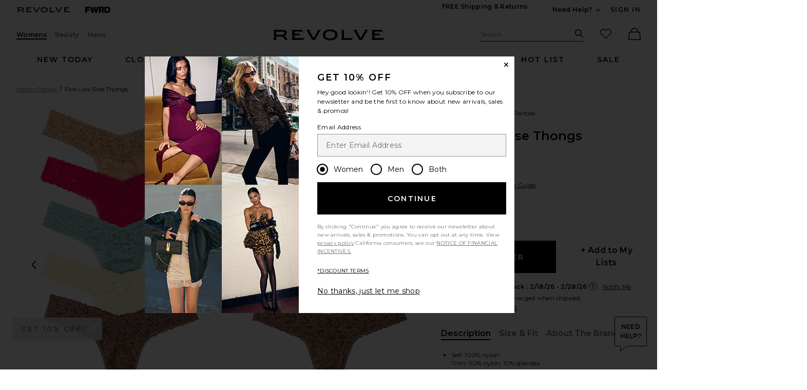

--- FILE ---
content_type: text/html;charset=UTF-8
request_url: https://www.revolve.com/content/header/accountLogin?signInReturnPage=%2Fhanky-panky-five-low-rise-thongs-in-classics%2Fdp%2FHANK-WI698%2F%3Fproduct%3DHANK-WI698
body_size: 541
content:
<div class="js-dropdown dropdown dropdown--right u-float--left" id="tr-account_signin">
            <a class="link link--hover-bold u-color--black" id="js-header-signin-link" href="javascript:;" onclick="window.location='/r/SignIn.jsp?page=%2Fhanky-panky-five-low-rise-thongs-in-classics%2Fdp%2FHANK-WI698%2F%3Fproduct%3DHANK-WI698';">
            <span class="site-header__hed">Sign In</span>
        </a>
    </div>


--- FILE ---
content_type: text/html;charset=UTF-8
request_url: https://www.revolve.com/content/product/getMarkup/productDetailsTab/HANK-WI698?d=Womens&code=HANK-WI698
body_size: 4142
content:

<div id="details-ajaxed-tab" class="product-details product-sections js-tabs tabs--responsive"
     data-active-tab="product-details__title--active">
    <ul role="tablist" class="u-margin-l--none">
                                <li class="u-inline-block u-padding-r--lg u-padding-b--md">
                <a role="tab" aria-controls="product-details__description" href="#product-details__description"
                   class="js-product-details-tab-track product-sections__hed tabs__link product-details__title u-center u-padding-b--xs tabs__link--active product-details__title--active"
                   data-name="description"
                   data-tab-content=".product-details__description" aria-selected="true">
                    description
                    <span class="u-screen-reader">, currently selected</span>
                </a>
            </li>
            <li class="u-inline-block u-padding-r--lg u-padding-b--md">
                <a role="tab" aria-controls="product-details__size-fit" href="#product-details__size-fit" 
                   class="js-product-details-tab-track product-sections__hed tabs__link product-details__title u-center u-padding-b--xs js-track-size-fit-tab"
                   data-name="size & fit"
                   data-tab-content=".product-details__size-fit" aria-selected="false">
                    size & fit
                </a>
            </li>

                            <li class="u-inline-block u-padding-r--lg u-padding-b--md">
                    <a role="tab" aria-controls="product-details__about-brand" href="#product-details__about-brand" 
                       class="js-product-details-tab-track product-sections__hed tabs__link product-details__title 
                       u-right u-padding-b--xs"
                       data-name="about the brand"
                       data-tab-content=".product-details__about-brand" aria-selected="false">
                        about the brand
                    </a>
                </li>
                                </ul>

    
    <!-- Description -->
    <div role="tabpanel" class="product-details__content tabs__content product-details__description  tabs__content--active " id="product-details__description" tabindex="-1">
                                                                                     <ul class="product-details__list u-margin-l--none">                         <li>Self: 100% nylon<br>Trim: 90% nylon, 10% spandex<br>Lining: 100% cotton</li><li>Made in USA</li><li>Hand wash</li><li>Lace fabric</li><li>Set of 5</li><li>Revolve Style No. HANK-WI698</li><li>Manufacturer Style No. 49115VPK</li><li>One size fits most</li>
                     </ul>                                     
                
                        </div>

        <!--  Size & Fit -->
        <div role="tabpanel" class="product-details__content tabs__content product-details__size-fit" id="product-details__size-fit" tabindex="-1">
        <div>
                        <div id="size-guide-measurements-1" class="js-size-guide-measurements-1 tabs__content sizeguide-tab-content--active">
        <div class="u-flex">
    <div class="u-full-width">
        <table>
            <tr class="u-left"><th colspan="2">Model  Info</th></tr>
            <tr><td colspan="2">Fenet  is 5'9.5" and is wearing a size all</td></tr>
            <tr><td style="width:50%;">Waist</td><td>23"</td></tr>
            <tr><td style="width:50%;">Bust</td><td>34"</td></tr>
            <tr><td style="width:50%;">Hips</td><td>34"</td></tr>
        </table>
    </div>
    <div class="u-full-width">
            </div>
</div>
    </div>
<div><button id="js-size-guide-focus-tabs" class="link js-track-sizeguide-click" type="button" aria-haspopup="dialog">View Size Guide</button></div>
        </div>
    </div>
            <!-- Ingredients -->
    
    <!-- About Brand -->

        <div role="tabpanel" class="product-details__content tabs__content product-details__about-brand" id="product-details__about-brand" tabindex="-1">
        <p class="u-margin-t--xl u-text--md">As fresh and flirtatious as the name suggests, Hanky Panky has been an internationally known creator of women's lingerie, sleepwear, and sportswear for over 25 years. Founded by Gale Epstein and Lida Orzeck, Hanky Panky has emerged as one of the fashion industry's innovators in design. From the original handkerchief camisole & G-string of the 70's, to the padded shoulder undershirt of the 80's, to the lacy tops & sexy thongs of the 90's, Hanky Panky continues its dedication to comfort, fit, & quality.</p>
    </div>
    </div>
<!--

Product Secondary Sidebar
=========================

This secondary sidebar is meant for extending to full width for tablet view

-->
<div class="pdp__cpl-wrap"  id="secondary-tab">
    <!-- Complete The Look -->
    

            <div>
            <div class="product-recs__wrap  u-padding-t--none ">
            <div class="u-align-content--center u-flex u-justify-content--between">
            <h2 class="h3-5-secondary">Complete The Look</h2>
                    </div>
    
    <!-- flex wrap for loyalty -->
                    <div class="carousel__content js-carousel-ctl"
             data-type="Complete The Look">

    
    <div class="js-carousel__prev u-hide">
      <div class="carousel__nav carousel__nav-prev carousel__nav-prev">
        <div class="carousel__nav-outer">
          <div class="carousel__nav-inner">
                        <button class="btn btn--circle btn--circle--md">
               <span class="icon icon--arrow-left ">
    <svg viewBox="0 0 16 16" aria-hidden="true" focusable="false" role="presentation">
        <path d="M9.75 12a.749.749 0 0 1-.51-.2l-3.5-3.25a.75.75 0 0 1 0-1.1l3.5-3.25a.75.75 0 0 1 1.02 1.1L7.352 8l2.908 2.7a.75.75 0 0 1-.51 1.3z"/>
    </svg>
</span>
               <span class="u-screen-reader">Previous Slide</span>
            </button>
                      </div>
        </div>
      </div>
    </div>
        <div class="js-carousel__track carousel  u-padding-rl--lg">

        
                
        <div class="product image-hover product-link grid__col u-padding-rl--lg">
            <div class="u-relative js-beauty-lp-container" srctag="">
                                                              <a href="/osea-antiaging-body-balm/dp/OSER-WU15/?d=Womens&srcType=dp_style_pdpctl&sectionURL=Direct+Hit" class="u-center js-slick-no-focus js-plp-pdp-link" tabindex="-1" aria-hidden="true" focusable="false">
                                  <div class="js-qv-ctl--container">
                    <div>
                      <img class="product-image u-aspect-66"
                        width="151"
                        height="228"
                        alt="Anti-Aging Body Balm"
                        src="https://is4.revolveassets.com/images/p4/n/ps/OSER-WU15_V1.jpg"
                                                    srcset="https://is4.revolveassets.com/images/p4/n/ps/OSER-WU15_V1.jpg 1x, https://is4.revolveassets.com/images/p4/n/tv/OSER-WU15_V1.jpg 2x"
                                               style="opacity: 1;">
                    </div>
                  </div>
                              </a>
                            <a href="/osea-antiaging-body-balm/dp/OSER-WU15/?d=Womens&srcType=dp_style_pdpctl&sectionURL=Direct+Hit" class="u-center ctl-product-info js-plp-pdp-link2">
                <div class="product-name js-plp-name">Anti-Aging Body Balm</div>
                <div class="product-brand js-plp-brand">OSEA</div>
                <div class="js-plp-prices-div">
                                      <div class="price">
                                              <span content="54" class="plp_price price__retail js-plp-price-retail">$54</span>
                                        </div>
                                  </div>

                
                
            </a>
                                    </div>
                                </div>
        
                
        <div class="product image-hover product-link grid__col u-padding-rl--lg">
            <div class="u-relative js-beauty-lp-container" srctag="">
                                                              <a href="/summer-fridays-lip-butter-balm-in-vanilla/dp/SUMR-WU6/?d=Womens&srcType=dp_style_pdpctl&sectionURL=Direct+Hit" class="u-center js-slick-no-focus js-plp-pdp-link" tabindex="-1" aria-hidden="true" focusable="false">
                                  <div class="js-qv-ctl--container">
                    <div>
                      <img class="product-image u-aspect-66"
                        width="151"
                        height="228"
                        alt="Lip Butter Balm"
                        src="https://is4.revolveassets.com/images/p4/n/ps/SUMR-WU6_V1.jpg"
                                                    srcset="https://is4.revolveassets.com/images/p4/n/ps/SUMR-WU6_V1.jpg 1x, https://is4.revolveassets.com/images/p4/n/tv/SUMR-WU6_V1.jpg 2x"
                                               style="opacity: 1;">
                    </div>
                  </div>
                              </a>
                            <a href="/summer-fridays-lip-butter-balm-in-vanilla/dp/SUMR-WU6/?d=Womens&srcType=dp_style_pdpctl&sectionURL=Direct+Hit" class="u-center ctl-product-info js-plp-pdp-link2">
                <div class="product-name js-plp-name">Lip Butter Balm</div>
                <div class="product-brand js-plp-brand">Summer Fridays</div>
                <div class="js-plp-prices-div">
                                      <div class="price">
                                              <span content="24" class="plp_price price__retail js-plp-price-retail">$24</span>
                                        </div>
                                  </div>

                
                
            </a>
                                    </div>
                                </div>
        
                
        <div class="product image-hover product-link grid__col u-padding-rl--lg">
            <div class="u-relative js-beauty-lp-container" srctag="">
                                                              <a href="/osea-sea-minerals-mist/dp/OSER-WU18/?d=Womens&srcType=dp_style_oos&sectionURL=Direct+Hit" class="u-center js-slick-no-focus js-plp-pdp-link" tabindex="-1" aria-hidden="true" focusable="false">
                                  <div class="js-qv-ctl--container">
                    <div>
                      <img class="product-image u-aspect-66"
                        width="151"
                        height="228"
                        alt="Sea Minerals Mist"
                        src="https://is4.revolveassets.com/images/p4/n/ps/OSER-WU18_V1.jpg"
                                                    srcset="https://is4.revolveassets.com/images/p4/n/ps/OSER-WU18_V1.jpg 1x, https://is4.revolveassets.com/images/p4/n/tv/OSER-WU18_V1.jpg 2x"
                                               style="opacity: 1;">
                    </div>
                  </div>
                              </a>
                            <a href="/osea-sea-minerals-mist/dp/OSER-WU18/?d=Womens&srcType=dp_style_oos&sectionURL=Direct+Hit" class="u-center ctl-product-info js-plp-pdp-link2">
                <div class="product-name js-plp-name">Sea Minerals Mist</div>
                <div class="product-brand js-plp-brand">OSEA</div>
                <div class="js-plp-prices-div">
                                      <div class="price">
                                              <span content="38" class="plp_price price__retail js-plp-price-retail">$38</span>
                                        </div>
                                  </div>

                
                
            </a>
                                    </div>
                                </div>
        
                
        <div class="product image-hover product-link grid__col u-padding-rl--lg">
            <div class="u-relative js-beauty-lp-container" srctag="">
                                                              <a href="/patchology-poshpeel-pedi-cure/dp/PCHO-WU8/?d=Womens&srcType=dp_style_oos&sectionURL=Direct+Hit" class="u-center js-slick-no-focus js-plp-pdp-link" tabindex="-1" aria-hidden="true" focusable="false">
                                  <div class="js-qv-ctl--container">
                    <div>
                      <img class="product-image u-aspect-66"
                        width="151"
                        height="228"
                        alt="PoshPeel Pedi Cure"
                        src="https://is4.revolveassets.com/images/p4/n/ps/PCHO-WU8_V1.jpg"
                                                    srcset="https://is4.revolveassets.com/images/p4/n/ps/PCHO-WU8_V1.jpg 1x, https://is4.revolveassets.com/images/p4/n/tv/PCHO-WU8_V1.jpg 2x"
                                               style="opacity: 1;">
                    </div>
                  </div>
                              </a>
                            <a href="/patchology-poshpeel-pedi-cure/dp/PCHO-WU8/?d=Womens&srcType=dp_style_oos&sectionURL=Direct+Hit" class="u-center ctl-product-info js-plp-pdp-link2">
                <div class="product-name js-plp-name">PoshPeel Pedi Cure</div>
                <div class="product-brand js-plp-brand">Patchology</div>
                <div class="js-plp-prices-div">
                                      <div class="price">
                                              <span content="20" class="plp_price price__retail js-plp-price-retail">$20</span>
                                        </div>
                                  </div>

                
                
            </a>
                                    </div>
                                </div>
              </div>

      <div class="js-carousel__next u-hide">
          <div class="carousel__nav carousel__nav-next carousel__nav-next">
            <div class="carousel__nav-outer">
              <div class="carousel__nav-inner">
                                <button class="btn btn--circle btn--circle--md">
                  <span class="icon icon--arrow-right ">
    <svg viewBox="0 0 16 16" aria-hidden="true" focusable="false" role="presentation">
        <path d="M6.25 12a.75.75 0 0 1-.51-1.3L8.648 8 5.74 5.3A.75.75 0 1 1 6.76 4.2l3.5 3.25a.75.75 0 0 1 0 1.1l-3.5 3.25a.749.749 0 0 1-.51.2z"/>
    </svg>
</span>
                  <span class="u-screen-reader">Next Slide</span>
                </button>
                              </div>
            </div>
          </div>
        </div>

    </div>
        </div>

                    </div>
    </div><!-- Product Secondary Sidebar -->


--- FILE ---
content_type: application/javascript
request_url: https://forms.p.revolve.com/a4flkt7l2b/z9gd/42425/www.revolve.com/jsonp/z?cb=1768980630520&dre=l&callback=jQuery1124045646399613052147_1768980630498&_=1768980630499
body_size: 1059
content:
jQuery1124045646399613052147_1768980630498({"dre":"l","success":true,"response":"[base64].owHjAAeSPgBcRxdcDnaQhnicmIArNIA7IlDFkKM7IxrpghKxNPoKNosABJMDEGIQtTaRgQCEmZIQDRwUIcFgQFhBGpMfCjMBZOJ4QgkRLoCAIbAAWhAABoQKgIDEwDAABwSAAsAE5XhIWRQ6DAxB8AGxc.[base64].KSn6rwAL7YUAA__"});

--- FILE ---
content_type: application/javascript
request_url: https://www.revolve.com/ybAb_MZ0PRXfL6ujmFhK/1DJYSJzmp8cVNS/KSsCAQ/bl5a/VntIUwkB
body_size: 171332
content:
(function(){if(typeof Array.prototype.entries!=='function'){Object.defineProperty(Array.prototype,'entries',{value:function(){var index=0;const array=this;return {next:function(){if(index<array.length){return {value:[index,array[index++]],done:false};}else{return {done:true};}},[Symbol.iterator]:function(){return this;}};},writable:true,configurable:true});}}());(function(){Ad();hIV();pNV();var dL=function(){Hk=["8\x3f","2))y\t}!E","Df ","P\rF\'\r\n_R\bY%\t\fA\t","\x07\t^","4\r\nTX*","5\x00\fB","Wg\r\x406","\bR","\fN0\x07%T<}\b","\fF(","I","\x00\x00_\r","%\r_","\x00K0\n","Y","\x07","\tT","5;\tP>N0\v%\tT","\x07Z;{\x072r\x07J\'\v\v","\'T","\f[\v\x07\nD\t0\n[-&\fE","K++^F+\f"," \v\tP","HRG","][,","0\x07\t","\x07\vB<Y!&\v","I-","\v#\x00_\b[+,\vR\tA","[\r\f~","F6*\\","G-/\x00H","&\nn","6\f\\!N=\rY\t"," \r\t\bT$\x40 \x07","L6\n","T6%f*","\v^","W",".6A-\bP","\x07","H!\"U\\T5\b[%","IWK",":+6e","\rF7\f","$%E!F)\v\rT]\\0BDINd\r\bX\tJd\v\bTS","&\v\x00","CL","\x00G","0$s\"8-","\x07\n\\\rJ\t\x00","\x00E.]%1U\f\\","A\n","[","D\x07\x403\f","\f\f","&v#XTU\rK","I-4E","*Z7\t G","\\6","<SX^","(P\t","]-\f\r",",_\bC(6\rV","\vgF+\f","[!)\v_\t","[)\bJ\v\tB","A","st","2s2\x3f","s","\x404\x07","7RXP","\fG","\x07P6","F.c\x07\x00\x00C","\x40)\x07%",",\x07\v\x00","\'\x00\x00_\t\bC7","]!\v\v","\x00C!+p\r3\bL/\r\f","\r","","\x07\n","N)\x07\f\nU","(_44H.\\-\r","B%","H!:\nE_!-\f","\x07B+A","5;TF2\x07;R[","FR\v","[6&\v","~.<#f","f6","W\r","Y(","4\x07[!","G","\x000A","\"\rn\tH!","C%\x00\b","0>\'5T*\x40*\f\x07X","]\t9C1\n(PZ(\r\n_","1\vX\t\bI(","\\4","T]\x00","\x07\vpB7","","\bB","\v","T\x406\x07","n\nD",">m,",",]6\rD\x00I\t\bL0\vE^\\\'\r\n_]\fV7L","23+%$\x07HB%~#+\t\rX0 (j# \n\x07u80\'H#+/0 (#+\'4f\t(i$\x3f%\'`<(n#S5$w<6<n3+2$p(0~$+00p\x3f (#\x3f&/`<7(j#(5#g<0<n 3+\"$p(0+~+%0p (i7\x3f%\'`9(n#5$w<\x3f<n3)U$p(3+~$+60p\x3f *C#A6`<7(~#(5$\x00<0<n(3+\"$(0+~+%0p (i4\x3f%\'`\x3f7(n#5$w<3<n3(2$p(0+~$+40p\x3f ,C#\x3f&#`<7(l#(5!w<0<n3+\"$x(0+~\x00+%0s/ (i6\x3f%\'`>\x40(no05$w<&<n3.2$p(0P~$++0p\x3f +C#\x3f%#`<7(|#(5$]<0<m3+\"$w(0+~\x07S+%0s+ (i(\x3f%\'`;7(n#5$w<4<n3/U$p(0\r~$+ 0p\x3f ,i#\x3f%\r`<7(n#(5!w<0B} 3+\"$d(0+~\x07S+%0p (i5\x3f%\'`;\'(n#S5$w<;<n3+2$p(3/~$+\'0p\x3f (i#\x3f&\'`<7(d#(5!g<0<n\n3+\"$w(0+~$+%0pH (i1\x3f%\'`97(n#5$w<6<n3/U$pV#\r~$++0p\x3f /y#\x3f%\t`<7(#(5\']<0<n 3+\"$p(0+~\x00$+%0s\' (i$\x3f%\'`>\x40(n# 5$w<5<n3,\"$p(0X~$+!0p\x3f ,i#\x3f%`<7({#(5 ]<0<n3+\"$c(0+~\x07$+%Nc (/$/$r,0W.03i#-T/\b+H8b=#+%\rw<0,#\v=*t(0(M\b<6K\'G(n\x07\'\x3f%$S,+a62#p>4<n\x00W(6(p</^\t3)]$p<5\x3f\'P(%$r7W&3!$p78\x3fE#$4p<\'^\t3+0$p7\vi#/$r,&j#\x07\\/\fj}S!U< (m+\'w\t(ct#+%.Y\t$n\r\x07\\HYhr[+%$r7(m, \'%$\\+ap#+%$r#$n\t V F<2\bi*P+6(p<x\t3.Q$s00(B\n\'5\'`<08n4#$s00(D,5(%$v6\x3fZQ8\v\\V8%(n1,p<0(k:\tV\'p<2>j+&(p<x+&0G$3,X!=!4I<=Yn#\'I00(B,\v/$r*4=0\'%$\\3\x00,X \x3f<s0 +Z23+%$KL (m\t#+\b\rt>]n#+ !I%(n1\x07%.\b<0(lu \'%$\\3\x00\vBs3\bUp<0&\\+\'4_\' (m\t#(1#H/#+,i33\nA\n<pN ,n8#&$p<5W\t#+#\x40(0({#<&_7\f~#(V\tK,)#V:V$M3(n,Y$p<0#~ \'%$\\\vBs3\b\tR`80(l#+%\'`,0(D08\'5$d","R,\n\\","F0\x07\x07","\x07#R$W2","P0","\x00[!\v\nC","L6\v","7\x00_\rv-\x07\x00","7","^","K7\v","/\v\f\\\bIL%DE7\vET\fJ \x07","Xn0","A/\x07","J2","u~FcY&[)%(Jg","%\bw\b\n","\v_","A\r<\x00A+<B\x07","\x00\x00\x07KT\t.N6\x07ZE\f","\nE#|\f\x07\v6X\x07","l+\fE\x07","\x00\x00G\f\x406\v\nP\tA","\vC1\x07\v\nE","\t\x00T","\x07\n\v\bT]#\fB+D!T\x404B<\r\x00F","\n\x00T","4\x07\b",".Y!\rY\tQ9C1G-\v","\r_\t\r","\rB!","|,p\bV\f\x00C","F*","J6\f\v\t\x00","\x00[=","6\x07\bR","\r\x07","T","7$)$b64-p\'$  c8#6x -(","Z4","-\b","c","Q2A%\x00\rJB","B\b","A4","W\bC(&\v"];};var ZI=function pk(PM,G2){'use strict';var YP=pk;switch(PM){case C8:{var ws=G2[Qv];var Cg;IA.push(EZ);return Cg=ws&&Yc(NI()[X2(pL)].apply(null,[cE,ps,Js,Ik,xU,pb]),typeof B[v9(typeof mI()[WP(js)],'undefined')?mI()[WP(qI)](SP,Mt,fI):mI()[WP(js)](kP,BZ(BZ(BE)),B9)])&&v9(ws[xX()[I9(BE)].call(null,Hh,PL)],B[mI()[WP(js)](kP,BA,B9)])&&rg(ws,B[mI()[WP(js)](kP,K2,B9)][Ac()[G6(AN)].call(null,Dg,Qt,Ut,fZ)])?rg(typeof DA()[M2(pL)],'undefined')?DA()[M2(HN)].apply(null,[Qk,c6,BZ(BZ({}))]):DA()[M2(IL)].apply(null,[N6,ft,Xt]):typeof ws,IA.pop(),Cg;}break;case mm:{var qk=G2[Qv];IA.push(mX);var Fg;return Fg=qk&&Yc(NI()[X2(pL)].apply(null,[BZ(BE),ps,Js,RZ,cP,nI]),typeof B[mI()[WP(js)](xf,Ms,B9)])&&v9(qk[xX()[I9(BE)](VW,PL)],B[rg(typeof mI()[WP(sP)],Z2([],[][[]]))?mI()[WP(js)].apply(null,[xf,IL,B9]):mI()[WP(qI)].call(null,WL,cE,GE)])&&rg(qk,B[rg(typeof mI()[WP(GU)],Z2('',[][[]]))?mI()[WP(js)].apply(null,[xf,BZ(BZ({})),B9]):mI()[WP(qI)](bZ,rs,QZ)][Ac()[G6(AN)](Dg,vO,RZ,NU)])?DA()[M2(HN)](Vg,c6,sN):typeof qk,IA.pop(),Fg;}break;case U4:{var hX=G2[Qv];return typeof hX;}break;case fC:{var nZ=G2[Qv];var lL;IA.push(JA);return lL=nZ&&Yc(NI()[X2(pL)](SZ,ps,Js,UN,m9,Xt),typeof B[mI()[WP(js)].call(null,tC,NP,B9)])&&v9(nZ[xX()[I9(BE)](L4,PL)],B[mI()[WP(js)](tC,BZ({}),B9)])&&rg(nZ,B[mI()[WP(js)](tC,BZ(BE),B9)][Ac()[G6(AN)](Dg,pX,Xt,qI)])?DA()[M2(HN)](DE,c6,BZ({})):typeof nZ,IA.pop(),lL;}break;case km:{IA.push(jL);this[Ac()[G6(R2)](r2,qX,UN,R2)]=BZ(Sb[xX()[I9(t9)].apply(null,[EX,BE])]());var sA=this[DA()[M2(GN)].apply(null,[w2,LE,ps])][AN][Ac()[G6(GN)].apply(null,[rX,IX,vU,ps])];if(v9(DA()[M2(LE)](KI,LI,VZ),sA[ZA()[kM(hM)](kN,UE)]))throw sA[xX()[I9(qA)](xA,Mt)];var Ht;return Ht=this[v9(typeof Fc()[ls(dZ)],'undefined')?Fc()[ls(ps)](dE,XX):Fc()[ls(XM)](JU,B9)],IA.pop(),Ht;}break;case Kv:{var TP=G2[Qv];return typeof TP;}break;case Bd:{var Og=G2[Qv];var VN=G2[zj];var MP=G2[OY];IA.push(pI);Og[VN]=MP[fP()[Pt(BE)](pZ,mg,pb,rc)];IA.pop();}break;case XY:{var xk=G2[Qv];var sL=G2[zj];var wb=G2[OY];return xk[sL]=wb;}break;case f8:{var jZ=G2[Qv];var O7;IA.push(TK);return O7=jZ&&Yc(NI()[X2(pL)].apply(null,[fZ,ps,Js,BZ(BZ(BE)),hw,TK]),typeof B[mI()[WP(js)](Fx,kS,B9)])&&v9(jZ[v9(typeof xX()[I9(pL)],Z2([],[][[]]))?xX()[I9(kG)](d7,jF):xX()[I9(BE)](cJ,PL)],B[mI()[WP(js)](Fx,HT,B9)])&&rg(jZ,B[mI()[WP(js)].apply(null,[Fx,Ut,B9])][Ac()[G6(AN)].call(null,Dg,WJ,BZ(BZ([])),BZ(BZ(BE)))])?DA()[M2(HN)].apply(null,[BK,c6,B9]):typeof jZ,IA.pop(),O7;}break;case sl:{var Cw=G2[Qv];return typeof Cw;}break;case bb:{var pG=G2[Qv];return typeof pG;}break;}};var Lw=function(){return ["\x6c\x65\x6e\x67\x74\x68","\x41\x72\x72\x61\x79","\x63\x6f\x6e\x73\x74\x72\x75\x63\x74\x6f\x72","\x6e\x75\x6d\x62\x65\x72"];};var QJ=function UT(sB,TT){'use strict';var pp=UT;switch(sB){case Qv:{IA.push(TB);try{var dx=IA.length;var qK=BZ(zj);var OF=new (B[Fc()[ls(I7)](F2,Yq)][mI()[WP(rs)](AM,nI,HM)][Ac()[G6(r2)].call(null,pL,bs,Sw,BA)][Ac()[G6(Sw)](IL,PH,lS,dp)])();var Fp=new (B[Fc()[ls(I7)](F2,Yq)][mI()[WP(rs)].call(null,AM,HT,HM)][Ac()[G6(r2)].call(null,pL,bs,I0,fZ)][fP()[Pt(W0)](D0,Sw,pL,LE)])();var KQ;return IA.pop(),KQ=BZ(zj),KQ;}catch(ZB){IA.splice(tG(dx,BE),Infinity,TB);var Vp;return Vp=v9(ZB[xX()[I9(BE)](VA,PL)][fQ()[ZT(qI)](XM,pq,IL,O3,Sw,k1)],fQ()[ZT(BE)].apply(null,[Pp,Sw,I7,ln,qI,BZ(BE)])),IA.pop(),Vp;}IA.pop();}break;case km:{IA.push(Ik);if(BZ(B[Fc()[ls(I7)](XT,Yq)][ZA()[kM(Mt)].apply(null,[Gq,WH])])){var D1=v9(typeof B[Fc()[ls(I7)].call(null,XT,Yq)][Fc()[ls(lS)](vx,WH)],v9(typeof fP()[Pt(qI)],'undefined')?fP()[Pt(WQ)](m0,XK,Wq,ps):fP()[Pt(AN)](XG,QT,I7,bK))?mI()[WP(pb)](WG,rX,nI):xX()[I9(RZ)].call(null,xU,m1);var rS;return IA.pop(),rS=D1,rS;}var KS;return KS=rg(typeof Ac()[G6(SZ)],Z2([],[][[]]))?Ac()[G6(K2)](M3,gB,B9,BZ(BZ([]))):Ac()[G6(KK)](P3,GF,BZ(BZ({})),NU),IA.pop(),KS;}break;case Jf:{IA.push(Dg);var G3=NI()[X2(KK)](jB,BE,vn,BZ(AN),mx,r2);var x1=BZ(BZ(Qv));try{var p7=IA.length;var J1=BZ({});var vS=AN;try{var pw=B[NI()[X2(KB)].apply(null,[U1,ps,dn,dZ,LH,TK])][Ac()[G6(AN)](Dg,DG,BZ({}),jB)][ZA()[kM(GT)](W7,c6)];B[NI()[X2(AN)].apply(null,[I0,KK,r2,nI,WT,Pp])][Fc()[ls(t9)].apply(null,[F3,VZ])](pw)[ZA()[kM(GT)](W7,c6)]();}catch(wG){IA.splice(tG(p7,BE),Infinity,Dg);if(wG[xX()[I9(R3)](xQ,RG)]&&v9(typeof wG[xX()[I9(R3)](xQ,RG)],Fc()[ls(rc)](BP,PL))){wG[xX()[I9(R3)].apply(null,[xQ,RG])][Fc()[ls(IT)](nx,Vw)](xX()[I9(zp)](cp,Mw))[ZA()[kM(qA)](EX,MB)](function(cx){IA.push(ES);if(cx[xX()[I9(Ik)](RU,Dx)](fQ()[ZT(HT)].apply(null,[vp,bF,VZ,D3,tS,PL]))){x1=BZ(BZ([]));}if(cx[xX()[I9(Ik)].apply(null,[RU,Dx])](DA()[M2(Ms)](Cn,Dg,Ms))){vS++;}IA.pop();});}}G3=v9(vS,IL)||x1?mI()[WP(pb)](XQ,BZ(AN),nI):xX()[I9(WQ)](DG,tS);}catch(zn){IA.splice(tG(p7,BE),Infinity,Dg);G3=rg(typeof fQ()[ZT(tB)],Z2([],[][[]]))?fQ()[ZT(KK)](NP,gQ,BE,KT,NU,KB):fQ()[ZT(ps)].call(null,BZ(BZ({})),VQ,Qk,PG,k1,Sw);}var qS;return IA.pop(),qS=G3,qS;}break;case Ph:{IA.push(nn);var rJ=v9(typeof Ac()[G6(rs)],'undefined')?Ac()[G6(KK)].apply(null,[EX,k7,BZ(BZ([])),HT]):Ac()[G6(K2)](M3,dB,I7,BZ(BZ({})));try{var FK=IA.length;var Rq=BZ([]);rJ=rg(typeof B[fQ()[ZT(sN)](HN,Dn,AJ,VK,Ew,dp)],fP()[Pt(AN)].apply(null,[VH,QT,I7,Xt]))?mI()[WP(pb)].call(null,kt,vU,nI):xX()[I9(WQ)].apply(null,[gE,tS]);}catch(UH){IA.splice(tG(FK,BE),Infinity,nn);rJ=fQ()[ZT(KK)](KK,gQ,BE,ZH,AN,hq);}var nK;return IA.pop(),nK=rJ,nK;}break;case C8:{IA.push(Iw);var AQ=Ac()[G6(K2)].call(null,M3,ck,BZ(BZ({})),BZ(BZ([])));try{var hK=IA.length;var Zn=BZ({});AQ=B[xX()[I9(fw)].call(null,IM,V0)][Ac()[G6(AN)](Dg,CA,tB,nI)][fQ()[ZT(AN)](PL,Dp,rc,BG,LI,kS)](mI()[WP(EQ)](fA,V0,I7))?mI()[WP(pb)](tX,tB,nI):xX()[I9(WQ)](CA,tS);}catch(QS){IA.splice(tG(hK,BE),Infinity,Iw);AQ=fQ()[ZT(KK)](hq,gQ,BE,Tx,NU,Xt);}var Mp;return IA.pop(),Mp=AQ,Mp;}break;case cV:{IA.push(p0);var cq=Ac()[G6(K2)].apply(null,[M3,EA,BZ(BE),R2]);try{var cG=IA.length;var MQ=BZ([]);cq=rg(typeof B[xX()[I9(UE)](bk,FM)],fP()[Pt(AN)].call(null,ds,QT,I7,nI))?mI()[WP(pb)].apply(null,[CE,BZ(AN),nI]):v9(typeof xX()[I9(t9)],Z2('',[][[]]))?xX()[I9(kG)](KB,tT):xX()[I9(WQ)](Gg,tS);}catch(Aq){IA.splice(tG(cG,BE),Infinity,p0);cq=fQ()[ZT(KK)](bK,gQ,BE,fx,tF,I7);}var x7;return IA.pop(),x7=cq,x7;}break;case w:{IA.push(BA);var sS=wq(DA()[M2(rX)].call(null,l0,hM,rc),B[v9(typeof Fc()[ls(dZ)],Z2([],[][[]]))?Fc()[ls(ps)].call(null,bZ,Bw):Fc()[ls(I7)].apply(null,[AS,Yq])])||sH(B[ZA()[kM(FM)](wJ,HT)][Ac()[G6(EQ)].apply(null,[U0,bp,GU,HN])],AN)||sH(B[ZA()[kM(FM)](wJ,HT)][v9(typeof DA()[M2(rs)],Z2('',[][[]]))?DA()[M2(IL)].call(null,fZ,Hn,fZ):DA()[M2(V0)].call(null,q3,Tp,Mt)],AN);var QB=B[Fc()[ls(I7)].call(null,AS,Yq)][ZA()[kM(bK)].apply(null,[J7,Ms])](ZA()[kM(Ms)].apply(null,[xG,Tp]))[ZA()[kM(Ut)](JJ,XM)];var zT=B[Fc()[ls(I7)](AS,Yq)][rg(typeof ZA()[kM(UN)],Z2([],[][[]]))?ZA()[kM(bK)].apply(null,[J7,Ms]):ZA()[kM(AJ)](RT,Vg)](DA()[M2(gQ)].apply(null,[L3,Z3,js]))[ZA()[kM(Ut)](JJ,XM)];var Aw=B[Fc()[ls(I7)](AS,Yq)][ZA()[kM(bK)].call(null,J7,Ms)](v9(typeof DA()[M2(qI)],Z2([],[][[]]))?DA()[M2(IL)](bG,U0,vp):DA()[M2(lS)](dS,Z1,rX))[ZA()[kM(Ut)].apply(null,[JJ,XM])];var MG;return MG=(v9(typeof Fc()[ls(Ms)],'undefined')?Fc()[ls(ps)](Uq,lJ):Fc()[ls(pb)](JM,gQ))[K0()[G1(BE)](E2,KK,BZ([]),BZ(BZ({})),MS,LE)](sS?mI()[WP(pb)](Kw,Ms,nI):xX()[I9(WQ)](zF,tS),NI()[X2(hM)](hH,BE,EQ,WQ,k0,hM))[K0()[G1(BE)](E2,KK,pL,Ow,MS,NU)](QB?mI()[WP(pb)](Kw,zp,nI):xX()[I9(WQ)](zF,tS),NI()[X2(hM)].apply(null,[tF,BE,EQ,rc,k0,NP]))[K0()[G1(BE)](E2,KK,LE,rc,MS,VZ)](zT?mI()[WP(pb)](Kw,I0,nI):v9(typeof xX()[I9(fw)],Z2([],[][[]]))?xX()[I9(kG)](Zw,AJ):xX()[I9(WQ)](zF,tS),NI()[X2(hM)].apply(null,[sN,BE,EQ,Bq,k0,pL]))[K0()[G1(BE)](E2,KK,Mt,hM,MS,Bq)](Aw?v9(typeof mI()[WP(YG)],Z2([],[][[]]))?mI()[WP(qI)](tn,K2,XT):mI()[WP(pb)].call(null,Kw,Ms,nI):xX()[I9(WQ)].apply(null,[zF,tS])),IA.pop(),MG;}break;case fC:{IA.push(kq);try{var FF=IA.length;var Zx=BZ({});var xn=AN;var xF=B[NI()[X2(AN)](kS,KK,r2,fZ,W7,Mt)][ZA()[kM(zp)](bX,Z1)](B[ZA()[kM(t9)](xG,t9)],rg(typeof DA()[M2(sN)],'undefined')?DA()[M2(hx)](D3,tB,k1):DA()[M2(IL)].call(null,mB,F0,t9));if(xF){xn++;if(xF[fP()[Pt(BE)](Lq,mg,pb,IL)]){xF=xF[v9(typeof fP()[Pt(AN)],Z2(Fc()[ls(pb)].apply(null,[tJ,gQ]),[][[]]))?fP()[Pt(WQ)](vU,Ap,nB,ps):fP()[Pt(BE)](Lq,mg,pb,vU)];xn+=Z2(jx(xF[Fc()[ls(AN)](cJ,vU)]&&v9(xF[Fc()[ls(AN)](cJ,vU)],YH[BE]),BE),jx(xF[fQ()[ZT(qI)].call(null,I7,pq,IL,NH,Rp,R3)]&&v9(xF[rg(typeof fQ()[ZT(pb)],'undefined')?fQ()[ZT(qI)](fw,pq,IL,NH,cE,BZ(BZ({}))):fQ()[ZT(ps)](EQ,lx,gK,J3,RZ,GU)],rg(typeof DA()[M2(Mw)],'undefined')?DA()[M2(hx)](D3,tB,rc):DA()[M2(IL)](EH,mq,UN)),WQ));}}var dJ;return dJ=xn[ZA()[kM(GT)].call(null,PB,c6)](),IA.pop(),dJ;}catch(WB){IA.splice(tG(FF,BE),Infinity,kq);var cS;return cS=Ac()[G6(K2)].call(null,M3,C1,dp,Mw),IA.pop(),cS;}IA.pop();}break;case sj:{var Q7=TT[Qv];IA.push(Eq);var Kq;return Kq=B[NI()[X2(AN)](hx,KK,r2,AN,x3,KB)][ZA()[kM(zp)].call(null,WE,Z1)](B[v9(typeof ZA()[kM(tS)],Z2('',[][[]]))?ZA()[kM(AJ)](fS,lq):ZA()[kM(FM)](E7,HT)][fP()[Pt(kG)](mp,tF,I7,RZ)],Q7),IA.pop(),Kq;}break;case fV:{IA.push(zS);var MF=function(Q7){return UT.apply(this,[sj,arguments]);};var LB=[DA()[M2(Ex)](S9,hG,BZ(AN)),v9(typeof mI()[WP(Mt)],'undefined')?mI()[WP(qI)](Dx,Mt,GB):mI()[WP(bK)](Gs,LE,E3)];var sQ=LB[DA()[M2(Ow)](Os,t9,kS)](function(NS){var sG=MF(NS);IA.push(mq);if(BZ(BZ(sG))&&BZ(BZ(sG[mI()[WP(IT)](vN,BA,vU)]))&&BZ(BZ(sG[mI()[WP(IT)](vN,hx,vU)][rg(typeof ZA()[kM(Mt)],Z2([],[][[]]))?ZA()[kM(GT)](Tx,c6):ZA()[kM(AJ)](Ip,gw)]))){sG=sG[mI()[WP(IT)](vN,Mw,vU)][ZA()[kM(GT)](Tx,c6)]();var qq=Z2(v9(sG[rg(typeof mI()[WP(HT)],'undefined')?mI()[WP(GU)].call(null,UZ,vU,Bw):mI()[WP(qI)](FM,LI,Ik)](Fc()[ls(dp)](Mg,Nq)),PT(BE)),jx(B[fQ()[ZT(LI)](rs,Cp,pL,GM,vp,k1)](sH(sG[mI()[WP(GU)](UZ,Ex,Bw)](rg(typeof mI()[WP(KB)],Z2('',[][[]]))?mI()[WP(W0)](vT,BZ(BZ({})),IL):mI()[WP(qI)](sw,BZ(BE),LQ)),PT(BE))),BE));var fH;return IA.pop(),fH=qq,fH;}else{var N0;return N0=Ac()[G6(K2)](M3,k9,GU,vp),IA.pop(),N0;}IA.pop();});var Xq;return Xq=sQ[xX()[I9(sP)](Hc,kS)](Fc()[ls(pb)].call(null,DE,gQ)),IA.pop(),Xq;}break;case OY:{IA.push(jT);throw new (B[fQ()[ZT(BE)](BZ({}),Sw,I7,E0,bK,Tp)])(rg(typeof mI()[WP(SZ)],Z2([],[][[]]))?mI()[WP(Ms)](kK,BZ(AN),dp):mI()[WP(qI)](cn,BZ(BZ(AN)),zS));}break;}};var v7=function(TM){var Yn='';for(var C3=0;C3<TM["length"];C3++){Yn+=TM[C3]["toString"](16)["length"]===2?TM[C3]["toString"](16):"0"["concat"](TM[C3]["toString"](16));}return Yn;};var qx=function(zq){return B["unescape"](B["encodeURIComponent"](zq));};var GK=function U7(AG,mH){'use strict';var Qp=U7;switch(AG){case zd:{var Un=mH[Qv];var X7=mH[zj];IA.push(T1);if(PJ(typeof B[v9(typeof ZA()[kM(fZ)],'undefined')?ZA()[kM(AJ)](EB,pQ):ZA()[kM(t9)](qU,t9)][v9(typeof Ac()[G6(vU)],'undefined')?Ac()[G6(KK)](O3,pK,tB,BZ(BE)):Ac()[G6(RG)](hq,sI,rX,BZ({}))],fP()[Pt(AN)].call(null,qG,QT,I7,Mt))){B[ZA()[kM(t9)](qU,t9)][v9(typeof Ac()[G6(RZ)],Z2([],[][[]]))?Ac()[G6(KK)](v3,rc,hH,rX):Ac()[G6(RG)](hq,sI,NP,tS)]=Fc()[ls(pb)](Q3,gQ)[K0()[G1(BE)].call(null,E2,KK,UE,BZ(BZ(AN)),Mq,O1)](Un,xX()[I9(TK)].apply(null,[ZL,vU]))[v9(typeof K0()[G1(UN)],Z2(Fc()[ls(pb)](Q3,gQ),[][[]]))?K0()[G1(pb)].apply(null,[T0,sF,hq,jB,XB,jB]):K0()[G1(BE)](E2,KK,AN,hH,Mq,r2)](X7,fQ()[ZT(LE)](UE,xx,q0,qM,R3,qA));}IA.pop();}break;case zW:{var IH=mH[Qv];var Iq=mH[zj];IA.push(qn);if(BZ(w3(IH,Iq))){throw new (B[fQ()[ZT(BE)](r2,Sw,I7,XB,R3,dp)])(DA()[M2(SZ)].apply(null,[rr,GN,BZ(BZ([]))]));}IA.pop();}break;case sl:{var T7=mH[Qv];var mF=mH[zj];IA.push(I7);var g7=mF[xX()[I9(Tp)].apply(null,[Hp,Ut])];var rH=mF[ZA()[kM(rx)](S7,lK)];var tp=mF[Ac()[G6(O1)](mw,Qx,AJ,vU)];var Xn=mF[Ac()[G6(GU)](AN,YT,kG,O1)];var nS=mF[Fc()[ls(R3)].apply(null,[kx,Ik])];var qF=mF[DA()[M2(fZ)].apply(null,[cH,CH,R3])];var Tw=mF[fP()[Pt(vU)].apply(null,[A0,FB,WQ,fw])];var Rx=mF[Ac()[G6(rx)](BE,R3,jB,I0)];var OG;return OG=Fc()[ls(pb)].call(null,Fq,gQ)[K0()[G1(BE)](E2,KK,dp,jB,Wx,V0)](T7)[K0()[G1(BE)](E2,KK,WQ,sP,Wx,NP)](g7,NI()[X2(hM)](rX,BE,EQ,Z0,U0,KB))[rg(typeof K0()[G1(dZ)],'undefined')?K0()[G1(BE)](E2,KK,fw,XM,Wx,rX):K0()[G1(pb)](jH,bB,vp,rs,EK,rx)](rH,NI()[X2(hM)](dp,BE,EQ,tF,U0,K2))[K0()[G1(BE)](E2,KK,V0,UN,Wx,LI)](tp,v9(typeof NI()[X2(AN)],Z2([],[][[]]))?NI()[X2(IL)](bK,A3,FS,R3,t9,q0):NI()[X2(hM)].apply(null,[Dx,BE,EQ,XM,U0,FM]))[K0()[G1(BE)](E2,KK,Ew,LE,Wx,IL)](Xn,NI()[X2(hM)].call(null,Bq,BE,EQ,BZ([]),U0,O1))[K0()[G1(BE)](E2,KK,rs,UN,Wx,tF)](nS,NI()[X2(hM)](B9,BE,EQ,Z0,U0,hM))[rg(typeof K0()[G1(AJ)],Z2([],[][[]]))?K0()[G1(BE)](E2,KK,Ex,BF,Wx,cE):K0()[G1(pb)].apply(null,[BA,bp,BZ(BZ({})),IL,tJ,HT])](qF,NI()[X2(hM)](Ow,BE,EQ,LI,U0,Bq))[K0()[G1(BE)].apply(null,[E2,KK,BZ(BZ(AN)),VZ,Wx,Ow])](Tw,v9(typeof NI()[X2(vU)],'undefined')?NI()[X2(IL)](hM,bx,wQ,kS,Jp,rx):NI()[X2(hM)](SZ,BE,EQ,BZ({}),U0,BA))[K0()[G1(BE)](E2,KK,BF,tS,Wx,LE)](Rx,xX()[I9(IT)](g0,ps)),IA.pop(),OG;}break;case zY:{var MK=BZ([]);IA.push(XK);try{var ZG=IA.length;var r1=BZ({});if(B[Fc()[ls(I7)](bL,Yq)][NI()[X2(HN)](BZ(BE),t9,rX,YG,BJ,bK)]){B[Fc()[ls(I7)](bL,Yq)][NI()[X2(HN)].call(null,HT,t9,rX,Bq,BJ,Ex)][Ac()[G6(PL)](PL,pX,lS,hq)](mI()[WP(Ew)](ms,U1,jB),Ac()[G6(rs)](fw,YF,BZ(BZ({})),R2));B[Fc()[ls(I7)](bL,Yq)][NI()[X2(HN)](Z1,t9,rX,YG,BJ,cE)][mI()[WP(PL)](Lv,UN,lK)](mI()[WP(Ew)](ms,vU,jB));MK=BZ(BZ(zj));}}catch(Ww){IA.splice(tG(ZG,BE),Infinity,XK);}var Dw;return IA.pop(),Dw=MK,Dw;}break;case gf:{IA.push(N3);var Vx=rg(typeof Ac()[G6(NP)],'undefined')?Ac()[G6(R3)].call(null,EQ,jt,kG,PL):Ac()[G6(KK)](vH,R2,Pp,tF);var pB=fQ()[ZT(W0)](kS,zQ,hx,dT,Ut,X0);for(var rB=AN;Sp(rB,Y7);rB++)Vx+=pB[mI()[WP(I7)](TL,BZ({}),EQ)](B[Fc()[ls(pL)](BU,rx)][fP()[Pt(sP)](GF,Dp,pb,R3)](gF(B[rg(typeof Fc()[ls(SZ)],Z2('',[][[]]))?Fc()[ls(pL)](BU,rx):Fc()[ls(ps)](E7,I1)][xX()[I9(Pp)](N3,Js)](),pB[Fc()[ls(AN)].call(null,gP,vU)])));var Lp;return IA.pop(),Lp=Vx,Lp;}break;case XY:{var Gw=mH[Qv];IA.push(UE);var lw=Ac()[G6(K2)].call(null,M3,EJ,Ik,Bq);try{var ZS=IA.length;var dw=BZ(BZ(Qv));if(Gw[ZA()[kM(FM)](b0,HT)][ZA()[kM(I0)].apply(null,[Ax,K2])]){var IS=Gw[ZA()[kM(FM)].call(null,b0,HT)][ZA()[kM(I0)](Ax,K2)][ZA()[kM(GT)](HK,c6)]();var q7;return IA.pop(),q7=IS,q7;}else{var XH;return IA.pop(),XH=lw,XH;}}catch(PS){IA.splice(tG(ZS,BE),Infinity,UE);var M0;return IA.pop(),M0=lw,M0;}IA.pop();}break;case w:{var UF=mH[Qv];IA.push(sq);var DJ=ZA()[kM(Ik)](xP,EQ);var hT=ZA()[kM(Ik)](xP,EQ);if(UF[ZA()[kM(t9)](YI,t9)]){var l3=UF[ZA()[kM(t9)].call(null,YI,t9)][DA()[M2(hx)].apply(null,[rQ,tB,hH])](v9(typeof ZA()[kM(NP)],Z2('',[][[]]))?ZA()[kM(AJ)].apply(null,[jS,Dn]):ZA()[kM(Ew)](OQ,jq));var kQ=l3[DA()[M2(I0)](x0,JJ,Pp)](rg(typeof Ac()[G6(sP)],'undefined')?Ac()[G6(zp)].call(null,KK,VQ,Mt,GU):Ac()[G6(KK)].call(null,k7,R0,Ms,Mt));if(kQ){var jJ=kQ[DA()[M2(Ik)].call(null,J0,BE,BZ(BZ(AN)))](DA()[M2(Ew)](ww,XM,zp));if(jJ){DJ=kQ[v9(typeof ZA()[kM(HN)],Z2([],[][[]]))?ZA()[kM(AJ)].apply(null,[WS,V7]):ZA()[kM(rs)].apply(null,[S2,LI])](jJ[DA()[M2(rs)].apply(null,[Fx,Js,BZ({})])]);hT=kQ[ZA()[kM(rs)].call(null,S2,LI)](jJ[rg(typeof Fc()[ls(qA)],Z2([],[][[]]))?Fc()[ls(UE)](vE,vn):Fc()[ls(ps)](vq,ET)]);}}}var TG;return TG=LK(Jr,[DA()[M2(R3)](kT,dp,kG),DJ,Fc()[ls(NU)](ct,EQ),hT]),IA.pop(),TG;}break;case H:{var jw=mH[Qv];var xB;IA.push(vU);return xB=BZ(BZ(jw[ZA()[kM(FM)](mg,HT)]))&&BZ(BZ(jw[ZA()[kM(FM)](mg,HT)][DA()[M2(Ex)].call(null,nG,hG,BZ(BZ(BE)))]))&&jw[v9(typeof ZA()[kM(GT)],'undefined')?ZA()[kM(AJ)].call(null,Q0,w0):ZA()[kM(FM)].call(null,mg,HT)][DA()[M2(Ex)].apply(null,[nG,hG,BZ([])])][AN]&&v9(jw[ZA()[kM(FM)](mg,HT)][DA()[M2(Ex)](nG,hG,Xt)][AN][ZA()[kM(GT)].apply(null,[LH,c6])](),K0()[G1(HN)](IL,sP,HN,AJ,GB,RG))?mI()[WP(pb)].call(null,SQ,bK,nI):xX()[I9(WQ)].apply(null,[cK,tS]),IA.pop(),xB;}break;case sj:{var JF=mH[Qv];IA.push(g0);var I3=JF[ZA()[kM(FM)].call(null,RS,HT)][fQ()[ZT(Pp)](k1,Fn,Z1,Oq,U0,Tp)];if(I3){var qB=I3[rg(typeof ZA()[kM(t9)],Z2('',[][[]]))?ZA()[kM(GT)].apply(null,[s3,c6]):ZA()[kM(AJ)](W7,HQ)]();var gx;return IA.pop(),gx=qB,gx;}else{var vG;return vG=Ac()[G6(K2)](M3,bw,hH,BZ(AN)),IA.pop(),vG;}IA.pop();}break;case rb:{IA.push(j7);throw new (B[rg(typeof fQ()[ZT(sP)],Z2(rg(typeof Fc()[ls(IL)],'undefined')?Fc()[ls(pb)](nx,gQ):Fc()[ls(ps)](qT,cE),[][[]]))?fQ()[ZT(BE)](BA,Sw,I7,AB,Ow,BZ(BE)):fQ()[ZT(ps)](XM,f0,CG,NU,gQ,NP)])(v9(typeof NI()[X2(vU)],Z2([],[][[]]))?NI()[X2(IL)].apply(null,[BF,L7,RZ,BZ(AN),r3,gQ]):NI()[X2(dZ)](qA,sw,wQ,BZ(BZ(BE)),gw,dp));}break;case UD:{var HG=mH[Qv];IA.push(bK);if(rg(typeof B[v9(typeof mI()[WP(fw)],Z2([],[][[]]))?mI()[WP(qI)](N6,jB,DH):mI()[WP(js)](ZQ,GU,B9)],fP()[Pt(AN)].apply(null,[A1,QT,I7,sN]))&&PJ(HG[B[mI()[WP(js)](ZQ,vU,B9)][Fc()[ls(Pp)](Np,IK)]],null)||PJ(HG[rg(typeof K0()[G1(R2)],Z2(Fc()[ls(pb)].apply(null,[qG,gQ]),[][[]]))?K0()[G1(AJ)].call(null,W6,TK,BZ(BZ(AN)),ps,nM,sN):K0()[G1(pb)](sw,SK,R2,O1,fF,RG)],null)){var DK;return DK=B[xX()[I9(pL)](sT,LE)][v9(typeof xX()[I9(K2)],Z2([],[][[]]))?xX()[I9(kG)].apply(null,[U0,JK]):xX()[I9(tF)](VJ,jB)](HG),IA.pop(),DK;}IA.pop();}break;}};var rF=function(){return Mx.apply(this,[dl,arguments]);};var B;var j3=function(hQ){var YK=['text','search','url','email','tel','number'];hQ=hQ["toLowerCase"]();if(YK["indexOf"](hQ)!==-1)return 0;else if(hQ==='password')return 1;else return 2;};var An=function(){return NG.apply(this,[f8,arguments]);};var sH=function(f3,fB){return f3>fB;};var bn=function(){return ZK.apply(this,[Qv,arguments]);};var zK=function(){return ZK.apply(this,[zv,arguments]);};var hF=function DB(fJ,Wn){var sn=DB;var Cq=BQ(new Number(Wm),cT);var MJ=Cq;Cq.set(fJ);for(fJ;MJ+fJ!=rl;fJ){switch(MJ+fJ){case X4:{var M1=Wn[Qv];IA.push(XQ);fJ-=lj;var mS=M1[Ac()[G6(GN)].apply(null,[rX,WE,dZ,Ms])]||{};mS[ZA()[kM(hM)].apply(null,[pY,UE])]=v9(typeof Ac()[G6(Z1)],Z2('',[][[]]))?Ac()[G6(KK)](jn,M3,cE,AJ):Ac()[G6(hM)](FT,KM,TK,PL),delete mS[xX()[I9(27)].call(null,1954,77)],M1[v9(typeof Ac()[G6(LI)],Z2('',[][[]]))?Ac()[G6(KK)].apply(null,[Nx,tx,TK,IL]):Ac()[G6(GN)](rX,WE,Ow,BE)]=mS;IA.pop();}break;case VY:{fJ+=sl;return IA.pop(),U3=cw[n3],U3;}break;case Ih:{var RQ=PJ(typeof B[Fc()[ls(I7)](Fk,Yq)][DA()[M2(U0)](GX,GT,LI)],fP()[Pt(AN)](FS,QT,I7,Ex))?mI()[WP(pb)].apply(null,[Tg,Ik,nI]):xX()[I9(WQ)](BX,tS);var gS=rg(typeof B[Fc()[ls(I7)](Fk,Yq)][xX()[I9(Dg)](BJ,Wx)],fP()[Pt(AN)](FS,QT,I7,IT))||rg(typeof B[ZA()[kM(t9)].apply(null,[MW,t9])][xX()[I9(Dg)].call(null,BJ,Wx)],fP()[Pt(AN)](FS,QT,I7,Z1))?v9(typeof mI()[WP(SZ)],'undefined')?mI()[WP(qI)](W1,BZ(BZ([])),sN):mI()[WP(pb)](Tg,ps,nI):xX()[I9(WQ)].call(null,BX,tS);fJ-=LD;var Bx=PJ(B[Fc()[ls(I7)](Fk,Yq)][ZA()[kM(t9)].call(null,MW,t9)][ZA()[kM(WF)].call(null,JT,nq)][NI()[X2(R2)](hx,t9,kp,BZ(BE),Ep,nI)](Fc()[ls(WH)](lG,r2)),null)?mI()[WP(pb)].apply(null,[Tg,BZ(BE),nI]):xX()[I9(WQ)].call(null,BX,tS);var m7=PJ(B[Fc()[ls(I7)].call(null,Fk,Yq)][ZA()[kM(t9)].call(null,MW,t9)][ZA()[kM(WF)](JT,nq)][rg(typeof NI()[X2(tB)],Z2([],[][[]]))?NI()[X2(R2)].apply(null,[BZ(BZ(BE)),t9,kp,rX,Ep,fw]):NI()[X2(IL)](Z0,rK,GJ,YG,RJ,dp)](K0()[G1(K2)].call(null,kk,ps,BZ(AN),BZ(AN),KI,GN)),null)?mI()[WP(pb)](Tg,BZ([]),nI):xX()[I9(WQ)].apply(null,[BX,tS]);var JG=[wB,nQ,zM,RQ,gS,Bx,m7];var Tn=JG[xX()[I9(sP)](tP,kS)](NI()[X2(hM)](VZ,BE,EQ,BZ(BE),dQ,AJ));}break;case AY:{fJ-=JD;var cw=Wn[Qv];var n3=Wn[zj];var wn=Wn[OY];IA.push(BS);B[v9(typeof NI()[X2(qA)],Z2(Fc()[ls(pb)](SQ,gQ),[][[]]))?NI()[X2(IL)](RG,z7,F1,BZ(BE),DT,KK):NI()[X2(AN)].call(null,dZ,KK,r2,Xt,zJ,qA)][K0()[G1(AN)](CL,rc,LI,KB,Gn,hH)](cw,n3,LK(Jr,[fP()[Pt(BE)].apply(null,[K1,mg,pb,Ow]),wn,DA()[M2(pb)].apply(null,[kJ,pb,r2]),BZ(AN),v9(typeof DA()[M2(U0)],'undefined')?DA()[M2(IL)](d0,TJ,BZ(BZ(AN))):DA()[M2(TK)](pg,OJ,LE),BZ(AN),ZA()[kM(IT)](J9,kw),BZ(AN)]));var U3;}break;case Sh:{var S1=Wn[Qv];fJ+=H;IA.push(gn);var VS=LK(Jr,[Fc()[ls(sN)].call(null,Mg,Z3),S1[AN]]);wq(BE,S1)&&(VS[v9(typeof fQ()[ZT(TK)],Z2(Fc()[ls(pb)].call(null,PC,gQ),[][[]]))?fQ()[ZT(ps)](UE,k3,VT,IQ,rx,pb):fQ()[ZT(rc)].call(null,kG,LJ,ps,vH,UQ,pb)]=S1[BE]),wq(WQ,S1)&&(VS[Fc()[ls(FM)](nL,cQ)]=S1[WQ],VS[DA()[M2(tS)].call(null,nt,V0,fw)]=S1[YH[KB]]),this[DA()[M2(GN)].apply(null,[Dl,LE,q0])][xX()[I9(AN)].apply(null,[Jp,B9])](VS);IA.pop();}break;case hW:{return IA.pop(),RK=lQ[T3],RK;}break;case Xm:{var pM=Wn[Qv];IA.push(z3);var f7=pM[Ac()[G6(GN)](rX,VG,XM,R2)]||{};fJ-=Nj;f7[ZA()[kM(hM)].call(null,LF,UE)]=Ac()[G6(hM)].call(null,FT,GX,BZ(BZ(BE)),BZ(BZ([]))),delete f7[xX()[I9(27)].call(null,1440,77)],pM[v9(typeof Ac()[G6(tF)],'undefined')?Ac()[G6(KK)](GU,Eq,BA,BZ(BE)):Ac()[G6(GN)](rX,VG,vp,VZ)]=f7;IA.pop();}break;case Ed:{var lQ=Wn[Qv];fJ-=Cr;var T3=Wn[zj];var YJ=Wn[OY];IA.push(Uq);B[NI()[X2(AN)].call(null,BZ(AN),KK,r2,TK,dQ,fw)][K0()[G1(AN)](CL,rc,LI,Pp,Vq,js)](lQ,T3,LK(Jr,[fP()[Pt(BE)](C7,mg,pb,tB),YJ,rg(typeof DA()[M2(HT)],Z2('',[][[]]))?DA()[M2(pb)](KG,pb,I0):DA()[M2(IL)](Ox,Ik,BZ(BE)),BZ(AN),DA()[M2(TK)](Fk,OJ,sN),BZ(AN),ZA()[kM(IT)](q6,kw),BZ(AN)]));var RK;}break;case MD:{var R7=Wn[Qv];IA.push(rG);fJ-=Uv;var TF=LK(Jr,[Fc()[ls(sN)].apply(null,[mL,Z3]),R7[AN]]);wq(BE,R7)&&(TF[fQ()[ZT(rc)](RG,LJ,ps,mX,SZ,qI)]=R7[BE]),wq(WQ,R7)&&(TF[Fc()[ls(FM)].apply(null,[zs,cQ])]=R7[YH[WQ]],TF[DA()[M2(tS)].apply(null,[OH,V0,lS])]=R7[qI]),this[DA()[M2(GN)](UP,LE,BZ(BZ(AN)))][xX()[I9(AN)].apply(null,[xT,B9])](TF);IA.pop();}break;case Cf:{B[NI()[X2(AN)].call(null,BZ(BZ({})),KK,r2,Ut,XJ,tF)][K0()[G1(AN)].apply(null,[CL,rc,KK,B9,Mn,hq])](t3,wx,LK(Jr,[fP()[Pt(BE)](QG,mg,pb,TK),P1,rg(typeof DA()[M2(R3)],'undefined')?DA()[M2(pb)](Y1,pb,BZ([])):DA()[M2(IL)](V0,lJ,BZ(BZ({}))),BZ(AN),DA()[M2(TK)].call(null,QP,OJ,WQ),BZ(AN),v9(typeof ZA()[kM(O1)],Z2([],[][[]]))?ZA()[kM(AJ)](DS,AF):ZA()[kM(IT)](GZ,kw),BZ(AN)]));var xJ;return IA.pop(),xJ=t3[wx],xJ;}break;case YV:{var HF=Wn[Qv];IA.push(g3);var B1=HF[Ac()[G6(GN)].call(null,rX,Vf,pb,BZ([]))]||{};B1[ZA()[kM(hM)](Dq,UE)]=Ac()[G6(hM)].call(null,FT,PN,Z0,qI),delete B1[xX()[I9(27)](1784,77)],HF[Ac()[G6(GN)](rX,Vf,Ms,U1)]=B1;IA.pop();fJ-=sl;}break;case Fd:{fJ-=Yd;var t3=Wn[Qv];var wx=Wn[zj];var P1=Wn[OY];IA.push(IQ);}break;case Ov:{var Qn;fJ-=rd;return IA.pop(),Qn=Tn,Qn;}break;case ph:{var QF=Wn[Qv];IA.push(rp);var E1=LK(Jr,[Fc()[ls(sN)].apply(null,[LN,Z3]),QF[YH[I7]]]);fJ-=Em;wq(BE,QF)&&(E1[fQ()[ZT(rc)].apply(null,[I0,LJ,ps,Qq,rX,BZ(BZ([]))])]=QF[BE]),wq(WQ,QF)&&(E1[Fc()[ls(FM)](YM,cQ)]=QF[WQ],E1[DA()[M2(tS)](mq,V0,GT)]=QF[qI]),this[DA()[M2(GN)](As,LE,BZ(BE))][xX()[I9(AN)].call(null,Zp,B9)](E1);IA.pop();}break;case xh:{var N1=Wn[Qv];IA.push(lq);var On=N1[Ac()[G6(GN)](rX,XQ,hx,HN)]||{};On[v9(typeof ZA()[kM(nI)],'undefined')?ZA()[kM(AJ)](vq,BF):ZA()[kM(hM)](lH,UE)]=Ac()[G6(hM)].apply(null,[FT,pY,IT,HT]),delete On[xX()[I9(27)](1457,77)],N1[Ac()[G6(GN)].call(null,rX,XQ,AJ,BZ({}))]=On;IA.pop();fJ+=UO;}break;case hD:{IA.push(qM);var wB=B[Fc()[ls(I7)].call(null,Fk,Yq)][rg(typeof ZA()[kM(NP)],'undefined')?ZA()[kM(k0)](zQ,I0):ZA()[kM(AJ)].apply(null,[ZF,HS])]||B[ZA()[kM(t9)].apply(null,[MW,t9])][ZA()[kM(k0)](zQ,I0)]?mI()[WP(pb)].apply(null,[Tg,BZ({}),nI]):xX()[I9(WQ)](BX,tS);var nQ=PJ(B[Fc()[ls(I7)].apply(null,[Fk,Yq])][ZA()[kM(t9)](MW,t9)][ZA()[kM(WF)].call(null,JT,nq)][NI()[X2(R2)].apply(null,[Ms,t9,kp,LE,Ep,ps])](DA()[M2(U0)](GX,GT,UQ)),null)?mI()[WP(pb)].apply(null,[Tg,PL,nI]):rg(typeof xX()[I9(lS)],'undefined')?xX()[I9(WQ)](BX,tS):xX()[I9(kG)](dK,RS);var zM=PJ(typeof B[ZA()[kM(FM)](V7,HT)][rg(typeof DA()[M2(BF)],Z2('',[][[]]))?DA()[M2(U0)].call(null,GX,GT,V0):DA()[M2(IL)](J7,xq,W0)],fP()[Pt(AN)](FS,QT,I7,IT))&&B[ZA()[kM(FM)](V7,HT)][DA()[M2(U0)](GX,GT,lS)]?mI()[WP(pb)].call(null,Tg,BZ(BE),nI):xX()[I9(WQ)](BX,tS);fJ+=p8;}break;}}};var jx=function(OS,Jq){return OS<<Jq;};var CQ=function(z0,r7){return z0>>>r7|z0<<32-r7;};var Sp=function(OT,vw){return OT<vw;};var c1=function(){return Mx.apply(this,[sl,arguments]);};var LG=function(w1,pT){return w1[rw[qI]](pT);};var DQ=function(){tw=["\x6c\x65\x6e\x67\x74\x68","\x41\x72\x72\x61\x79","\x63\x6f\x6e\x73\x74\x72\x75\x63\x74\x6f\x72","\x6e\x75\x6d\x62\x65\x72"];};var p3=function(rq){if(rq==null)return -1;try{var S3=0;for(var N7=0;N7<rq["length"];N7++){var H3=rq["charCodeAt"](N7);if(H3<128){S3=S3+H3;}}return S3;}catch(vQ){return -2;}};var gF=function(AT,j0){return AT*j0;};var LK=function r0(Nw,Vn){var bT=r0;var LS=BQ(new Number(kD),cT);var V1=LS;LS.set(Nw);do{switch(V1+Nw){case WO:{Nw+=M8;var K3;return IA.pop(),K3=pJ,K3;}break;case El:{IA.push(OB);var P7=Vn;Nw+=Jd;var hJ=P7[AN];for(var SF=BE;Sp(SF,P7[Fc()[ls(AN)].apply(null,[F,vU])]);SF+=WQ){hJ[P7[SF]]=P7[Z2(SF,BE)];}IA.pop();}break;case D:{wF[rg(typeof NI()[X2(BE)],'undefined')?NI()[X2(qI)](EQ,BE,wQ,rx,KL,U1):NI()[X2(IL)](KK,YS,sF,tB,lF,Sw)]=function(QM,En){IA.push(dZ);if(qJ(En,YH[BE]))QM=wF(QM);if(qJ(En,ps)){var Up;return IA.pop(),Up=QM,Up;}if(qJ(En,IL)&&v9(typeof QM,mI()[WP(nI)](pS,Z0,dZ))&&QM&&QM[DA()[M2(pL)].call(null,tQ,ps,BZ(BZ(AN)))]){var bJ;return IA.pop(),bJ=QM,bJ;}var NT=B[v9(typeof NI()[X2(qI)],Z2([],[][[]]))?NI()[X2(IL)](R3,xw,XS,Tp,qI,GN):NI()[X2(AN)](ps,KK,r2,q0,b3,qI)][Fc()[ls(t9)].apply(null,[Ip,VZ])](null);wF[NI()[X2(BE)].apply(null,[qA,BE,GN,BZ(BZ(AN)),Px,nI])](NT);B[NI()[X2(AN)](WQ,KK,r2,sN,b3,Ut)][v9(typeof K0()[G1(IL)],'undefined')?K0()[G1(pb)].apply(null,[Y7,IB,R3,bK,Mw,hq]):K0()[G1(AN)](CL,rc,Dx,r2,sw,dZ)](NT,DA()[M2(I7)](vn,Xt,U1),r0(Jr,[DA()[M2(pb)](sN,pb,BZ([])),BZ(BZ(zj)),fP()[Pt(BE)].apply(null,[gT,mg,pb,WQ]),QM]));if(qJ(En,YH[WQ])&&PJ(typeof QM,Fc()[ls(rc)].call(null,RB,PL)))for(var c7 in QM)wF[xX()[I9(I7)](gw,Ow)](NT,c7,function(Sn){return QM[Sn];}.bind(null,c7));var QK;return IA.pop(),QK=NT,QK;};Nw-=jD;}break;case zj:{Nw+=Yd;var wF=function(rn){IA.push(CB);if(C0[rn]){var xK;return xK=C0[rn][mI()[WP(rc)](Y2,Rp,O1)],IA.pop(),xK;}var Rn=C0[rn]=r0(Jr,[ZA()[kM(rc)].apply(null,[kI,q0]),rn,DA()[M2(BE)](dG,tF,dZ),BZ(zj),mI()[WP(rc)](Y2,t9,O1),{}]);H1[rn].call(Rn[mI()[WP(rc)].apply(null,[Y2,AN,O1])],Rn,Rn[mI()[WP(rc)].apply(null,[Y2,zp,O1])],wF);Rn[DA()[M2(BE)](dG,tF,U1)]=BZ(Qv);var D7;return D7=Rn[v9(typeof mI()[WP(TK)],Z2([],[][[]]))?mI()[WP(qI)](zS,KK,NJ):mI()[WP(rc)].call(null,Y2,BZ(BZ(BE)),O1)],IA.pop(),D7;};}break;case UW:{IA.pop();Nw+=jv;}break;case bb:{wF[DA()[M2(WQ)](Z7,R3,hH)]=function(M7,R1){return r0.apply(this,[LY,arguments]);};wF[mI()[WP(Z1)].call(null,Oc,X0,k0)]=Fc()[ls(pb)](Vf,gQ);var F7;return F7=wF(wF[mI()[WP(VZ)](Tx,NU,rs)]=BE),IA.pop(),F7;}break;case cm:{var j1={};var vF=Vn;IA.push(fx);for(var Jx=AN;Sp(Jx,vF[rg(typeof Fc()[ls(pL)],'undefined')?Fc()[ls(AN)](nO,vU):Fc()[ls(ps)].call(null,n7,S0)]);Jx+=WQ)j1[vF[Jx]]=vF[Z2(Jx,BE)];var n1;Nw+=bW;return IA.pop(),n1=j1,n1;}break;case gO:{var C0={};Nw+=Ul;IA.push(xG);wF[ZA()[kM(sP)](z2,TK)]=H1;wF[mI()[WP(sP)].call(null,Pk,R2,rX)]=C0;wF[xX()[I9(I7)].call(null,vs,Ow)]=function(Xx,qp,sJ){IA.push(KF);if(BZ(wF[v9(typeof DA()[M2(rc)],'undefined')?DA()[M2(IL)].apply(null,[f1,D3,hH]):DA()[M2(WQ)](NQ,R3,vU)](Xx,qp))){B[NI()[X2(AN)](K2,KK,r2,kS,EF,KB)][K0()[G1(AN)](CL,rc,hx,hH,YQ,V0)](Xx,qp,r0(Jr,[v9(typeof DA()[M2(t9)],'undefined')?DA()[M2(IL)](c3,B7,I0):DA()[M2(pb)](KJ,pb,BE),BZ(BZ({})),mI()[WP(IT)].apply(null,[vt,kS,vU]),sJ]));}IA.pop();};}break;case dO:{B[v9(typeof Fc()[ls(KK)],Z2([],[][[]]))?Fc()[ls(ps)](lF,Bn):Fc()[ls(I7)](ZX,Yq)][ZA()[kM(js)](XP,JJ)]=function(V3){IA.push(SB);var Gp=rg(typeof Fc()[ls(I7)],'undefined')?Fc()[ls(pb)](JT,gQ):Fc()[ls(ps)].call(null,Bw,d0);var Nn=mI()[WP(UN)](pF,sN,b3);var lT=B[ZA()[kM(TK)](vJ,ps)](V3);for(var Ln,L0,kF=AN,vK=Nn;lT[rg(typeof mI()[WP(qI)],Z2('',[][[]]))?mI()[WP(I7)](DF,js,EQ):mI()[WP(qI)](NK,Bq,m1)](GG(kF,AN))||(vK=xX()[I9(TK)](PU,vU),Pw(kF,YH[BE]));Gp+=vK[v9(typeof mI()[WP(LI)],Z2([],[][[]]))?mI()[WP(qI)](VK,HT,OK):mI()[WP(I7)](DF,LE,EQ)](qJ(PL,GS(Ln,tG(YH[qI],gF(Pw(kF,BE),ps)))))){L0=lT[ZA()[kM(Z1)](zB,AN)](kF+=Q1(qI,IL));if(sH(L0,YH[IL])){throw new mn(DA()[M2(t9)].call(null,Y2,O1,BZ(BZ({}))));}Ln=GG(jx(Ln,ps),L0);}var cB;return IA.pop(),cB=Gp,cB;};Nw+=bC;}break;case Ym:{Nw-=Pd;wF[NI()[X2(BE)](GU,BE,GN,GU,FX,PL)]=function(VF){return r0.apply(this,[rb,arguments]);};}break;case q:{(function(){return r0.apply(this,[bm,arguments]);}());Nw+=lV;IA.pop();}break;case QO:{Nw-=Hv;wF[v9(typeof NI()[X2(IL)],'undefined')?NI()[X2(IL)].call(null,cE,RH,zw,BZ(BZ(AN)),Kp,r2):NI()[X2(KK)](Mt,BE,vn,Z3,h9,gQ)]=function(TS){IA.push(FJ);var Lx=TS&&TS[rg(typeof DA()[M2(sP)],'undefined')?DA()[M2(pL)].apply(null,[JE,ps,HN]):DA()[M2(IL)](NB,Kn,UN)]?function Jw(){IA.push(Pq);var v0;return v0=TS[DA()[M2(I7)](K7,Xt,BE)],IA.pop(),v0;}:function gG(){return TS;};wF[xX()[I9(I7)](Hx,Ow)](Lx,Ac()[G6(TK)](UN,Eq,AN,vp),Lx);var Kx;return IA.pop(),Kx=Lx,Kx;};}break;case Jr:{var VF=Vn[Qv];IA.push(YQ);if(rg(typeof B[mI()[WP(js)].call(null,OZ,BZ(BZ([])),B9)],fP()[Pt(AN)](LX,QT,I7,Rp))&&B[v9(typeof mI()[WP(rc)],Z2([],[][[]]))?mI()[WP(qI)].call(null,Lq,Z3,RF):mI()[WP(js)].call(null,OZ,V0,B9)][Ac()[G6(pL)](hM,NA,SZ,Pp)]){B[NI()[X2(AN)](W0,KK,r2,sP,RX,tS)][K0()[G1(AN)](CL,rc,GN,LI,fg,lS)](VF,B[mI()[WP(js)](OZ,Xt,B9)][Ac()[G6(pL)](hM,NA,sN,BZ({}))],r0(Jr,[fP()[Pt(BE)](tL,mg,pb,NU),Ac()[G6(I7)](B9,JP,BZ({}),U0)]));}B[NI()[X2(AN)](BE,KK,r2,BZ(AN),RX,t9)][K0()[G1(AN)](CL,rc,BZ(AN),LI,fg,ps)](VF,DA()[M2(pL)](WM,ps,js),r0(Jr,[v9(typeof fP()[Pt(WQ)],'undefined')?fP()[Pt(WQ)].call(null,rc,t7,jG,X0):fP()[Pt(BE)].call(null,tL,mg,pb,cE),BZ(BZ(zj))]));IA.pop();Nw+=Sl;}break;case kO:{Nw-=vj;for(var m3=BE;Sp(m3,Vn[Fc()[ls(AN)](qZ,vU)]);m3++){var IG=Vn[m3];if(rg(IG,null)&&rg(IG,undefined)){for(var Sq in IG){if(B[NI()[X2(AN)].apply(null,[I7,KK,r2,BZ(BZ(AN)),AB,SZ])][v9(typeof Ac()[G6(ps)],Z2('',[][[]]))?Ac()[G6(KK)](q0,mJ,BZ([]),V0):Ac()[G6(AN)].call(null,Dg,Wk,GT,q0)][fQ()[ZT(AN)](q0,Dp,rc,bS,RZ,pb)].call(IG,Sq)){pJ[Sq]=IG[Sq];}}}}}break;case vb:{var M7=Vn[Qv];var R1=Vn[zj];IA.push(Zq);var w7;return w7=B[NI()[X2(AN)].call(null,BE,KK,r2,RZ,CS,HT)][Ac()[G6(AN)](Dg,lk,BZ(BZ({})),Rp)][fQ()[ZT(AN)].call(null,Dx,Dp,rc,Xw,SZ,zp)].call(M7,R1),IA.pop(),w7;}break;case Il:{var H1=Vn[Qv];Nw-=jr;}break;case C:{var UG=Vn[Qv];var CJ=Vn[zj];Nw+=lf;IA.push(jF);if(v9(UG,null)||v9(UG,undefined)){throw new (B[v9(typeof fQ()[ZT(ps)],Z2([],[][[]]))?fQ()[ZT(ps)](Sw,LI,dS,LT,Ex,BZ([])):fQ()[ZT(BE)](hx,Sw,I7,zQ,lS,Rp)])(v9(typeof Ac()[G6(pb)],Z2([],[][[]]))?Ac()[G6(KK)](AF,tJ,lS,kS):Ac()[G6(t9)](Z0,Y3,dp,RZ));}var pJ=B[NI()[X2(AN)].call(null,nI,KK,r2,Mw,AB,NP)](UG);}break;case UO:{var W3=Vn[Qv];IA.push(XF);Nw+=hv;this[ZA()[kM(nI)].call(null,MT,U0)]=W3;IA.pop();}break;case bV:{Nw+=w;var mn=function(W3){return r0.apply(this,[Or,arguments]);};IA.push(EJ);if(v9(typeof B[ZA()[kM(js)](XP,JJ)],NI()[X2(pL)].call(null,U0,ps,Js,XM,nT,Ik))){var H0;return IA.pop(),H0=BZ([]),H0;}mn[rg(typeof Ac()[G6(AJ)],Z2('',[][[]]))?Ac()[G6(AN)](Dg,x8,BZ([]),tS):Ac()[G6(KK)](UK,Yx,r2,AN)]=new (B[mI()[WP(LI)].apply(null,[WN,NP,qI])])();mn[Ac()[G6(AN)](Dg,x8,Ex,gQ)][fQ()[ZT(qI)].call(null,BZ(BZ(BE)),pq,IL,px,fw,pb)]=Ac()[G6(rc)].call(null,X0,RE,Sw,V0);}break;case Dr:{var sp;return IA.pop(),sp=lB[Yp],sp;}break;case qr:{var kn=Vn[Qv];Nw-=kW;var PK=Vn[zj];IA.push(Wx);if(rg(typeof B[NI()[X2(AN)](BZ({}),KK,r2,BZ(AN),LH,UN)][Fc()[ls(sP)].apply(null,[lp,kG])],NI()[X2(pL)](Z3,ps,Js,PL,hn,XM))){B[NI()[X2(AN)].call(null,Xt,KK,r2,RG,LH,IL)][K0()[G1(AN)].call(null,CL,rc,k1,BZ([]),jK,Bq)](B[NI()[X2(AN)].call(null,B9,KK,r2,RG,LH,KB)],Fc()[ls(sP)](lp,kG),r0(Jr,[fP()[Pt(BE)].call(null,dq,mg,pb,PL),function(UG,CJ){return r0.apply(this,[fV,arguments]);},rg(typeof ZA()[kM(pb)],Z2('',[][[]]))?ZA()[kM(IT)](BP,kw):ZA()[kM(AJ)](GQ,EF),BZ(BZ({})),DA()[M2(TK)](dH,OJ,I7),BZ(BZ({}))]));}}break;case Iv:{var lB=Vn[Qv];var Yp=Vn[zj];var d1=Vn[OY];Nw+=dY;IA.push(Uw);B[NI()[X2(AN)](BZ({}),KK,r2,Z0,mT,zp)][K0()[G1(AN)].apply(null,[CL,rc,W0,FM,fT,Ow])](lB,Yp,r0(Jr,[rg(typeof fP()[Pt(IL)],'undefined')?fP()[Pt(BE)](nB,mg,pb,B9):fP()[Pt(WQ)](wS,QQ,O0,lS),d1,v9(typeof DA()[M2(rc)],'undefined')?DA()[M2(IL)](EZ,Ux,BZ(BZ(BE))):DA()[M2(pb)](UJ,pb,BZ(BZ(AN))),BZ(AN),DA()[M2(TK)].apply(null,[PQ,OJ,U0]),BZ(AN),ZA()[kM(IT)].call(null,tL,kw),BZ(YH[I7])]));}break;case Jv:{var G0=Vn[Qv];IA.push(vT);Nw+=lV;var b1=r0(Jr,[Fc()[ls(sN)](jg,Z3),G0[AN]]);wq(BE,G0)&&(b1[fQ()[ZT(rc)](BZ([]),LJ,ps,wM,O1,NU)]=G0[BE]),wq(WQ,G0)&&(b1[Fc()[ls(FM)].apply(null,[dW,cQ])]=G0[WQ],b1[DA()[M2(tS)].apply(null,[YX,V0,YG])]=G0[qI]),this[DA()[M2(GN)](A9,LE,BZ(BZ(AN)))][xX()[I9(AN)].call(null,tP,B9)](b1);IA.pop();}break;}}while(V1+Nw!=NO);};var Wp=function(fG,jQ){return fG^jQ;};var hS=function(){IA=(Sb.sjs_se_global_subkey?Sb.sjs_se_global_subkey.push(PF):Sb.sjs_se_global_subkey=[PF])&&Sb.sjs_se_global_subkey;};var kB=function sK(Sx,wT){var tK=sK;for(Sx;Sx!=xD;Sx){switch(Sx){case t8:{nw=Mx(UD,[]);Mx(bb,[]);ZK(bm,[Gx()]);Sx-=mV;L1=NG(Nm,[]);}break;case LO:{dL();ZK.call(this,Qv,[hB()]);UB=US();Sx+=rV;Mx.call(this,TC,[hB()]);sx=Mx(v8,[]);WK=Mx(DW,[]);NG(kD,[Gx()]);}break;case Hl:{IA.pop();Sx=xD;}break;case JO:{nF=SG();BB.call(this,Or,[hB()]);Y0();Mx.call(this,sl,[hB()]);Hq();Sx=LO;Mx.call(this,dl,[hB()]);}break;case V:{bQ=NG(zW,[]);Sx=Vj;ZK(zv,[Gx()]);pn(OY,[]);pn(fC,[]);ZK(OY,[Gx()]);(function(P0,fq){return pn.apply(this,[Wb,arguments]);}(['d','KGxKxqFGx20dddddd','9A99qdF0dddddd','q22A20dddddd','Kdxq','x','X','XX','Xx','F2','XXG','2','KGxKxqFGxq','Addd','Xdddd','XdGK','Xd','G','K','q','A','XGA','FKx','XG','Xddd','Aqddddd','9KG'],qA));YH=ZK(kV,[['Kdx20dddddd','X','G','9','G220dddddd','q22A20dddddd','q2FxA','KG9GqqA','9A99qdF0dddddd','d','KGxKxqFGx20dddddd','9999999','XGxFGxd','XdGK','GdK9','Aqdd','9XxG','XqA9K','AGFq9','Xx','2','GA','G9','Ad','AG','Xd','F','q','G2','xd','Gd','Xddd','Xdd','A','XddX','Kxxx','Gxxx','Xdddd','xx','Gddd','Add','GdXq','xxxxxx','X0FA','G0XX','K','X09X','Addd','X9','X0qF','X0KA','222'],BZ(BE)]);KW=function mMplvCptMT(){Vf();XA();BY();function l2(){return FZ.apply(this,[xY,arguments]);}function bH(){return dX.apply(this,[U,arguments]);}function Up(R2,HZ){return R2<<HZ;}function CU(nP,CI){var cv={nP:nP,XP:CI,kt:0,Qc:0,mM:c5};while(!cv.mM());return cv["XP"]>>>0;}function hc(){return Wl.apply(this,[TY,arguments]);}var HA;function ml(){return FZ.apply(this,[kD,arguments]);}function OU(){return ["F","OPm%(*w(%P","OS$","Z","r6Q4:B1yC~YtPQ "];}function Mf(OA,XX){return OA/XX;}function EU(){return AA.apply(this,[gF,arguments]);}function Jl(){var Ol=[]['\x6b\x65\x79\x73']();Jl=function(){return Ol;};return Ol;}function PU(dl,pF){return dl<=pF;}function OB(){return pV(`${Jl()[qj(gp)]}`,0,AZ());}function OZ(){var RE=new Object();OZ=function(){return RE;};return RE;}function cj(zz){return jp()[zz];}function B8(a,b,c){return a.indexOf(b,c);}function SY(){var H={};SY=function(){return H;};return H;}var np;function lA(cF){return jp()[cF];}function N2(Xp,pl){var ll=N2;switch(Xp){case vU:{var QU=pl[mX];var gA=pl[Al];var Wp=pl[rj];var Y2=GZ[gp];var UD=zU([],[]);var WU=GZ[Wp];for(var ZU=Sc(WU.length,gp);jH(ZU,RX);ZU--){var Hf=QZ(zU(zU(ZU,QU),lc()),Y2.length);var Cp=Mp(WU,ZU);var sE=Mp(Y2,Hf);UD+=WY(FU,[sc(IZ(sc(Cp,sE)),Yc(Cp,sE))]);}return E(tA,[UD]);}break;case rz:{var jf=pl[mX];YA.l0=N2(V2,[jf]);while(LF(YA.l0.length,If))YA.l0+=YA.l0;}break;case zE:{DE=function(bf){return N2.apply(this,[rz,arguments]);};YA.apply(null,[KY(jF),gp,tF(tF({}))]);}break;case M:{var ZF=pl[mX];var VD=zU([],[]);for(var kf=Sc(ZF.length,gp);jH(kf,RX);kf--){VD+=ZF[kf];}return VD;}break;case V2:{var Qf=pl[mX];var F2=zU([],[]);for(var GH=Sc(Qf.length,gp);jH(GH,RX);GH--){F2+=Qf[GH];}return F2;}break;case U:{f=function(Vc){return N2.apply(this,[tA,arguments]);};gc(YF,[IE,YY,KY(z2),gp]);}break;case n2:{var OE=pl[mX];var LA=zU([],[]);var rf=Sc(OE.length,gp);while(jH(rf,RX)){LA+=OE[rf];rf--;}return LA;}break;case q:{var C2=pl[mX];h0.MD=N2(M,[C2]);while(LF(h0.MD.length,fD))h0.MD+=h0.MD;}break;case tA:{var v0=pl[mX];Pf.Kf=N2(n2,[v0]);while(LF(Pf.Kf.length,zD))Pf.Kf+=Pf.Kf;}break;case NH:{fF=function(D){return N2.apply(this,[q,arguments]);};E.call(null,jE,[KY(JD),gp]);}break;}}function UZ(){return AA.apply(this,[R,arguments]);}function hH(){return Ej.apply(this,[rj,arguments]);}function s6(){this["nB"]=(this["nB"]&0xffff)*0x1b873593+(((this["nB"]>>>16)*0x1b873593&0xffff)<<16)&0xffffffff;this.mM=JS;}function f0(){return AZ()+zq("\x65\x63\x65\x38\x32\x30\x65")+3;}function Ht(){return pV(`${Jl()[qj(gp)]}`,f0(),r0()-f0());}var TA;function EE(){return Ej.apply(this,[Lf,arguments]);}function D0(){return gc.apply(this,[V2,arguments]);}function KU(){return Ej.apply(this,[I0,arguments]);}function rW(a,b){return a.charCodeAt(b);}return hD.call(this,cX);function dX(cf,SX){var c2=dX;switch(cf){case xf:{var Nl=SX[mX];Nl[Nl[UX](wf)]=function(){var Pz=this[ff]();var mH=this[YZ]();var A2=this[YZ]();var JZ=this[ZH](A2,mH);if(tF(Pz)){var RH=this;var xj={get(Jj){RH[Jp]=Jj;return A2;}};this[Jp]=new Proxy(this[Jp],xj);}this[fE].push(JZ);};Ej(xf,[Nl]);}break;case C:{var DF=SX[mX];DF[DF[UX](xE)]=function(){var Ll=[];var pH=this[ff]();while(pH--){switch(this[fE].pop()){case RX:Ll.push(this[YZ]());break;case gp:var kp=this[YZ]();for(var bX of kp){Ll.push(bX);}break;}}this[fE].push(this[hl](Ll));};dX(xf,[DF]);}break;case U:{var ql=SX[mX];dX(C,[ql]);}break;case rz:{var UU=SX[mX];var JH=SX[Al];UU[UX]=function(WA){return QZ(zU(WA,JH),NY);};dX(U,[UU]);}break;case Tz:{var zl=SX[mX];zl[GU]=function(){var qE=this[ff]();while(Ql(qE,IF.C)){this[qE](this);qE=this[ff]();}};}break;case c:{var qA=SX[mX];qA[ZH]=function(lU,Wf){return {get M(){return lU[Wf];},set M(sZ){lU[Wf]=sZ;}};};dX(Tz,[qA]);}break;case xY:{var dE=SX[mX];dE[YY]=function(LH){return {get M(){return LH;},set M(SH){LH=SH;}};};dX(c,[dE]);}break;case cX:{var qH=SX[mX];qH[hl]=function(hf){return {get M(){return hf;},set M(lz){hf=lz;}};};dX(xY,[qH]);}break;case FY:{var Rf=SX[mX];Rf[QE]=function(){var Hz=Yc(Up(this[ff](),cU),this[ff]());var hz=JX()[Rz(CX)](KY(rX),tF(gp),RX);for(var w0=RX;LF(w0,Hz);w0++){hz+=String.fromCharCode(this[ff]());}return hz;};dX(cX,[Rf]);}break;case qU:{var SE=SX[mX];SE[MZ]=function(){var RZ=Yc(Yc(Yc(Up(this[ff](),MZ),Up(this[ff](),Kp)),Up(this[ff](),cU)),this[ff]());return RZ;};dX(FY,[SE]);}break;}}function VY(){return Wl.apply(this,[Jz,arguments]);}function cH(){return dX.apply(this,[Tz,arguments]);}function AA(Zc,CZ){var dj=AA;switch(Zc){case rz:{var s=CZ[mX];s[rc]=function(){var B0=JX()[Rz(CX)].apply(null,[KY(rX),Wc,RX]);for(let zF=RX;LF(zF,cU);++zF){B0+=this[ff]().toString(EX).padStart(cU,OZ()[cj(gp)].apply(null,[KY(fl),RX,HX]));}var qc=parseInt(B0.slice(gp,M2),EX);var Hl=B0.slice(M2);if(X2(qc,RX)){if(X2(Hl.indexOf(JX()[Rz(gp)](KY(XD),A,EX)),KY(gp))){return RX;}else{qc-=tH[CX];Hl=zU(OZ()[cj(gp)](KY(fl),RX,xZ),Hl);}}else{qc-=tH[nE];Hl=zU(JX()[Rz(gp)].apply(null,[KY(XD),v,EX]),Hl);}var N=RX;var Oc=gp;for(let mA of Hl){N+=VU(Oc,parseInt(mA));Oc/=EX;}return VU(N,Math.pow(EX,qc));};dX(qU,[s]);}break;case kD:{var U2=CZ[mX];U2[EX]=function(Vp,lp){var Gz=atob(Vp);var zA=RX;var VE=[];var tp=RX;for(var l=RX;LF(l,Gz.length);l++){VE[tp]=Gz.charCodeAt(l);zA=Gc(zA,VE[tp++]);}dX(rz,[this,QZ(zU(zA,lp),NY)]);return VE;};AA(rz,[U2]);}break;case Lf:{var Wz=CZ[mX];Wz[ff]=function(){return this[C0][this[RX][IF.P]++];};AA(kD,[Wz]);}break;case sH:{var pj=CZ[mX];pj[YZ]=function(sF){return this[n0](sF?this[fE][Sc(this[fE][Jl()[qj(gp)](KY(lZ),CX)],gp)]:this[fE].pop());};AA(Lf,[pj]);}break;case vH:{var fA=CZ[mX];fA[n0]=function(Pl){return X2(typeof Pl,OZ()[cj(EX)](KY(DH),EX,tF({})))?Pl.M:Pl;};AA(sH,[fA]);}break;case bD:{var nD=CZ[mX];nD[lY]=function(m2){return Xl.call(this[t],m2,this);};AA(vH,[nD]);}break;case R:{var AH=CZ[mX];AH[MH]=function(Vl,Yj,lF){if(X2(typeof Vl,OZ()[cj(EX)](KY(DH),EX,tF(tF({}))))){lF?this[fE].push(Vl.M=Yj):Vl.M=Yj;}else{Bj.call(this[t],Vl,Yj);}};AA(bD,[AH]);}break;case gF:{var WF=CZ[mX];WF[HH]=function(pY,TF){this[RX][pY]=TF;};WF[k]=function(SA){return this[RX][SA];};AA(R,[WF]);}break;}}function Uc(){return hD.apply(this,[BU,arguments]);}function RY(){return FZ.apply(this,[FU,arguments]);}function KZ(rp,RU){return rp===RU;}function JX(){var GE=[]['\x65\x6e\x74\x72\x69\x65\x73']();JX=function(){return GE;};return GE;}function z0(){GZ=["","{g7,qX7i","","SrDA*\x3f0|iWq`Li","0*U[,A0_","y5U=1V-A8\'\"YA HU#S4+AG.J~BX6#NEA\x00e\x07\x40>Q%1]\x40","L","b"];}function Mp(Xj,vj){return Xj[K[CX]](vj);}function ZY(){return ["km ]C&I{F7ShV>0=*xp_SqQ]3M ~*v3","b\x40}~Ze\x00T_","uD+WXBF\r\bVK\x07\'PS\x40FI_AYU,TXBDIKAF+U","+AGc:"];}function JS(){this["XP"]^=this["nB"];this.mM=lP;}function fY(rl,BF){return rl>BF;}function vp(NU){return jp()[NU];}var bU;function Lp(Mc,fZ){return Mc>>fZ;}function Bz(){return dX.apply(this,[rz,arguments]);}function pV(a,b,c){return a.substr(b,c);}var Xl;function FZ(gl,pc){var DY=FZ;switch(gl){case c:{var ZA=pc[mX];ZA[ZA[UX](M2)]=function(){this[fE].push(VU(this[YZ](),this[YZ]()));};Wl(xf,[ZA]);}break;case CD:{var Op=pc[mX];Op[Op[UX](Af)]=function(){this[fE].push(Mf(this[YZ](),this[YZ]()));};FZ(c,[Op]);}break;case kD:{var U0=pc[mX];U0[U0[UX](If)]=function(){kE.call(this[t]);};FZ(CD,[U0]);}break;case NH:{var WX=pc[mX];WX[WX[UX](FF)]=function(){rD.call(this[t]);};FZ(kD,[WX]);}break;case jl:{var cY=pc[mX];cY[cY[UX](vX)]=function(){this[fE].push(W0(this[YZ](),this[YZ]()));};FZ(NH,[cY]);}break;case xY:{var xX=pc[mX];xX[xX[UX](Ef)]=function(){this[fE].push(VU(KY(gp),this[YZ]()));};FZ(jl,[xX]);}break;case hF:{var d=pc[mX];d[d[UX](tZ)]=function(){var Sj=this[ff]();var Ap=d[MZ]();if(tF(this[YZ](Sj))){this[HH](IF.P,Ap);}};FZ(xY,[d]);}break;case sf:{var vZ=pc[mX];vZ[vZ[UX](Kl)]=function(){var O=this[fE].pop();var I2=this[ff]();if(Ql(typeof O,OZ()[cj(EX)].apply(null,[KY(DH),EX,H0]))){throw JX()[Rz(qZ)](KY(Np),tF({}),qZ);}if(fY(I2,gp)){O.M++;return;}this[fE].push(new Proxy(O,{get(GA,NZ,jX){if(I2){return ++GA.M;}return GA.M++;}}));};FZ(hF,[vZ]);}break;case cX:{var mZ=pc[mX];mZ[mZ[UX](Yp)]=function(){this[fE].push(LF(this[YZ](),this[YZ]()));};FZ(sf,[mZ]);}break;case FU:{var kZ=pc[mX];kZ[kZ[UX](Cf)]=function(){this[fE].push(KZ(this[YZ](),this[YZ]()));};FZ(cX,[kZ]);}break;}}function kB(){this["XP"]=(this["XP"]&0xffff)*0x85ebca6b+(((this["XP"]>>>16)*0x85ebca6b&0xffff)<<16)&0xffffffff;this.mM=rM;}function Wl(pD,m0){var d2=Wl;switch(pD){case TY:{var Hc=m0[mX];Hc[Hc[UX](Z2)]=function(){this[fE].push(this[lY](this[QE]()));};hD(rz,[Hc]);}break;case Jz:{var HF=m0[mX];HF[HF[UX](kj)]=function(){this[fE]=[];np.call(this[t]);this[HH](IF.P,this[C0].length);};Wl(TY,[HF]);}break;case tA:{var sU=m0[mX];sU[sU[UX](kz)]=function(){this[fE].push(this[rc]());};Wl(Jz,[sU]);}break;case zE:{var VZ=m0[mX];VZ[VZ[UX](bY)]=function(){var fH=[];var HE=this[fE].pop();var QH=Sc(this[fE].length,gp);for(var MU=RX;LF(MU,HE);++MU){fH.push(this[n0](this[fE][QH--]));}this[MH](JX()[Rz(nE)](KY(HD),tF(tF([])),nE),fH);};Wl(tA,[VZ]);}break;case gF:{var Ij=m0[mX];Ij[Ij[UX](LD)]=function(){this[fE].push(zU(this[YZ](),this[YZ]()));};Wl(zE,[Ij]);}break;case V2:{var bZ=m0[mX];bZ[bZ[UX](tU)]=function(){this[MH](this[fE].pop(),this[YZ](),this[ff]());};Wl(gF,[bZ]);}break;case U:{var BZ=m0[mX];BZ[BZ[UX](zZ)]=function(){this[fE].push(this[YY](undefined));};Wl(V2,[BZ]);}break;case xl:{var XU=m0[mX];XU[XU[UX](Uz)]=function(){this[fE].push(Up(this[YZ](),this[YZ]()));};Wl(U,[XU]);}break;case bD:{var H2=m0[mX];H2[H2[UX](CX)]=function(){this[fE].push(this[YZ]()&&this[YZ]());};Wl(xl,[H2]);}break;case xf:{var Lz=m0[mX];Lz[Lz[UX](A)]=function(){this[fE].push(this[ff]());};Wl(bD,[Lz]);}break;}}function kH(){return hD.apply(this,[S,arguments]);}function qj(G0){return jp()[G0];}function IB(){this["XP"]=(this["XP"]&0xffff)*0xc2b2ae35+(((this["XP"]>>>16)*0xc2b2ae35&0xffff)<<16)&0xffffffff;this.mM=Cn;}function AE(){return dX.apply(this,[cX,arguments]);}function c5(){this["nB"]=rW(this["nP"],this["Qc"]);this.mM=m8;}var K;function gX(){return AA.apply(this,[Lf,arguments]);}function j0(GD,GY){return GD>>>GY;}function Vs(){return this;}function WY(OX,z){var PE=WY;switch(OX){case C:{var L0=z[mX];var JY=z[Al];var Zz=JX()[Rz(CX)].call(null,KY(rX),MH,RX);for(var BE=RX;LF(BE,L0[Jl()[qj(gp)](KY(lZ),CX)]);BE=zU(BE,gp)){var ZZ=L0[SY()[Z0(EX)].call(null,Ep,KY(BH),RX)](BE);var SD=JY[ZZ];Zz+=SD;}return Zz;}break;case V2:{var IU={'\x24':OZ()[cj(RX)](KY(xH),CX,mU),'\x35':JX()[Rz(RX)](KY(JE),tF(tF(RX)),A),'\x41':JX()[Rz(gp)](KY(XD),M2,EX),'\x44':OZ()[cj(gp)](KY(fl),RX,mU),'\x4b':Jl()[qj(EX)].call(null,KY(RA),EX),'\x51':pA()[vp(gp)](KY(Rj),nE),'\x54':SY()[Z0(RX)].call(null,Zf,KY(tz),EX),'\x62':SY()[Z0(gp)].apply(null,[Lc,KY(ND),CX]),'\x70':JX()[Rz(EX)].apply(null,[KY(KX),tF(RX),Cz])};return function(ZE){return WY(C,[ZE,IU]);};}break;case R:{var Sf=z[mX];Zp(Sf[RX]);for(var gf=RX;LF(gf,Sf.length);++gf){SY()[Sf[gf]]=function(){var UY=Sf[gf];return function(VF,Oz,mE){var sY=D0(Ip,Oz,mE);SY()[UY]=function(){return sY;};return sY;};}();}}break;case NH:{var xp=z[mX];f(xp[RX]);var SZ=RX;if(LF(SZ,xp.length)){do{lj()[xp[SZ]]=function(){var PF=xp[SZ];return function(XZ,sl,MX,DZ){var s2=Pf.apply(null,[x2,Jp,MX,DZ]);lj()[PF]=function(){return s2;};return s2;};}();++SZ;}while(LF(SZ,xp.length));}}break;case bD:{var PX=z[mX];var sz=z[Al];var pf=z[rj];var Tp=zU([],[]);var PA=QZ(zU(PX,lc()),HX);var Aj=E0[sz];for(var Dj=RX;LF(Dj,Aj.length);Dj++){var qF=Mp(Aj,Dj);var Mj=Mp(YA.l0,PA++);Tp+=WY(FU,[sc(IZ(sc(qF,Mj)),Yc(qF,Mj))]);}return Tp;}break;case M:{var gZ=z[mX];YA=function(Gl,LX,N0){return WY.apply(this,[bD,arguments]);};return DE(gZ);}break;case FU:{var bz=z[mX];if(PU(bz,nY)){return UA[K[EX]][K[gp]](bz);}else{bz-=Vz;return UA[K[EX]][K[gp]][K[RX]](null,[zU(Lp(bz,vE),G2),zU(QZ(bz,k0),S2)]);}}break;}}function M5(){this["XP"]^=this["kt"];this.mM=RB;}var x;var YA;function T9(){this["XP"]=(this["g9"]&0xffff)+0x6b64+(((this["g9"]>>>16)+0xe654&0xffff)<<16);this.mM=LW;}function rV(){this["Qc"]++;this.mM=C9;}var GZ;function AZ(){return B8(`${Jl()[qj(gp)]}`,"0x"+"\x65\x63\x65\x38\x32\x30\x65");}function tF(Fl){return !Fl;}function Qp(){return FZ.apply(this,[hF,arguments]);}function vA(JU,KA){return JU in KA;}function LS(){this["g9"]=(this["XP"]&0xffff)*5+(((this["XP"]>>>16)*5&0xffff)<<16)&0xffffffff;this.mM=T9;}function OD(){return dX.apply(this,[qU,arguments]);}function Yc(IX,MY){return IX|MY;}var Zp;function Xc(){return Ej.apply(this,[xf,arguments]);}function jH(Gf,sD){return Gf>=sD;}function Dp(){return Ej.apply(this,[kD,arguments]);}var IF;function rM(){this["XP"]^=this["XP"]>>>13;this.mM=IB;}function HU(){return FZ.apply(this,[c,arguments]);}function LW(){this["kt"]++;this.mM=rV;}function F(I){this[fE]=Object.assign(this[fE],I);}function Bc(){return Wl.apply(this,[xf,arguments]);}function S1(){return CU(CS(),677984);}function SU(){return Wl.apply(this,[U,arguments]);}function CS(){return OB()+ws()+typeof UA[Jl()[qj(gp)].name];}function kU(){return Ej.apply(this,[jl,arguments]);}function zU(mp,NF){return mp+NF;}function V0(){return dX.apply(this,[xf,arguments]);}function gc(zp,Fp){var pz=gc;switch(zp){case q:{dF=function(Rc){return rU.apply(this,[gF,arguments]);};bU.apply(null,[KY(kl),gp]);}break;case YX:{var B=Fp[mX];dF(B[RX]);var dp=RX;if(LF(dp,B.length)){do{pA()[B[dp]]=function(){var gj=B[dp];return function(s0,Xz){var gU=bU.apply(null,[s0,Xz]);pA()[gj]=function(){return gU;};return gU;};}();++dp;}while(LF(dp,B.length));}}break;case sf:{var rE=Fp[mX];var B2=Fp[Al];var qf=Fp[rj];var MF=Fp[sf];var QX=zU([],[]);var pp=QZ(zU(qf,lc()),vE);var A0=nZ[MF];var x0=RX;while(LF(x0,A0.length)){var T2=Mp(A0,x0);var bl=Mp(Pf.Kf,pp++);QX+=WY(FU,[sc(IZ(sc(T2,bl)),Yc(T2,bl))]);x0++;}return QX;}break;case OF:{var NE=Fp[mX];Pf=function(r2,SF,b0,TH){return gc.apply(this,[sf,arguments]);};return f(NE);}break;case Lf:{var wH=Fp[mX];vz(wH[RX]);var LY=RX;while(LF(LY,wH.length)){JX()[wH[LY]]=function(){var qY=wH[LY];return function(tf,p2,Cj){var QY=fX.apply(null,[tf,Cf,Cj]);JX()[qY]=function(){return QY;};return QY;};}();++LY;}}break;case Jz:{gp=+ ! ![];EX=gp+gp;CX=gp+EX;RX=+[];nE=gp+CX;qZ=EX*nE*gp-CX;A=qZ-CX+nE;Cz=A-qZ+CX+nE-gp;kY=Cz+EX;If=EX+kY+nE*Cz-CX;cU=Cz-A+CX+qZ-gp;vE=cU+kY-qZ-A+nE;L=qZ+A+vE*kY-gp;IE=cU+CX*vE-qZ;jF=A-L+IE*nE*cU;Cf=A*cU+kY+IE;JF=cU*A*nE+EX;xF=CX*vE+qZ+EX-kY;zD=IE-EX+Cz*CX-A;YY=gp*cU+qZ*vE+IE;z2=qZ*A*IE-kY*EX;fD=A*Cz*gp-cU;JD=CX+qZ*cU*nE*A;LD=A*cU+vE*kY*EX;Fz=EX+IE+kY;El=L*qZ-EX*Cz;lZ=CX+L*cU-EX-gp;g0=nE*EX-cU+A*IE;HD=IE*CX*kY-gp;X=kY-gp+EX*IE+CX;Q0=L*vE-A-IE+Cz;JE=Cz+kY+A-CX+nE;DH=vE*nE*EX-CX*cU;Np=vE+IE*CX*cU;rZ=qZ+vE*L+Cz-IE;EH=nE+EX*Cz+cU*L;M2=nE-cU+qZ+EX+kY;rX=L*Cz+cU+qZ-EX;xH=nE+gp-EX+L*kY;mU=kY*EX*CX+cU*nE;XD=CX*IE*kY-nE-EX;fl=gp*nE*A*qZ*CX;RA=IE*CX*nE+L*gp;Rj=CX*nE+kY*EX*vE;Zf=A+CX*cU*nE-Cz;tz=Cz*IE*CX-vE-gp;Lc=Cz*CX+cU+nE-EX;ND=A+IE*Cz*CX+kY;KX=gp*L+IE*vE;MH=gp*CX-nE+cU*Cz;Ep=EX-A+kY*cU;BH=A-Cz+nE*IE*qZ;Ip=kY*A+gp+IE;x2=qZ*Cz*EX-CX;Jp=vE-A+kY*cU-CX;MZ=vE+EX+CX*Cz-kY;kl=cU*IE+qZ+L*Cz;HX=gp+nE+EX+qZ+A;BD=IE*EX*cU+CX-Cz;fE=Cz*nE*CX+qZ;ZH=cU+IE+Cz+EX*gp;v=vE+nE+Cz-EX+CX;mc=kY*cU+CX*vE-qZ;UX=qZ+L+gp+kY;Y0=cU*qZ*nE-Cz+IE;QE=IE+gp-kY+cU*EX;X0=L+cU*Cz+EX+IE;YZ=IE+kY+nE-qZ+A;VH=IE*A*gp-cU+qZ;K2=A*IE-nE+Cz-qZ;ff=vE*EX*cU-A+IE;t=nE+L-A+vE*cU;HH=L-EX*vE+IE*nE;GU=CX+kY*qZ+A+IE;Z2=qZ+cU*nE*CX+L;lY=gp*EX+kY+Cz*IE;kj=L*EX+Cz+nE-kY;C0=qZ+IE+L+Cz*CX;kz=A*qZ*Cz-gp;rc=kY*gp-qZ+CX+vE;bY=kY*nE-Cz+IE*A;n0=A*IE+EX*gp+nE;tU=IE+L*EX+Cz-kY;zZ=CX*L-nE*cU*EX;Uz=cU+Cz*IE+kY+qZ;Af=EX-A+gp+cU*nE;FF=qZ+Cz*gp*A-EX;vX=vE*EX+nE*A+Cz;Ef=vE+qZ+nE+IE+A;tZ=Cz*EX*A-nE-cU;Kl=cU*A-vE+IE+Cz;H0=nE*CX*cU;Yp=CX+qZ-nE+vE*cU;PH=vE*qZ*EX+Cz-cU;Kz=Cz-kY+vE+gp+L;EF=Cz+nE+L+A+gp;GX=qZ*Cz*nE-EX+A;bp=cU+L+qZ+IE+gp;wU=Cz-kY+vE*qZ*CX;YU=L+kY+vE+A*qZ;EY=vE-EX+L+kY+IE;nj=L+Cz*A+vE+kY;wf=qZ-CX+vE*Cz+L;xE=nE+IE*CX+cU*kY;hl=cU-A+IE*Cz+nE;NY=vE*qZ+cU+IE*A;Kp=vE+A;Wc=gp+IE+cU*EX-Cz;xZ=Cz*CX+qZ+vE+A;k=nE*A+Cz*qZ+EX;}break;case FY:{var cA=Fp[mX];var T0=Fp[Al];var Vj=Fp[rj];var Nf=zU([],[]);var Kj=QZ(zU(T0,lc()),xF);var Z=fp[Vj];var h2=RX;while(LF(h2,Z.length)){var XH=Mp(Z,h2);var Ul=Mp(D0.vl,Kj++);Nf+=WY(FU,[sc(Yc(IZ(XH),IZ(Ul)),Yc(XH,Ul))]);h2++;}return Nf;}break;case sH:{var PD=Fp[mX];D0=function(dc,tl,vY){return gc.apply(this,[FY,arguments]);};return Zp(PD);}break;case YF:{var j2=Fp[mX];var q2=Fp[Al];var XE=Fp[rj];var WD=Fp[sf];var qX=nZ[RX];var Bp=zU([],[]);var ZD=nZ[WD];var dH=Sc(ZD.length,gp);while(jH(dH,RX)){var xz=QZ(zU(zU(dH,XE),lc()),qX.length);var Il=Mp(ZD,dH);var BA=Mp(qX,xz);Bp+=WY(FU,[sc(IZ(sc(Il,BA)),Yc(Il,BA))]);dH--;}return gc(OF,[Bp]);}break;case V2:{var V=Fp[mX];var Jf=Fp[Al];var T=Fp[rj];var DX=fp[nE];var zc=zU([],[]);var lf=fp[T];var VA=Sc(lf.length,gp);if(jH(VA,RX)){do{var wE=QZ(zU(zU(VA,Jf),lc()),DX.length);var Mz=Mp(lf,VA);var lH=Mp(DX,wE);zc+=WY(FU,[sc(Yc(IZ(Mz),IZ(lH)),Yc(Mz,lH))]);VA--;}while(jH(VA,RX));}return gc(sH,[zc]);}break;}}function TX(){TA=["6~Ak^//WVBMH+8>VP*-\x3fHv","\fK$8~\x00ti\"","E","","n"];}function wp(){return dX.apply(this,[FY,arguments]);}var f;function jp(){var F0=['P','AU','g','bE','J2','rA'];jp=function(){return F0;};return F0;}function nU(){return WY.apply(this,[NH,arguments]);}var O2;function IZ(Nj){return ~Nj;}function Qz(){return ["\x00L0KD","b*]9(Ysy\'rz_+(:-K\'|\tI\rw","\x07","","jm\\NRwl]\x40"];}function X2(Lj,tY){return Lj==tY;}function CA(){return AA.apply(this,[kD,arguments]);}function gz(){return AA.apply(this,[rz,arguments]);}var UA;var fX;function QZ(Sl,nf){return Sl%nf;}function LF(FE,Ff){return FE<Ff;}var gp,EX,CX,RX,nE,qZ,A,Cz,kY,If,cU,vE,L,IE,jF,Cf,JF,xF,zD,YY,z2,fD,JD,LD,Fz,El,lZ,g0,HD,X,Q0,JE,DH,Np,rZ,EH,M2,rX,xH,mU,XD,fl,RA,Rj,Zf,tz,Lc,ND,KX,MH,Ep,BH,Ip,x2,Jp,MZ,kl,HX,BD,fE,ZH,v,mc,UX,Y0,QE,X0,YZ,VH,K2,ff,t,HH,GU,Z2,lY,kj,C0,kz,rc,bY,n0,tU,zZ,Uz,Af,FF,vX,Ef,tZ,Kl,H0,Yp,PH,Kz,EF,GX,bp,wU,YU,EY,nj,wf,xE,hl,NY,Kp,Wc,xZ,k;function P2(){return hD.apply(this,[rz,arguments]);}function E(bF,P0){var D2=E;switch(bF){case xl:{var FH=P0[mX];var UF=P0[Al];var k2=zU([],[]);var Gj=QZ(zU(FH,lc()),cU);var tD=O2[UF];var zj=RX;if(LF(zj,tD.length)){do{var FD=Mp(tD,zj);var kA=Mp(h0.MD,Gj++);k2+=WY(FU,[sc(IZ(sc(FD,kA)),Yc(FD,kA))]);zj++;}while(LF(zj,tD.length));}return k2;}break;case R:{var TU=P0[mX];h0=function(CF,Uj){return E.apply(this,[xl,arguments]);};return fF(TU);}break;case NH:{var cp=P0[mX];var K0=P0[Al];var jc=[];var Az=WY(V2,[]);var PZ=K0?UA[lj()[lA(RX)].call(null,zD,Fz,KY(El),CX)]:UA[Jl()[qj(RX)](KY(LD),qZ)];for(var vf=RX;LF(vf,cp[Jl()[qj(gp)].apply(null,[KY(lZ),CX])]);vf=zU(vf,gp)){jc[pA()[vp(RX)](KY(g0),EX)](PZ(Az(cp[vf])));}return jc;}break;case AD:{var Zj=P0[mX];var Rl=P0[Al];var Gp=P0[rj];var LZ=zU([],[]);var UH=QZ(zU(Zj,lc()),JE);var tc=GZ[Gp];var f2=RX;if(LF(f2,tc.length)){do{var J0=Mp(tc,f2);var Pp=Mp(fX.wA,UH++);LZ+=WY(FU,[sc(IZ(sc(J0,Pp)),Yc(J0,Pp))]);f2++;}while(LF(f2,tc.length));}return LZ;}break;case tA:{var cc=P0[mX];fX=function(dU,QA,wF){return E.apply(this,[AD,arguments]);};return vz(cc);}break;case OH:{var p=P0[mX];DE(p[RX]);var lX=RX;if(LF(lX,p.length)){do{OZ()[p[lX]]=function(){var Dl=p[lX];return function(t2,sA,fc){var OY=YA.call(null,t2,sA,IE);OZ()[Dl]=function(){return OY;};return OY;};}();++lX;}while(LF(lX,p.length));}}break;case jE:{var gE=P0[mX];var r=P0[Al];var sX=O2[RX];var XF=zU([],[]);var pX=O2[r];var Df=Sc(pX.length,gp);while(jH(Df,RX)){var wX=QZ(zU(zU(Df,gE),lc()),sX.length);var S0=Mp(pX,Df);var cl=Mp(sX,wX);XF+=WY(FU,[sc(IZ(sc(S0,cl)),Yc(S0,cl))]);Df--;}return E(R,[XF]);}break;case hF:{var nX=P0[mX];var NA=P0[Al];var AX=zU([],[]);var CH=QZ(zU(nX,lc()),M2);var O0=TA[NA];var rF=RX;if(LF(rF,O0.length)){do{var v2=Mp(O0,rF);var rY=Mp(bU.w,CH++);AX+=WY(FU,[sc(IZ(sc(v2,rY)),Yc(v2,rY))]);rF++;}while(LF(rF,O0.length));}return AX;}break;case zE:{var q0=P0[mX];bU=function(zH,hp){return E.apply(this,[hF,arguments]);};return dF(q0);}break;case Hp:{var Y=P0[mX];fF(Y[RX]);var DU=RX;if(LF(DU,Y.length)){do{Jl()[Y[DU]]=function(){var KF=Y[DU];return function(tX,mz){var g2=h0.call(null,tX,mz);Jl()[KF]=function(){return g2;};return g2;};}();++DU;}while(LF(DU,Y.length));}}break;}}var nZ;function VX(){return Wl.apply(this,[tA,arguments]);}0xece820e,4189970040;function hD(b,fU){var zf=hD;switch(b){case cX:{fX=function(Fc,Ec,dD){return N2.apply(this,[vU,arguments]);};DE=function(){return N2.apply(this,[zE,arguments]);};Tl=function(cz){this[fE]=[cz[Jp].M];};Bj=function(CE,LE){return hD.apply(this,[FY,arguments]);};Xl=function(Q2,ZX){return hD.apply(this,[gF,arguments]);};rD=function(){this[fE][this[fE].length]={};};kE=function(){this[fE].pop();};HA=function(){return [...this[fE]];};WH=function(JA){return hD.apply(this,[n2,arguments]);};np=function(){this[fE]=[];};f=function(){return N2.apply(this,[U,arguments]);};fF=function(){return N2.apply(this,[NH,arguments]);};YA=function(gH,dY,cE){return rU.apply(this,[jE,arguments]);};vz=function(){return rU.apply(this,[sH,arguments]);};bU=function(jU,t0){return rU.apply(this,[Tz,arguments]);};Zp=function(){return rU.apply(this,[sj,arguments]);};dF=function(){return gc.apply(this,[q,arguments]);};hY=function(DD,QF,hj){return hD.apply(this,[AY,arguments]);};gc(Jz,[]);K=Tc();Fj();E.call(this,Hp,[jp()]);fp=Qz();WY.call(this,R,[jp()]);TX();gc.call(this,YX,[jp()]);z0();gc.call(this,Lf,[jp()]);nZ=ZY();WY.call(this,NH,[jp()]);E0=OU();E.call(this,OH,[jp()]);tH=E(NH,[['b5A','ATQ','bD$','ADbbKDDDDDD','ADbpKDDDDDD'],tF(tF(RX))]);IF={P:tH[RX],h:tH[gp],C:tH[EX]};;xD=class xD {constructor(){this[RX]=[];this[C0]=[];this[fE]=[];this[CX]=RX;AA(gF,[this]);this[pA()[vp(EX)].call(null,KY(BD),CX)]=hY;}};return xD;}break;case FY:{var CE=fU[mX];var LE=fU[Al];return this[fE][Sc(this[fE].length,gp)][CE]=LE;}break;case gF:{var Q2=fU[mX];var ZX=fU[Al];for(var mj of [...this[fE]].reverse()){if(vA(Q2,mj)){return ZX[ZH](mj,Q2);}}throw lj()[lA(gp)](v,mc,KY(JF),EX);}break;case n2:{var JA=fU[mX];if(KZ(this[fE].length,RX))this[fE]=Object.assign(this[fE],JA);}break;case AY:{var DD=fU[mX];var QF=fU[Al];var hj=fU[rj];this[C0]=this[EX](QF,hj);this[Jp]=this[YY](DD);this[t]=new Tl(this);this[HH](IF.P,RX);try{while(LF(this[RX][IF.P],this[C0].length)){var Dc=this[ff]();this[Dc](this);}}catch(Nz){}}break;case S:{var gD=fU[mX];gD[gD[UX](Y0)]=function(){this[fE].push(this[QE]());};}break;case BU:{var Qj=fU[mX];Qj[Qj[UX](X0)]=function(){this[fE].push(jH(this[YZ](),this[YZ]()));};hD(S,[Qj]);}break;case M:{var qz=fU[mX];qz[qz[UX](VH)]=function(){this[fE].push(Gc(this[YZ](),this[YZ]()));};hD(BU,[qz]);}break;case FU:{var b2=fU[mX];b2[b2[UX](K2)]=function(){this[fE].push(vA(this[YZ](),this[YZ]()));};hD(M,[b2]);}break;case rz:{var vF=fU[mX];vF[vF[UX](g0)]=function(){var W2=this[ff]();var xU=this[ff]();var wz=this[MZ]();var vc=HA.call(this[t]);var TE=this[Jp];this[fE].push(function(...R0){var jZ=vF[Jp];W2?vF[Jp]=TE:vF[Jp]=vF[YY](this);var QD=Sc(R0.length,xU);vF[CX]=zU(QD,gp);while(LF(QD++,RX)){R0.push(undefined);}for(let nF of R0.reverse()){vF[fE].push(vF[YY](nF));}WH.call(vF[t],vc);var WZ=vF[RX][IF.P];vF[HH](IF.P,wz);vF[fE].push(R0.length);vF[GU]();var sp=vF[YZ]();while(fY(--QD,RX)){vF[fE].pop();}vF[HH](IF.P,WZ);vF[Jp]=jZ;return sp;});};hD(FU,[vF]);}break;}}function ED(){return hD.apply(this,[FU,arguments]);}var fF;function Pc(){return FZ.apply(this,[sf,arguments]);}function Vf(){x=Object['\x63\x72\x65\x61\x74\x65']({});gp=1;Jl()[qj(gp)]=mMplvCptMT;if(typeof window!=='undefined'){UA=window;}else if(typeof global!==[]+[][[]]){UA=global;}else{UA=this;}}function Fj(){O2=["\x3fD&nwHq.I1cR1VS_Kgo$[g0","\x00\n}6R50v","i","+-4\v\v","\f,&$C5+$[2\r#\"&s\v&\x07","$\"<"];}var DE;function Iq(){this["nB"]=this["nB"]<<15|this["nB"]>>>17;this.mM=s6;}function pZ(){return WY.apply(this,[R,arguments]);}function jA(){return Wl.apply(this,[bD,arguments]);}function m8(){if([10,13,32].includes(this["nB"]))this.mM=rV;else this.mM=kM;}var WH;function Bl(){return FZ.apply(this,[CD,arguments]);}var Bj;function rH(){return hD.apply(this,[M,arguments]);}var fp;var xD;var xf,Hp,S2,n2,qU,Jz,xl,AY,NH,sj,cX,YF,BU,FY,CD,Tz,FU,rz,dz,q,YX,S,U,kD,R,M,hF,tA,V2,G2,nY,OH,AD,I0,C,Vz,k0,xY,jE,Lf,zE,vU,gF,sH;var kE;function xA(){return FZ.apply(this,[cX,arguments]);}function Yl(){return dX.apply(this,[C,arguments]);}function DA(){return Wl.apply(this,[zE,arguments]);}function GF(){return AA.apply(this,[vH,arguments]);}function nA(){return Ej.apply(this,[U,arguments]);}function sc(pU,cZ){return pU&cZ;}var Tl;function Ic(){return dX.apply(this,[c,arguments]);}function mF(){return AA.apply(this,[bD,arguments]);}function Cc(){return FZ.apply(this,[NH,arguments]);}function bA(){return E.apply(this,[Hp,arguments]);}function L2(){return AA.apply(this,[sH,arguments]);}function RB(){this["XP"]^=this["XP"]>>>16;this.mM=kB;}function XA(){vH=+ ! +[]+! +[]+! +[]+! +[]+! +[]+! +[],OF=[+ ! +[]]+[+[]]-[],jl=[+ ! +[]]+[+[]]-+ ! +[],Al=+ ! +[],c=+ ! +[]+! +[]+! +[]+! +[]+! +[],mX=+[],TZ=! +[]+! +[]+! +[]+! +[],TY=[+ ! +[]]+[+[]]-+ ! +[]-+ ! +[],bD=+ ! +[]+! +[]+! +[]+! +[]+! +[]+! +[]+! +[],sf=+ ! +[]+! +[]+! +[],rj=! +[]+! +[];}function rU(FA,d0){var HY=rU;switch(FA){case jE:{var wZ=d0[mX];var Oj=d0[Al];var qp=d0[rj];var ME=E0[nE];var Ac=zU([],[]);var lD=E0[Oj];var j=Sc(lD.length,gp);while(jH(j,RX)){var Tf=QZ(zU(zU(j,wZ),lc()),ME.length);var Zl=Mp(lD,j);var Q=Mp(ME,Tf);Ac+=WY(FU,[sc(IZ(sc(Zl,Q)),Yc(Zl,Q))]);j--;}return WY(M,[Ac]);}break;case M:{var pE=d0[mX];var XY=zU([],[]);var ID=Sc(pE.length,gp);if(jH(ID,RX)){do{XY+=pE[ID];ID--;}while(jH(ID,RX));}return XY;}break;case sf:{var Yf=d0[mX];fX.wA=rU(M,[Yf]);while(LF(fX.wA.length,X))fX.wA+=fX.wA;}break;case sH:{vz=function(c0){return rU.apply(this,[sf,arguments]);};fX(KY(Q0),tF([]),CX);}break;case Tz:{var h=d0[mX];var PY=d0[Al];var AF=TA[RX];var RF=zU([],[]);var Xf=TA[PY];for(var IY=Sc(Xf.length,gp);jH(IY,RX);IY--){var Hj=QZ(zU(zU(IY,h),lc()),AF.length);var EZ=Mp(Xf,IY);var EA=Mp(AF,Hj);RF+=WY(FU,[sc(IZ(sc(EZ,EA)),Yc(EZ,EA))]);}return E(zE,[RF]);}break;case rz:{var Sz=d0[mX];var J=zU([],[]);for(var W=Sc(Sz.length,gp);jH(W,RX);W--){J+=Sz[W];}return J;}break;case mX:{var tE=d0[mX];D0.vl=rU(rz,[tE]);while(LF(D0.vl.length,DH))D0.vl+=D0.vl;}break;case sj:{Zp=function(jD){return rU.apply(this,[mX,arguments]);};gc.apply(null,[V2,[tF(tF({})),KY(rZ),gp]]);}break;case dz:{var dZ=d0[mX];var kF=zU([],[]);var KH=Sc(dZ.length,gp);if(jH(KH,RX)){do{kF+=dZ[KH];KH--;}while(jH(KH,RX));}return kF;}break;case gF:{var wj=d0[mX];bU.w=rU(dz,[wj]);while(LF(bU.w.length,MZ))bU.w+=bU.w;}break;}}function kM(){this["nB"]=(this["nB"]&0xffff)*0xcc9e2d51+(((this["nB"]>>>16)*0xcc9e2d51&0xffff)<<16)&0xffffffff;this.mM=Iq;}var rD;function Tc(){return ["\x61\x70\x70\x6c\x79","\x66\x72\x6f\x6d\x43\x68\x61\x72\x43\x6f\x64\x65","\x53\x74\x72\x69\x6e\x67","\x63\x68\x61\x72\x43\x6f\x64\x65\x41\x74"];}function Rz(m){return jp()[m];}function Pf(){return gc.apply(this,[YF,arguments]);}function Rp(){return Wl.apply(this,[gF,arguments]);}function lc(){var zY;zY=Ht()-S1();return lc=function(){return zY;},zY;}var vz;function vD(){return gc.apply(this,[YX,arguments]);}function Z0(Bf){return jp()[Bf];}function lj(){var MA=function(){};lj=function(){return MA;};return MA;}function Ql(hU,Dz){return hU!=Dz;}function Ej(Cl,Ez){var Iz=Ej;switch(Cl){case I0:{var nc=Ez[mX];nc[nc[UX](PH)]=function(){this[fE].push(QZ(this[YZ](),this[YZ]()));};FZ(FU,[nc]);}break;case U:{var mD=Ez[mX];mD[mD[UX](Kz)]=function(){this[fE].push(this[MZ]());};Ej(I0,[mD]);}break;case vU:{var mf=Ez[mX];mf[mf[UX](UX)]=function(){this[HH](IF.P,this[MZ]());};Ej(U,[mf]);}break;case rj:{var nl=Ez[mX];nl[nl[UX](EF)]=function(){var jz=this[ff]();var RD=this[fE].pop();var Uf=this[fE].pop();var tj=this[fE].pop();var hZ=this[RX][IF.P];this[HH](IF.P,RD);try{this[GU]();}catch(KD){this[fE].push(this[YY](KD));this[HH](IF.P,Uf);this[GU]();}finally{this[HH](IF.P,tj);this[GU]();this[HH](IF.P,hZ);}};Ej(vU,[nl]);}break;case kD:{var LU=Ez[mX];LU[LU[UX](GX)]=function(){this[fE].push(j0(this[YZ](),this[YZ]()));};Ej(rj,[LU]);}break;case xl:{var TD=Ez[mX];TD[TD[UX](bp)]=function(){var mY=this[ff]();var YH=this[ff]();var G=this[ff]();var nz=this[YZ]();var IH=[];for(var YE=RX;LF(YE,G);++YE){switch(this[fE].pop()){case RX:IH.push(this[YZ]());break;case gp:var nH=this[YZ]();for(var hX of nH.reverse()){IH.push(hX);}break;default:throw new Error(Jl()[qj(CX)].call(null,KY(EH),nE));}}var dA=nz.apply(this[Jp].M,IH.reverse());mY&&this[fE].push(this[YY](dA));};Ej(kD,[TD]);}break;case Lf:{var fz=Ez[mX];fz[fz[UX](wU)]=function(){var KE=this[ff]();var E2=fz[MZ]();if(this[YZ](KE)){this[HH](IF.P,E2);}};Ej(xl,[fz]);}break;case hF:{var FX=Ez[mX];FX[FX[UX](YU)]=function(){this[fE].push(Yc(this[YZ](),this[YZ]()));};Ej(Lf,[FX]);}break;case jl:{var wl=Ez[mX];wl[wl[UX](EY)]=function(){this[fE].push(Lp(this[YZ](),this[YZ]()));};Ej(hF,[wl]);}break;case xf:{var qD=Ez[mX];qD[qD[UX](nj)]=function(){this[fE].push(Sc(this[YZ](),this[YZ]()));};Ej(jl,[qD]);}break;}}function W0(CY,jj){return CY!==jj;}function KY(wY){return -wY;}function hE(){return Ej.apply(this,[vU,arguments]);}var mX,bD,vH,TZ,rj,OF,Al,jl,TY,sf,c;function VU(Sp,IA){return Sp*IA;}function Cn(){this["XP"]^=this["XP"]>>>16;this.mM=Vs;}function h0(){return E.apply(this,[jE,arguments]);}function zq(a){return a.length;}function WE(){return Wl.apply(this,[xl,arguments]);}var tH;function Of(){return Ej.apply(this,[hF,arguments]);}function pA(){var fj=function(){};pA=function(){return fj;};return fj;}function lP(){this["XP"]=this["XP"]<<13|this["XP"]>>>19;this.mM=LS;}function ws(){return pV(`${Jl()[qj(gp)]}`,r0()+1);}function BY(){sH=c+c*OF,S=Al+TZ*OF,kD=rj+c*OF,Jz=vH+c*OF,NH=rj+sf*OF,AY=jl+OF,R=mX+vH*OF,AD=TY+sf*OF,zE=TZ+c*OF,hF=jl+rj*OF,k0=TZ+rj*OF+mX*OF*OF+OF*OF*OF,Hp=vH+OF,BU=Al+OF,C=bD+c*OF,xl=sf+c*OF,dz=TY+TZ*OF,U=sf+sf*OF,tA=bD+sf*OF,xY=c+TZ*OF,rz=vH+TZ*OF,vU=Al+vH*OF,Lf=c+OF,n2=mX+rj*OF,YX=c+sf*OF,sj=mX+sf*OF,Tz=sf+TZ*OF,qU=sf+OF,q=rj+rj*OF,YF=TY+c*OF,nY=c+sf*OF+c*OF*OF+c*OF*OF*OF+vH*OF*OF*OF*OF,FY=TY+rj*OF,cX=Al+sf*OF,Vz=vH+sf*OF+c*OF*OF+c*OF*OF*OF+vH*OF*OF*OF*OF,G2=vH+jl*OF+rj*OF*OF+c*OF*OF*OF+c*OF*OF*OF*OF,I0=vH+sf*OF,S2=mX+rj*OF+sf*OF*OF+vH*OF*OF*OF+c*OF*OF*OF*OF,gF=TZ+OF,OH=rj+TZ*OF,xf=TZ+TZ*OF,CD=jl+sf*OF,M=mX+TZ*OF,FU=TZ+rj*OF,V2=TY+OF,jE=Al+c*OF;}var E0;function n(){return E.apply(this,[OH,arguments]);}function r0(){return B8(`${Jl()[qj(gp)]}`,";",AZ());}function Gc(hA,w2){return hA^w2;}function wc(){return Ej.apply(this,[xl,arguments]);}function C9(){if(this["Qc"]<zq(this["nP"]))this.mM=c5;else this.mM=M5;}function UE(){return FZ.apply(this,[jl,arguments]);}function zX(){return Wl.apply(this,[V2,arguments]);}function jY(){return gc.apply(this,[Lf,arguments]);}function Sc(Tj,lE){return Tj-lE;}var hY;var dF;function BX(){return dX.apply(this,[xY,arguments]);}}();}break;case Cb:{Sx+=El;fp=function(){return BB.apply(this,[kV,arguments]);};wK=function(){return BB.apply(this,[DW,arguments]);};pn(Ph,[]);rT();Cx();}break;case Vj:{FG={};JS=function(H1){return LK.apply(this,[cO,arguments]);}([function(kn,PK){return LK.apply(this,[cV,arguments]);},function(hp,IF,gp){'use strict';return CK.apply(this,[rb,arguments]);}]);Sx=Hl;}break;case wf:{DQ();bq=Lw();cF();HJ=ST();hS();Sx-=kD;qw=Bp();Mx.call(this,Iv,[hB()]);}break;case dl:{Sx=Cb;np=function(TQ,gH){return BT.apply(this,[kl,arguments]);};NF=function(){return BT.apply(this,[C,arguments]);};JQ=function(){return BT.apply(this,[zd,arguments]);};ZJ=function(){return BT.apply(this,[I,arguments]);};s7=function(Ix,X3,n0){return BT.apply(this,[Jf,arguments]);};SJ=function(CT,dF,A7){return BB.apply(this,[w,arguments]);};b7=function(){return BB.apply(this,[cV,arguments]);};}break;case H:{np.Ff=nF[GT];BB.call(this,Or,[eS1_xor_4_memo_array_init()]);Sx=xD;return '';}break;case jf:{s7.cD=qw[hx];Mx.call(this,Iv,[eS1_xor_5_memo_array_init()]);Sx+=ZW;return '';}break;case f8:{Sx+=A4;bH.Cj=YB[qA];Mx.call(this,sl,[eS1_xor_3_memo_array_init()]);return '';}break;case LY:{SJ.RC=mK[bK];Mx.call(this,dl,[eS1_xor_2_memo_array_init()]);return '';}break;case sl:{VB.GC=UB[k1];Mx.call(this,TC,[eS1_xor_0_memo_array_init()]);return '';}break;case UO:{Sx+=Vh;var Yw=wT[Qv];var Op=AN;for(var wp=AN;Sp(wp,Yw.length);++wp){var G7=LG(Yw,wp);if(Sp(G7,fr)||sH(G7,JY))Op=Z2(Op,BE);}return Op;}break;case Nm:{var jp=wT[Qv];var Jn=AN;Sx=xD;for(var EG=AN;Sp(EG,jp.length);++EG){var xS=LG(jp,EG);if(Sp(xS,fr)||sH(xS,JY))Jn=Z2(Jn,BE);}return Jn;}break;case mm:{var JB=wT[Qv];var SS=AN;for(var gJ=AN;Sp(gJ,JB.length);++gJ){var AK=LG(JB,gJ);if(Sp(AK,fr)||sH(AK,JY))SS=Z2(SS,BE);}Sx=xD;return SS;}break;case U4:{qQ.Z8=Hk[FQ];ZK.call(this,Qv,[eS1_xor_1_memo_array_init()]);return '';}break;case v8:{var B0=wT[Qv];var HB=AN;Sx+=IV;for(var In=AN;Sp(In,B0.length);++In){var g1=LG(B0,In);if(Sp(g1,fr)||sH(g1,JY))HB=Z2(HB,BE);}return HB;}break;}}};var SG=function(){return ["\\\nO(-","\b8M<R\v\vO,D($\v",";E\n8\t\b8X\x07 A0((I$a.\t\b\b","\tS\x07:","w\r[\n%L","*R,)N=s*!T,O9","Z","D\b5\n\'Xq]","\x3f\tS","/E\fN\"\b\t","P","|9L\r>\x07O\f;","-O8","(R\x00\"W;\t[OC\rI\t(\x07","\tUN(T \tUJ\n=H8[I\x00!\x00\x3fL\\%Y","=S","#V","\bR,w/;i(C$>\r^9T\"","C$<-A,","\v:J\rR=\t\t\fy:C\t$\x07","S!o\t","\v%\\(M9\t\t","\x3f\r\x07b\'W\t,\v","\v.","P\x3f=R=","\\\nO(","3_\f_\x07;I\r(:\b\fS\x00\fX.\x07","ayc","5T,\x008!","]C2\x00 #\rXC*O(1[","H","S\f-E/4","dsRYq\\-L>G1,[|Cu5=URO5\\",".E\tX;Y3(\r\x07{\f;a9\vI","\f|V"," ","","3\fT","\'A\r$\vO","\v","X","C!=I.,T\t$\b","e","I\v,N","Ms","I\x00!E\b","C,\n","*\t2X","","\n:t \t\f\"*T;\t","X C\x00\t\x07D","\n%L*\r[\\*H[,M","<P,\\"," \t\b\bZ","\r(","K9O#\tO^\f(R\b(E","R\x070","=Q","$*J+D\t$\t*H\r>R=","\r\b","\f\'M8J\r","P\nN","\"\v\x00","\x00oRD9\rYA",",R\"^","Hb:D+\x00\b\x00I\f9F;!7^%","\b\f\x07I","\x07\\\r-O92\x3f",""," \r/\x07R=L\r","V","W\fu","4","9Y#\t\t$Y\x07 T\"*WL,\b","\\\x00*E(R\r\x00N!Z$;A\r$","A!","5\f","\t(s$E","\bR(G","\\*H6(\b","YOe\fWa\x40W","\"E","+",",",">LiV![S$\x00\r,\x00URiT=\t[+O S\b$5P","\bX","R*H\b9\r\t","*N\x07R.\t","eN#V","G98P=R\tO%&R2#\x00","_\n%E",",T>!\tI!0i","A\t.^<R","*b,L#*X(L,","\x3f\t\tN\v","*\t<P9A>","\x07X,R\b(",":R,a:\x00(^","M<G#(","\\\',V.\t\b","\"\x3f\tS","\n\x00R(","\x3f","*w#","(\x00","#","C,","","\t","[%L2)","(R(","T(T\x3f<\tT:I#","Z\v=","jZ\bB<\b=KY\x07-D","m;A\rT\x07","7","/R \t\b","=\r","$\r(\x00I0","|=O,~\f\'T\t\"\x00\x07","|9L\r(I9",";O,o=E","K L3(","R#\b\tOQ","_","\t(\v\bXR9u\'D(","$$X-R;\t\t=\x00S\x00.E","9","O*T:/3\\=B,/X=A=","(G","\b,V","T\r","X\vR:\t","Z>S","(\x00!T,S,\v","\v",",C\t(","2MY\'b","M","z\'E\t,\t","S(S","O\n=A!\t","\fJ","&R>,","","I","\tN,;I$2\bQ=E","\f\'M8K","R\x00<M#>P\'T"];};var c0=function(){if(B["Date"]["now"]&&typeof B["Date"]["now"]()==='number'){return B["Math"]["round"](B["Date"]["now"]()/1000);}else{return B["Math"]["round"](+new (B["Date"])()/1000);}};var rT=function(){rw=["\x61\x70\x70\x6c\x79","\x66\x72\x6f\x6d\x43\x68\x61\x72\x43\x6f\x64\x65","\x53\x74\x72\x69\x6e\x67","\x63\x68\x61\x72\x43\x6f\x64\x65\x41\x74"];};var q1=function p1(H7,Xp){'use strict';var zx=p1;switch(H7){case Od:{var vB=Xp[Qv];var mG=Xp[zj];IA.push(pQ);if(Yc(mG,null)||sH(mG,vB[Fc()[ls(AN)].apply(null,[rt,vU])]))mG=vB[Fc()[ls(AN)].call(null,rt,vU)];for(var IJ=AN,l7=new (B[xX()[I9(pL)].apply(null,[Hx,LE])])(mG);Sp(IJ,mG);IJ++)l7[IJ]=vB[IJ];var gq;return IA.pop(),gq=l7,gq;}break;case DW:{var l1=Xp[Qv];var Fw=Xp[zj];IA.push(CF);var tq=Yc(null,l1)?null:PJ(fP()[Pt(AN)](rK,QT,I7,nI),typeof B[mI()[WP(js)](B3,cE,B9)])&&l1[B[v9(typeof mI()[WP(sP)],Z2('',[][[]]))?mI()[WP(qI)](Pn,HN,fK):mI()[WP(js)](B3,bK,B9)][Fc()[ls(Pp)](zG,IK)]]||l1[rg(typeof K0()[G1(UN)],Z2([],[][[]]))?K0()[G1(AJ)](W6,TK,BZ(BZ({})),rc,Rw,Mw):K0()[G1(pb)](nJ,Qw,k1,BZ(BZ([])),Tq,lS)];if(PJ(null,tq)){var X1,mQ,Hw,djD,Az=[],pRD=BZ(AN),IfD=BZ(BE);try{var qWD=IA.length;var NfD=BZ([]);if(Hw=(tq=tq.call(l1))[xX()[I9(R2)](VlD,R3)],v9(AN,Fw)){if(rg(B[NI()[X2(AN)].apply(null,[sP,KK,r2,t9,lYD,Z0])](tq),tq)){NfD=BZ(BZ([]));return;}pRD=BZ(BE);}else for(;BZ(pRD=(X1=Hw.call(tq))[rg(typeof Ac()[G6(YG)],'undefined')?Ac()[G6(R2)].apply(null,[r2,Xz,Bq,HN]):Ac()[G6(KK)](lp,lhD,AN,IT)])&&(Az[xX()[I9(AN)](UfD,B9)](X1[fP()[Pt(BE)](Dn,mg,pb,q0)]),rg(Az[Fc()[ls(AN)].call(null,SQ,vU)],Fw));pRD=BZ(AN));}catch(ghD){IfD=BZ(AN),mQ=ghD;}finally{IA.splice(tG(qWD,BE),Infinity,CF);try{var M8D=IA.length;var Gz=BZ(zj);if(BZ(pRD)&&PJ(null,tq[rg(typeof mI()[WP(LE)],'undefined')?mI()[WP(W0)](NB,RZ,IL):mI()[WP(qI)](Rz,BZ([]),RB)])&&(djD=tq[mI()[WP(W0)](NB,bK,IL)](),rg(B[NI()[X2(AN)].call(null,rc,KK,r2,X0,lYD,U0)](djD),djD))){Gz=BZ(BZ(zj));return;}}finally{IA.splice(tG(M8D,BE),Infinity,CF);if(Gz){IA.pop();}if(IfD)throw mQ;}if(NfD){IA.pop();}}var X4D;return IA.pop(),X4D=Az,X4D;}IA.pop();}break;case OY:{var wlD=Xp[Qv];IA.push(V5);if(B[xX()[I9(pL)].apply(null,[Fv,LE])][xX()[I9(PL)](prD,hx)](wlD)){var ThD;return IA.pop(),ThD=wlD,ThD;}IA.pop();}break;case bb:{var b4D=Xp[Qv];return b4D;}break;case Yl:{IA.push(ECD);if(BZ(wq(xX()[I9(rs)].call(null,D8D,t8D),B[ZA()[kM(FM)](jT,HT)]))){var ldD;return IA.pop(),ldD=null,ldD;}var R8D=B[ZA()[kM(FM)].apply(null,[jT,HT])][v9(typeof xX()[I9(fZ)],'undefined')?xX()[I9(kG)](KK,tfD):xX()[I9(rs)](D8D,t8D)];var cz=R8D[Ac()[G6(lS)].apply(null,[fdD,tH,XM,HT])];var TrD=R8D[ZA()[kM(UE)].call(null,gE,rs)];var xz=R8D[ZA()[kM(hM)].apply(null,[nlD,UE])];var RrD;return RrD=[cz,v9(TrD,AN)?AN:sH(TrD,AN)?PT(BE):PT(WQ),xz||NI()[X2(Pp)](Z3,IL,b3,BA,bG,VZ)],IA.pop(),RrD;}break;case q:{IA.push(CfD);var f8D={};var S8D={};try{var mz=IA.length;var nz=BZ({});var RCD=new (B[xX()[I9(Mt)](f9,nI)])(AN,AN)[DA()[M2(I0)](br,JJ,AJ)](v9(typeof Ac()[G6(Ms)],'undefined')?Ac()[G6(KK)](kK,blD,UN,gQ):Ac()[G6(zp)].call(null,KK,vX,BF,W0));var DWD=RCD[DA()[M2(Ik)].call(null,kA,BE,Z3)](DA()[M2(Ew)](CP,XM,UN));var VRD=RCD[ZA()[kM(rs)].apply(null,[Z6,LI])](DWD[DA()[M2(rs)](PE,Js,dZ)]);var zCD=RCD[ZA()[kM(rs)](Z6,LI)](DWD[Fc()[ls(UE)](fE,vn)]);f8D=LK(Jr,[Ac()[G6(Ow)].call(null,fZ,l9,HT,k1),VRD,rg(typeof Ac()[G6(zp)],Z2([],[][[]]))?Ac()[G6(UQ)](Mw,dA,sP,pL):Ac()[G6(KK)](vOD,U0,BZ({}),BZ(BZ(AN))),zCD]);var lmD=new (B[xX()[I9(Mt)].call(null,f9,nI)])(YH[I7],AN)[DA()[M2(I0)].call(null,br,JJ,BZ(BZ([])))](NI()[X2(NP)].apply(null,[BZ({}),KK,RG,UN,FX,lS]));var bVD=lmD[DA()[M2(Ik)](kA,BE,tB)](DA()[M2(Ew)](CP,XM,VZ));var VWD=lmD[ZA()[kM(rs)].apply(null,[Z6,LI])](bVD[rg(typeof DA()[M2(HT)],'undefined')?DA()[M2(rs)](PE,Js,BZ(BZ(BE))):DA()[M2(IL)].call(null,IB,PdD,qI)]);var EmD=lmD[ZA()[kM(rs)](Z6,LI)](bVD[Fc()[ls(UE)](fE,vn)]);S8D=LK(Jr,[NI()[X2(tB)].call(null,bK,pL,XWD,cE,RL,NP),VWD,v9(typeof ZA()[kM(q0)],Z2('',[][[]]))?ZA()[kM(AJ)](tfD,fz):ZA()[kM(X0)](ZZ,OJ),EmD]);}finally{IA.splice(tG(mz,BE),Infinity,CfD);var FWD;return FWD=LK(Jr,[NI()[X2(W0)](BZ({}),I7,nq,I7,S9,vU),f8D[Ac()[G6(Ow)].call(null,fZ,l9,pL,BZ([]))]||null,v9(typeof Ac()[G6(AJ)],Z2([],[][[]]))?Ac()[G6(KK)].call(null,XT,hCD,Ms,pb):Ac()[G6(Ms)].call(null,LE,Lv,kS,NU),f8D[Ac()[G6(UQ)](Mw,dA,HN,BZ(BZ(BE)))]||null,Fc()[ls(BF)](I2,pL),S8D[NI()[X2(tB)].apply(null,[NU,pL,XWD,UN,RL,Dx])]||null,DA()[M2(Z0)](wA,R2,AJ),S8D[ZA()[kM(X0)].apply(null,[ZZ,OJ])]||null]),IA.pop(),FWD;}IA.pop();}break;case N:{var UhD=Xp[Qv];IA.push(pOD);if(v9([fQ()[ZT(GT)](BZ(BE),qn,pb,TVD,UE,Z3),DA()[M2(hH)](DM,RG,BZ([])),K0()[G1(KB)].apply(null,[pU,KK,HT,rX,Ox,Z3])][mI()[WP(GU)].apply(null,[GfD,Ut,Bw])](UhD[ZA()[kM(Dx)](NK,b3)][fQ()[ZT(dZ)](Ex,cYD,pL,fjD,AN,BZ(BE))]),PT(BE))){IA.pop();return;}B[Ac()[G6(gQ)].call(null,VOD,Ic,BZ(BZ([])),BZ({}))](function(){var TOD=BZ(zj);IA.push(p5);try{var ZjD=IA.length;var WYD=BZ(zj);if(BZ(TOD)&&UhD[ZA()[kM(Dx)](wCD,b3)]&&(UhD[ZA()[kM(Dx)](wCD,b3)][ZA()[kM(Ut)](KlD,XM)](Ac()[G6(Z0)].apply(null,[BA,gOD,hq,bK]))||UhD[ZA()[kM(Dx)].apply(null,[wCD,b3])][ZA()[kM(Ut)](KlD,XM)](ZA()[kM(vp)].call(null,sg,IL)))){TOD=BZ(BZ({}));}}catch(ErD){IA.splice(tG(ZjD,BE),Infinity,p5);UhD[ZA()[kM(Dx)](wCD,b3)][Ac()[G6(BA)](Ew,Ec,Rp,kS)](new (B[rg(typeof Fc()[ls(Ms)],Z2('',[][[]]))?Fc()[ls(kS)](SjD,fZ):Fc()[ls(ps)].apply(null,[thD,EfD])])(Fc()[ls(cE)](g5,Tp),LK(Jr,[v9(typeof Ac()[G6(q0)],Z2('',[][[]]))?Ac()[G6(KK)](ZhD,fw,U0,KB):Ac()[G6(Z3)](BF,sF,sN,U1),BZ(BZ(zj)),fP()[Pt(XM)].apply(null,[bF,M3,TK,cE]),BZ([]),v9(typeof Ac()[G6(Pp)],Z2('',[][[]]))?Ac()[G6(KK)](srD,xDD,W0,r2):Ac()[G6(vp)].call(null,b3,mU,dp,tB),BZ(BZ(zj))])));}if(BZ(TOD)&&v9(UhD[xX()[I9(Ut)].call(null,XZ,LI)],v9(typeof fQ()[ZT(I7)],Z2(Fc()[ls(pb)].apply(null,[E7,gQ]),[][[]]))?fQ()[ZT(ps)].call(null,Ew,WrD,CmD,AYD,dp,BZ(BZ(AN))):fQ()[ZT(Ex)].call(null,BZ(AN),YG,LI,H4D,LI,tS))){TOD=BZ(BZ(zj));}if(TOD){UhD[v9(typeof ZA()[kM(BA)],Z2('',[][[]]))?ZA()[kM(AJ)](MS,B9):ZA()[kM(Dx)](wCD,b3)][rg(typeof Ac()[G6(KK)],Z2([],[][[]]))?Ac()[G6(BA)].apply(null,[Ew,Ec,RZ,BZ([])]):Ac()[G6(KK)](mw,m5,Ms,BZ({}))](new (B[Fc()[ls(kS)](SjD,fZ)])(NI()[X2(sN)](KB,ps,qM,ps,AOD,vU),LK(Jr,[rg(typeof Ac()[G6(Rp)],Z2([],[][[]]))?Ac()[G6(Z3)](BF,sF,kG,kG):Ac()[G6(KK)](fT,CCD,Pp,KB),BZ(BZ({})),fP()[Pt(XM)](bF,M3,TK,BF),BZ(zj),Ac()[G6(vp)].apply(null,[b3,mU,BZ(BZ([])),RG]),BZ(Qv)])));}IA.pop();},YH[I7]);IA.pop();}break;case ID:{IA.push(D8D);B[ZA()[kM(t9)](CI,t9)][fQ()[ZT(XM)](BZ(BZ(BE)),rc,IT,OWD,AN,BZ(BZ(BE)))](rg(typeof ZA()[kM(BE)],Z2('',[][[]]))?ZA()[kM(gQ)].call(null,pWD,Vw):ZA()[kM(AJ)].apply(null,[G8D,gOD]),function(UhD){return p1.apply(this,[N,arguments]);});IA.pop();}break;case Kv:{IA.push(Tx);throw new (B[fQ()[ZT(BE)].call(null,Z3,Sw,I7,pY,I7,lS)])(v9(typeof mI()[WP(R3)],'undefined')?mI()[WP(qI)].call(null,tQ,nI,Xw):mI()[WP(Ms)](g6,U1,dp));}break;case Ph:{var nmD=Xp[Qv];var qOD=Xp[zj];IA.push(RfD);if(Yc(qOD,null)||sH(qOD,nmD[v9(typeof Fc()[ls(zp)],'undefined')?Fc()[ls(ps)](RH,clD):Fc()[ls(AN)](cg,vU)]))qOD=nmD[Fc()[ls(AN)](cg,vU)];for(var MhD=AN,zVD=new (B[xX()[I9(pL)](sDD,LE)])(qOD);Sp(MhD,qOD);MhD++)zVD[MhD]=nmD[MhD];var IjD;return IA.pop(),IjD=zVD,IjD;}break;case Wb:{var NCD=Xp[Qv];var IRD=Xp[zj];IA.push(kOD);var LhD=Yc(null,NCD)?null:PJ(v9(typeof fP()[Pt(LE)],Z2([],[][[]]))?fP()[Pt(WQ)](mX,c5,GfD,Ms):fP()[Pt(AN)](r3,QT,I7,js),typeof B[mI()[WP(js)](jI,B9,B9)])&&NCD[B[mI()[WP(js)](jI,RZ,B9)][Fc()[ls(Pp)](KL,IK)]]||NCD[K0()[G1(AJ)](W6,TK,zp,Sw,EB,jB)];if(PJ(null,LhD)){var VYD,xH,MlD,WVD,MH=[],BDD=BZ(YH[I7]),AWD=BZ(BE);try{var T5=IA.length;var XfD=BZ([]);if(MlD=(LhD=LhD.call(NCD))[xX()[I9(R2)].apply(null,[AX,R3])],v9(AN,IRD)){if(rg(B[NI()[X2(AN)](Ut,KK,r2,sN,BhD,tB)](LhD),LhD)){XfD=BZ(BZ({}));return;}BDD=BZ(BE);}else for(;BZ(BDD=(VYD=MlD.call(LhD))[Ac()[G6(R2)](r2,KJ,Z0,r2)])&&(MH[xX()[I9(AN)](wk,B9)](VYD[fP()[Pt(BE)].apply(null,[XT,mg,pb,W0])]),rg(MH[Fc()[ls(AN)](Mk,vU)],IRD));BDD=BZ(AN));}catch(F8D){AWD=BZ(AN),xH=F8D;}finally{IA.splice(tG(T5,BE),Infinity,kOD);try{var ZOD=IA.length;var YVD=BZ(zj);if(BZ(BDD)&&PJ(null,LhD[mI()[WP(W0)](XS,BZ(BE),IL)])&&(WVD=LhD[mI()[WP(W0)](XS,Z0,IL)](),rg(B[NI()[X2(AN)].apply(null,[hq,KK,r2,Bq,BhD,gQ])](WVD),WVD))){YVD=BZ(BZ(zj));return;}}finally{IA.splice(tG(ZOD,BE),Infinity,kOD);if(YVD){IA.pop();}if(AWD)throw xH;}if(XfD){IA.pop();}}var JjD;return IA.pop(),JjD=MH,JjD;}IA.pop();}break;}};var MjD=function xRD(crD,bfD){var IWD=xRD;var kH=BQ(new Number(zv),cT);var EVD=kH;kH.set(crD+zj);while(EVD+crD!=Ij){switch(EVD+crD){case Zr:{crD-=h8;var mfD;return IA.pop(),mfD=zrD,mfD;}break;case Tl:{IA.push(HM);var Hz;crD-=Lr;return Hz=[B[ZA()[kM(FM)].call(null,bmD,HT)][rg(typeof DA()[M2(hq)],Z2('',[][[]]))?DA()[M2(B5)].apply(null,[kK,js,BZ([])]):DA()[M2(IL)].call(null,M5,kw,pb)]?B[ZA()[kM(FM)](bmD,HT)][DA()[M2(B5)].call(null,kK,js,LI)]:v9(typeof ZA()[kM(GN)],'undefined')?ZA()[kM(AJ)](D5,Fq):ZA()[kM(MB)](x3,zp),B[ZA()[kM(FM)].apply(null,[bmD,HT])][xX()[I9(bK)].call(null,vRD,rX)]?B[ZA()[kM(FM)].apply(null,[bmD,HT])][xX()[I9(bK)](vRD,rX)]:ZA()[kM(MB)](x3,zp),B[ZA()[kM(FM)](bmD,HT)][Ac()[G6(Fn)](Fn,P3,dp,vp)]?B[ZA()[kM(FM)](bmD,HT)][Ac()[G6(Fn)].call(null,Fn,P3,BZ(BZ(AN)),BZ(BE))]:rg(typeof ZA()[kM(Bq)],Z2('',[][[]]))?ZA()[kM(MB)].call(null,x3,zp):ZA()[kM(AJ)](fI,Wq),PJ(typeof B[ZA()[kM(FM)](bmD,HT)][DA()[M2(Ex)].apply(null,[mX,hG,O1])],fP()[Pt(AN)](IB,QT,I7,qA))?B[ZA()[kM(FM)].call(null,bmD,HT)][DA()[M2(Ex)](mX,hG,U1)][v9(typeof Fc()[ls(NB)],'undefined')?Fc()[ls(ps)].call(null,E3,dE):Fc()[ls(AN)].apply(null,[GCD,vU])]:PT(BE)],IA.pop(),Hz;}break;case dr:{if(rg(HhD,undefined)&&rg(HhD,null)&&sH(HhD[Fc()[ls(AN)](xM,vU)],YH[I7])){try{var FYD=IA.length;var xmD=BZ(zj);var Zz=B[mI()[WP(Tp)].call(null,Nx,UN,m1)](HhD)[Fc()[ls(IT)].apply(null,[A6,Vw])](ZA()[kM(Tp)](AP,WS));if(sH(Zz[Fc()[ls(AN)].call(null,xM,vU)],pb)){zrD=B[rg(typeof mI()[WP(BA)],Z2('',[][[]]))?mI()[WP(TK)].apply(null,[U6,cE,CH]):mI()[WP(qI)].call(null,XG,BZ(BZ({})),Yz)](Zz[pb],TK);}}catch(n8D){IA.splice(tG(FYD,BE),Infinity,T8D);}}crD+=UY;}break;case jl:{crD-=SC;var HhD=bfD[Qv];var zrD;IA.push(T8D);}break;case kV:{crD+=R4;return String(...bfD);}break;case Mh:{return parseInt(...bfD);}break;}}};var XhD=function(dz){if(B["document"]["cookie"]){try{var GhD=""["concat"](dz,"=");var cjD=B["document"]["cookie"]["split"]('; ');for(var HCD=0;HCD<cjD["length"];HCD++){var NOD=cjD[HCD];if(NOD["indexOf"](GhD)===0){var jfD=NOD["substring"](GhD["length"],NOD["length"]);if(jfD["indexOf"]('~')!==-1||B["decodeURIComponent"](jfD)["indexOf"]('~')!==-1){return jfD;}}}}catch(N5){return false;}}return false;};var dCD=function(jRD){var dRD=jRD%4;if(dRD===2)dRD=3;var S5=42+dRD;var hmD;if(S5===42){hmD=function f5(WdD,dYD){return WdD*dYD;};}else if(S5===43){hmD=function CVD(KCD,hVD){return KCD+hVD;};}else{hmD=function RlD(ClD,zlD){return ClD-zlD;};}return hmD;};var qH=function vDD(OfD,w4D){'use strict';var U8D=vDD;switch(OfD){case rb:{var bjD=w4D[Qv];var j4D=w4D[zj];var X8D=w4D[OY];IA.push(wM);try{var PrD=IA.length;var P8D=BZ(BZ(Qv));var FlD;return FlD=LK(Jr,[ZA()[kM(hM)](Lk,UE),Ac()[G6(hM)].apply(null,[FT,CI,dZ,BZ(BZ([]))]),xX()[I9(qA)](wL,Mt),bjD.call(j4D,X8D)]),IA.pop(),FlD;}catch(bCD){IA.splice(tG(PrD,BE),Infinity,wM);var kCD;return kCD=LK(Jr,[ZA()[kM(hM)].apply(null,[Lk,UE]),DA()[M2(LE)].call(null,Pj,LI,Ut),xX()[I9(qA)](wL,Mt),bCD]),IA.pop(),kCD;}IA.pop();}break;case LY:{return this;}break;case XY:{var nCD=w4D[Qv];IA.push(ShD);var KVD;return KVD=LK(Jr,[ZA()[kM(R2)](sv,tB),nCD]),IA.pop(),KVD;}break;case zv:{return this;}break;case hm:{return this;}break;case OY:{var sdD;IA.push(Mt);return sdD=K0()[G1(sP)](NM,nI,pL,BZ(BE),EZ,tB),IA.pop(),sdD;}break;case CV:{var BRD=w4D[Qv];IA.push(tB);var Fz=B[NI()[X2(AN)](UE,KK,r2,I0,GB,hH)](BRD);var fRD=[];for(var ZVD in Fz)fRD[xX()[I9(AN)](VK,B9)](ZVD);fRD[ZA()[kM(KB)](l0,kS)]();var IOD;return IOD=function GmD(){IA.push(dE);for(;fRD[Fc()[ls(AN)](bX,vU)];){var BfD=fRD[mI()[WP(sN)].apply(null,[rdD,BZ(BZ(BE)),vp])]();if(wq(BfD,Fz)){var gmD;return GmD[fP()[Pt(BE)](DjD,mg,pb,kS)]=BfD,GmD[Ac()[G6(R2)](r2,mB,bK,qA)]=BZ(YH[BE]),IA.pop(),gmD=GmD,gmD;}}GmD[Ac()[G6(R2)](r2,mB,Z0,dZ)]=BZ(Sb[rg(typeof xX()[I9(UN)],'undefined')?xX()[I9(t9)].apply(null,[Ip,BE]):xX()[I9(kG)](PDD,SK)]());var RYD;return IA.pop(),RYD=GmD,RYD;},IA.pop(),IOD;}break;case Nm:{IA.push(sfD);this[Ac()[G6(R2)](r2,Lk,qI,lS)]=BZ(AN);var smD=this[DA()[M2(GN)](z9,LE,U0)][Sb[xX()[I9(t9)](tM,BE)]()][Ac()[G6(GN)](rX,WA,BZ(BZ({})),pb)];if(v9(DA()[M2(LE)](E6,LI,TK),smD[ZA()[kM(hM)](OlD,UE)]))throw smD[xX()[I9(qA)].call(null,WZ,Mt)];var MVD;return MVD=this[Fc()[ls(XM)](DZ,B9)],IA.pop(),MVD;}break;case cV:{var XdD=w4D[Qv];var qRD;IA.push(k4D);return qRD=XdD&&Yc(NI()[X2(pL)].apply(null,[FM,ps,Js,TK,J0,KB]),typeof B[mI()[WP(js)](M9,BZ(BZ(AN)),B9)])&&v9(XdD[xX()[I9(BE)](hA,PL)],B[mI()[WP(js)].call(null,M9,VZ,B9)])&&rg(XdD,B[mI()[WP(js)](M9,pb,B9)][Ac()[G6(AN)].call(null,Dg,Rd,NP,Mw)])?DA()[M2(HN)](wX,c6,Bq):typeof XdD,IA.pop(),qRD;}break;case Jr:{var ARD=w4D[Qv];return typeof ARD;}break;case sl:{var NrD=w4D[Qv];var HfD=w4D[zj];var QRD=w4D[OY];IA.push(fF);NrD[HfD]=QRD[fP()[Pt(BE)].call(null,zDD,mg,pb,UN)];IA.pop();}break;}};var ZDD=function(c4D){var QCD=0;for(var WDD=0;WDD<c4D["length"];WDD++){QCD=QCD+c4D["charCodeAt"](WDD);}return QCD;};var GG=function(JYD,DVD){return JYD|DVD;};var Hq=function(){mK=["ET{","","A.\x40B\n"," D9E","D.\bB\b]","ReY\fU.","FX","#_\'eRR\x00D","WY\x00","[Wf9AGS1Y Y","WS_(ZG_\nX","zPKT","KTfMW","C!A","^.\\\\N"," Q","fY&D","S\x40FB(rPSB\"Y","\x07","48","B\tVR/eV\n`_S","\f_]B\n[","V_\nC2MO","PGiS\'ZGD","Q\x00B\vY*AYS9\bN>VED\"\fCAE","Q\x00B","G","B9R","PU\x00F\x3f"," ","\tVB","Y\x07\\.C","","r","F\tW\x3fX\b^","8","CS\v","NG^\x00E\"d\nVS^D","\fEZ\\C\nCES","^W\fZ","T-u}","F[\bO","R\fZU\x00\"Q","%lF\tW2\vET^i^W_\vQ#","6V\fR5Z>]W-EZ}f$f\\u\b\\AS9","MK4h3{f","R\\D","<w\x40O\vU\bR\bRB\nD","AwF\'CZcZQfY","UF3W\'/C\b","le\x00Z.^^i,r#ePYR.","T_Z\x00U\x3f4RWZ\x00E8/^]W\tE","57","&oJG","\n[W","\tV","Z\nW/Y","[$R","/B","E\x40Y\t\x40.","O\n\\DE","[S","WS\tB","PB","Z\x3f7R","\bX6\\A\x00D\bD","[$A\x40_\x07_\'CP^X,","wYG[","\x40","\\X)_%","VcZO.^Eqy\\{ES&Y%RG X*[W5Z>3]MyQUG","!RF6_1{^_","S8^]eY9P","Y^T\x00D","C","VTQ","^*v","DW_%9O\nASE\"Y\x3fAD\nD","CC#yG\\*R\"(l2sz(}MH_IHPIMKZ<)us","mv","^iL","(","\v^","TOY8X\nV","\tVXt.T]","U$SW","\vS3\b{P","\v\x40*^WB.GB\n/DACB>RZ]Y\v\"\bR\bRT\tSkY\tGW\vU.R=3]\nD/EZGYET.\\^VDT\'Z]Y\v*EJ\nT!T\x40\bC8\bR\x40\x00*\\l)J[\x07Y\'R^VDB$jR\bS\x3fX","ASF$D","Y%","\"T\x40","U\t_.C\"","\vRX_b.GAWO\bX\bRQ\x00","\n\\F","GB\f","\x40A","W\x3f\bV[sS%\b","[PW_$","e[)[","Q\x00B\tCVD","^]S~.PG","Pa=R","\nRDSC","^\tg_\bS$\tCIrU_=","V\tGx[.",")[WS^G\'D$\vDA5Z>]","P^\x00U /CAWS\tXRe\fQ%[","A<","Q]_^","R\\\x40\x00\x3fZ","w\t\x3fs\x3fuq-7{7}y5g/c/ea=oUWSQ#]_[\vY;\rE\tGCA3MJV~J\x00B\nJ\v","8C\t","W\tF#","\fbw$w\f6bg$w\r=v8rw\'\'=v8rw$c\n=r;rpc\n=c;rlVWI\\\x00U w\nB#klly:\x07\x00zWw-v9k`l6u `R%u8rw#Ux>DkbWwLu;rs w\n.FZ,8S;bw\'t\n=q\x00tW(;}\'w\n9r;rdTyBCTrw=uGw4w\n=v;rw#t\n=t-tAw\x07Lv;ruR2Lr;r|o!9v/r|4w\t1v;^\x07\ft\n=~t1R6G^PWwLu;rp\t=v;bw$wLr;r|o!9v\fbw$wI6bg$w\'g7bwWt\n=t.IQw\x07v;qc#s<=t.IQw\r=v8rw&a\fO;q{$w\'g8rw\"T\f*B \x00d\n,9c;r|<WJd;rw$w.\x3fDw&a\ff;q{$w\'g8rw.oy_Xxl\f*uco$9v;ew\rs<=t.I^2r1v;XQ{>B\x3fDw&a\fn;A$w\n8E/rw1w\n6g5}F\t=v;bw$w)r;r|Qx9v\fbw$uE6bg$w&-7bw w\n6Ogs$t\n=t.tw\n-v;_|{=8rw&e-O;rg$wHc;r|,x9v\fbw$u4Tg$w .C7bwWt\n=t-f{w%r;r|b19v4Tg$w%6X7bwWt\n=t,dgw%r;r|Uo!9v4Tg$w E^7bw1w\n6n}\'w\n=c;r| T9v8rwo2] wZ\tl&XeZWyC4U6M7k`WRz:f|S{#1v;_Z!{=c;r|(T=v\x3fDw\"cx.Nd\v9v;ew^\r=v\x3fDw&d\fLr;r`T\f] Uo$9v;a{$t%G^dR<-v8t|o\n;bg$tx2\x07#k|U`,;uw$s<=p/\x00dWIYIbs$w1v;_|c\n=c;rl1R6G^Pw=u6Zs<=tfw\t1v;]p5c\n=c;r|QxLu;rs1w\n6Nws$s<=t^^4w\t1v;^F\f9v;a{$w\'*\\7bw w\n>f;q{$w\'s8rw#Ux>DkbWwLu;rs1w\n6\x07#Ys$=c;r|5o!9v/rw w\n6^ ws$s<=t-f{ w\n&D d\vR\f;a{$w&6\\C$w\n=s]S\\w\n=s1{U1w\n6\x07#[{$w&6\\CTt4w\t1v;X\ft\n=r{`W%vIbw$wJ;rw!\\-v;gs1w\n6a q{$w\'*\\8rw\"T\f*B \x00d\n,9c;r|\fl\x00O;Rb\x00w\n=v;Dq\\w\n=s{U1w\n6\x07#[{$w&6\\CTt4w\t1v;X\ft\n=r{`W%vIbw$wJ;rw!\\=v/r{1w\n6^ x,=v;rx3T#1v;^|[\n7;rw&|Lv;rZ1R1%r;r|/T9v4Tg$w%r7bwWt\n=t Uw%r;r|,W!9v4Tg$w%\fZ7bwWt\n=t-dw%r;r|\fd9v4Tg$w%D7bwWt\n=t w%r;r|5x9v4Tg$w%>Z7bwWt\n=t(wQw%r;r|SW9v8rw$s<=t)dw\n-v;dR\'=v\x3fDw,l\fE]d\x07\tT%-r;r\x07U&*_t`#T\f*C dU,8S;bw\'s<=tgw\r=q/r4t=s,Zs<=t Uw\t1v8v\x07\rR\fr;r|4e-%v/rw1w\n.y#kd\nt\n=s#,8S;bw\'s<=t)tYw\r=t\x3fDw&S&%O;uw\'c\n\ff=FE1w\n.y#kd\nt\n=p^pl\fECCTrw=v,_w$s<=r.dpUW\n-v8dlTyENCTrw=u6[{$w\'^7bt4u=v\x3fDw b:\x07rg$t2O]bWwLu;rp4w\'=v/r|4w\t1v8v\x07\rR\fr;rxTx;}\'w\n5B\x3fDw&lzY/rt4u\'=v\x3fDw,U\f:N`/T%(S;bw&s<=t Uw\r=uq{$w F,[{$w F7bu\\w\n=q5a{$w&o\fbw$t\x3fDw&R{-r;qd\vl.qt`lI\x07|P`\f:Y.^pl-%uW$w\n=q6w(B<=v;[s<=t#Xgw\x07Lv;r`\\s<=t)tG\\w\n=qYo1w\n6(rg$r :b,u|/g\'*b(e*b{.qCTp\\,=v;r`c\nfE1w\n6ws$\x40=v8Q1w\n6m#[{$w%\fZ6A$w\n$m4[{$w%r8rw-o&:M e`6e-%uW$w\n=q\b_w\x07s<=t w\t1v;XNc\n=c;rl1R6G^Pw=u\x3fDw&UMf;q{$t\'2\x07^ZlrLu;rs1w\n6\\5uw$s<=p/\x00dWIYIbs$wHB\x3fDw&b1-O;q{$w D\x07/rw1w\n64}\'w\n9c;r|W\bHc;r|W9v\x3fDw&U&f;q{$w&\f^Ibs$w1v;]t\b{>f8[{$w%>Z8rw\"T\f*B \x00d\n,;RTw$w\n|Dg$w=c;r|l\"Hc;r|l!9vA$w\n&m/rw w\n6Bws$c\n%c;r|TJd;rw$u&4Tg$w Er7bwWt\n=t/vgw%r;r|(l9v4Tg$wO;wo w\n6f,Ys$x,-v;]d\n{=c;r|l#1v;^,9c;r|5d9v\x3fDw&by5c;r|5o,-v8^N\tT&\x07co\'s<=t^O,9r;rFW\f:N+l:\x07CTrw=v\x3fDw&c-O;q{$w Er/rt4u\'=v\x3fDw,U\f:N`/T%(S;bw&s<=t/vbs<=t#Xg1w\n6f(vPs<=t.tgw\t1v;]^s<=t/vd2s<=t.d4w\r=|/rw1w\n\x40#k|lB}\'w\n6f;o1w\n6f(vPs<=u-gs$s<=t-d1w\n6Y#FE1w\n6f(p1w\n6g(uw$c\n\ff;q{$u>_]x\teI\x07Ibs$w\'=,T1w\n6f,Ys$s<=t. w\n&D d\vR\f;a{$w\'>`\x3fDw\'a1v;XN`>\bf;q{$tM_tQ w\n2_#]fWwLu;rqs<=ttQw\t1v;X\fs<=tt^4w\r=|/rw1w\n\x40#k|lB}\'w\n6f;q{$tM_tQ w\n2_#]fWwLu;r~Ww1v;XZz#1v;XZ{>B\x3fDw&T&n;A$w\nc8rw$s<=t(wQw\t1v;^gQs<=pZl\fE8rw o&M_o\'t\n=\x00d\rU%.bo\'z\'=v\x3fDw\"cx.Nd\v9v;a{$w C/rw1w\n&c{|T&S;bw\'z#1v;]F\n{>f;rg$w%.F7bw1w\n6rg$t&[^RUW%u\x3fDw&R\f\rRTw$w\n\x00Io w\n6}#Ys$s<=t. w\n&D d\vR\f;a{$w%.F/rw1w\n6rg$t&2X#k|\'R%vIbs$w=v/rF4w\t1v9{t\rU%2[)dU9v;B1w\n6}#Ys$s<=t.1w\n6}#Eo\'s<=t(wQs<=t(wQw\fHc;r|UW;t\fbw$u\x00c;r|/T1v;XgQz#1v;XQU{>B\fbw$uDc;rlVWI\\\x00U w\nB#klly:\x07\x00*,=v;ryT\x3f>8rw&l&-O;rg$w)c;r|,x9vGr4B<=v9jWVw\n=}QU$w\n;o\rrw1w\n6~4t4s\n=r;rw\'o-v;XR={=b","TAY\bS","GSB*R","0d\x07","B9|J","U2w",";R\f","t\fQC","R.XVc7\bZ\n\\X\x00X\x3f","XU","1v\"l`$z9","&ZgOS8","*h","!W\x3f","X*\f","UY[B^_","UA",">V\x40\fU.3EVXW\x3fXv\x40\x00X\x3f","VZW","-^VR$F9=G9]B","_","T\nVX_","F","C^S\x3fY%","YVN*P"];};var h8D=function(kVD){return void kVD;};var BT=function v4D(SVD,sWD){var EWD=v4D;do{switch(SVD){case wY:{return NG(Wb,[AlD]);}break;case QD:{var GrD=nF[U4D];SVD=HW;for(var hWD=tG(GrD.length,BE);WRD(hWD,AN);hWD--){var r8D=Pw(tG(Z2(hWD,UDD),IA[tG(IA.length,BE)]),gCD.length);var tWD=LG(GrD,hWD);var bdD=LG(gCD,r8D);fDD+=NG(jf,[GG(qJ(mdD(tWD),bdD),qJ(mdD(bdD),tWD))]);}}break;case HW:{return NG(ql,[fDD]);}break;case kl:{var UDD=sWD[Qv];var U4D=sWD[zj];var gCD=nF[GT];var fDD=Z2([],[]);SVD=QD;}break;case cV:{var IrD=sWD[Qv];var jmD=Z2([],[]);var M4D=tG(IrD.length,BE);while(WRD(M4D,AN)){jmD+=IrD[M4D];M4D--;}return jmD;}break;case Yl:{SVD+=nd;if(WRD(kfD,AN)){do{x8D+=RmD[kfD];kfD--;}while(WRD(kfD,AN));}return x8D;}break;case bb:{var xCD=sWD[Qv];np.Ff=v4D(cV,[xCD]);SVD=L;while(Sp(np.Ff.length,Dx))np.Ff+=np.Ff;}break;case C:{IA.push(XmD);NF=function(EjD){return v4D.apply(this,[bb,arguments]);};np(fI,pL);IA.pop();SVD+=bv;}break;case sd:{return UCD;}break;case pW:{var hjD=qw[BH];for(var R5=tG(hjD.length,BE);WRD(R5,AN);R5--){var LRD=Pw(tG(Z2(R5,xrD),IA[tG(IA.length,BE)]),FrD.length);var g8D=LG(hjD,R5);var flD=LG(FrD,LRD);AlD+=NG(jf,[qJ(GG(mdD(g8D),mdD(flD)),GG(g8D,flD))]);}SVD+=bV;}break;case Iv:{var RmD=sWD[Qv];SVD=Yl;var x8D=Z2([],[]);var kfD=tG(RmD.length,BE);}break;case bm:{SVD+=Bb;var fmD=sWD[Qv];qQ.Z8=v4D(Iv,[fmD]);while(Sp(qQ.Z8.length,p4))qQ.Z8+=qQ.Z8;}break;case zd:{IA.push(Q4D);JQ=function(T4D){return v4D.apply(this,[bm,arguments]);};ZK(ZO,[JfD,RF]);SVD+=kf;IA.pop();}break;case RY:{var KmD=sWD[Qv];var UCD=Z2([],[]);var CjD=tG(KmD.length,BE);while(WRD(CjD,AN)){UCD+=KmD[CjD];CjD--;}SVD+=sW;}break;case kD:{var CdD=sWD[Qv];VB.GC=v4D(RY,[CdD]);SVD+=wv;while(Sp(VB.GC.length,SZ))VB.GC+=VB.GC;}break;case I:{IA.push(fOD);SVD=L;ZJ=function(SmD){return v4D.apply(this,[kD,arguments]);};pn.apply(null,[RY,[A0,LmD,BA,BZ({})]]);IA.pop();}break;case Jf:{var xrD=sWD[Qv];var BH=sWD[zj];SVD=pW;var K4D=sWD[OY];var FrD=qw[hx];var AlD=Z2([],[]);}break;}}while(SVD!=L);};var PJ=function(pfD,S4D){return pfD!=S4D;};var SRD=function(){return NG.apply(this,[Jf,arguments]);};var BB=function slD(JmD,O5){var COD=slD;do{switch(JmD){case SO:{JmD=Qh;var OhD=Z2([],[]);var QlD=mK[AhD];}break;case bY:{return pn(Yl,[OhD]);}break;case TC:{return MfD;}break;case WW:{return jjD;}break;case Qh:{for(var YjD=tG(QlD.length,BE);WRD(YjD,AN);YjD--){var Sz=Pw(tG(Z2(YjD,cDD),IA[tG(IA.length,BE)]),JDD.length);var ZRD=LG(QlD,YjD);var bz=LG(JDD,Sz);OhD+=NG(jf,[qJ(mdD(qJ(ZRD,bz)),GG(ZRD,bz))]);}JmD=bY;}break;case w:{var cDD=O5[Qv];JmD+=T8;var NWD=O5[zj];var AhD=O5[OY];var JDD=mK[bK];}break;case f8:{var W8D=O5[Qv];var MfD=Z2([],[]);var EOD=tG(W8D.length,BE);JmD-=jf;while(WRD(EOD,AN)){MfD+=W8D[EOD];EOD--;}}break;case Vr:{return QOD;}break;case H8:{JmD-=K4;if(Sp(AmD,vlD.length)){do{ZA()[vlD[AmD]]=BZ(tG(AmD,AJ))?function(){return kB.apply(this,[H,arguments]);}:function(){var PlD=vlD[AmD];return function(dlD,BYD){var vWD=np(dlD,BYD);ZA()[PlD]=function(){return vWD;};return vWD;};}();++AmD;}while(Sp(AmD,vlD.length));}}break;case H:{var gdD=O5[Qv];JmD+=Jb;bH.Cj=slD(f8,[gdD]);while(Sp(bH.Cj.length,hx))bH.Cj+=bH.Cj;}break;case cV:{JmD+=cr;IA.push(xw);b7=function(HWD){return slD.apply(this,[H,arguments]);};pn(gv,[M5,HM]);IA.pop();}break;case Yl:{var TCD=O5[Qv];JmD=WW;var jjD=Z2([],[]);var sjD=tG(TCD.length,BE);while(WRD(sjD,AN)){jjD+=TCD[sjD];sjD--;}}break;case xm:{var YCD=O5[Qv];s7.cD=slD(Yl,[YCD]);JmD=Ed;while(Sp(s7.cD.length,WF))s7.cD+=s7.cD;}break;case kV:{IA.push(IDD);JmD=Ed;fp=function(plD){return slD.apply(this,[xm,arguments]);};s7(xfD,kG,tF);IA.pop();}break;case C8:{var OCD=O5[Qv];JmD=Vr;var QOD=Z2([],[]);var LOD=tG(OCD.length,BE);while(WRD(LOD,AN)){QOD+=OCD[LOD];LOD--;}}break;case Mh:{var WOD=O5[Qv];SJ.RC=slD(C8,[WOD]);while(Sp(SJ.RC.length,Cd))SJ.RC+=SJ.RC;JmD=Ed;}break;case DW:{IA.push(vU);JmD+=X8;wK=function(RVD){return slD.apply(this,[Mh,arguments]);};SJ(sN,BZ(BZ([])),XM);IA.pop();}break;case Or:{JmD+=zr;var vlD=O5[Qv];NF(vlD[AN]);var AmD=AN;}break;}}while(JmD!=Ed);};var CK=function QfD(A5,zWD){'use strict';var HOD=QfD;switch(A5){case rb:{var SYD=function(ICD,Lz){IA.push(GOD);if(BZ(IlD)){for(var qz=Sb[v9(typeof xX()[I9(AJ)],Z2([],[][[]]))?xX()[I9(kG)](VH,cfD):xX()[I9(t9)](UWD,BE)]();Sp(qz,fdD);++qz){if(Sp(qz,GT)||v9(qz,sN)||v9(qz,W0)||v9(qz,Z3)){KfD[qz]=PT(BE);}else{KfD[qz]=IlD[Fc()[ls(AN)].apply(null,[sv,vU])];IlD+=B[rg(typeof ZA()[kM(t9)],'undefined')?ZA()[kM(TK)](jDD,ps):ZA()[kM(AJ)](GlD,qDD)][rg(typeof xX()[I9(IL)],Z2([],[][[]]))?xX()[I9(rc)](xf,GN):xX()[I9(kG)](b3,mVD)](qz);}}}var IhD=Fc()[ls(pb)].apply(null,[VdD,gQ]);for(var OjD=AN;Sp(OjD,ICD[Fc()[ls(AN)](sv,vU)]);OjD++){var ERD=ICD[rg(typeof mI()[WP(VZ)],'undefined')?mI()[WP(I7)](ADD,WQ,EQ):mI()[WP(qI)](Eq,IL,N4D)](OjD);var Mz=qJ(GS(Lz,ps),YH[pb]);Lz*=YH[KK];Lz&=Sb[rg(typeof DA()[M2(AJ)],Z2('',[][[]]))?DA()[M2(rc)](cP,Ut,js):DA()[M2(IL)](JK,prD,BZ(AN))]();Lz+=YH[pL];Lz&=YH[ps];var hOD=KfD[ICD[ZA()[kM(Z1)].call(null,DDD,AN)](OjD)];if(v9(typeof ERD[NI()[X2(I7)].apply(null,[BZ([]),AJ,GN,bK,IDD,gQ])],rg(typeof NI()[X2(WQ)],Z2(Fc()[ls(pb)].call(null,VdD,gQ),[][[]]))?NI()[X2(pL)].apply(null,[R3,ps,Js,dZ,nG,hq]):NI()[X2(IL)](BZ([]),QG,Y7,BZ(BZ({})),jH,vp))){var r5=ERD[NI()[X2(I7)](kG,AJ,GN,Ew,IDD,vU)](YH[I7]);if(WRD(r5,GT)&&Sp(r5,fdD)){hOD=KfD[r5];}}if(WRD(hOD,YH[I7])){var mjD=Pw(Mz,IlD[Fc()[ls(AN)].apply(null,[sv,vU])]);hOD+=mjD;hOD%=IlD[Fc()[ls(AN)].apply(null,[sv,vU])];ERD=IlD[hOD];}IhD+=ERD;}var Bz;return IA.pop(),Bz=IhD,Bz;};var NYD=function(kDD){var BrD=[0x428a2f98,0x71374491,0xb5c0fbcf,0xe9b5dba5,0x3956c25b,0x59f111f1,0x923f82a4,0xab1c5ed5,0xd807aa98,0x12835b01,0x243185be,0x550c7dc3,0x72be5d74,0x80deb1fe,0x9bdc06a7,0xc19bf174,0xe49b69c1,0xefbe4786,0x0fc19dc6,0x240ca1cc,0x2de92c6f,0x4a7484aa,0x5cb0a9dc,0x76f988da,0x983e5152,0xa831c66d,0xb00327c8,0xbf597fc7,0xc6e00bf3,0xd5a79147,0x06ca6351,0x14292967,0x27b70a85,0x2e1b2138,0x4d2c6dfc,0x53380d13,0x650a7354,0x766a0abb,0x81c2c92e,0x92722c85,0xa2bfe8a1,0xa81a664b,0xc24b8b70,0xc76c51a3,0xd192e819,0xd6990624,0xf40e3585,0x106aa070,0x19a4c116,0x1e376c08,0x2748774c,0x34b0bcb5,0x391c0cb3,0x4ed8aa4a,0x5b9cca4f,0x682e6ff3,0x748f82ee,0x78a5636f,0x84c87814,0x8cc70208,0x90befffa,0xa4506ceb,0xbef9a3f7,0xc67178f2];var SDD=0x6a09e667;var p8D=0xbb67ae85;var mrD=0x3c6ef372;var hlD=0xa54ff53a;var JH=0x510e527f;var whD=0x9b05688c;var qfD=0x1f83d9ab;var XlD=0x5be0cd19;var WmD=qx(kDD);var rVD=WmD["length"]*8;WmD+=B["String"]["fromCharCode"](0x80);var VDD=WmD["length"]/4+2;var pz=B["Math"]["ceil"](VDD/16);var G5=new (B["Array"])(pz);for(var Kz=0;Kz<pz;Kz++){G5[Kz]=new (B["Array"])(16);for(var k8D=0;k8D<16;k8D++){G5[Kz][k8D]=WmD["charCodeAt"](Kz*64+k8D*4)<<24|WmD["charCodeAt"](Kz*64+k8D*4+1)<<16|WmD["charCodeAt"](Kz*64+k8D*4+2)<<8|WmD["charCodeAt"](Kz*64+k8D*4+3)<<0;}}var pYD=rVD/B["Math"]["pow"](2,32);G5[pz-1][14]=B["Math"]["floor"](pYD);G5[pz-1][15]=rVD;for(var lRD=0;lRD<pz;lRD++){var rmD=new (B["Array"])(64);var ElD=SDD;var hdD=p8D;var dWD=mrD;var hrD=hlD;var bWD=JH;var JRD=whD;var wrD=qfD;var Jz=XlD;for(var BCD=0;BCD<64;BCD++){var nrD=void 0,cOD=void 0,XYD=void 0,Q5=void 0,VfD=void 0,MrD=void 0;if(BCD<16)rmD[BCD]=G5[lRD][BCD];else{nrD=CQ(rmD[BCD-15],7)^CQ(rmD[BCD-15],18)^rmD[BCD-15]>>>3;cOD=CQ(rmD[BCD-2],17)^CQ(rmD[BCD-2],19)^rmD[BCD-2]>>>10;rmD[BCD]=rmD[BCD-16]+nrD+rmD[BCD-7]+cOD;}cOD=CQ(bWD,6)^CQ(bWD,11)^CQ(bWD,25);XYD=bWD&JRD^~bWD&wrD;Q5=Jz+cOD+XYD+BrD[BCD]+rmD[BCD];nrD=CQ(ElD,2)^CQ(ElD,13)^CQ(ElD,22);VfD=ElD&hdD^ElD&dWD^hdD&dWD;MrD=nrD+VfD;Jz=wrD;wrD=JRD;JRD=bWD;bWD=hrD+Q5>>>0;hrD=dWD;dWD=hdD;hdD=ElD;ElD=Q5+MrD>>>0;}SDD=SDD+ElD;p8D=p8D+hdD;mrD=mrD+dWD;hlD=hlD+hrD;JH=JH+bWD;whD=whD+JRD;qfD=qfD+wrD;XlD=XlD+Jz;}return [SDD>>24&0xff,SDD>>16&0xff,SDD>>8&0xff,SDD&0xff,p8D>>24&0xff,p8D>>16&0xff,p8D>>8&0xff,p8D&0xff,mrD>>24&0xff,mrD>>16&0xff,mrD>>8&0xff,mrD&0xff,hlD>>24&0xff,hlD>>16&0xff,hlD>>8&0xff,hlD&0xff,JH>>24&0xff,JH>>16&0xff,JH>>8&0xff,JH&0xff,whD>>24&0xff,whD>>16&0xff,whD>>8&0xff,whD&0xff,qfD>>24&0xff,qfD>>16&0xff,qfD>>8&0xff,qfD&0xff,XlD>>24&0xff,XlD>>16&0xff,XlD>>8&0xff,XlD&0xff];};var YDD=function(){var F5=PWD();var TWD=-1;if(F5["indexOf"]('Trident/7.0')>-1)TWD=11;else if(F5["indexOf"]('Trident/6.0')>-1)TWD=10;else if(F5["indexOf"]('Trident/5.0')>-1)TWD=9;else TWD=0;return TWD>=9;};var WfD=function(){var xYD=PmD();var PfD=B["Object"]["prototype"]["hasOwnProperty"].call(B["Navigator"]["prototype"],'mediaDevices');var dOD=B["Object"]["prototype"]["hasOwnProperty"].call(B["Navigator"]["prototype"],'serviceWorker');var rjD=! !B["window"]["browser"];var wmD=typeof B["ServiceWorker"]==='function';var m4D=typeof B["ServiceWorkerContainer"]==='function';var nH=typeof B["frames"]["ServiceWorkerRegistration"]==='function';var z8D=B["window"]["location"]&&B["window"]["location"]["protocol"]==='http:';var YdD=xYD&&(!PfD||!dOD||!wmD||!rjD||!m4D||!nH)&&!z8D;return YdD;};var PmD=function(){var trD=PWD();var I4D=/(iPhone|iPad).*AppleWebKit(?!.*(Version|CriOS))/i["test"](trD);var XVD=B["navigator"]["platform"]==='MacIntel'&&B["navigator"]["maxTouchPoints"]>1&&/(Safari)/["test"](trD)&&!B["window"]["MSStream"]&&typeof B["navigator"]["standalone"]!=='undefined';return I4D||XVD;};var RDD=function(wOD){var mWD=B["Math"]["floor"](B["Math"]["random"]()*100000+10000);var dfD=B["String"](wOD*mWD);var CWD=0;var n5=[];var krD=dfD["length"]>=18?true:false;while(n5["length"]<6){n5["push"](B["parseInt"](dfD["slice"](CWD,CWD+2),10));CWD=krD?CWD+3:CWD+2;}var LCD=mRD(n5);return [mWD,LCD];};var tOD=function(wWD){if(wWD===null||wWD===undefined){return 0;}var v8D=function NDD(q8D){return wWD["toLowerCase"]()["includes"](q8D["toLowerCase"]());};var nVD=0;(GYD&&GYD["fields"]||[])["some"](function(PRD){var JOD=PRD["type"];var mlD=PRD["labels"];if(mlD["some"](v8D)){nVD=D4D[JOD];if(PRD["extensions"]&&PRD["extensions"]["labels"]&&PRD["extensions"]["labels"]["some"](function(kmD){return wWD["toLowerCase"]()["includes"](kmD["toLowerCase"]());})){nVD=D4D[PRD["extensions"]["type"]];}return true;}return false;});return nVD;};var xWD=function(rhD){if(rhD===undefined||rhD==null){return false;}var pmD=function TH(YmD){return rhD["toLowerCase"]()===YmD["toLowerCase"]();};return hz["some"](pmD);};var HVD=function(gWD){try{var BmD=new (B["Set"])(B["Object"]["values"](D4D));return gWD["split"](';')["some"](function(dhD){var U5=dhD["split"](',');var VhD=B["Number"](U5[U5["length"]-1]);return BmD["has"](VhD);});}catch(HmD){return false;}};var L4D=function(C5){var ZWD='';var E5=0;if(C5==null||B["document"]["activeElement"]==null){return LK(Jr,["elementFullId",ZWD,"elementIdType",E5]);}var nfD=['id','name','for','placeholder','aria-label','aria-labelledby'];nfD["forEach"](function(YOD){if(!C5["hasAttribute"](YOD)||ZWD!==''&&E5!==0){return;}var UmD=C5["getAttribute"](YOD);if(ZWD===''&&(UmD!==null||UmD!==undefined)){ZWD=UmD;}if(E5===0){E5=tOD(UmD);}});return LK(Jr,["elementFullId",ZWD,"elementIdType",E5]);};var W5=function(KOD){var lCD;if(KOD==null){lCD=B["document"]["activeElement"];}else lCD=KOD;if(B["document"]["activeElement"]==null)return -1;var bDD=lCD["getAttribute"]('name');if(bDD==null){var n4D=lCD["getAttribute"]('id');if(n4D==null)return -1;else return p3(n4D);}return p3(bDD);};var tjD=function(Uz){var jdD=-1;var j5=[];if(! !Uz&&typeof Uz==='string'&&Uz["length"]>0){var DlD=Uz["split"](';');if(DlD["length"]>1&&DlD[DlD["length"]-1]===''){DlD["pop"]();}jdD=B["Math"]["floor"](B["Math"]["random"]()*DlD["length"]);var HDD=DlD[jdD]["split"](',');for(var NhD in HDD){if(!B["isNaN"](HDD[NhD])&&!B["isNaN"](B["parseInt"](HDD[NhD],10))){j5["push"](HDD[NhD]);}}}else{var mmD=B["String"](Y4D(1,5));var ZdD='1';var ChD=B["String"](Y4D(20,70));var JlD=B["String"](Y4D(100,300));var DrD=B["String"](Y4D(100,300));j5=[mmD,ZdD,ChD,JlD,DrD];}return [jdD,j5];};var PhD=function(LlD,ROD){var O4D=typeof LlD==='string'&&LlD["length"]>0;var G4D=!B["isNaN"](ROD)&&(B["Number"](ROD)===-1||c0()<B["Number"](ROD));if(!(O4D&&G4D)){return false;}var UOD='^([a-fA-F0-9]{31,32})$';return LlD["search"](UOD)!==-1;};var xhD=function(vfD,JhD,E4D){var NRD;do{NRD=FRD(Mr,[vfD,JhD]);}while(v9(Pw(NRD,E4D),YH[I7]));return NRD;};var w5=function(gVD){var TlD=PmD(gVD);IA.push(YfD);var gDD=B[NI()[X2(AN)].apply(null,[GN,KK,r2,BZ(BZ({})),J0,Dx])][Ac()[G6(AN)].call(null,Dg,tU,vp,PL)][fQ()[ZT(AN)](r2,Dp,rc,gE,bK,NU)].call(B[v9(typeof fQ()[ZT(BE)],Z2(rg(typeof Fc()[ls(I7)],Z2([],[][[]]))?Fc()[ls(pb)].apply(null,[Yr,gQ]):Fc()[ls(ps)].apply(null,[VlD,PVD]),[][[]]))?fQ()[ZT(ps)].apply(null,[NP,lq,sq,r4D,rs,pb]):fQ()[ZT(IT)](rX,cmD,I7,ZCD,KK,rx)][Ac()[G6(AN)](Dg,tU,pb,BZ(BZ(BE)))],v9(typeof ZA()[kM(kG)],Z2([],[][[]]))?ZA()[kM(AJ)](J3,phD):ZA()[kM(HT)].apply(null,[ZC,k1]));var K8D=B[v9(typeof NI()[X2(KK)],Z2(Fc()[ls(pb)].call(null,Yr,gQ),[][[]]))?NI()[X2(IL)].apply(null,[q0,OJ,V0,sP,NJ,fw]):NI()[X2(AN)](tB,KK,r2,BZ(AN),J0,hH)][Ac()[G6(AN)].apply(null,[Dg,tU,AJ,rX])][fQ()[ZT(AN)](fZ,Dp,rc,gE,UN,KB)].call(B[fQ()[ZT(IT)](X0,cmD,I7,ZCD,R2,X0)][Ac()[G6(AN)].apply(null,[Dg,tU,vp,U0])],v9(typeof xX()[I9(tS)],'undefined')?xX()[I9(kG)](ZlD,pDD):xX()[I9(NP)](ng,Ew));var IYD=BZ(BZ(B[rg(typeof Fc()[ls(qI)],'undefined')?Fc()[ls(I7)].call(null,z6,Yq):Fc()[ls(ps)].call(null,FDD,WS)][fP()[Pt(IT)].call(null,PDD,KjD,pL,kG)]));var X5=v9(typeof B[Ac()[G6(sN)].call(null,Vw,GP,EQ,V0)],NI()[X2(pL)](BZ([]),ps,Js,qA,Cl,Xt));var MRD=v9(typeof B[K0()[G1(IT)].apply(null,[Xk,UN,IL,LE,Tx,bK])],NI()[X2(pL)].apply(null,[BZ(BE),ps,Js,UQ,Cl,NP]));var lWD=v9(typeof B[v9(typeof ZA()[kM(dZ)],Z2('',[][[]]))?ZA()[kM(AJ)](Ox,rDD):ZA()[kM(sN)](Y8D,GB)][Ac()[G6(FM)].apply(null,[hw,vk,HT,k1])],NI()[X2(pL)](BZ(BZ(BE)),ps,Js,cE,Cl,VZ));var WWD=B[rg(typeof Fc()[ls(HT)],Z2([],[][[]]))?Fc()[ls(I7)](z6,Yq):Fc()[ls(ps)](g5,mJ)][mI()[WP(Mw)].apply(null,[IZ,BZ({}),cE])]&&v9(B[rg(typeof Fc()[ls(HN)],Z2([],[][[]]))?Fc()[ls(I7)](z6,Yq):Fc()[ls(ps)](LjD,nn)][mI()[WP(Mw)].call(null,IZ,FM,cE)][K0()[G1(js)].apply(null,[HP,ps,hx,tS,Ft,tS])],mI()[WP(XM)](xN,EQ,Xt));var UVD=TlD&&(BZ(gDD)||BZ(K8D)||BZ(X5)||BZ(IYD)||BZ(MRD)||BZ(lWD))&&BZ(WWD);var h4D;return IA.pop(),h4D=UVD,h4D;};var YWD=function(JrD){IA.push(sz);var pCD;return pCD=SWD()[Ac()[G6(KB)].apply(null,[HN,LA,Z3,pb])](function P5(cWD){IA.push(FjD);while(BE)switch(cWD[mI()[WP(FM)].call(null,mJ,SZ,WF)]=cWD[rg(typeof xX()[I9(Ex)],Z2([],[][[]]))?xX()[I9(R2)](rP,R3):xX()[I9(kG)].apply(null,[S0,zYD])]){case AN:if(wq(xX()[I9(tB)].call(null,xc,KK),B[rg(typeof ZA()[kM(GT)],Z2([],[][[]]))?ZA()[kM(FM)](lz,HT):ZA()[kM(AJ)](I1,VlD)])){cWD[xX()[I9(R2)](rP,R3)]=WQ;break;}{var C4D;return C4D=cWD[NI()[X2(IT)](AN,KK,Mw,t9,zJ,NP)](mI()[WP(W0)].call(null,KI,hH,IL),null),IA.pop(),C4D;}case WQ:{var qYD;return qYD=cWD[NI()[X2(IT)].call(null,BZ(BZ(AN)),KK,Mw,GT,zJ,lS)](mI()[WP(W0)].call(null,KI,hx,IL),B[ZA()[kM(FM)].apply(null,[lz,HT])][rg(typeof xX()[I9(tB)],Z2('',[][[]]))?xX()[I9(tB)].apply(null,[xc,KK]):xX()[I9(kG)](XM,fI)][v9(typeof xX()[I9(pL)],Z2([],[][[]]))?xX()[I9(kG)](l4D,cCD):xX()[I9(HT)](tQ,qI)](JrD)),IA.pop(),qYD;}case qI:case NI()[X2(Z1)](I0,qI,R2,Ik,JA,Bq):{var BVD;return BVD=cWD[DA()[M2(W0)](DP,qA,ps)](),IA.pop(),BVD;}}IA.pop();},null,null,null,B[v9(typeof mI()[WP(KK)],'undefined')?mI()[WP(qI)](qmD,fZ,ffD):mI()[WP(HT)](RN,BZ(BZ(AN)),IT)]),IA.pop(),pCD;};var B8D=function(){if(BZ(zj)){}else if(BZ(BZ(Qv))){}else if(BZ([])){}else if(BZ(BZ([]))){return function NmD(tRD){IA.push(wfD);var q4D=B[ZA()[kM(js)](Ot,JJ)](PWD());var vhD=B[ZA()[kM(js)](Ot,JJ)](tRD[Ac()[G6(Bq)].apply(null,[Ex,FI,R2,UN])]);var N8D;return N8D=ZDD(Z2(q4D,vhD))[ZA()[kM(GT)](lDD,c6)](),IA.pop(),N8D;};}else{}};var t4D=function(){IA.push(Bw);try{var OrD=IA.length;var DOD=BZ(zj);var L8D=l8D();var AH=kYD()[Fc()[ls(Ex)](tYD,jS)](new (B[rg(typeof xX()[I9(GT)],Z2([],[][[]]))?xX()[I9(dZ)].apply(null,[VmD,K2]):xX()[I9(kG)].apply(null,[PjD,FmD])])(xX()[I9(GT)](CDD,dZ),ZA()[kM(NP)].call(null,xq,k0)),xX()[I9(sN)](qU,IK));var WCD=l8D();var hfD=tG(WCD,L8D);var xOD;return xOD=LK(Jr,[rg(typeof mI()[WP(Mw)],Z2('',[][[]]))?mI()[WP(Ex)].call(null,mVD,hM,RZ):mI()[WP(qI)](CG,BZ(BZ({})),VmD),AH,fQ()[ZT(js)](BZ(BZ([])),DfD,WQ,MT,O1,Z3),hfD]),IA.pop(),xOD;}catch(LDD){IA.splice(tG(OrD,BE),Infinity,Bw);var YhD;return IA.pop(),YhD={},YhD;}IA.pop();};var kYD=function(){IA.push(tYD);var FOD=B[Fc()[ls(Rp)](SX,NB)][v9(typeof NI()[X2(kG)],Z2([],[][[]]))?NI()[X2(IL)](k1,EhD,Oq,nI,vOD,hx):NI()[X2(LI)](GT,TK,Z3,k1,wVD,LE)]?B[Fc()[ls(Rp)](SX,NB)][NI()[X2(LI)](NP,TK,Z3,BZ(BZ(BE)),wVD,Z3)]:PT(BE);var rlD=B[Fc()[ls(Rp)].call(null,SX,NB)][DA()[M2(FM)].apply(null,[HL,qI,lS])]?B[Fc()[ls(Rp)].call(null,SX,NB)][DA()[M2(FM)](HL,qI,BZ(BZ({})))]:PT(BE);var MWD=B[ZA()[kM(FM)].call(null,PC,HT)][xX()[I9(FM)](TI,AN)]?B[ZA()[kM(FM)](PC,HT)][xX()[I9(FM)].apply(null,[TI,AN])]:PT(BE);var Q8D=B[rg(typeof ZA()[kM(nI)],Z2([],[][[]]))?ZA()[kM(FM)](PC,HT):ZA()[kM(AJ)](L5,vrD)][xX()[I9(jB)].apply(null,[Yr,vp])]?B[v9(typeof ZA()[kM(GT)],Z2('',[][[]]))?ZA()[kM(AJ)].call(null,pL,D5):ZA()[kM(FM)].apply(null,[PC,HT])][xX()[I9(jB)].call(null,Yr,vp)]():PT(BE);var P4D=B[ZA()[kM(FM)].apply(null,[PC,HT])][K0()[G1(nI)](cL,TK,BZ(BZ(BE)),BZ(AN),c8D,XM)]?B[ZA()[kM(FM)](PC,HT)][K0()[G1(nI)].apply(null,[cL,TK,sP,vp,c8D,Z3])]:PT(YH[BE]);var RdD=PT(YH[BE]);var kjD=[rg(typeof Fc()[ls(Rp)],'undefined')?Fc()[ls(pb)].call(null,zc,gQ):Fc()[ls(ps)](Vq,TmD),RdD,fQ()[ZT(nI)](Z1,FCD,qI,c8D,rX,I0),FRD(Yl,[]),FRD(Ph,[]),FRD(Iv,[]),FRD(zW,[]),FRD(H,[]),FRD(km,[]),FOD,rlD,MWD,Q8D,P4D];var V8D;return V8D=kjD[xX()[I9(sP)](U9,kS)](v9(typeof xX()[I9(qI)],Z2('',[][[]]))?xX()[I9(kG)](g4D,brD):xX()[I9(IT)](Hh,ps)),IA.pop(),V8D;};var zmD=function(){IA.push(RG);var FfD;return FfD=FRD(Kv,[B[Fc()[ls(I7)].apply(null,[JfD,Yq])]]),IA.pop(),FfD;};var j8D=function(){var CRD=[KRD,lrD];IA.push(bK);var m8D=XhD(hDD);if(rg(m8D,BZ(BZ(Qv)))){try{var ACD=IA.length;var RWD=BZ({});var zfD=B[rg(typeof mI()[WP(U1)],Z2('',[][[]]))?mI()[WP(Tp)].call(null,k0,q0,m1):mI()[WP(qI)](vU,Tp,qM)](m8D)[Fc()[ls(IT)](Z8D,Vw)](ZA()[kM(Tp)].apply(null,[F3,WS]));if(WRD(zfD[Fc()[ls(AN)](UK,vU)],IL)){var DCD=B[mI()[WP(TK)].call(null,pWD,AJ,CH)](zfD[YH[WQ]],TK);DCD=B[DA()[M2(dZ)](mDD,HM,r2)](DCD)?KRD:DCD;CRD[AN]=DCD;}}catch(OOD){IA.splice(tG(ACD,BE),Infinity,bK);}}var rrD;return IA.pop(),rrD=CRD,rrD;};var ODD=function(){IA.push(JWD);var HH=[PT(Sb[v9(typeof xX()[I9(Mw)],Z2([],[][[]]))?xX()[I9(kG)].call(null,fhD,bp):xX()[I9(tS)].call(null,PDD,gQ)]()),PT(BE)];var O8D=XhD(qCD);if(rg(O8D,BZ(zj))){try{var DmD=IA.length;var jYD=BZ([]);var zjD=B[mI()[WP(Tp)](GWD,hH,m1)](O8D)[rg(typeof Fc()[ls(AN)],Z2([],[][[]]))?Fc()[ls(IT)](zP,Vw):Fc()[ls(ps)](t8D,js)](v9(typeof ZA()[kM(vU)],Z2('',[][[]]))?ZA()[kM(AJ)].call(null,WrD,YF):ZA()[kM(Tp)].call(null,Nc,WS));if(WRD(zjD[Fc()[ls(AN)](Av,vU)],IL)){var Dz=B[v9(typeof mI()[WP(sN)],Z2([],[][[]]))?mI()[WP(qI)](Dq,js,RS):mI()[WP(TK)](D9,hH,CH)](zjD[BE],YH[vU]);var gYD=B[mI()[WP(TK)](D9,BZ(BZ(BE)),CH)](zjD[qI],YH[vU]);Dz=B[rg(typeof DA()[M2(O1)],Z2('',[][[]]))?DA()[M2(dZ)].apply(null,[GZ,HM,U1]):DA()[M2(IL)](qVD,dQ,vp)](Dz)?PT(BE):Dz;gYD=B[DA()[M2(dZ)](GZ,HM,AJ)](gYD)?PT(BE):gYD;HH=[gYD,Dz];}}catch(NVD){IA.splice(tG(DmD,BE),Infinity,JWD);}}var MYD;return IA.pop(),MYD=HH,MYD;};var zRD=function(){IA.push(CrD);var ImD=Fc()[ls(pb)].call(null,AfD,gQ);var x5=XhD(qCD);if(x5){try{var vdD=IA.length;var WlD=BZ(zj);var QYD=B[mI()[WP(Tp)].apply(null,[J8D,U0,m1])](x5)[Fc()[ls(IT)].call(null,Wk,Vw)](ZA()[kM(Tp)](BX,WS));ImD=QYD[AN];}catch(bYD){IA.splice(tG(vdD,BE),Infinity,CrD);}}var v5;return IA.pop(),v5=ImD,v5;};var DYD=function(){var QWD=XhD(qCD);IA.push(Z7);if(QWD){try{var tDD=IA.length;var AjD=BZ({});var LfD=B[v9(typeof mI()[WP(rc)],Z2([],[][[]]))?mI()[WP(qI)](VT,Sw,d7):mI()[WP(Tp)].apply(null,[wk,SZ,m1])](QWD)[v9(typeof Fc()[ls(js)],'undefined')?Fc()[ls(ps)].apply(null,[wfD,kp]):Fc()[ls(IT)](Ys,Vw)](rg(typeof ZA()[kM(jB)],Z2('',[][[]]))?ZA()[kM(Tp)](xt,WS):ZA()[kM(AJ)].apply(null,[OYD,UK]));if(WRD(LfD[v9(typeof Fc()[ls(YG)],'undefined')?Fc()[ls(ps)](jF,pK):Fc()[ls(AN)](DI,vU)],ps)){var b8D=B[mI()[WP(TK)](AL,Z0,CH)](LfD[YH[LE]],TK);var qrD;return qrD=B[DA()[M2(dZ)].apply(null,[Qs,HM,LE])](b8D)||v9(b8D,PT(BE))?PT(BE):b8D,IA.pop(),qrD;}}catch(dmD){IA.splice(tG(tDD,BE),Infinity,Z7);var wH;return IA.pop(),wH=PT(BE),wH;}}var jlD;return IA.pop(),jlD=PT(BE),jlD;};var A4D=function(){var TYD=XhD(qCD);IA.push(I5);if(TYD){try{var TfD=IA.length;var vVD=BZ(zj);var tVD=B[mI()[WP(Tp)](TmD,ps,m1)](TYD)[rg(typeof Fc()[ls(t9)],'undefined')?Fc()[ls(IT)](Ic,Vw):Fc()[ls(ps)](vCD,UlD)](ZA()[kM(Tp)].call(null,DL,WS));if(v9(tVD[Fc()[ls(AN)](T6,vU)],ps)){var mCD;return IA.pop(),mCD=tVD[YH[qA]],mCD;}}catch(MDD){IA.splice(tG(TfD,BE),Infinity,I5);var jhD;return IA.pop(),jhD=null,jhD;}}var vz;return IA.pop(),vz=null,vz;};var TjD=function(POD,VVD){IA.push(k5);for(var bOD=AN;Sp(bOD,VVD[Fc()[ls(AN)].apply(null,[FZ,vU])]);bOD++){var YYD=VVD[bOD];YYD[v9(typeof DA()[M2(R2)],Z2('',[][[]]))?DA()[M2(IL)](RJ,njD,UN):DA()[M2(pb)](dK,pb,pb)]=YYD[rg(typeof DA()[M2(O1)],Z2('',[][[]]))?DA()[M2(pb)].apply(null,[dK,pb,Mt]):DA()[M2(IL)](Rw,M5,zp)]||BZ({});YYD[DA()[M2(TK)].call(null,Ic,OJ,I0)]=BZ(BZ([]));if(wq(fP()[Pt(BE)](V7,mg,pb,t9),YYD))YYD[ZA()[kM(IT)].call(null,QL,kw)]=BZ(Qv);B[NI()[X2(AN)](UN,KK,r2,pL,hYD,ps)][K0()[G1(AN)].call(null,CL,rc,tS,BZ(BZ([])),d5,IL)](POD,fYD(YYD[v9(typeof K0()[G1(pL)],'undefined')?K0()[G1(pb)].call(null,vRD,drD,Z3,BZ([]),LH,rx):K0()[G1(VZ)](WQ,qI,R2,BZ(BE),URD,lS)]),YYD);}IA.pop();};var KrD=function(qjD,XrD,hRD){IA.push(xQ);if(XrD)TjD(qjD[Ac()[G6(AN)](Dg,Ir,UE,Z3)],XrD);if(hRD)TjD(qjD,hRD);B[NI()[X2(AN)](Ik,KK,r2,V0,pH,K2)][K0()[G1(AN)](CL,rc,LE,sP,hYD,NU)](qjD,Ac()[G6(AN)].call(null,Dg,Ir,hH,IL),LK(Jr,[rg(typeof ZA()[kM(Rp)],Z2('',[][[]]))?ZA()[kM(IT)].apply(null,[M9,kw]):ZA()[kM(AJ)].apply(null,[SlD,hhD]),BZ({})]));var nOD;return IA.pop(),nOD=qjD,nOD;};var fYD=function(rCD){IA.push(d7);var zz=ORD(rCD,Fc()[ls(rc)](gI,PL));var QjD;return QjD=Yc(DA()[M2(HN)](pN,c6,GT),wz(zz))?zz:B[ZA()[kM(TK)].apply(null,[gX,ps])](zz),IA.pop(),QjD;};var ORD=function(z4D,MOD){IA.push(DRD);if(PJ(mI()[WP(nI)](SjD,I0,dZ),wz(z4D))||BZ(z4D)){var OdD;return IA.pop(),OdD=z4D,OdD;}var nYD=z4D[B[rg(typeof mI()[WP(XM)],'undefined')?mI()[WP(js)](rdD,gQ,B9):mI()[WP(qI)](tfD,hM,zp)][Ac()[G6(Rp)](Z1,bp,Mt,pL)]];if(rg(h8D(YH[I7]),nYD)){var VCD=nYD.call(z4D,MOD||DA()[M2(I7)].apply(null,[wDD,Xt,sN]));if(PJ(mI()[WP(nI)].apply(null,[SjD,qA,dZ]),wz(VCD))){var wYD;return IA.pop(),wYD=VCD,wYD;}throw new (B[fQ()[ZT(BE)].call(null,Bq,Sw,I7,RjD,BE,cE)])(Fc()[ls(PL)](jz,Ex));}var jrD;return jrD=(v9(Fc()[ls(rc)].apply(null,[KU,PL]),MOD)?B[v9(typeof ZA()[kM(GU)],Z2('',[][[]]))?ZA()[kM(AJ)](wDD,klD):ZA()[kM(TK)].apply(null,[IVD,ps])]:B[Ac()[G6(IT)].call(null,IT,hCD,GU,Pp)])(z4D),IA.pop(),jrD;};var JCD=function(WhD){if(BZ(WhD)){HRD=YH[tS];Nz=c6;kz=vU;sCD=YH[GN];W4D=VZ;fVD=VZ;YRD=VZ;ljD=YH[GN];K5=VZ;}};var wjD=function(){IA.push(fOD);QhD=Fc()[ls(pb)](NQ,gQ);llD=AN;s8D=AN;QDD=AN;jOD=v9(typeof Fc()[ls(js)],'undefined')?Fc()[ls(ps)](B4D,F0):Fc()[ls(pb)].call(null,NQ,gQ);mhD=AN;rz=AN;XRD=YH[I7];BlD=Fc()[ls(pb)](NQ,gQ);cRD=YH[I7];ZfD=AN;fCD=AN;IA.pop();xjD=AN;nDD=AN;jWD=AN;};var WjD=function(){sVD=AN;IA.push(s5);kRD=v9(typeof Fc()[ls(W0)],Z2([],[][[]]))?Fc()[ls(ps)](d8D,O3):Fc()[ls(pb)](mL,gQ);XDD={};jCD=Fc()[ls(pb)](mL,gQ);nRD=YH[I7];IA.pop();GH=AN;};var BjD=function(vmD,SfD,xVD){IA.push(Y3);try{var YlD=IA.length;var lOD=BZ([]);var tlD=Sb[xX()[I9(t9)].call(null,vl,BE)]();var mOD=BZ([]);if(rg(SfD,BE)&&WRD(s8D,kz)){if(BZ(bhD[Ac()[G6(U0)].apply(null,[WS,UU,BZ(BZ([])),X0])])){mOD=BZ(Qv);bhD[Ac()[G6(U0)](WS,UU,Ew,BZ(BZ({})))]=BZ(BZ(zj));}var Pz;return Pz=LK(Jr,[v9(typeof fP()[Pt(qA)],'undefined')?fP()[Pt(WQ)].call(null,FH,tCD,nlD,FM):fP()[Pt(vU)].apply(null,[w8D,FB,WQ,V0]),tlD,v9(typeof Ac()[G6(RZ)],Z2([],[][[]]))?Ac()[G6(KK)].call(null,XS,jB,LI,jB):Ac()[G6(SZ)](kG,VJ,rx,K2),mOD,ZA()[kM(U1)].call(null,Us,GU),llD]),IA.pop(),Pz;}if(v9(SfD,BE)&&Sp(llD,Nz)||rg(SfD,BE)&&Sp(s8D,kz)){var qhD=vmD?vmD:B[Fc()[ls(I7)](gZ,Yq)][fP()[Pt(LE)](jVD,HjD,pb,nI)];var chD=PT(BE);var GRD=PT(BE);if(qhD&&qhD[ZA()[kM(tF)](xt,Bq)]&&qhD[Fc()[ls(Ik)].apply(null,[Bc,WF])]){chD=B[Fc()[ls(pL)](KA,rx)][fP()[Pt(sP)].apply(null,[s5,Dp,pb,tS])](qhD[ZA()[kM(tF)].apply(null,[xt,Bq])]);GRD=B[Fc()[ls(pL)].call(null,KA,rx)][fP()[Pt(sP)](s5,Dp,pb,GT)](qhD[Fc()[ls(Ik)].apply(null,[Bc,WF])]);}else if(qhD&&qhD[mI()[WP(tF)](SP,Dx,BA)]&&qhD[v9(typeof DA()[M2(BE)],Z2('',[][[]]))?DA()[M2(IL)].apply(null,[OVD,D8D,k1]):DA()[M2(tF)](UYD,nI,bK)]){chD=B[Fc()[ls(pL)](KA,rx)][v9(typeof fP()[Pt(UN)],'undefined')?fP()[Pt(WQ)].apply(null,[AVD,t5,RF,U0]):fP()[Pt(sP)].apply(null,[s5,Dp,pb,q0])](qhD[v9(typeof mI()[WP(ps)],Z2('',[][[]]))?mI()[WP(qI)].apply(null,[wJ,kS,UJ]):mI()[WP(tF)].apply(null,[SP,LE,BA])]);GRD=B[Fc()[ls(pL)].apply(null,[KA,rx])][rg(typeof fP()[Pt(HN)],Z2(v9(typeof Fc()[ls(BE)],Z2([],[][[]]))?Fc()[ls(ps)](H8D,cCD):Fc()[ls(pb)](Pj,gQ),[][[]]))?fP()[Pt(sP)](s5,Dp,pb,Z3):fP()[Pt(WQ)].apply(null,[dn,IDD,JVD,Ex])](qhD[v9(typeof DA()[M2(dZ)],Z2('',[][[]]))?DA()[M2(IL)](gRD,E7,BZ({})):DA()[M2(tF)].call(null,UYD,nI,BZ(BZ({})))]);}var ZrD=qhD[xX()[I9(K2)](AX,RF)];if(Yc(ZrD,null))ZrD=qhD[ZA()[kM(Dx)](UI,b3)];var kWD=W5(ZrD);tlD=tG(l8D(),xVD);var LWD=Fc()[ls(pb)](Pj,gQ)[rg(typeof K0()[G1(WQ)],Z2(v9(typeof Fc()[ls(I7)],'undefined')?Fc()[ls(ps)](PYD,vYD):Fc()[ls(pb)].apply(null,[Pj,gQ]),[][[]]))?K0()[G1(BE)](E2,KK,tS,UQ,UK,R3):K0()[G1(pb)](s4D,nhD,Xt,FM,N4D,gQ)](xjD,v9(typeof NI()[X2(KK)],'undefined')?NI()[X2(IL)].apply(null,[qA,FQ,nWD,t9,dZ,Ex]):NI()[X2(hM)].call(null,qI,BE,EQ,BZ(BZ({})),xlD,X0))[v9(typeof K0()[G1(kG)],Z2([],[][[]]))?K0()[G1(pb)].apply(null,[qA,Ik,B9,BZ(BZ(BE)),ES,Sw]):K0()[G1(BE)](E2,KK,BZ(BZ(AN)),q0,UK,VZ)](SfD,rg(typeof NI()[X2(Z1)],Z2([],[][[]]))?NI()[X2(hM)].apply(null,[t9,BE,EQ,BE,xlD,HN]):NI()[X2(IL)](Xt,MCD,HjD,BZ(BZ({})),QrD,gQ))[K0()[G1(BE)](E2,KK,dZ,pb,UK,WQ)](tlD,NI()[X2(hM)](K2,BE,EQ,W0,xlD,HT))[K0()[G1(BE)](E2,KK,BZ(BZ({})),RZ,UK,Z3)](chD,NI()[X2(hM)].apply(null,[kG,BE,EQ,lS,xlD,fw]))[v9(typeof K0()[G1(ps)],Z2(Fc()[ls(pb)](Pj,gQ),[][[]]))?K0()[G1(pb)](V4D,ln,zp,kG,NjD,UN):K0()[G1(BE)](E2,KK,ps,HT,UK,pb)](GRD);if(rg(SfD,BE)){LWD=Fc()[ls(pb)](Pj,gQ)[rg(typeof K0()[G1(LI)],'undefined')?K0()[G1(BE)](E2,KK,BZ(AN),BZ(BE),UK,V0):K0()[G1(pb)](x4D,b5,hq,dp,lJ,AJ)](LWD,NI()[X2(hM)].apply(null,[BZ(BE),BE,EQ,X0,xlD,U0]))[K0()[G1(BE)].apply(null,[E2,KK,KB,Tp,UK,UN])](kWD);var BWD=PJ(typeof qhD[DA()[M2(Dx)](dDD,vp,rx)],fP()[Pt(AN)].apply(null,[KF,QT,I7,lS]))?qhD[DA()[M2(Dx)](dDD,vp,W0)]:qhD[xX()[I9(RG)](rZ,Z1)];if(PJ(BWD,null)&&rg(BWD,BE))LWD=Fc()[ls(pb)](Pj,gQ)[K0()[G1(BE)].call(null,E2,KK,BZ(AN),B9,UK,Pp)](LWD,NI()[X2(hM)].call(null,r2,BE,EQ,FM,xlD,Tp))[v9(typeof K0()[G1(VZ)],Z2(Fc()[ls(pb)](Pj,gQ),[][[]]))?K0()[G1(pb)](f0,gjD,sP,TK,q5,sP):K0()[G1(BE)](E2,KK,AN,TK,UK,UE)](BWD);}if(PJ(typeof qhD[fQ()[ZT(R2)](LE,KlD,I7,XjD,tF,hq)],fP()[Pt(AN)].apply(null,[KF,QT,I7,hq]))&&v9(qhD[fQ()[ZT(R2)](Ow,KlD,I7,XjD,vp,BZ(BZ([])))],BZ(zj)))LWD=Fc()[ls(pb)](Pj,gQ)[K0()[G1(BE)](E2,KK,BZ(BE),fZ,UK,gQ)](LWD,rg(typeof Ac()[G6(AN)],Z2([],[][[]]))?Ac()[G6(Tp)](Ow,bP,rs,tB):Ac()[G6(KK)](KWD,Tq,hH,nI));LWD=(v9(typeof Fc()[ls(pL)],Z2('',[][[]]))?Fc()[ls(ps)](DfD,VOD):Fc()[ls(pb)].call(null,Pj,gQ))[K0()[G1(BE)](E2,KK,hM,Bq,UK,UN)](LWD,xX()[I9(IT)].apply(null,[vI,ps]));QDD=Z2(Z2(Z2(Z2(Z2(QDD,xjD),SfD),tlD),chD),GRD);QhD=Z2(QhD,LWD);}if(v9(SfD,BE))llD++;else s8D++;xjD++;var UrD;return UrD=LK(Jr,[fP()[Pt(vU)].call(null,w8D,FB,WQ,Bq),tlD,rg(typeof Ac()[G6(GU)],'undefined')?Ac()[G6(SZ)](kG,VJ,GU,O1):Ac()[G6(KK)](LE,E0,Mw,sN),mOD,ZA()[kM(U1)].apply(null,[Us,GU]),llD]),IA.pop(),UrD;}catch(NlD){IA.splice(tG(YlD,BE),Infinity,Y3);}IA.pop();};var EDD=function(l5,Ez,Qz){IA.push(PQ);try{var rWD=IA.length;var zhD=BZ({});var DhD=l5?l5:B[Fc()[ls(I7)](I6,Yq)][fP()[Pt(LE)](c8,HjD,pb,sN)];var pjD=AN;var HYD=PT(BE);var glD=Sb[rg(typeof xX()[I9(hq)],Z2([],[][[]]))?xX()[I9(tS)].apply(null,[CI,gQ]):xX()[I9(kG)].call(null,mJ,khD)]();var FhD=BZ({});if(WRD(nRD,HRD)){if(BZ(bhD[v9(typeof Ac()[G6(Pp)],Z2([],[][[]]))?Ac()[G6(KK)](A8D,Mq,BZ(BZ(BE)),dp):Ac()[G6(U0)].call(null,WS,s2,bK,BZ({}))])){FhD=BZ(BZ([]));bhD[Ac()[G6(U0)].apply(null,[WS,s2,XM,X0])]=BZ(BZ({}));}var Z4D;return Z4D=LK(Jr,[fP()[Pt(vU)](Nc,FB,WQ,YG),pjD,mI()[WP(Dx)].apply(null,[S6,BE,Pp]),HYD,rg(typeof Ac()[G6(XM)],'undefined')?Ac()[G6(SZ)](kG,Bg,BZ(AN),hM):Ac()[G6(KK)](QH,rOD,ps,ps),FhD]),IA.pop(),Z4D;}if(Sp(nRD,HRD)&&DhD&&rg(DhD[ZA()[kM(fZ)](tI,rX)],undefined)){HYD=DhD[ZA()[kM(fZ)].apply(null,[tI,rX])];var lVD=DhD[ZA()[kM(O1)](t6,vU)];var Oz=DhD[Fc()[ls(Ew)](Sg,GT)]?BE:AN;var Wz=DhD[mI()[WP(fZ)].apply(null,[tA,BZ(BZ(BE)),Dg])]?BE:AN;var R4D=DhD[Fc()[ls(rs)].call(null,gt,Sw)]?BE:AN;var vjD=DhD[mI()[WP(O1)].call(null,gI,Pp,hx)]?YH[BE]:AN;var shD=Z2(Z2(Z2(gF(Oz,ps),gF(Wz,IL)),gF(R4D,WQ)),vjD);pjD=tG(l8D(),Qz);var gz=W5(null);var QVD=AN;if(lVD&&HYD){if(rg(lVD,AN)&&rg(HYD,AN)&&rg(lVD,HYD))HYD=PT(BE);else HYD=rg(HYD,AN)?HYD:lVD;}if(v9(Wz,AN)&&v9(R4D,AN)&&v9(vjD,AN)&&sH(HYD,GT)){if(v9(Ez,qI)&&WRD(HYD,YH[HN])&&ArD(HYD,M3))HYD=PT(YH[WQ]);else if(WRD(HYD,KB)&&ArD(HYD,hq))HYD=PT(qI);else if(WRD(HYD,Sb[NI()[X2(qA)](I0,pb,FM,TK,p9,Mt)]())&&ArD(HYD,OJ))HYD=PT(IL);else HYD=PT(WQ);}if(rg(gz,GjD)){HrD=AN;GjD=gz;}else HrD=Z2(HrD,BE);var KYD=sOD(HYD);if(v9(KYD,YH[I7])){var GVD=Fc()[ls(pb)](PA,gQ)[K0()[G1(BE)](E2,KK,KB,BZ({}),p9,js)](nRD,NI()[X2(hM)](TK,BE,EQ,AJ,Fv,tB))[v9(typeof K0()[G1(ps)],'undefined')?K0()[G1(pb)](UE,jz,K2,tF,lfD,V0):K0()[G1(BE)].apply(null,[E2,KK,Ut,Z3,p9,hM])](Ez,NI()[X2(hM)].call(null,BZ(BZ(BE)),BE,EQ,qA,Fv,sN))[K0()[G1(BE)].call(null,E2,KK,zp,Ut,p9,Rp)](pjD,NI()[X2(hM)].call(null,fZ,BE,EQ,fZ,Fv,Z1))[K0()[G1(BE)].call(null,E2,KK,HT,R2,p9,q0)](HYD,NI()[X2(hM)](Z0,BE,EQ,hM,Fv,pL))[K0()[G1(BE)](E2,KK,I0,K2,p9,sP)](QVD,NI()[X2(hM)](kG,BE,EQ,BZ(BZ({})),Fv,HN))[K0()[G1(BE)](E2,KK,cE,BZ(BZ(BE)),p9,Xt)](shD,NI()[X2(hM)].apply(null,[hq,BE,EQ,GU,Fv,NP]))[v9(typeof K0()[G1(LE)],Z2([],[][[]]))?K0()[G1(pb)](XS,J0,BZ(BZ({})),FM,hx,Z0):K0()[G1(BE)].call(null,E2,KK,gQ,ps,p9,hx)](gz);if(rg(typeof DhD[fQ()[ZT(R2)].call(null,BZ(BZ({})),KlD,I7,PU,IT,fZ)],fP()[Pt(AN)].call(null,NL,QT,I7,Mt))&&v9(DhD[fQ()[ZT(R2)].call(null,lS,KlD,I7,PU,rX,GT)],BZ(BZ(Qv))))GVD=(v9(typeof Fc()[ls(PL)],'undefined')?Fc()[ls(ps)].apply(null,[vYD,MmD]):Fc()[ls(pb)].apply(null,[PA,gQ]))[K0()[G1(BE)].call(null,E2,KK,KB,BZ(BE),p9,jB)](GVD,Ac()[G6(U1)](kS,st,js,pb));GVD=(rg(typeof Fc()[ls(YG)],Z2([],[][[]]))?Fc()[ls(pb)](PA,gQ):Fc()[ls(ps)](KG,hq))[K0()[G1(BE)](E2,KK,PL,KB,p9,pL)](GVD,xX()[I9(IT)](nL,ps));jCD=Z2(jCD,GVD);GH=Z2(Z2(Z2(Z2(Z2(Z2(GH,nRD),Ez),pjD),HYD),shD),gz);}else glD=AN;}if(glD&&DhD&&DhD[ZA()[kM(fZ)].call(null,tI,rX)]){nRD++;}var RRD;return RRD=LK(Jr,[v9(typeof fP()[Pt(vU)],Z2([],[][[]]))?fP()[Pt(WQ)](DdD,BOD,tmD,gQ):fP()[Pt(vU)](Nc,FB,WQ,AN),pjD,v9(typeof mI()[WP(Tp)],'undefined')?mI()[WP(qI)].call(null,TJ,tF,F4D):mI()[WP(Dx)].apply(null,[S6,B9,Pp]),HYD,Ac()[G6(SZ)](kG,Bg,Rp,BZ(BZ(BE))),FhD]),IA.pop(),RRD;}catch(VjD){IA.splice(tG(rWD,BE),Infinity,PQ);}IA.pop();};var FVD=function(f4D,frD,HlD,d4D,CYD){IA.push(q5);try{var LVD=IA.length;var TRD=BZ([]);var gfD=BZ({});var wRD=YH[I7];var ZYD=xX()[I9(WQ)].call(null,Zw,tS);var rfD=HlD;var Vz=d4D;if(v9(frD,BE)&&Sp(cRD,fVD)||rg(frD,BE)&&Sp(ZfD,YRD)){var mYD=f4D?f4D:B[v9(typeof Fc()[ls(LE)],Z2([],[][[]]))?Fc()[ls(ps)].call(null,EF,LjD):Fc()[ls(I7)].call(null,Lc,Yq)][fP()[Pt(LE)].call(null,grD,HjD,pb,cE)];var LrD=PT(BE),bRD=PT(BE);if(mYD&&mYD[ZA()[kM(tF)](RM,Bq)]&&mYD[Fc()[ls(Ik)].apply(null,[k9,WF])]){LrD=B[Fc()[ls(pL)](fz,rx)][fP()[Pt(sP)].call(null,SB,Dp,pb,PL)](mYD[ZA()[kM(tF)].call(null,RM,Bq)]);bRD=B[v9(typeof Fc()[ls(fZ)],'undefined')?Fc()[ls(ps)].apply(null,[sYD,EYD]):Fc()[ls(pL)].apply(null,[fz,rx])][fP()[Pt(sP)].call(null,SB,Dp,pb,rx)](mYD[Fc()[ls(Ik)](k9,WF)]);}else if(mYD&&mYD[mI()[WP(tF)](zOD,r2,BA)]&&mYD[DA()[M2(tF)].call(null,wDD,nI,qI)]){LrD=B[v9(typeof Fc()[ls(tS)],Z2([],[][[]]))?Fc()[ls(ps)].apply(null,[ZmD,lfD]):Fc()[ls(pL)].call(null,fz,rx)][fP()[Pt(sP)](SB,Dp,pb,FM)](mYD[mI()[WP(tF)].apply(null,[zOD,Xt,BA])]);bRD=B[v9(typeof Fc()[ls(pb)],Z2([],[][[]]))?Fc()[ls(ps)](TB,BE):Fc()[ls(pL)](fz,rx)][fP()[Pt(sP)](SB,Dp,pb,jB)](mYD[DA()[M2(tF)].call(null,wDD,nI,zp)]);}else if(mYD&&mYD[K0()[G1(LI)](XL,pL,ps,BZ([]),nlD,GN)]&&v9(SCD(mYD[K0()[G1(LI)].call(null,XL,pL,LE,Bq,nlD,AJ)]),mI()[WP(nI)].call(null,fWD,GT,dZ))){if(sH(mYD[v9(typeof K0()[G1(HN)],Z2([],[][[]]))?K0()[G1(pb)].call(null,DfD,gw,cE,qA,XOD,NU):K0()[G1(LI)].apply(null,[XL,pL,BZ(BZ({})),EQ,nlD,zp])][rg(typeof Fc()[ls(t9)],Z2('',[][[]]))?Fc()[ls(AN)].apply(null,[Cl,vU]):Fc()[ls(ps)].call(null,lK,RhD)],AN)){var H5=mYD[K0()[G1(LI)](XL,pL,gQ,BZ([]),nlD,hq)][AN];if(H5&&H5[ZA()[kM(tF)].call(null,RM,Bq)]&&H5[rg(typeof Fc()[ls(sN)],'undefined')?Fc()[ls(Ik)](k9,WF):Fc()[ls(ps)](jK,prD)]){LrD=B[Fc()[ls(pL)](fz,rx)][v9(typeof fP()[Pt(WQ)],'undefined')?fP()[Pt(WQ)].apply(null,[Dq,GWD,q5,r2]):fP()[Pt(sP)](SB,Dp,pb,Sw)](H5[ZA()[kM(tF)].apply(null,[RM,Bq])]);bRD=B[Fc()[ls(pL)](fz,rx)][v9(typeof fP()[Pt(LE)],'undefined')?fP()[Pt(WQ)](sRD,XCD,AF,Z1):fP()[Pt(sP)](SB,Dp,pb,Ew)](H5[Fc()[ls(Ik)](k9,WF)]);}else if(H5&&H5[mI()[WP(tF)](zOD,BA,BA)]&&H5[DA()[M2(tF)].call(null,wDD,nI,Mw)]){LrD=B[Fc()[ls(pL)](fz,rx)][fP()[Pt(sP)].apply(null,[SB,Dp,pb,UQ])](H5[mI()[WP(tF)](zOD,IL,BA)]);bRD=B[Fc()[ls(pL)](fz,rx)][v9(typeof fP()[Pt(nI)],Z2(Fc()[ls(pb)].call(null,SH,gQ),[][[]]))?fP()[Pt(WQ)].call(null,hn,KH,Qt,WQ):fP()[Pt(sP)](SB,Dp,pb,hq)](H5[DA()[M2(tF)](wDD,nI,RZ)]);}ZYD=v9(typeof mI()[WP(HN)],Z2([],[][[]]))?mI()[WP(qI)](Rz,FM,HT):mI()[WP(pb)].apply(null,[sv,BZ(BZ({})),nI]);}else{gfD=BZ(BZ(zj));}}if(BZ(gfD)){wRD=tG(l8D(),CYD);var rYD=Fc()[ls(pb)](SH,gQ)[K0()[G1(BE)](E2,KK,Rp,KB,TDD,FM)](jWD,v9(typeof NI()[X2(I7)],Z2(Fc()[ls(pb)](SH,gQ),[][[]]))?NI()[X2(IL)](Tp,lDD,Pn,BZ(BZ(BE)),G8D,TK):NI()[X2(hM)].apply(null,[BZ([]),BE,EQ,R3,YS,BF]))[K0()[G1(BE)](E2,KK,tF,ps,TDD,B9)](frD,v9(typeof NI()[X2(AN)],Z2(Fc()[ls(pb)](SH,gQ),[][[]]))?NI()[X2(IL)](BF,Pp,KjD,Ew,OH,V0):NI()[X2(hM)](BZ(BZ({})),BE,EQ,BZ(BZ(BE)),YS,Pp))[K0()[G1(BE)](E2,KK,RZ,BZ(BE),TDD,VZ)](wRD,NI()[X2(hM)].call(null,tF,BE,EQ,Ut,YS,U0))[K0()[G1(BE)](E2,KK,HT,r2,TDD,BF)](LrD,v9(typeof NI()[X2(LI)],Z2(Fc()[ls(pb)].apply(null,[SH,gQ]),[][[]]))?NI()[X2(IL)].call(null,tB,Y3,Dg,AJ,JM,Z1):NI()[X2(hM)].call(null,HT,BE,EQ,KB,YS,Rp))[v9(typeof K0()[G1(AJ)],Z2([],[][[]]))?K0()[G1(pb)](OmD,VrD,BZ(AN),rs,Dn,fw):K0()[G1(BE)](E2,KK,qI,BZ([]),TDD,PL)](bRD,v9(typeof NI()[X2(nI)],'undefined')?NI()[X2(IL)](AJ,SOD,PQ,BZ(BE),EhD,Ow):NI()[X2(hM)].apply(null,[Ms,BE,EQ,sN,YS,NU]))[K0()[G1(BE)](E2,KK,gQ,AJ,TDD,Z1)](ZYD);if(PJ(typeof mYD[v9(typeof fQ()[ZT(HN)],Z2([],[][[]]))?fQ()[ZT(ps)].apply(null,[tS,r2,LYD,BK,js,BZ(BZ({}))]):fQ()[ZT(R2)](BZ(BZ(BE)),KlD,I7,SOD,fZ,Xt)],fP()[Pt(AN)].apply(null,[T1,QT,I7,VZ]))&&v9(mYD[fQ()[ZT(R2)].call(null,vU,KlD,I7,SOD,Xt,BZ([]))],BZ([])))rYD=(v9(typeof Fc()[ls(SZ)],'undefined')?Fc()[ls(ps)](t5,UjD):Fc()[ls(pb)](SH,gQ))[K0()[G1(BE)].apply(null,[E2,KK,BZ(BZ(AN)),XM,TDD,Z0])](rYD,Ac()[G6(U1)](kS,lz,X0,R3));BlD=Fc()[ls(pb)](SH,gQ)[K0()[G1(BE)](E2,KK,BZ({}),TK,TDD,t9)](Z2(BlD,rYD),rg(typeof xX()[I9(GU)],Z2('',[][[]]))?xX()[I9(IT)](cYD,ps):xX()[I9(kG)].call(null,ddD,BJ));fCD=Z2(Z2(Z2(Z2(Z2(fCD,jWD),frD),wRD),LrD),bRD);if(v9(frD,BE))cRD++;else ZfD++;jWD++;rfD=AN;Vz=YH[I7];}}var Cz;return Cz=LK(Jr,[fP()[Pt(vU)].call(null,nlD,FB,WQ,Bq),wRD,fQ()[ZT(tS)](Ew,C8D,rc,FB,HN,HN),rfD,ZA()[kM(GU)].apply(null,[TVD,R3]),Vz,fP()[Pt(qA)](Tz,sRD,IL,IL),gfD]),IA.pop(),Cz;}catch(E8D){IA.splice(tG(LVD,BE),Infinity,q5);}IA.pop();};var GDD=function(Z5,z5,YrD){IA.push(TB);try{var PCD=IA.length;var pVD=BZ(zj);var Y5=AN;var dVD=BZ(zj);if(v9(z5,BE)&&Sp(mhD,sCD)||rg(z5,BE)&&Sp(rz,W4D)){var SrD=Z5?Z5:B[v9(typeof Fc()[ls(SZ)],Z2('',[][[]]))?Fc()[ls(ps)](rRD,I8D):Fc()[ls(I7)](F2,Yq)][fP()[Pt(LE)].call(null,qlD,HjD,pb,Ik)];if(SrD&&rg(SrD[v9(typeof xX()[I9(IT)],Z2('',[][[]]))?xX()[I9(kG)].apply(null,[KhD,JWD]):xX()[I9(Rp)].call(null,bg,RZ)],Ac()[G6(tF)](Ut,vL,Ut,R3))){dVD=BZ(Qv);var cVD=PT(BE);var p4D=PT(BE);if(SrD&&SrD[ZA()[kM(tF)].call(null,Us,Bq)]&&SrD[Fc()[ls(Ik)].apply(null,[MX,WF])]){cVD=B[Fc()[ls(pL)](nA,rx)][fP()[Pt(sP)](mq,Dp,pb,gQ)](SrD[ZA()[kM(tF)].apply(null,[Us,Bq])]);p4D=B[Fc()[ls(pL)](nA,rx)][fP()[Pt(sP)].apply(null,[mq,Dp,pb,tB])](SrD[Fc()[ls(Ik)](MX,WF)]);}else if(SrD&&SrD[mI()[WP(tF)].call(null,QmD,BZ(BE),BA)]&&SrD[DA()[M2(tF)](WJ,nI,K2)]){cVD=B[Fc()[ls(pL)](nA,rx)][v9(typeof fP()[Pt(LE)],Z2([],[][[]]))?fP()[Pt(WQ)].call(null,Js,KDD,rQ,FM):fP()[Pt(sP)].call(null,mq,Dp,pb,HN)](SrD[mI()[WP(tF)].call(null,QmD,nI,BA)]);p4D=B[Fc()[ls(pL)](nA,rx)][fP()[Pt(sP)].call(null,mq,Dp,pb,tS)](SrD[DA()[M2(tF)](WJ,nI,Z3)]);}Y5=tG(l8D(),YrD);var J4D=Fc()[ls(pb)].apply(null,[vl,gQ])[K0()[G1(BE)](E2,KK,BZ(BZ([])),hM,D0,bK)](nDD,NI()[X2(hM)](VZ,BE,EQ,B9,Iz,UQ))[rg(typeof K0()[G1(VZ)],Z2(Fc()[ls(pb)](vl,gQ),[][[]]))?K0()[G1(BE)](E2,KK,Mt,qI,D0,js):K0()[G1(pb)](HQ,KT,qI,pb,xx,fZ)](z5,v9(typeof NI()[X2(HN)],Z2(Fc()[ls(pb)](vl,gQ),[][[]]))?NI()[X2(IL)].call(null,UQ,zH,wS,W0,t5,rc):NI()[X2(hM)](hx,BE,EQ,NP,Iz,BA))[K0()[G1(BE)](E2,KK,K2,q0,D0,r2)](Y5,NI()[X2(hM)](qA,BE,EQ,Xt,Iz,q0))[K0()[G1(BE)](E2,KK,rX,sP,D0,Pp)](cVD,NI()[X2(hM)].apply(null,[r2,BE,EQ,LI,Iz,X0]))[rg(typeof K0()[G1(pb)],Z2(v9(typeof Fc()[ls(pb)],'undefined')?Fc()[ls(ps)].call(null,J5,DT):Fc()[ls(pb)].apply(null,[vl,gQ]),[][[]]))?K0()[G1(BE)].call(null,E2,KK,AJ,IL,D0,TK):K0()[G1(pb)].call(null,GB,Mt,BZ(BZ([])),HN,ps,pL)](p4D);if(rg(typeof SrD[fQ()[ZT(R2)].call(null,Tp,KlD,I7,N3,rc,Z0)],fP()[Pt(AN)](b5,QT,I7,sP))&&v9(SrD[rg(typeof fQ()[ZT(kG)],'undefined')?fQ()[ZT(R2)](LI,KlD,I7,N3,rX,BZ({})):fQ()[ZT(ps)].apply(null,[Ms,OED,vYD,gED,pL,YG])],BZ({})))J4D=Fc()[ls(pb)].call(null,vl,gQ)[v9(typeof K0()[G1(js)],Z2(Fc()[ls(pb)].call(null,vl,gQ),[][[]]))?K0()[G1(pb)].apply(null,[Z3,EYD,vp,dp,vOD,Sw]):K0()[G1(BE)].apply(null,[E2,KK,BZ(BZ({})),HT,D0,RG])](J4D,Ac()[G6(U1)](kS,AD,dZ,Mw));XRD=Z2(Z2(Z2(Z2(Z2(XRD,nDD),z5),Y5),cVD),p4D);jOD=Fc()[ls(pb)](vl,gQ)[K0()[G1(BE)].apply(null,[E2,KK,hH,AN,D0,Z1])](Z2(jOD,J4D),xX()[I9(IT)].call(null,NL,ps));if(v9(z5,BE))mhD++;else rz++;}}if(v9(z5,BE))mhD++;else rz++;nDD++;var StD;return StD=LK(Jr,[fP()[Pt(vU)](N9D,FB,WQ,R2),Y5,fP()[Pt(R2)].call(null,rcD,U1,WQ,LI),dVD]),IA.pop(),StD;}catch(EZD){IA.splice(tG(PCD,BE),Infinity,TB);}IA.pop();};var fcD=function(R6D,EbD,csD){IA.push(kP);try{var G9D=IA.length;var PND=BZ(zj);var rvD=YH[I7];var PgD=BZ(zj);if(WRD(sVD,ljD)){if(BZ(bhD[Ac()[G6(U0)](WS,C9,SZ,R3)])){PgD=BZ(BZ([]));bhD[Ac()[G6(U0)](WS,C9,Ow,BZ({}))]=BZ(Qv);}var wZD;return wZD=LK(Jr,[fP()[Pt(vU)](E7,FB,WQ,t9),rvD,Ac()[G6(SZ)](kG,jDD,pL,tB),PgD]),IA.pop(),wZD;}var mkD=R6D?R6D:B[rg(typeof Fc()[ls(Bq)],Z2('',[][[]]))?Fc()[ls(I7)].call(null,c9,Yq):Fc()[ls(ps)].apply(null,[UPD,W7])][fP()[Pt(LE)](K7,HjD,pb,R3)];var IPD=mkD[xX()[I9(K2)].apply(null,[nE,RF])];if(Yc(IPD,null))IPD=mkD[ZA()[kM(Dx)](pP,b3)];var XED=xWD(IPD[ZA()[kM(hM)].call(null,pWD,UE)]);var OID=rg(ktD[mI()[WP(GU)].apply(null,[HsD,Z1,Bw])](R6D&&R6D[ZA()[kM(hM)].call(null,pWD,UE)]),PT(BE));if(BZ(XED)&&BZ(OID)){var GID;return GID=LK(Jr,[fP()[Pt(vU)](E7,FB,WQ,zp),rvD,v9(typeof Ac()[G6(vU)],'undefined')?Ac()[G6(KK)](AF,v6D,R3,hq):Ac()[G6(SZ)](kG,jDD,vU,Sw),PgD]),IA.pop(),GID;}var wtD=W5(IPD);var HPD=Fc()[ls(pb)].apply(null,[tP,gQ]);var PtD=Fc()[ls(pb)].apply(null,[tP,gQ]);var KdD=Fc()[ls(pb)].call(null,tP,gQ);var k9D=v9(typeof Fc()[ls(LI)],Z2('',[][[]]))?Fc()[ls(ps)](wCD,ffD):Fc()[ls(pb)](tP,gQ);if(v9(EbD,Sb[Ac()[G6(Dx)](sP,MX,Ik,cE)]())){HPD=mkD[mI()[WP(rx)].apply(null,[DU,Ew,sw])];PtD=mkD[v9(typeof fQ()[ZT(AJ)],Z2([],[][[]]))?fQ()[ZT(ps)](Ew,jS,Zp,KlD,kS,BZ(BZ({}))):fQ()[ZT(GN)].apply(null,[pb,zJ,KK,Hp,Ex,bK])];KdD=mkD[xX()[I9(U0)](YA,Ex)];k9D=mkD[fP()[Pt(tS)].call(null,Hp,mx,I7,KB)];}rvD=tG(l8D(),csD);var ttD=Fc()[ls(pb)].call(null,tP,gQ)[K0()[G1(BE)](E2,KK,R2,BZ([]),gRD,kG)](sVD,NI()[X2(hM)](q0,BE,EQ,BZ(AN),W2D,YG))[K0()[G1(BE)].apply(null,[E2,KK,pL,I7,gRD,U0])](EbD,NI()[X2(hM)](BZ(AN),BE,EQ,dp,W2D,SZ))[K0()[G1(BE)](E2,KK,ps,IL,gRD,pb)](HPD,NI()[X2(hM)](BZ(BZ([])),BE,EQ,R2,W2D,Ms))[K0()[G1(BE)](E2,KK,PL,KB,gRD,UN)](PtD,NI()[X2(hM)](Ut,BE,EQ,BZ(BZ({})),W2D,Bq))[K0()[G1(BE)](E2,KK,Xt,hx,gRD,BF)](KdD,NI()[X2(hM)](PL,BE,EQ,VZ,W2D,UN))[K0()[G1(BE)](E2,KK,BZ(BZ(BE)),BZ({}),gRD,rs)](k9D,NI()[X2(hM)].call(null,GU,BE,EQ,Ew,W2D,vp))[v9(typeof K0()[G1(UN)],'undefined')?K0()[G1(pb)](SsD,EtD,U1,U0,Y3,VZ):K0()[G1(BE)](E2,KK,vp,BZ(BZ(BE)),gRD,Sw)](rvD,NI()[X2(hM)](BZ([]),BE,EQ,Mw,W2D,YG))[v9(typeof K0()[G1(UN)],Z2([],[][[]]))?K0()[G1(pb)].call(null,r6D,TJ,Bq,LE,VID,hH):K0()[G1(BE)](E2,KK,dp,PL,gRD,EQ)](wtD);kRD=(rg(typeof Fc()[ls(RG)],Z2([],[][[]]))?Fc()[ls(pb)].call(null,tP,gQ):Fc()[ls(ps)].apply(null,[IXD,Y3]))[K0()[G1(BE)].apply(null,[E2,KK,BZ(BZ(BE)),U0,gRD,vU])](Z2(kRD,ttD),rg(typeof xX()[I9(W0)],Z2([],[][[]]))?xX()[I9(IT)](R9,ps):xX()[I9(kG)].call(null,Y7,CS));sVD++;var qgD;return qgD=LK(Jr,[fP()[Pt(vU)](E7,FB,WQ,sP),rvD,v9(typeof Ac()[G6(NP)],'undefined')?Ac()[G6(KK)](fF,EfD,tS,kG):Ac()[G6(SZ)](kG,jDD,R2,BZ(BZ({}))),PgD]),IA.pop(),qgD;}catch(VbD){IA.splice(tG(G9D,BE),Infinity,kP);}IA.pop();};var AND=function(rLD,MLD){IA.push(b3);try{var dID=IA.length;var gLD=BZ(BZ(Qv));var cID=YH[I7];var SvD=BZ(zj);if(WRD(B[NI()[X2(AN)](RZ,KK,r2,hx,OLD,UQ)][Fc()[ls(Mw)].call(null,xED,JtD)](XDD)[v9(typeof Fc()[ls(XM)],Z2([],[][[]]))?Fc()[ls(ps)](SP,sYD):Fc()[ls(AN)].call(null,GM,vU)],K5)){var ZZD;return ZZD=LK(Jr,[fP()[Pt(vU)].call(null,dq,FB,WQ,NU),cID,rg(typeof Ac()[G6(tB)],Z2([],[][[]]))?Ac()[G6(SZ)].apply(null,[kG,YS,Ik,RZ]):Ac()[G6(KK)](QrD,SOD,r2,BZ({})),SvD]),IA.pop(),ZZD;}var QZD=rLD?rLD:B[rg(typeof Fc()[ls(tB)],Z2([],[][[]]))?Fc()[ls(I7)](AfD,Yq):Fc()[ls(ps)].call(null,nWD,YQ)][fP()[Pt(LE)].call(null,HjD,HjD,pb,hx)];var TLD=QZD[xX()[I9(K2)].apply(null,[Yx,RF])];if(Yc(TLD,null))TLD=QZD[ZA()[kM(Dx)](Oq,b3)];if(TLD[fQ()[ZT(dZ)](Tp,cYD,pL,dq,rc,UE)]&&rg(TLD[fQ()[ZT(dZ)](UQ,cYD,pL,dq,TK,EQ)][Ac()[G6(fZ)](t9,nG,Mw,BZ(BE))](),fQ()[ZT(GT)].call(null,sP,qn,pb,XG,Ew,hx))){var KtD;return KtD=LK(Jr,[fP()[Pt(vU)].call(null,dq,FB,WQ,B9),cID,Ac()[G6(SZ)](kG,YS,BE,RG),SvD]),IA.pop(),KtD;}var VLD=L4D(TLD);var Y2D=VLD[K0()[G1(UN)](rA,kG,BZ(BZ({})),BZ(BZ(AN)),HjD,jB)];var cbD=VLD[xX()[I9(SZ)](r6D,Z3)];var SUD=W5(TLD);var EPD=AN;var mXD=AN;var PZD=AN;var wUD=AN;if(rg(cbD,WQ)&&rg(cbD,IT)){EPD=v9(TLD[fP()[Pt(BE)].apply(null,[cZD,mg,pb,Xt])],undefined)?AN:TLD[rg(typeof fP()[Pt(UN)],Z2([],[][[]]))?fP()[Pt(BE)](cZD,mg,pb,hH):fP()[Pt(WQ)](vtD,JK,O0,tF)][Fc()[ls(AN)](GM,vU)];mXD=KND(TLD[fP()[Pt(BE)](cZD,mg,pb,GU)]);PZD=P6D(TLD[fP()[Pt(BE)](cZD,mg,pb,qI)]);wUD=ZtD(TLD[fP()[Pt(BE)].call(null,cZD,mg,pb,vU)]);}if(cbD){if(BZ(I9D[cbD])){I9D[cbD]=Y2D;}else if(rg(I9D[cbD],Y2D)){cbD=D4D[v9(typeof DA()[M2(U0)],Z2([],[][[]]))?DA()[M2(IL)](PXD,VOD,EQ):DA()[M2(Z1)](WT,hH,sN)];}}cID=tG(l8D(),MLD);if(TLD[fP()[Pt(BE)](cZD,mg,pb,VZ)]&&TLD[fP()[Pt(BE)](cZD,mg,pb,UQ)][Fc()[ls(AN)](GM,vU)]){XDD[Y2D]=LK(Jr,[v9(typeof xX()[I9(RZ)],Z2([],[][[]]))?xX()[I9(kG)].call(null,vvD,FCD):xX()[I9(Tp)](wM,Ut),SUD,ZA()[kM(rx)](S9,lK),Y2D,Ac()[G6(O1)](mw,OH,U1,UE),EPD,Ac()[G6(GU)].apply(null,[AN,pY,js,UN]),mXD,Fc()[ls(R3)](Hn,Ik),PZD,DA()[M2(fZ)].call(null,fvD,CH,BZ(BZ(AN))),wUD,fP()[Pt(vU)](dq,FB,WQ,Ms),cID,Ac()[G6(rx)](BE,Rw,sN,BZ(BE)),cbD]);}else{delete XDD[Y2D];}var cvD;return cvD=LK(Jr,[fP()[Pt(vU)](dq,FB,WQ,rc),cID,Ac()[G6(SZ)](kG,YS,YG,GT),SvD]),IA.pop(),cvD;}catch(l6D){IA.splice(tG(dID,BE),Infinity,b3);}IA.pop();};var DkD=function(){return [GH,QDD,fCD,XRD];};var IED=function(){return [nRD,xjD,jWD,nDD];};var BND=function(){IA.push(XtD);var dLD=B[NI()[X2(AN)].apply(null,[Xt,KK,r2,js,KID,FM])][Ac()[G6(W0)].apply(null,[CH,Ds,dp,Ow])](XDD)[DA()[M2(O1)].apply(null,[sLD,r2,BZ(BZ([]))])](function(T7,mF){return GK.apply(this,[sl,arguments]);},Fc()[ls(pb)](w2D,gQ));var kID;return IA.pop(),kID=[jCD,QhD,BlD,jOD,kRD,dLD],kID;};var sOD=function(PsD){IA.push(tS);var cXD=B[ZA()[kM(t9)](FPD,t9)][DA()[M2(GU)](FM,t8D,Ms)];if(Yc(B[ZA()[kM(t9)].call(null,FPD,t9)][DA()[M2(GU)](FM,t8D,hq)],null)){var WUD;return IA.pop(),WUD=AN,WUD;}var SXD=cXD[NI()[X2(R2)](BZ(BZ(AN)),t9,kp,X0,Fn,V0)](ZA()[kM(hM)].apply(null,[m1,UE]));var fED=Yc(SXD,null)?PT(YH[BE]):j3(SXD);if(v9(fED,YH[BE])&&sH(HrD,t9)&&v9(PsD,PT(WQ))){var gUD;return IA.pop(),gUD=YH[BE],gUD;}else{var vXD;return IA.pop(),vXD=AN,vXD;}IA.pop();};var p9D=function(rUD){var END=BZ({});IA.push(kS);var DUD=KRD;var ncD=lrD;var w9D=AN;var VUD=BE;var NbD=GK(gf,[]);var pdD=BZ({});var KvD=XhD(hDD);if(rUD||KvD){var tPD;return tPD=LK(Jr,[Fc()[ls(Mw)](njD,JtD),j8D(),fQ()[ZT(KK)](qA,gQ,BE,rsD,UQ,LI),KvD||NbD,v9(typeof ZA()[kM(kG)],Z2([],[][[]]))?ZA()[kM(AJ)](PXD,c8D):ZA()[kM(PL)](I1,HM),END,NI()[X2(tS)](rs,Z1,U1,UQ,wQ,hx),pdD]),IA.pop(),tPD;}if(GK(zY,[])){var vND=B[Fc()[ls(I7)].call(null,wCD,Yq)][NI()[X2(HN)].call(null,fw,t9,rX,XM,Q0,UE)][ZA()[kM(hx)](F4D,hq)](Z2(gZD,vED));var YtD=B[Fc()[ls(I7)](wCD,Yq)][NI()[X2(HN)](Ik,t9,rX,BZ(BZ(AN)),Q0,zp)][ZA()[kM(hx)](F4D,hq)](Z2(gZD,v9D));var JPD=B[Fc()[ls(I7)].call(null,wCD,Yq)][NI()[X2(HN)].apply(null,[hx,t9,rX,W0,Q0,W0])][ZA()[kM(hx)](F4D,hq)](Z2(gZD,OcD));if(BZ(vND)&&BZ(YtD)&&BZ(JPD)){pdD=BZ(Qv);var McD;return McD=LK(Jr,[rg(typeof Fc()[ls(RZ)],Z2('',[][[]]))?Fc()[ls(Mw)](njD,JtD):Fc()[ls(ps)].call(null,JM,Ms),[DUD,ncD],v9(typeof fQ()[ZT(R2)],Z2(Fc()[ls(pb)].call(null,lq,gQ),[][[]]))?fQ()[ZT(ps)].call(null,vU,xED,qED,s4D,EQ,BZ(BZ(AN))):fQ()[ZT(KK)](hM,gQ,BE,rsD,Ew,tB),NbD,rg(typeof ZA()[kM(hM)],Z2([],[][[]]))?ZA()[kM(PL)](I1,HM):ZA()[kM(AJ)].call(null,cED,g5),END,NI()[X2(tS)](Ew,Z1,U1,RG,wQ,NP),pdD]),IA.pop(),McD;}else{if(vND&&rg(vND[mI()[WP(GU)].apply(null,[IQ,KK,Bw])](ZA()[kM(Tp)].apply(null,[vx,WS])),PT(BE))&&BZ(B[v9(typeof DA()[M2(XM)],Z2('',[][[]]))?DA()[M2(IL)](dE,JT,r2):DA()[M2(dZ)].call(null,NQ,HM,Ew)](B[rg(typeof mI()[WP(I0)],'undefined')?mI()[WP(TK)](sF,HN,CH):mI()[WP(qI)].call(null,kOD,Ms,F6D)](vND[Fc()[ls(IT)](BhD,Vw)](ZA()[kM(Tp)](vx,WS))[YH[I7]],YH[vU])))&&BZ(B[v9(typeof DA()[M2(FM)],Z2([],[][[]]))?DA()[M2(IL)].apply(null,[Dg,cCD,BZ(BZ([]))]):DA()[M2(dZ)](NQ,HM,vp)](B[rg(typeof mI()[WP(tS)],'undefined')?mI()[WP(TK)](sF,KB,CH):mI()[WP(qI)](M5,LE,OVD)](vND[Fc()[ls(IT)](BhD,Vw)](v9(typeof ZA()[kM(pb)],'undefined')?ZA()[kM(AJ)](rcD,wJ):ZA()[kM(Tp)].call(null,vx,WS))[BE],TK)))){w9D=B[mI()[WP(TK)].call(null,sF,SZ,CH)](vND[Fc()[ls(IT)](BhD,Vw)](ZA()[kM(Tp)].call(null,vx,WS))[YH[I7]],TK);VUD=B[mI()[WP(TK)].apply(null,[sF,js,CH])](vND[v9(typeof Fc()[ls(Rp)],'undefined')?Fc()[ls(ps)](TcD,hq):Fc()[ls(IT)](BhD,Vw)](v9(typeof ZA()[kM(UN)],Z2([],[][[]]))?ZA()[kM(AJ)](TVD,GcD):ZA()[kM(Tp)](vx,WS))[BE],TK);}else{END=BZ(BZ(zj));}if(YtD&&rg(YtD[mI()[WP(GU)].apply(null,[IQ,sN,Bw])](ZA()[kM(Tp)](vx,WS)),PT(BE))&&BZ(B[DA()[M2(dZ)].apply(null,[NQ,HM,hM])](B[mI()[WP(TK)](sF,t9,CH)](YtD[v9(typeof Fc()[ls(Ex)],Z2([],[][[]]))?Fc()[ls(ps)].apply(null,[q3,gQ]):Fc()[ls(IT)](BhD,Vw)](ZA()[kM(Tp)](vx,WS))[AN],TK)))&&BZ(B[DA()[M2(dZ)].apply(null,[NQ,HM,R2])](B[mI()[WP(TK)].apply(null,[sF,Z1,CH])](YtD[Fc()[ls(IT)](BhD,Vw)](ZA()[kM(Tp)](vx,WS))[BE],TK)))){DUD=B[mI()[WP(TK)].apply(null,[sF,BZ(BE),CH])](YtD[Fc()[ls(IT)](BhD,Vw)](v9(typeof ZA()[kM(pb)],Z2('',[][[]]))?ZA()[kM(AJ)](mVD,J8D):ZA()[kM(Tp)].call(null,vx,WS))[AN],TK);}else{END=BZ(BZ(zj));}if(JPD&&v9(typeof JPD,Fc()[ls(rc)](Lc,PL))){NbD=JPD;}else{END=BZ(BZ({}));NbD=JPD||NbD;}}}else{w9D=NPD;VUD=OPD;DUD=ZED;ncD=MdD;NbD=wLD;}if(BZ(END)){if(sH(l8D(),gF(w9D,S9D))){pdD=BZ(BZ({}));var WtD;return WtD=LK(Jr,[v9(typeof Fc()[ls(rx)],Z2([],[][[]]))?Fc()[ls(ps)](n7,J3):Fc()[ls(Mw)](njD,JtD),[KRD,lrD],fQ()[ZT(KK)](t9,gQ,BE,rsD,FM,LI),GK(gf,[]),ZA()[kM(PL)].call(null,I1,HM),END,NI()[X2(tS)](HN,Z1,U1,FM,wQ,kS),pdD]),IA.pop(),WtD;}else{if(sH(l8D(),tG(gF(w9D,S9D),Q1(gF(gF(TK,VUD),YH[dZ]),YH[GT])))){pdD=BZ(BZ({}));}var CLD;return CLD=LK(Jr,[Fc()[ls(Mw)](njD,JtD),[DUD,ncD],fQ()[ZT(KK)](R2,gQ,BE,rsD,U0,tB),NbD,ZA()[kM(PL)](I1,HM),END,NI()[X2(tS)].apply(null,[rc,Z1,U1,UE,wQ,R3]),pdD]),IA.pop(),CLD;}}var j2D;return j2D=LK(Jr,[Fc()[ls(Mw)].call(null,njD,JtD),[DUD,ncD],fQ()[ZT(KK)](BZ({}),gQ,BE,rsD,RG,Xt),NbD,ZA()[kM(PL)](I1,HM),END,NI()[X2(tS)](RG,Z1,U1,WQ,wQ,tS),pdD]),IA.pop(),j2D;};var I2D=function(){IA.push(AID);var JcD=sH(arguments[Fc()[ls(AN)](kU,vU)],AN)&&rg(arguments[YH[I7]],undefined)?arguments[AN]:BZ(zj);SgD=Fc()[ls(pb)](Pb,gQ);YLD=PT(YH[BE]);var DED=GK(zY,[]);if(BZ(JcD)){if(DED){B[Fc()[ls(I7)](kg,Yq)][NI()[X2(HN)](R2,t9,rX,BZ(BZ(BE)),lI,O1)][mI()[WP(PL)](Z9,RZ,lK)](gvD);B[Fc()[ls(I7)](kg,Yq)][NI()[X2(HN)](BE,t9,rX,ps,lI,rc)][mI()[WP(PL)](Z9,YG,lK)](ELD);}var x9D;return IA.pop(),x9D=BZ(BZ(Qv)),x9D;}var ZUD=zRD();if(ZUD){if(PhD(ZUD,Ac()[G6(K2)](M3,Vf,tB,I7))){SgD=ZUD;YLD=PT(BE);if(DED){var stD=B[Fc()[ls(I7)](kg,Yq)][NI()[X2(HN)].apply(null,[Ik,t9,rX,Xt,lI,AJ])][ZA()[kM(hx)].apply(null,[FV,hq])](gvD);var qbD=B[Fc()[ls(I7)].apply(null,[kg,Yq])][NI()[X2(HN)](LI,t9,rX,AJ,lI,bK)][ZA()[kM(hx)](FV,hq)](ELD);if(rg(SgD,stD)||BZ(PhD(stD,qbD))){B[Fc()[ls(I7)].apply(null,[kg,Yq])][NI()[X2(HN)].call(null,kS,t9,rX,NU,lI,HT)][v9(typeof Ac()[G6(rs)],'undefined')?Ac()[G6(KK)](NZD,XT,BZ(BZ(AN)),zp):Ac()[G6(PL)](PL,dc,zp,dp)](gvD,SgD);B[Fc()[ls(I7)](kg,Yq)][rg(typeof NI()[X2(UN)],Z2([],[][[]]))?NI()[X2(HN)](t9,t9,rX,VZ,lI,tB):NI()[X2(IL)].apply(null,[BZ(BZ({})),HsD,nsD,GT,dDD,tF])][Ac()[G6(PL)](PL,dc,W0,HT)](ELD,YLD);}}}else if(DED){var bbD=B[Fc()[ls(I7)](kg,Yq)][NI()[X2(HN)].call(null,rc,t9,rX,BZ(BE),lI,I7)][ZA()[kM(hx)](FV,hq)](ELD);if(bbD&&v9(bbD,Ac()[G6(K2)](M3,Vf,NU,WQ))){B[Fc()[ls(I7)](kg,Yq)][v9(typeof NI()[X2(AJ)],Z2(Fc()[ls(pb)](Pb,gQ),[][[]]))?NI()[X2(IL)].call(null,BZ(AN),lfD,gOD,sN,Z2D,X0):NI()[X2(HN)].call(null,BZ({}),t9,rX,qI,lI,pL)][mI()[WP(PL)](Z9,Tp,lK)](gvD);B[Fc()[ls(I7)].apply(null,[kg,Yq])][NI()[X2(HN)].apply(null,[V0,t9,rX,BZ(BZ([])),lI,KK])][mI()[WP(PL)](Z9,qA,lK)](ELD);SgD=Fc()[ls(pb)](Pb,gQ);YLD=PT(BE);}}}if(DED){SgD=B[Fc()[ls(I7)](kg,Yq)][NI()[X2(HN)].apply(null,[NU,t9,rX,BZ(BZ({})),lI,hq])][ZA()[kM(hx)].call(null,FV,hq)](gvD);YLD=B[Fc()[ls(I7)](kg,Yq)][NI()[X2(HN)].call(null,V0,t9,rX,qI,lI,rs)][ZA()[kM(hx)].call(null,FV,hq)](ELD);if(BZ(PhD(SgD,YLD))){B[v9(typeof Fc()[ls(Ex)],Z2([],[][[]]))?Fc()[ls(ps)].call(null,dDD,SbD):Fc()[ls(I7)](kg,Yq)][NI()[X2(HN)].call(null,TK,t9,rX,tS,lI,TK)][mI()[WP(PL)](Z9,BZ(BZ([])),lK)](gvD);B[Fc()[ls(I7)].call(null,kg,Yq)][NI()[X2(HN)](GU,t9,rX,X0,lI,ps)][mI()[WP(PL)].call(null,Z9,NP,lK)](ELD);SgD=Fc()[ls(pb)].apply(null,[Pb,gQ]);YLD=PT(BE);}}var BdD;return IA.pop(),BdD=PhD(SgD,YLD),BdD;};var FUD=function(lID){IA.push(RH);if(lID[fQ()[ZT(AN)](IL,Dp,rc,kOD,tS,BZ(BZ([])))](PUD)){var LPD=lID[PUD];if(BZ(LPD)){IA.pop();return;}var J6D=LPD[Fc()[ls(IT)].apply(null,[A2,Vw])](ZA()[kM(Tp)](q6,WS));if(WRD(J6D[Fc()[ls(AN)].apply(null,[pN,vU])],WQ)){SgD=J6D[AN];YLD=J6D[YH[BE]];if(GK(zY,[])){try{var T6D=IA.length;var WkD=BZ(BZ(Qv));B[Fc()[ls(I7)].apply(null,[Cc,Yq])][NI()[X2(HN)](IL,t9,rX,U0,xdD,Ex)][Ac()[G6(PL)].call(null,PL,VE,t9,BZ(AN))](gvD,SgD);B[Fc()[ls(I7)](Cc,Yq)][NI()[X2(HN)].apply(null,[W0,t9,rX,V0,xdD,Z0])][Ac()[G6(PL)](PL,VE,hx,BZ([]))](ELD,YLD);}catch(b9D){IA.splice(tG(T6D,BE),Infinity,RH);}}}}IA.pop();};var qXD=function(hND,P9D){IA.push(f1);var SdD=wvD;var CND=UND(P9D);var NLD=Fc()[ls(pb)].call(null,z2D,gQ)[K0()[G1(BE)].apply(null,[E2,KK,O1,Z3,nT,pL])](B[ZA()[kM(t9)](bI,t9)][mI()[WP(Mw)].apply(null,[IX,FM,cE])][K0()[G1(js)](HP,ps,BZ(AN),B9,KsD,sN)],xX()[I9(U1)](O0,q0))[K0()[G1(BE)].call(null,E2,KK,RZ,BZ(BZ({})),nT,U0)](B[v9(typeof ZA()[kM(UN)],Z2('',[][[]]))?ZA()[kM(AJ)](E0,HT):ZA()[kM(t9)].call(null,bI,t9)][mI()[WP(Mw)](IX,sP,cE)][fP()[Pt(dZ)](lH,xU,ps,IL)],Fc()[ls(zp)](hE,FT))[K0()[G1(BE)](E2,KK,BZ({}),RG,nT,FM)](hND,NI()[X2(GN)].call(null,BZ(BZ(AN)),qI,M3,t9,IdD,RZ))[K0()[G1(BE)].call(null,E2,KK,BZ(BZ({})),hM,nT,IL)](SdD);if(CND){NLD+=Ac()[G6(I0)](tF,pP,BZ(AN),XM)[K0()[G1(BE)].apply(null,[E2,KK,BZ(BZ([])),BZ(BE),nT,PL])](CND);}var J2D=v2D();J2D[mI()[WP(I0)](h9,dp,NP)](Ac()[G6(Ik)](KB,zZD,FM,kS),NLD,BZ(BZ({})));J2D[K0()[G1(hM)].call(null,Wg,nI,hM,fw,tn,AJ)]=function(){IA.push(Ow);sH(J2D[v9(typeof DA()[M2(Pp)],Z2([],[][[]]))?DA()[M2(IL)](lK,C1,Mw):DA()[M2(rx)].call(null,vZD,Pp,X0)],qI)&&LcD&&LcD(J2D);IA.pop();};J2D[rg(typeof DA()[M2(Ik)],'undefined')?DA()[M2(PL)](x9,rX,BZ(BZ(BE))):DA()[M2(IL)](hID,psD,Sw)]();IA.pop();};var UcD=function(ZvD){IA.push(Js);var AbD=sH(arguments[Fc()[ls(AN)].call(null,AfD,vU)],BE)&&rg(arguments[BE],undefined)?arguments[BE]:BZ([]);var dgD=sH(arguments[v9(typeof Fc()[ls(I0)],Z2('',[][[]]))?Fc()[ls(ps)](hID,PL):Fc()[ls(AN)].apply(null,[AfD,vU])],WQ)&&rg(arguments[WQ],undefined)?arguments[WQ]:BZ(BZ(Qv));var gbD=new (B[Fc()[ls(fw)].call(null,SP,jB)])();if(AbD){gbD[fQ()[ZT(KB)].apply(null,[tB,D5,qI,hn,K2,BZ(BZ(BE))])](mI()[WP(Ik)](ObD,BZ(BZ([])),WQ));}if(dgD){gbD[fQ()[ZT(KB)].call(null,FM,D5,qI,hn,I7,Bq)](rg(typeof fP()[Pt(t9)],Z2([],[][[]]))?fP()[Pt(GT)](ALD,b0,ps,rX):fP()[Pt(WQ)](xED,f9D,MB,IT));}if(sH(gbD[Ac()[G6(Ew)].call(null,hx,cQ,FM,BZ(AN))],AN)){try{var E6D=IA.length;var nvD=BZ({});qXD(B[xX()[I9(pL)].call(null,Kn,LE)][xX()[I9(tF)](Z7,jB)](gbD)[xX()[I9(sP)](r3,kS)](NI()[X2(hM)].apply(null,[BZ(BZ(AN)),BE,EQ,TK,Nq,SZ])),ZvD);}catch(WXD){IA.splice(tG(E6D,BE),Infinity,Js);}}IA.pop();};var mcD=function(){return SgD;};var UND=function(nPD){IA.push(bZD);var f6D=null;try{var pgD=IA.length;var QtD=BZ(BZ(Qv));if(nPD){f6D=A4D();}if(BZ(f6D)&&GK(zY,[])){f6D=B[Fc()[ls(I7)](nX,Yq)][NI()[X2(HN)].apply(null,[UQ,t9,rX,V0,hI,Rp])][ZA()[kM(hx)](nA,hq)](Z2(gZD,OZD));}}catch(JbD){IA.splice(tG(pgD,BE),Infinity,bZD);var R9D;return IA.pop(),R9D=null,R9D;}var YXD;return IA.pop(),YXD=f6D,YXD;};var RLD=function(h9D){IA.push(DjD);var pcD=LK(Jr,[fQ()[ZT(Pp)].apply(null,[qI,Fn,Z1,AB,SZ,Xt]),GK(sj,[h9D]),xX()[I9(Dx)](Xw,O1),h9D[ZA()[kM(FM)].call(null,pQ,HT)]&&h9D[ZA()[kM(FM)].apply(null,[pQ,HT])][DA()[M2(Ex)](Q4D,hG,sN)]?h9D[ZA()[kM(FM)](pQ,HT)][DA()[M2(Ex)].apply(null,[Q4D,hG,BZ(BZ({}))])][Fc()[ls(AN)](L2,vU)]:PT(BE),xX()[I9(fZ)].apply(null,[D9,HT]),GK(H,[h9D]),v9(typeof Fc()[ls(UE)],'undefined')?Fc()[ls(ps)](GfD,zDD):Fc()[ls(r2)].call(null,RH,Mt),v9(J9D(h9D[mI()[WP(rs)].apply(null,[IVD,Ik,HM])]),mI()[WP(nI)].call(null,Q4D,qA,dZ))?BE:AN,ZA()[kM(I0)](ZP,K2),GK(XY,[h9D]),v9(typeof Fc()[ls(nI)],'undefined')?Fc()[ls(ps)](PB,pH):Fc()[ls(Sw)](Mq,tB),GK(w,[h9D])]);var U6D;return IA.pop(),U6D=pcD,U6D;};var FbD=function(fbD){IA.push(xx);if(BZ(fbD)||BZ(fbD[DA()[M2(zp)](Qx,tS,pb)])){var RgD;return IA.pop(),RgD=[],RgD;}var JvD=fbD[DA()[M2(zp)](Qx,tS,t9)];var bND=FRD(Kv,[JvD]);var UvD=RLD(JvD);var M9D=RLD(B[Fc()[ls(I7)](Kw,Yq)]);var rPD=UvD[Fc()[ls(Sw)](dbD,tB)];var qUD=M9D[Fc()[ls(Sw)].apply(null,[dbD,tB])];var TsD=Fc()[ls(pb)].apply(null,[DT,gQ])[K0()[G1(BE)](E2,KK,rc,HN,hCD,V0)](UvD[v9(typeof fQ()[ZT(GN)],'undefined')?fQ()[ZT(ps)](rs,srD,zED,JT,GT,sP):fQ()[ZT(Pp)](B9,Fn,Z1,fT,dZ,rX)],NI()[X2(hM)](Ew,BE,EQ,Pp,srD,Mw))[K0()[G1(BE)].call(null,E2,KK,pL,K2,hCD,LE)](UvD[xX()[I9(Dx)].apply(null,[fI,O1])],NI()[X2(hM)](VZ,BE,EQ,LI,srD,r2))[K0()[G1(BE)].apply(null,[E2,KK,V0,BZ({}),hCD,TK])](UvD[Fc()[ls(r2)].apply(null,[Uq,Mt])][rg(typeof ZA()[kM(LI)],Z2([],[][[]]))?ZA()[kM(GT)](IQ,c6):ZA()[kM(AJ)](c3,dZ)](),NI()[X2(hM)].call(null,Ut,BE,EQ,Bq,srD,tS))[v9(typeof K0()[G1(KB)],'undefined')?K0()[G1(pb)](xU,Lq,BZ(BZ(BE)),vU,q3,V0):K0()[G1(BE)].apply(null,[E2,KK,I7,BZ([]),hCD,rx])](UvD[xX()[I9(fZ)].apply(null,[EF,HT])],NI()[X2(hM)](Sw,BE,EQ,WQ,srD,RZ))[K0()[G1(BE)](E2,KK,BZ({}),KB,hCD,Tp)](UvD[ZA()[kM(I0)](BhD,K2)]);var z9D=Fc()[ls(pb)].call(null,DT,gQ)[K0()[G1(BE)](E2,KK,KB,jB,hCD,Tp)](M9D[fQ()[ZT(Pp)].call(null,BZ({}),Fn,Z1,fT,UE,B9)],v9(typeof NI()[X2(rc)],Z2([],[][[]]))?NI()[X2(IL)].apply(null,[GT,CfD,wgD,r2,mVD,dZ]):NI()[X2(hM)](I7,BE,EQ,tS,srD,js))[K0()[G1(BE)].call(null,E2,KK,pb,BZ([]),hCD,GU)](M9D[xX()[I9(Dx)].call(null,fI,O1)],rg(typeof NI()[X2(Z1)],Z2([],[][[]]))?NI()[X2(hM)](BE,BE,EQ,O1,srD,UE):NI()[X2(IL)](Mw,BcD,zUD,BZ(BZ([])),rdD,PL))[K0()[G1(BE)].call(null,E2,KK,BZ(BE),rs,hCD,tF)](M9D[Fc()[ls(r2)](Uq,Mt)][ZA()[kM(GT)](IQ,c6)](),NI()[X2(hM)].apply(null,[KB,BE,EQ,Rp,srD,X0]))[K0()[G1(BE)].call(null,E2,KK,vU,qA,hCD,K2)](M9D[xX()[I9(fZ)](EF,HT)],NI()[X2(hM)].call(null,hx,BE,EQ,vU,srD,X0))[K0()[G1(BE)].apply(null,[E2,KK,NP,KB,hCD,Bq])](M9D[ZA()[kM(I0)].call(null,BhD,K2)]);var YkD=rPD[DA()[M2(R3)](zOD,dp,BZ(BZ(AN)))];var mID=qUD[DA()[M2(R3)](zOD,dp,KB)];var jXD=rPD[DA()[M2(R3)].call(null,zOD,dp,BZ(BZ(AN)))];var TND=qUD[DA()[M2(R3)].call(null,zOD,dp,R3)];var zXD=Fc()[ls(pb)](DT,gQ)[K0()[G1(BE)](E2,KK,R3,Mt,hCD,pL)](jXD,xX()[I9(O1)](sI,JJ))[K0()[G1(BE)](E2,KK,dZ,NP,hCD,BA)](mID);var ZND=Fc()[ls(pb)](DT,gQ)[K0()[G1(BE)].call(null,E2,KK,hH,BZ([]),hCD,U1)](YkD,fP()[Pt(KB)].call(null,cZD,bG,pb,hH))[K0()[G1(BE)].call(null,E2,KK,R2,nI,hCD,rx)](TND);var hkD;return hkD=[LK(Jr,[DA()[M2(fw)](RT,fZ,kG),TsD]),LK(Jr,[xX()[I9(GU)].call(null,SjD,t9),z9D]),LK(Jr,[Ac()[G6(fw)].call(null,pb,O3,vU,rx),zXD]),LK(Jr,[rg(typeof DA()[M2(U1)],'undefined')?DA()[M2(UE)](Vc,KK,BZ(BZ(AN))):DA()[M2(IL)](IID,CmD,SZ),ZND]),LK(Jr,[xX()[I9(rx)](gE,cE),bND])],IA.pop(),hkD;};var m9D=function(NID){return VtD(NID)||GK(UD,[NID])||ztD(NID)||GK(rb,[]);};var ztD=function(VED,BPD){IA.push(NjD);if(BZ(VED)){IA.pop();return;}if(v9(typeof VED,Fc()[ls(rc)].apply(null,[j9,PL]))){var fZD;return IA.pop(),fZD=TED(Mr,[VED,BPD]),fZD;}var xUD=B[NI()[X2(AN)](BZ(BZ(AN)),KK,r2,bK,wk,k1)][v9(typeof Ac()[G6(Z1)],Z2([],[][[]]))?Ac()[G6(KK)](GfD,FLD,qI,rx):Ac()[G6(AN)].call(null,Dg,Wc,BZ(BE),zp)][ZA()[kM(GT)](LX,c6)].call(VED)[DA()[M2(KB)](kK,rc,lS)](ps,PT(BE));if(v9(xUD,NI()[X2(AN)](kS,KK,r2,BZ(AN),wk,AN))&&VED[xX()[I9(BE)](fN,PL)])xUD=VED[xX()[I9(BE)].apply(null,[fN,PL])][fQ()[ZT(qI)](IT,pq,IL,JU,U0,rs)];if(v9(xUD,K0()[G1(vU)](dM,qI,q0,IL,Lc,Xt))||v9(xUD,rg(typeof Fc()[ls(FM)],Z2([],[][[]]))?Fc()[ls(fw)].call(null,IU,jB):Fc()[ls(ps)](bZD,cED))){var XLD;return XLD=B[xX()[I9(pL)](Bs,LE)][xX()[I9(tF)](x6,jB)](VED),IA.pop(),XLD;}if(v9(xUD,Ac()[G6(UE)](E3,GY,AN,NU))||new (B[xX()[I9(dZ)](p2,K2)])(fQ()[ZT(NP)](dZ,LbD,FM,Tb,BF,Ow))[Ac()[G6(rs)].call(null,fw,JK,jB,UQ)](xUD)){var AcD;return IA.pop(),AcD=TED(Mr,[VED,BPD]),AcD;}IA.pop();};var VtD=function(CcD){IA.push(lJ);if(B[xX()[I9(pL)].call(null,Qk,LE)][xX()[I9(PL)](OgD,hx)](CcD)){var M2D;return IA.pop(),M2D=TED(Mr,[CcD]),M2D;}IA.pop();};var F9D=function(){IA.push(P3);try{var QND=IA.length;var ZcD=BZ({});if(YDD()||WfD()){var P2D;return IA.pop(),P2D=[],P2D;}var FED=B[Fc()[ls(I7)].call(null,hI,Yq)][ZA()[kM(t9)](lI,t9)][DA()[M2(hx)](qX,tB,WQ)](Ac()[G6(NU)](Sw,ln,k1,U1));FED[Fc()[ls(EQ)].call(null,TXD,js)][v9(typeof Fc()[ls(R3)],'undefined')?Fc()[ls(ps)].call(null,psD,DND):Fc()[ls(Mt)](fOD,hM)]=Fc()[ls(bK)].call(null,cg,HT);B[Fc()[ls(I7)](hI,Yq)][ZA()[kM(t9)].apply(null,[lI,t9])][Fc()[ls(Ms)].call(null,Bt,bK)][xX()[I9(hx)](bp,IT)](FED);var FdD=FED[DA()[M2(zp)](PXD,tS,R3)];var mUD=TED(Mh,[FED]);var OXD=NND(FdD);var w6D=TED(OY,[FdD]);FED[rg(typeof DA()[M2(U0)],Z2([],[][[]]))?DA()[M2(NU)](g9D,WQ,tS):DA()[M2(IL)].apply(null,[mg,B5,WQ])]=fQ()[ZT(tB)](BZ(BZ(BE)),Xz,ps,QbD,Ow,k1);var UID=FbD(FED);FED[fP()[Pt(UN)](zB,Ex,KK,R2)]();var UXD=[][K0()[G1(BE)].apply(null,[E2,KK,WQ,LE,rG,dZ])](m9D(mUD),[LK(Jr,[NI()[X2(GT)].call(null,W0,qI,RZ,sN,L9D,BF),OXD]),LK(Jr,[ZA()[kM(R3)](gND,Px),w6D])],m9D(UID),[LK(Jr,[xX()[I9(I0)](cn,js),Fc()[ls(pb)].apply(null,[G8D,gQ])])]);var MsD;return IA.pop(),MsD=UXD,MsD;}catch(nND){IA.splice(tG(QND,BE),Infinity,P3);var ndD;return IA.pop(),ndD=[],ndD;}IA.pop();};var NND=function(SID){IA.push(IT);if(SID[rg(typeof mI()[WP(hx)],'undefined')?mI()[WP(rs)].call(null,vvD,bK,HM):mI()[WP(qI)](Gq,hH,OgD)]&&sH(B[NI()[X2(AN)](js,KK,r2,hq,hH,qI)][Fc()[ls(Mw)](DH,JtD)](SID[v9(typeof mI()[WP(Dx)],Z2('',[][[]]))?mI()[WP(qI)](VH,UN,pZ):mI()[WP(rs)](vvD,AJ,HM)])[Fc()[ls(AN)](cK,vU)],YH[I7])){var EdD=[];for(var bUD in SID[mI()[WP(rs)].call(null,vvD,BZ(BE),HM)]){if(B[rg(typeof NI()[X2(qI)],'undefined')?NI()[X2(AN)](qA,KK,r2,vp,hH,EQ):NI()[X2(IL)].apply(null,[lS,cYD,bED,R2,OWD,Mt])][v9(typeof Ac()[G6(fZ)],'undefined')?Ac()[G6(KK)](S0,jVD,BZ(BZ(AN)),BZ(AN)):Ac()[G6(AN)](Dg,vbD,LI,pL)][fQ()[ZT(AN)].call(null,pL,Dp,rc,IK,qA,kS)].call(SID[mI()[WP(rs)](vvD,BZ(BE),HM)],bUD)){EdD[rg(typeof xX()[I9(Ew)],'undefined')?xX()[I9(AN)](xED,B9):xX()[I9(kG)](dDD,q0)](bUD);}}var rbD=v7(NYD(EdD[xX()[I9(sP)](kdD,kS)](NI()[X2(hM)](U1,BE,EQ,TK,O1,dp))));var YvD;return IA.pop(),YvD=rbD,YvD;}else{var pUD;return pUD=xX()[I9(RZ)].call(null,qVD,m1),IA.pop(),pUD;}IA.pop();};var msD=function(){IA.push(LXD);var PLD=mI()[WP(zp)].apply(null,[vP,tB,t9]);try{var xZD=IA.length;var zID=BZ(BZ(Qv));var xID=TED(Jf,[]);var bXD=mI()[WP(fw)].apply(null,[xtD,BZ(BZ([])),AJ]);if(B[Fc()[ls(I7)](jX,Yq)][ZA()[kM(fw)](IX,hx)]&&B[Fc()[ls(I7)](jX,Yq)][rg(typeof ZA()[kM(GU)],'undefined')?ZA()[kM(fw)].call(null,IX,hx):ZA()[kM(AJ)].apply(null,[d0,MUD])][mI()[WP(UE)](K6,fZ,Ex)]){var zbD=B[Fc()[ls(I7)](jX,Yq)][ZA()[kM(fw)](IX,hx)][mI()[WP(UE)](K6,BZ(BZ(BE)),Ex)];bXD=Fc()[ls(pb)](OED,gQ)[K0()[G1(BE)](E2,KK,Z0,BZ(BZ({})),qG,B9)](zbD[mI()[WP(NU)].apply(null,[Q2,BZ(BE),fw])],NI()[X2(hM)](BA,BE,EQ,hM,L9D,fZ))[K0()[G1(BE)](E2,KK,Ew,IL,qG,W0)](zbD[v9(typeof Fc()[ls(U0)],Z2([],[][[]]))?Fc()[ls(ps)](c3,LjD):Fc()[ls(V0)](RU,k0)],NI()[X2(hM)].apply(null,[ps,BE,EQ,Ex,L9D,B9]))[K0()[G1(BE)](E2,KK,YG,qA,qG,hq)](zbD[mI()[WP(r2)](MY,Mt,VZ)]);}var DbD=(rg(typeof Fc()[ls(LI)],Z2([],[][[]]))?Fc()[ls(pb)](OED,gQ):Fc()[ls(ps)].call(null,T1,LID))[K0()[G1(BE)](E2,KK,BZ(AN),BZ(BZ([])),qG,RZ)](bXD,v9(typeof NI()[X2(AN)],'undefined')?NI()[X2(IL)](qI,lx,PjD,sP,OK,RZ):NI()[X2(hM)].apply(null,[dZ,BE,EQ,pb,L9D,AN]))[K0()[G1(BE)].apply(null,[E2,KK,BZ(BZ([])),BZ(BZ([])),qG,W0])](xID);var N6D;return IA.pop(),N6D=DbD,N6D;}catch(mED){IA.splice(tG(xZD,BE),Infinity,LXD);var YbD;return IA.pop(),YbD=PLD,YbD;}IA.pop();};var qPD=function(){var SPD=TED(Od,[]);var dND=TED(fV,[]);var UtD=TED(Yl,[]);IA.push(Fq);var V9D=Fc()[ls(pb)](zw,gQ)[K0()[G1(BE)].call(null,E2,KK,BZ(AN),Mt,EH,Ow)](SPD,NI()[X2(hM)](IL,BE,EQ,W0,Rz,UQ))[K0()[G1(BE)].call(null,E2,KK,pb,BZ(BZ(AN)),EH,bK)](dND,NI()[X2(hM)](lS,BE,EQ,Ms,Rz,UQ))[rg(typeof K0()[G1(AJ)],'undefined')?K0()[G1(BE)](E2,KK,Z3,RZ,EH,gQ):K0()[G1(pb)](VND,fvD,LE,UQ,ZCD,kG)](UtD);var SLD;return IA.pop(),SLD=V9D,SLD;};var sND=function(){IA.push(Fx);var BbD=function(){return TED.apply(this,[km,arguments]);};var wcD=function(){return QJ.apply(this,[Qv,arguments]);};var tcD=function t9D(){var PED=[];IA.push(q6D);for(var KgD in B[v9(typeof Fc()[ls(UE)],Z2('',[][[]]))?Fc()[ls(ps)](GfD,fUD):Fc()[ls(I7)](KP,Yq)][mI()[WP(rs)].apply(null,[GM,rx,HM])][Ac()[G6(r2)](pL,HZ,tF,Z3)]){if(B[NI()[X2(AN)](EQ,KK,r2,BZ(BZ(BE)),fPD,UQ)][Ac()[G6(AN)](Dg,t6,q0,BZ({}))][fQ()[ZT(AN)](BZ({}),Dp,rc,UWD,AJ,pb)].call(B[rg(typeof Fc()[ls(R2)],'undefined')?Fc()[ls(I7)](KP,Yq):Fc()[ls(ps)](XCD,KZD)][v9(typeof mI()[WP(tS)],Z2([],[][[]]))?mI()[WP(qI)](BhD,r2,fjD):mI()[WP(rs)].apply(null,[GM,Ow,HM])][Ac()[G6(r2)].call(null,pL,HZ,vU,K2)],KgD)){PED[rg(typeof xX()[I9(Mw)],Z2([],[][[]]))?xX()[I9(AN)].apply(null,[dtD,B9]):xX()[I9(kG)].apply(null,[tS,kPD])](KgD);for(var hgD in B[Fc()[ls(I7)](KP,Yq)][rg(typeof mI()[WP(U1)],Z2('',[][[]]))?mI()[WP(rs)].apply(null,[GM,tB,HM]):mI()[WP(qI)].apply(null,[GB,GT,HvD])][Ac()[G6(r2)].apply(null,[pL,HZ,r2,BZ(BZ({}))])][KgD]){if(B[NI()[X2(AN)].call(null,IT,KK,r2,Sw,fPD,V0)][Ac()[G6(AN)].call(null,Dg,t6,Z0,Ik)][fQ()[ZT(AN)](U1,Dp,rc,UWD,PL,U1)].call(B[Fc()[ls(I7)].apply(null,[KP,Yq])][mI()[WP(rs)](GM,BZ(AN),HM)][Ac()[G6(r2)].call(null,pL,HZ,U0,k1)][KgD],hgD)){PED[xX()[I9(AN)].call(null,dtD,B9)](hgD);}}}}var CED;return CED=v7(NYD(B[fP()[Pt(GN)].apply(null,[qND,grD,IL,Z3])][rg(typeof DA()[M2(AN)],Z2([],[][[]]))?DA()[M2(bK)](LP,sP,U0):DA()[M2(IL)](hED,s4D,Z1)](PED))),IA.pop(),CED;};if(BZ(BZ(B[Fc()[ls(I7)](cU,Yq)][mI()[WP(rs)](vOD,V0,HM)]))&&BZ(BZ(B[Fc()[ls(I7)](cU,Yq)][mI()[WP(rs)].call(null,vOD,UN,HM)][Ac()[G6(r2)](pL,bN,BZ({}),X0)]))){if(BZ(BZ(B[rg(typeof Fc()[ls(dZ)],'undefined')?Fc()[ls(I7)].apply(null,[cU,Yq]):Fc()[ls(ps)](BXD,Zq)][mI()[WP(rs)].apply(null,[vOD,vU,HM])][Ac()[G6(r2)](pL,bN,PL,qA)][Ac()[G6(Sw)].apply(null,[IL,hYD,W0,UQ])]))&&BZ(BZ(B[rg(typeof Fc()[ls(hq)],Z2([],[][[]]))?Fc()[ls(I7)].call(null,cU,Yq):Fc()[ls(ps)](K7,w0)][mI()[WP(rs)](vOD,kG,HM)][Ac()[G6(r2)](pL,bN,BZ({}),cE)][fP()[Pt(W0)](H8D,Sw,pL,gQ)]))){if(v9(typeof B[Fc()[ls(I7)](cU,Yq)][v9(typeof mI()[WP(V0)],Z2('',[][[]]))?mI()[WP(qI)](VH,Ut,OH):mI()[WP(rs)](vOD,sN,HM)][rg(typeof Ac()[G6(TK)],'undefined')?Ac()[G6(r2)].call(null,pL,bN,pL,BZ(BE)):Ac()[G6(KK)].call(null,nWD,grD,rX,BZ(AN))][Ac()[G6(Sw)](IL,hYD,sN,sP)],NI()[X2(pL)].call(null,hx,ps,Js,O1,d8D,vp))&&v9(typeof B[Fc()[ls(I7)].apply(null,[cU,Yq])][mI()[WP(rs)](vOD,Mt,HM)][Ac()[G6(r2)](pL,bN,hq,BA)][Ac()[G6(Sw)].apply(null,[IL,hYD,BZ(BZ(BE)),BZ(BZ({}))])],NI()[X2(pL)](Pp,ps,Js,rs,d8D,UQ))){var cPD=BbD()&&wcD()?tcD():xX()[I9(WQ)].apply(null,[LM,tS]);var GsD=cPD[ZA()[kM(GT)].apply(null,[Y3,c6])]();var QXD;return IA.pop(),QXD=GsD,QXD;}}}var qvD;return qvD=v9(typeof Ac()[G6(Dx)],Z2([],[][[]]))?Ac()[G6(KK)].call(null,UN,OQ,Rp,BZ(AN)):Ac()[G6(K2)].call(null,M3,OlD,kG,hx),IA.pop(),qvD;};var lkD=function(kvD){IA.push(dB);try{var R2D=IA.length;var jbD=BZ([]);kvD();throw B[v9(typeof mI()[WP(R3)],Z2([],[][[]]))?mI()[WP(qI)](U2D,NU,k1):mI()[WP(LI)].call(null,hP,BZ(BZ({})),qI)](T2D);}catch(JZD){IA.splice(tG(R2D,BE),Infinity,dB);var kcD=JZD[fQ()[ZT(qI)](lS,pq,IL,Zp,KK,Bq)],OUD=JZD[rg(typeof ZA()[kM(Rp)],Z2('',[][[]]))?ZA()[kM(nI)].call(null,KID,U0):ZA()[kM(AJ)](tF,tXD)],JXD=JZD[xX()[I9(R3)](RX,RG)];var hvD;return hvD=LK(Jr,[DA()[M2(Ut)](gA,Vw,BZ(BZ([]))),JXD[Fc()[ls(IT)].apply(null,[JE,Vw])](xX()[I9(zp)].apply(null,[UA,Mw]))[Fc()[ls(AN)].call(null,Cc,vU)],fQ()[ZT(qI)].call(null,nI,pq,IL,Zp,BF,KB),kcD,ZA()[kM(nI)](KID,U0),OUD]),IA.pop(),hvD;}IA.pop();};var fID=function(){IA.push(gRD);var YED;try{var AtD=IA.length;var lUD=BZ({});YED=wq(mI()[WP(Mt)](X6,LI,YG),B[Fc()[ls(I7)](Zd,Yq)]);YED=FRD(Mr,[YED?YH[W0]:Sb[fP()[Pt(Pp)].apply(null,[Z7,phD,KK,UN])](),YED?YH[NP]:YH[Pp]]);}catch(NtD){IA.splice(tG(AtD,BE),Infinity,gRD);YED=fQ()[ZT(KK)](pb,gQ,BE,EF,rc,UQ);}var lND;return lND=YED[ZA()[kM(GT)].apply(null,[ds,c6])](),IA.pop(),lND;};var lbD=function(){IA.push(dbD);var D9D;try{var vUD=IA.length;var EUD=BZ([]);D9D=BZ(BZ(B[Fc()[ls(I7)](Hx,Yq)][xX()[I9(UE)](MN,FM)]))&&v9(B[Fc()[ls(I7)](Hx,Yq)][xX()[I9(UE)].apply(null,[MN,FM])][fP()[Pt(NP)].apply(null,[c6D,qT,TK,EQ])],Fc()[ls(Ow)](AM,t9));D9D=D9D?gF(Sb[fP()[Pt(tB)](vrD,k0,KK,rs)](),FRD(Mr,[BE,k1])):xhD(BE,Sb[fQ()[ZT(FM)].call(null,R2,j7,pL,vrD,UN,gQ)](),YH[kG]);}catch(OkD){IA.splice(tG(vUD,BE),Infinity,dbD);D9D=fQ()[ZT(KK)](rc,gQ,BE,RcD,hq,R3);}var JUD;return JUD=D9D[ZA()[kM(GT)](kx,c6)](),IA.pop(),JUD;};var GbD=function(){IA.push(B9D);var kUD;try{var jcD=IA.length;var OtD=BZ([]);kUD=BZ(BZ(B[Fc()[ls(I7)].apply(null,[w6,Yq])][ZA()[kM(rX)].call(null,xZ,AJ)]))||BZ(BZ(B[Fc()[ls(I7)].call(null,w6,Yq)][Fc()[ls(UQ)].call(null,KZ,UQ)]))||BZ(BZ(B[v9(typeof Fc()[ls(jB)],Z2([],[][[]]))?Fc()[ls(ps)].call(null,RT,q5):Fc()[ls(I7)](w6,Yq)][ZA()[kM(V0)](lX,IK)]))||BZ(BZ(B[rg(typeof Fc()[ls(Bq)],Z2('',[][[]]))?Fc()[ls(I7)].apply(null,[w6,Yq]):Fc()[ls(ps)](x3,CUD)][rg(typeof Ac()[G6(UQ)],Z2('',[][[]]))?Ac()[G6(Mt)](JJ,vE,PL,KB):Ac()[G6(KK)](r3,W1,tF,IT)]));kUD=FRD(Mr,[kUD?YH[BE]:GWD,kUD?Oq:J3]);}catch(HtD){IA.splice(tG(jcD,BE),Infinity,B9D);kUD=rg(typeof fQ()[ZT(KK)],Z2([],[][[]]))?fQ()[ZT(KK)].call(null,GU,gQ,BE,g4D,hx,BZ(AN)):fQ()[ZT(ps)](Ut,A3,AOD,dB,HT,BZ(BZ([])));}var wbD;return wbD=kUD[ZA()[kM(GT)](BP,c6)](),IA.pop(),wbD;};var IcD=function(){var k6D;IA.push(SbD);try{var IZD=IA.length;var cND=BZ(zj);var YID=B[rg(typeof ZA()[kM(lS)],'undefined')?ZA()[kM(t9)](GZ,t9):ZA()[kM(AJ)](phD,jkD)][DA()[M2(hx)](lG,tB,BZ({}))](v9(typeof ZA()[kM(NP)],Z2('',[][[]]))?ZA()[kM(AJ)].call(null,Q4D,dZ):ZA()[kM(gQ)](DT,Vw));YID[K0()[G1(LE)](Ok,t9,PL,BA,xvD,HN)](v9(typeof ZA()[kM(EQ)],'undefined')?ZA()[kM(AJ)].call(null,O0,SZ):ZA()[kM(hM)](qND,UE),K0()[G1(qA)].apply(null,[Mc,IL,AJ,Z0,DgD,fw]));YID[K0()[G1(LE)](Ok,t9,W0,BZ(BZ(BE)),xvD,RG)](v9(typeof fP()[Pt(HN)],'undefined')?fP()[Pt(WQ)](I8D,JWD,F0,Mw):fP()[Pt(HT)](tH,RF,pL,q0),Ac()[G6(Z1)].call(null,B5,As,qI,Z0));k6D=rg(YID[rg(typeof fP()[Pt(HN)],'undefined')?fP()[Pt(HT)](tH,RF,pL,Z3):fP()[Pt(WQ)](tn,O0,kJ,WQ)],undefined);k6D=k6D?gF(DND,FRD(Mr,[BE,YH[HT]])):xhD(BE,YH[tB],DND);}catch(gXD){IA.splice(tG(IZD,BE),Infinity,SbD);k6D=fQ()[ZT(KK)].call(null,q0,gQ,BE,OVD,GT,Z3);}var zdD;return zdD=k6D[ZA()[kM(GT)](HvD,c6)](),IA.pop(),zdD;};var sgD=function(){var n6D;var LdD;var SZD;var EcD;IA.push(nM);return EcD=jUD()[Ac()[G6(KB)].apply(null,[HN,vq,BE,W0])](function s6D(ntD){IA.push(t9);while(BE)switch(ntD[mI()[WP(FM)](Q6D,sP,WF)]=ntD[xX()[I9(R2)].apply(null,[d8D,R3])]){case YH[I7]:if(BZ(wq(ZA()[kM(lS)](ksD,bK),B[ZA()[kM(FM)](CB,HT)])&&wq(fP()[Pt(sN)].apply(null,[Js,UZD,ps,k1]),B[ZA()[kM(FM)].apply(null,[CB,HT])][ZA()[kM(lS)](ksD,bK)]))){ntD[xX()[I9(R2)](d8D,R3)]=sP;break;}ntD[mI()[WP(FM)](Q6D,BZ(BZ(AN)),WF)]=BE;ntD[v9(typeof xX()[I9(RZ)],Z2([],[][[]]))?xX()[I9(kG)](GQ,xw):xX()[I9(R2)].apply(null,[d8D,R3])]=IL;{var WPD;return WPD=jUD()[K0()[G1(rc)].apply(null,[gg,pb,Rp,V0,lK,vU])](B[ZA()[kM(FM)].call(null,CB,HT)][ZA()[kM(lS)](ksD,bK)][v9(typeof fP()[Pt(AN)],'undefined')?fP()[Pt(WQ)].call(null,rx,Q4D,SsD,vU):fP()[Pt(sN)].call(null,Js,UZD,ps,KB)]()),IA.pop(),WPD;}case IL:n6D=ntD[Ac()[G6(tS)](Js,IsD,IT,V0)];LdD=n6D[xX()[I9(NU)](kED,hH)];SZD=n6D[ZA()[kM(Ow)](F3,nED)];{var jsD;return jsD=ntD[NI()[X2(IT)](YG,KK,Mw,RG,lK,U1)](mI()[WP(W0)].apply(null,[XM,nI,IL]),Q1(SZD,gF(gF(YH[kG],YH[kG]),Sb[fP()[Pt(tB)](t8D,k0,KK,sN)]()))[v9(typeof DA()[M2(Ew)],Z2('',[][[]]))?DA()[M2(IL)](PH,hCD,qA):DA()[M2(UQ)](XK,jB,XM)](WQ)),IA.pop(),jsD;}case TK:ntD[mI()[WP(FM)](Q6D,SZ,WF)]=TK;ntD[DA()[M2(dp)](MvD,F6D,V0)]=ntD[v9(typeof DA()[M2(HT)],Z2([],[][[]]))?DA()[M2(IL)](tx,A8D,BZ(AN)):DA()[M2(NP)].apply(null,[r2D,NU,BZ(BZ(BE))])](YH[BE]);{var dvD;return dvD=ntD[NI()[X2(IT)](gQ,KK,Mw,BA,lK,ps)](mI()[WP(W0)](XM,HT,IL),fQ()[ZT(KK)](IL,gQ,BE,Js,AN,BZ(BZ({})))),IA.pop(),dvD;}case kG:ntD[rg(typeof xX()[I9(Ow)],Z2([],[][[]]))?xX()[I9(R2)](d8D,R3):xX()[I9(kG)].call(null,dPD,b3)]=IT;break;case sP:{var sXD;return sXD=ntD[NI()[X2(IT)].call(null,HT,KK,Mw,BF,lK,sP)](v9(typeof mI()[WP(lS)],'undefined')?mI()[WP(qI)].call(null,kJ,ps,GCD):mI()[WP(W0)].apply(null,[XM,sN,IL]),xX()[I9(RZ)].apply(null,[ALD,m1])),IA.pop(),sXD;}case IT:case NI()[X2(Z1)].apply(null,[EQ,qI,R2,GU,Js,X0]):{var I6D;return I6D=ntD[DA()[M2(W0)](C6D,qA,Dx)](),IA.pop(),I6D;}}IA.pop();},null,null,[[BE,YH[vU]]],B[v9(typeof mI()[WP(Z1)],Z2([],[][[]]))?mI()[WP(qI)](XF,BZ(BE),JK):mI()[WP(HT)](VlD,RG,IT)]),IA.pop(),EcD;};var vPD=function(A6D,mND){return q1(OY,[A6D])||q1(DW,[A6D,mND])||KLD(A6D,mND)||QJ(OY,[]);};var KLD=function(VPD,gPD){IA.push(YQ);if(BZ(VPD)){IA.pop();return;}if(v9(typeof VPD,Fc()[ls(rc)].apply(null,[Cs,PL]))){var IvD;return IA.pop(),IvD=q1(Od,[VPD,gPD]),IvD;}var sPD=B[NI()[X2(AN)].call(null,BZ({}),KK,r2,hx,RX,hH)][Ac()[G6(AN)](Dg,Ps,RG,nI)][ZA()[kM(GT)](Hh,c6)].call(VPD)[DA()[M2(KB)](lPD,rc,R3)](ps,PT(BE));if(v9(sPD,NI()[X2(AN)](KB,KK,r2,BZ(BZ(BE)),RX,Z0))&&VPD[xX()[I9(BE)](qP,PL)])sPD=VPD[xX()[I9(BE)].apply(null,[qP,PL])][rg(typeof fQ()[ZT(KB)],Z2(v9(typeof Fc()[ls(AN)],Z2([],[][[]]))?Fc()[ls(ps)](VQ,mq):Fc()[ls(pb)](cC,gQ),[][[]]))?fQ()[ZT(qI)](qA,pq,IL,sv,rX,B9):fQ()[ZT(ps)](Mw,Qk,X9D,XT,XM,sP)];if(v9(sPD,K0()[G1(vU)](dM,qI,FM,Ow,GX,NU))||v9(sPD,Fc()[ls(fw)](zE,jB))){var VcD;return VcD=B[xX()[I9(pL)](x8,LE)][xX()[I9(tF)](Zc,jB)](VPD),IA.pop(),VcD;}if(v9(sPD,rg(typeof Ac()[G6(dp)],Z2('',[][[]]))?Ac()[G6(UE)].apply(null,[E3,R6,vp,BZ(BZ(BE))]):Ac()[G6(KK)].apply(null,[E0,GdD,Z0,rs]))||new (B[xX()[I9(dZ)].call(null,EA,K2)])(v9(typeof fQ()[ZT(sN)],Z2(Fc()[ls(pb)](cC,gQ),[][[]]))?fQ()[ZT(ps)].call(null,BZ([]),XCD,IK,A1,hq,GU):fQ()[ZT(NP)](hx,LbD,FM,pY,Pp,GN))[Ac()[G6(rs)].apply(null,[fw,zA,hH,BZ(BZ(AN))])](sPD)){var vsD;return IA.pop(),vsD=q1(Od,[VPD,gPD]),vsD;}IA.pop();};var q9D=function(){var dcD;var UdD;var fsD;var nLD;var HZD;var dsD;var W9D;var g6D;IA.push(dS);var lvD;var kLD;var VgD;return VgD=IND()[Ac()[G6(KB)](HN,h9,LI,Rp)](function H9D(CPD){IA.push(dXD);while(BE)switch(CPD[mI()[WP(FM)].apply(null,[YUD,HT,WF])]=CPD[xX()[I9(R2)].call(null,Gs,R3)]){case AN:HZD=function pLD(CsD,N2D){IA.push(RjD);var XUD=[fP()[Pt(vU)](PB,FB,WQ,V0),ZA()[kM(UQ)](GfD,rx),DA()[M2(X0)](s9D,CF,BE),xX()[I9(r2)](dG,W0),Fc()[ls(X0)].apply(null,[bZD,lK]),DA()[M2(BF)](ffD,VOD,Ow),rg(typeof K0()[G1(dZ)],Z2(v9(typeof Fc()[ls(BE)],Z2([],[][[]]))?Fc()[ls(ps)](Uw,WJ):Fc()[ls(pb)](tH,gQ),[][[]]))?K0()[G1(R2)].call(null,X9,WQ,U0,k1,XND,rx):K0()[G1(pb)](NH,fvD,Sw,I0,zDD,V0),Ac()[G6(bK)](OJ,kp,hH,nI),mI()[WP(Ut)](s5,cE,Tp),xX()[I9(Sw)].apply(null,[bG,WQ]),Ac()[G6(R3)].apply(null,[EQ,BgD,Ik,qI])];var GXD=[NI()[X2(W0)](U0,I7,nq,SZ,kp,UN),Ac()[G6(Ms)].apply(null,[LE,KhD,LI,BZ(AN)]),rg(typeof Fc()[ls(W0)],'undefined')?Fc()[ls(BF)](FDD,pL):Fc()[ls(ps)](KjD,O2D),DA()[M2(Z0)](vLD,R2,Ik)];var m2D={};var QvD=YH[R2];if(rg(typeof N2D[Ac()[G6(r2)](pL,rU,BZ(BE),Bq)],fP()[Pt(AN)].call(null,ScD,QT,I7,hM))){m2D[v9(typeof ZA()[kM(Ex)],Z2([],[][[]]))?ZA()[kM(AJ)](cP,L2D):ZA()[kM(dp)](NQ,Ik)]=N2D[Ac()[G6(r2)](pL,rU,sN,U0)];}if(CsD[Ac()[G6(r2)](pL,rU,kS,BZ({}))]){m2D[K0()[G1(tS)](AN,qI,pL,GT,I8D,SZ)]=CsD[v9(typeof Ac()[G6(BF)],'undefined')?Ac()[G6(KK)](Tx,TXD,Ex,LI):Ac()[G6(r2)](pL,rU,BZ([]),bK)];}if(v9(CsD[DA()[M2(BA)].call(null,xv,rx,t9)],AN)){for(var JID in XUD){m2D[Fc()[ls(Z0)](fI,sP)[v9(typeof K0()[G1(I7)],Z2([],[][[]]))?K0()[G1(pb)](VQ,DS,R3,BZ(BZ(AN)),jS,cE):K0()[G1(BE)](E2,KK,q0,vU,VT,rc)](QvD)]=nLD(CsD[Ac()[G6(Ut)](sN,AVD,RZ,Sw)][XUD[JID]]);QvD+=YH[BE];if(v9(N2D[DA()[M2(BA)](xv,rx,LI)],AN)){m2D[Fc()[ls(Z0)].call(null,fI,sP)[rg(typeof K0()[G1(qA)],Z2(Fc()[ls(pb)](tH,gQ),[][[]]))?K0()[G1(BE)].call(null,E2,KK,AN,BZ([]),VT,dZ):K0()[G1(pb)](rDD,hID,GN,cE,lG,Ow)](QvD)]=nLD(N2D[rg(typeof Ac()[G6(U0)],Z2('',[][[]]))?Ac()[G6(Ut)].call(null,sN,AVD,Bq,rs):Ac()[G6(KK)](CCD,lz,BZ(BE),NU)][XUD[JID]]);}QvD+=YH[BE];}QvD=hq;var tED=CsD[Ac()[G6(Ut)](sN,AVD,BZ(BE),O1)][xX()[I9(EQ)](rOD,nED)];var h2D=N2D[Ac()[G6(Ut)].apply(null,[sN,AVD,rX,hx])][xX()[I9(EQ)].apply(null,[rOD,nED])];for(var b6D in dcD){if(tED){m2D[Fc()[ls(Z0)](fI,sP)[v9(typeof K0()[G1(hM)],Z2(rg(typeof Fc()[ls(AN)],'undefined')?Fc()[ls(pb)].apply(null,[tH,gQ]):Fc()[ls(ps)](XZD,XcD),[][[]]))?K0()[G1(pb)](L9D,WQ,vp,q0,EK,hx):K0()[G1(BE)](E2,KK,q0,PL,VT,tS)](QvD)]=nLD(tED[dcD[b6D]]);}QvD+=BE;if(v9(N2D[DA()[M2(BA)].apply(null,[xv,rx,dp])],AN)&&h2D){m2D[(rg(typeof Fc()[ls(K2)],Z2('',[][[]]))?Fc()[ls(Z0)].apply(null,[fI,sP]):Fc()[ls(ps)](V4D,dPD))[K0()[G1(BE)].call(null,E2,KK,BZ(BZ(BE)),EQ,VT,pb)](QvD)]=nLD(h2D[dcD[b6D]]);}QvD+=BE;}QvD=Ew;for(var DXD in GXD){m2D[Fc()[ls(Z0)](fI,sP)[rg(typeof K0()[G1(I7)],Z2([],[][[]]))?K0()[G1(BE)](E2,KK,LE,KK,VT,dp):K0()[G1(pb)].call(null,pZ,V2D,KK,GT,NK,RZ)](QvD)]=nLD(CsD[Ac()[G6(Ut)](sN,AVD,V0,hH)][fP()[Pt(FM)].call(null,kp,E3,qI,GT)][GXD[DXD]]);QvD+=BE;if(v9(N2D[v9(typeof DA()[M2(dZ)],Z2('',[][[]]))?DA()[M2(IL)](js,clD,Mw):DA()[M2(BA)](xv,rx,rs)],Sb[xX()[I9(t9)](C1,BE)]())){m2D[Fc()[ls(Z0)](fI,sP)[v9(typeof K0()[G1(AJ)],Z2([],[][[]]))?K0()[G1(pb)].apply(null,[YgD,AS,BZ(BZ([])),sP,EK,LE]):K0()[G1(BE)](E2,KK,BZ({}),AJ,VT,Mt)](QvD)]=nLD(N2D[Ac()[G6(Ut)](sN,AVD,BZ(BZ([])),BZ(BE))][fP()[Pt(FM)].call(null,kp,E3,qI,bK)][GXD[DXD]]);}QvD+=YH[BE];}}if(CsD[Ac()[G6(Ut)].apply(null,[sN,AVD,tF,RG])]&&CsD[Ac()[G6(Ut)].apply(null,[sN,AVD,dZ,qA])][v9(typeof fQ()[ZT(js)],Z2([],[][[]]))?fQ()[ZT(ps)](Xt,jT,Ik,cED,R3,Bq):fQ()[ZT(jB)](AJ,rX,pb,sq,GT,Z0)]){m2D[rg(typeof Ac()[G6(Sw)],'undefined')?Ac()[G6(rX)](Z3,dN,V0,vp):Ac()[G6(KK)].apply(null,[Dq,ft,BZ(BZ(BE)),K2])]=CsD[Ac()[G6(Ut)](sN,AVD,Z1,hH)][fQ()[ZT(jB)](ps,rX,pb,sq,qA,VZ)];}if(N2D[Ac()[G6(Ut)](sN,AVD,pb,BZ(BZ([])))]&&N2D[Ac()[G6(Ut)](sN,AVD,jB,EQ)][fQ()[ZT(jB)](HT,rX,pb,sq,kS,Mw)]){m2D[Ac()[G6(V0)](sw,bX,LE,qI)]=N2D[Ac()[G6(Ut)].apply(null,[sN,AVD,UQ,PL])][fQ()[ZT(jB)].call(null,BZ(BZ({})),rX,pb,sq,t9,kS)];}var rtD;return rtD=LK(Jr,[DA()[M2(BA)](xv,rx,UQ),CsD[DA()[M2(BA)](xv,rx,dZ)]||N2D[DA()[M2(BA)](xv,rx,Pp)],Ac()[G6(Ut)](sN,AVD,Ew,gQ),m2D]),IA.pop(),rtD;};nLD=function(b4D){return q1.apply(this,[bb,arguments]);};fsD=function CgD(GtD,SND){var ftD;IA.push(zUD);return ftD=new (B[mI()[WP(HT)](NE,Sw,IT)])(function(DsD){IA.push(clD);try{var BUD=IA.length;var PcD=BZ([]);var WED=YH[I7];var NUD;var ZPD=GtD?GtD[K0()[G1(GN)](LL,t9,Bq,PL,fOD,Z1)]:B[K0()[G1(GN)].apply(null,[LL,t9,BZ(BE),BZ([]),fOD,NU])];if(BZ(ZPD)||rg(ZPD[Ac()[G6(AN)](Dg,HL,U0,k1)][xX()[I9(BE)](C9,PL)][fQ()[ZT(qI)].apply(null,[GN,pq,IL,AF,GU,gQ])],K0()[G1(GN)](LL,t9,k1,k1,fOD,U1))){var EvD;return EvD=DsD(LK(Jr,[v9(typeof DA()[M2(GU)],Z2([],[][[]]))?DA()[M2(IL)](YG,XQ,AJ):DA()[M2(BA)].apply(null,[PA,rx,TK]),jLD,Ac()[G6(Ut)].call(null,sN,d7,fw,KB),{},Ac()[G6(r2)].call(null,pL,OL,BZ(BZ({})),EQ),PT(BE)])),IA.pop(),EvD;}var vgD=l8D();if(v9(SND,fP()[Pt(jB)].call(null,zQ,vrD,IL,U1))){NUD=new ZPD(B[rg(typeof mI()[WP(VZ)],Z2([],[][[]]))?mI()[WP(rX)](cs,BZ({}),GB):mI()[WP(qI)].call(null,R0,BA,q3)][Fc()[ls(BA)].call(null,UK,I7)](new (B[fP()[Pt(Bq)](IdD,jq,IL,kS)])([K0()[G1(dZ)](t9,sE,TK,BZ([]),lq,Bq)],LK(Jr,[ZA()[kM(hM)](jT,UE),Fc()[ls(Z3)](CUD,qI)]))));}else{NUD=new ZPD(SND);}NUD[DA()[M2(Z3)](JU,I7,R3)][DA()[M2(vp)].call(null,U2,IK,BZ(AN))]();WED=tG(l8D(),vgD);NUD[DA()[M2(Z3)](JU,I7,tB)][fP()[Pt(YG)](pZ,f0,I7,k1)]=function(dUD){IA.push(DdD);NUD[DA()[M2(Z3)](lPD,I7,I0)][Fc()[ls(vp)](gc,IL)]();DsD(LK(Jr,[DA()[M2(BA)].call(null,lk,rx,W0),AN,Ac()[G6(Ut)].apply(null,[sN,E9D,r2,LI]),dUD[Ac()[G6(Ut)](sN,E9D,zp,BZ(AN))],Ac()[G6(r2)](pL,cC,cE,RZ),WED]));IA.pop();};B[Ac()[G6(gQ)](VOD,cI,BZ(BZ([])),LE)](function(){IA.push(UfD);var zND;return zND=DsD(LK(Jr,[DA()[M2(BA)](lE,rx,BA),hID,Ac()[G6(Ut)](sN,CfD,BZ(AN),BZ([])),{},Ac()[G6(r2)](pL,S6,nI,BZ(BZ({}))),WED])),IA.pop(),zND;},YH[sN]);}catch(p2D){IA.splice(tG(BUD,BE),Infinity,clD);var BsD;return BsD=DsD(LK(Jr,[DA()[M2(BA)](PA,rx,AJ),YH[FM],Ac()[G6(Ut)].apply(null,[sN,d7,BZ([]),BZ(BZ(BE))]),LK(Jr,[fQ()[ZT(jB)](EQ,rX,pb,VQ,R2,fZ),FRD(v8,[p2D&&p2D[rg(typeof xX()[I9(t9)],Z2('',[][[]]))?xX()[I9(R3)].call(null,DND,RG):xX()[I9(kG)](sLD,pED)]?p2D[xX()[I9(R3)].call(null,DND,RG)]:B[rg(typeof ZA()[kM(pL)],Z2('',[][[]]))?ZA()[kM(TK)](Yt,ps):ZA()[kM(AJ)](OmD,kK)](p2D)])]),Ac()[G6(r2)](pL,OL,SZ,qI),PT(BE)])),IA.pop(),BsD;}IA.pop();}),IA.pop(),ftD;};UdD=function BtD(){var FID;var U9D;var tLD;var BvD;var qZD;var hXD;var dkD;var M6D;var HdD;var TID;var x2D;var GED;var x6D;var GPD;var FsD;var WZD;var EgD;var hsD;var RXD;var lLD;var b2D;var LND;IA.push(Yq);return LND=IND()[Ac()[G6(KB)](HN,XXD,k1,vp)](function UED(RkD){IA.push(SK);while(BE)switch(RkD[mI()[WP(FM)].apply(null,[Nx,FM,WF])]=RkD[xX()[I9(R2)](DLD,R3)]){case AN:U9D=function(){return q1.apply(this,[Yl,arguments]);};FID=function(){return q1.apply(this,[q,arguments]);};RkD[mI()[WP(FM)](Nx,BZ(BZ({})),WF)]=WQ;tLD=B[ZA()[kM(fw)](OED,hx)][v9(typeof Ac()[G6(WQ)],'undefined')?Ac()[G6(KK)](n7,tT,BZ([]),r2):Ac()[G6(dp)](V0,ET,kG,ps)]();RkD[xX()[I9(R2)].apply(null,[DLD,R3])]=YH[qA];{var jvD;return jvD=IND()[K0()[G1(rc)](gg,pb,LE,dp,Y6D,GN)](B[mI()[WP(HT)].call(null,qcD,FM,IT)][ZA()[kM(BF)](cn,Sw)]([YWD(dcD),FID()])),IA.pop(),jvD;}case KK:BvD=RkD[Ac()[G6(tS)](Js,St,Z3,U0)];qZD=vPD(BvD,WQ);hXD=qZD[AN];dkD=qZD[BE];M6D=U9D();HdD=B[rg(typeof fQ()[ZT(tS)],Z2(Fc()[ls(pb)].apply(null,[LLD,gQ]),[][[]]))?fQ()[ZT(Bq)](BZ({}),nlD,IL,VT,tF,UN):fQ()[ZT(ps)].call(null,tS,OK,O9D,KWD,R3,BZ(BZ([])))][DA()[M2(Xt)](W7,Fn,Ex)]()[NI()[X2(HT)](vU,sP,AN,pL,D3,HN)]()[rg(typeof mI()[WP(UE)],'undefined')?mI()[WP(V0)].apply(null,[fS,BZ(BZ(AN)),X9D]):mI()[WP(qI)](IVD,AN,zDD)];TID=new (B[mI()[WP(hq)].call(null,c8D,BZ(BE),M3)])()[rg(typeof ZA()[kM(nI)],Z2([],[][[]]))?ZA()[kM(GT)](Rz,c6):ZA()[kM(AJ)].apply(null,[Dn,GJ])]();x2D=B[ZA()[kM(FM)](LF,HT)],GED=x2D[ZA()[kM(UQ)](bw,rx)],x6D=x2D[ZA()[kM(I0)](VkD,K2)],GPD=x2D[fQ()[ZT(Pp)](BZ(BE),Fn,Z1,HND,hM,YG)],FsD=x2D[xX()[I9(bK)](Rz,rX)],WZD=x2D[Ac()[G6(X0)].call(null,YG,khD,R2,Xt)],EgD=x2D[rg(typeof mI()[WP(tB)],'undefined')?mI()[WP(gQ)](zQ,kG,W0):mI()[WP(qI)](VZ,js,ln)],hsD=x2D[fQ()[ZT(YG)].apply(null,[BZ([]),Vw,I7,L7,r2,hq])],RXD=x2D[Fc()[ls(Xt)](c2D,I0)];lLD=B[ZA()[kM(fw)].apply(null,[OED,hx])][rg(typeof Ac()[G6(zp)],Z2('',[][[]]))?Ac()[G6(dp)](V0,ET,vU,GT):Ac()[G6(KK)].call(null,BA,fI,dZ,IL)]();b2D=B[Fc()[ls(pL)](PQ,rx)][Fc()[ls(hH)].call(null,UZ,Fn)](tG(lLD,tLD));{var XbD;return XbD=RkD[NI()[X2(IT)](Xt,KK,Mw,VZ,Y6D,t9)](mI()[WP(W0)].apply(null,[mg,KK,IL]),LK(Jr,[DA()[M2(BA)].call(null,rr,rx,dp),AN,Ac()[G6(Ut)].call(null,sN,ln,BZ(AN),R3),LK(Jr,[fP()[Pt(vU)](X2D,FB,WQ,U1),TID,v9(typeof ZA()[kM(tF)],Z2([],[][[]]))?ZA()[kM(AJ)](Dp,KF):ZA()[kM(UQ)].call(null,bw,rx),GED?GED:null,DA()[M2(X0)].call(null,ddD,CF,LE),HdD,v9(typeof xX()[I9(AJ)],Z2([],[][[]]))?xX()[I9(kG)](FmD,nUD):xX()[I9(r2)](J5,W0),FsD,Fc()[ls(X0)].call(null,fx,lK),WZD,DA()[M2(BF)](OH,VOD,LE),x6D?x6D:null,v9(typeof K0()[G1(YG)],'undefined')?K0()[G1(pb)].call(null,ZF,gB,Ow,BZ(BZ([])),pH,Ut):K0()[G1(R2)].call(null,X9,WQ,vU,qA,HND,tS),GPD,Ac()[G6(bK)](OJ,fF,LE,BZ([])),M6D,mI()[WP(Ut)](mDD,BZ(BZ([])),Tp),hsD,xX()[I9(Sw)].apply(null,[UfD,WQ]),RXD,Ac()[G6(R3)].call(null,EQ,XS,tF,EQ),EgD,xX()[I9(EQ)].apply(null,[PPD,nED]),hXD,v9(typeof fP()[Pt(GN)],Z2(rg(typeof Fc()[ls(WQ)],'undefined')?Fc()[ls(pb)].apply(null,[LLD,gQ]):Fc()[ls(ps)](E7,HjD),[][[]]))?fP()[Pt(WQ)](VkD,r2,bED,zp):fP()[Pt(FM)].apply(null,[fF,E3,qI,pL]),dkD]),Ac()[G6(r2)](pL,FE,vU,dp),b2D])),IA.pop(),XbD;}case Z1:RkD[mI()[WP(FM)].call(null,Nx,BZ(AN),WF)]=YH[Z1];RkD[DA()[M2(dp)].apply(null,[Xw,F6D,BZ(BE)])]=RkD[DA()[M2(NP)].apply(null,[S9D,NU,hH])](WQ);{var mZD;return mZD=RkD[NI()[X2(IT)].apply(null,[Z3,KK,Mw,HN,Y6D,ps])](mI()[WP(W0)].call(null,mg,Tp,IL),LK(Jr,[rg(typeof DA()[M2(Xt)],Z2('',[][[]]))?DA()[M2(BA)](rr,rx,hq):DA()[M2(IL)].call(null,GOD,c6,X0),Gq,v9(typeof Ac()[G6(rc)],'undefined')?Ac()[G6(KK)](jG,hM,lS,vU):Ac()[G6(Ut)].call(null,sN,ln,BZ(BZ(BE)),Ex),LK(Jr,[rg(typeof fQ()[ZT(R2)],Z2([],[][[]]))?fQ()[ZT(jB)](SZ,rX,pb,DdD,SZ,r2):fQ()[ZT(ps)](Mt,ffD,tCD,CDD,HN,R3),FRD(v8,[RkD[DA()[M2(dp)](Xw,F6D,AN)]&&RkD[DA()[M2(dp)].call(null,Xw,F6D,NU)][xX()[I9(R3)].apply(null,[lF,RG])]?RkD[DA()[M2(dp)].call(null,Xw,F6D,Xt)][xX()[I9(R3)](lF,RG)]:B[ZA()[kM(TK)].call(null,k4D,ps)](RkD[DA()[M2(dp)].call(null,Xw,F6D,hM)])])])])),IA.pop(),mZD;}case UN:case rg(typeof NI()[X2(UN)],Z2(Fc()[ls(pb)](LLD,gQ),[][[]]))?NI()[X2(Z1)](W0,qI,R2,Ik,DdD,qI):NI()[X2(IL)](ps,k4D,dK,hx,ObD,hx):{var C2D;return C2D=RkD[DA()[M2(W0)].apply(null,[Vs,qA,GN])](),IA.pop(),C2D;}}IA.pop();},null,null,[[WQ,YH[Z1]]],B[mI()[WP(HT)].apply(null,[A3,GU,IT])]),IA.pop(),LND;};dcD=[ZA()[kM(Z0)].apply(null,[EXD,qI]),ZA()[kM(LE)].apply(null,[hV,Z0]),rg(typeof ZA()[kM(hq)],'undefined')?ZA()[kM(BA)].call(null,wgD,Z3):ZA()[kM(AJ)](F0,fz),K0()[G1(GT)](TA,pL,AN,I7,EX,tF),mI()[WP(lS)](Hs,BZ(BZ([])),tF),mI()[WP(gQ)](XXD,R3,W0),fQ()[ZT(Mw)](TK,jS,sP,HvD,XM,WQ),v9(typeof fP()[Pt(WQ)],Z2(Fc()[ls(pb)](v6D,gQ),[][[]]))?fP()[Pt(WQ)](JgD,SbD,DRD,BE):fP()[Pt(Mw)].apply(null,[d8D,c5,kG,NP]),Ac()[G6(BF)](R2,Bg,nI,Ik),xX()[I9(Ms)](d0,pb)];CPD[mI()[WP(FM)](YUD,rx,WF)]=pb;if(BZ(w5(BZ(Qv)))){CPD[xX()[I9(R2)](Gs,R3)]=YH[qI];break;}{var tID;return tID=CPD[NI()[X2(IT)](GU,KK,Mw,pL,RS,Pp)](mI()[WP(W0)].call(null,cYD,k1,IL),LK(Jr,[DA()[M2(BA)](GA,rx,PL),UUD,Ac()[G6(Ut)].apply(null,[sN,NZ,RZ,SZ]),{}])),IA.pop(),tID;}case ps:CPD[xX()[I9(R2)](Gs,R3)]=Sb[mI()[WP(Ow)](Kg,BZ(BZ(BE)),nED)]();{var rZD;return rZD=IND()[K0()[G1(rc)](gg,pb,BZ([]),sP,RS,rc)](B[mI()[WP(HT)](Ts,YG,IT)][ZA()[kM(BF)](OmD,Sw)]([UdD(),fsD(B[Fc()[ls(I7)].call(null,Nk,Yq)],rg(typeof fP()[Pt(YG)],Z2([],[][[]]))?fP()[Pt(jB)](EX,vrD,IL,jB):fP()[Pt(WQ)](XtD,cgD,vZD,jB))])),IA.pop(),rZD;}case TK:dsD=CPD[Ac()[G6(tS)](Js,FV,B9,BZ([]))];W9D=vPD(dsD,Sb[ZA()[kM(Z3)](tmD,Ex)]());g6D=W9D[YH[I7]];lvD=W9D[BE];kLD=HZD(g6D,lvD);{var XgD;return XgD=CPD[NI()[X2(IT)](hx,KK,Mw,XM,RS,Mw)](mI()[WP(W0)](cYD,ps,IL),kLD),IA.pop(),XgD;}case nI:CPD[mI()[WP(FM)](YUD,SZ,WF)]=nI;CPD[rg(typeof DA()[M2(BE)],Z2('',[][[]]))?DA()[M2(dp)](RhD,F6D,BZ(BZ(AN))):DA()[M2(IL)].call(null,YfD,tB,HN)]=CPD[DA()[M2(NP)].call(null,mk,NU,HT)](pb);{var QLD;return QLD=CPD[NI()[X2(IT)](Ms,KK,Mw,Ew,RS,Xt)](mI()[WP(W0)].apply(null,[cYD,U0,IL]),LK(Jr,[DA()[M2(BA)](GA,rx,qA),YH[FM],Ac()[G6(Ut)].call(null,sN,NZ,U1,rx),LK(Jr,[v9(typeof fQ()[ZT(qA)],Z2(Fc()[ls(pb)].call(null,v6D,gQ),[][[]]))?fQ()[ZT(ps)](B9,OYD,sz,lH,gQ,pb):fQ()[ZT(jB)].call(null,pL,rX,pb,EsD,W0,IL),FRD(v8,[CPD[DA()[M2(dp)].apply(null,[RhD,F6D,YG])]&&CPD[DA()[M2(dp)](RhD,F6D,pL)][xX()[I9(R3)](gE,RG)]?CPD[DA()[M2(dp)].apply(null,[RhD,F6D,Ut])][xX()[I9(R3)](gE,RG)]:B[ZA()[kM(TK)](U6,ps)](CPD[DA()[M2(dp)].apply(null,[RhD,F6D,BZ(BZ({}))])])])])])),IA.pop(),QLD;}case LI:case NI()[X2(Z1)].call(null,t9,qI,R2,cE,EsD,hH):{var KPD;return KPD=CPD[rg(typeof DA()[M2(Z0)],'undefined')?DA()[M2(W0)](jP,qA,kG):DA()[M2(IL)].apply(null,[E0,vq,qA])](),IA.pop(),KPD;}}IA.pop();},null,null,[[pb,nI]],B[rg(typeof mI()[WP(V0)],'undefined')?mI()[WP(HT)].apply(null,[OlD,BZ(BZ([])),IT]):mI()[WP(qI)](Xt,Dx,A1)]),IA.pop(),VgD;};var xcD=function(jND,kbD){return K6D(sj,[jND])||q1(Wb,[jND,kbD])||K9D(jND,kbD)||q1(Kv,[]);};var K9D=function(wXD,gID){IA.push(YsD);if(BZ(wXD)){IA.pop();return;}if(v9(typeof wXD,v9(typeof Fc()[ls(HT)],Z2([],[][[]]))?Fc()[ls(ps)](WQ,ngD):Fc()[ls(rc)].apply(null,[Jg,PL]))){var B2D;return IA.pop(),B2D=q1(Ph,[wXD,gID]),B2D;}var cLD=B[NI()[X2(AN)](UQ,KK,r2,GN,St,V0)][Ac()[G6(AN)](Dg,EU,BZ(BE),BZ(BZ(BE)))][ZA()[kM(GT)](XU,c6)].call(wXD)[v9(typeof DA()[M2(sP)],Z2('',[][[]]))?DA()[M2(IL)].apply(null,[FT,C6D,Mt]):DA()[M2(KB)](C6D,rc,KK)](ps,PT(BE));if(v9(cLD,NI()[X2(AN)].apply(null,[rX,KK,r2,BZ(AN),St,FM]))&&wXD[xX()[I9(BE)](NN,PL)])cLD=wXD[xX()[I9(BE)](NN,PL)][rg(typeof fQ()[ZT(AN)],Z2(Fc()[ls(pb)].apply(null,[W8,gQ]),[][[]]))?fQ()[ZT(qI)].call(null,tB,pq,IL,vl,Z1,pL):fQ()[ZT(ps)](BZ(BZ([])),pED,CF,c9D,U0,k1)];if(v9(cLD,K0()[G1(vU)](dM,qI,U0,UQ,pY,hq))||v9(cLD,Fc()[ls(fw)].call(null,rI,jB))){var qdD;return qdD=B[xX()[I9(pL)].apply(null,[XP,LE])][v9(typeof xX()[I9(UE)],'undefined')?xX()[I9(kG)](OlD,QdD):xX()[I9(tF)](Bk,jB)](wXD),IA.pop(),qdD;}if(v9(cLD,Ac()[G6(UE)].apply(null,[E3,Lf,BZ(AN),Z3]))||new (B[xX()[I9(dZ)](RD,K2)])(fQ()[ZT(NP)](BZ(BZ(BE)),LbD,FM,zg,zp,I0))[Ac()[G6(rs)](fw,lP,UN,VZ)](cLD)){var gsD;return IA.pop(),gsD=q1(Ph,[wXD,gID]),gsD;}IA.pop();};var TPD=function(XID,ctD){IA.push(MUD);var QcD=FVD(XID,ctD,m6D,D2D,B[Fc()[ls(I7)](Zg,Yq)].bmak[K0()[G1(tB)].apply(null,[YN,pL,Z1,sP,DG,K2])]);if(QcD&&BZ(QcD[fP()[Pt(qA)].call(null,DG,sRD,IL,EQ)])){m6D=QcD[fQ()[ZT(tS)](Ik,C8D,rc,tmD,V0,BZ(BE))];D2D=QcD[ZA()[kM(GU)](vI,R3)];hLD+=QcD[fP()[Pt(vU)].call(null,r4D,FB,WQ,vp)];if(MbD&&v9(ctD,WQ)&&Sp(D6D,BE)){qID=pb;LUD(BZ([]));D6D++;}}IA.pop();};var OvD=function(rXD,OND){IA.push(kP);var gcD=BjD(rXD,OND,B[Fc()[ls(I7)](c9,Yq)].bmak[v9(typeof K0()[G1(HT)],'undefined')?K0()[G1(pb)].apply(null,[VmD,H8D,NP,GT,OmD,IT]):K0()[G1(tB)].call(null,YN,pL,RG,pL,IgD,tB)]);if(gcD){hLD+=gcD[fP()[Pt(vU)].apply(null,[E7,FB,WQ,Bq])];if(MbD&&gcD[Ac()[G6(SZ)](kG,jDD,Bq,B9)]){qID=Sb[Fc()[ls(b3)](Pj,Xt)]();LUD(BZ(zj),gcD[Ac()[G6(SZ)].call(null,kG,jDD,BZ(BZ([])),GU)]);}else if(MbD&&v9(OND,qI)){qID=BE;DcD=BZ(BZ([]));LUD(BZ(zj));}if(MbD&&BZ(DcD)&&v9(gcD[rg(typeof ZA()[kM(CH)],Z2([],[][[]]))?ZA()[kM(U1)](c2,GU):ZA()[kM(AJ)].call(null,RT,EhD)],LI)){qID=AJ;LUD(BZ({}));}}IA.pop();};var d9D=function(s2D,tdD){IA.push(Ep);var tUD=fcD(s2D,tdD,B[Fc()[ls(I7)].call(null,q6,Yq)].bmak[rg(typeof K0()[G1(TK)],Z2(Fc()[ls(pb)].call(null,r4D,gQ),[][[]]))?K0()[G1(tB)](YN,pL,Xt,BZ(AN),K1,kG):K0()[G1(pb)].apply(null,[tCD,gOD,BZ(BE),vp,FjD,pL])]);if(tUD){hLD+=tUD[v9(typeof fP()[Pt(FM)],Z2([],[][[]]))?fP()[Pt(WQ)](qlD,tH,AJ,hH):fP()[Pt(vU)].call(null,qND,FB,WQ,K2)];if(MbD&&tUD[Ac()[G6(SZ)].call(null,kG,d5,B9,R3)]){qID=IL;LUD(BZ({}),tUD[Ac()[G6(SZ)].apply(null,[kG,d5,Rp,LE])]);}}IA.pop();};var l2D=function(nZD){IA.push(bsD);var BZD=AND(nZD,B[Fc()[ls(I7)].apply(null,[YZ,Yq])].bmak[K0()[G1(tB)].apply(null,[YN,pL,BE,IT,RT,Ut])]);if(BZD){hLD+=BZD[fP()[Pt(vU)].call(null,rG,FB,WQ,U1)];if(MbD&&BZD[v9(typeof Ac()[G6(CH)],Z2([],[][[]]))?Ac()[G6(KK)].apply(null,[GfD,vOD,pb,BZ(BZ(AN))]):Ac()[G6(SZ)](kG,Mq,BZ(BZ(BE)),BZ(BZ({})))]){qID=IL;LUD(BZ([]),BZD[rg(typeof Ac()[G6(Ik)],Z2('',[][[]]))?Ac()[G6(SZ)](kG,Mq,IL,HN):Ac()[G6(KK)](FND,XOD,Ex,AJ)]);}}IA.pop();};var GvD=function(NvD,KcD){IA.push(zp);var lgD=EDD(NvD,KcD,B[Fc()[ls(I7)](OmD,Yq)].bmak[K0()[G1(tB)](YN,pL,KK,U0,lYD,cE)]);if(lgD){hLD+=lgD[fP()[Pt(vU)].call(null,ObD,FB,WQ,Bq)];if(MbD&&lgD[Ac()[G6(SZ)].call(null,kG,LZD,BZ(BZ(AN)),BZ(AN))]){qID=YH[XM];LUD(BZ({}),lgD[Ac()[G6(SZ)](kG,LZD,jB,KK)]);}else if(MbD&&v9(KcD,BE)&&(v9(lgD[mI()[WP(Dx)].call(null,gK,BZ(BZ(AN)),Pp)],kG)||v9(lgD[mI()[WP(Dx)](gK,Ik,Pp)],I7))){qID=qI;LUD(BZ(BZ(Qv)));}}IA.pop();};var vcD=function(ZLD,sUD){IA.push(rX);var KbD=GDD(ZLD,sUD,B[Fc()[ls(I7)](XjD,Yq)].bmak[rg(typeof K0()[G1(YG)],Z2(Fc()[ls(pb)](EJ,gQ),[][[]]))?K0()[G1(tB)](YN,pL,FM,ps,WT,R2):K0()[G1(pb)].call(null,GdD,Kp,Xt,LE,UQ,GT)]);if(KbD){hLD+=KbD[fP()[Pt(vU)](rsD,FB,WQ,Ms)];if(MbD&&v9(sUD,YH[KB])&&KbD[fP()[Pt(R2)].call(null,fUD,U1,WQ,U0)]){qID=WQ;LUD(BZ(zj));}}IA.pop();};var CbD=function(t2D){var bID=vID[t2D];if(rg(ULD,bID)){if(v9(bID,dZD)){WsD();}else if(v9(bID,Y9D)){rED();}ULD=bID;}};var DZD=function(Q2D){IA.push(YsD);CbD(Q2D);try{var ccD=IA.length;var GgD=BZ({});var IUD=MbD?c6:YH[GN];if(Sp(B6D,IUD)){var lsD=tG(l8D(),B[Fc()[ls(I7)].apply(null,[n6,Yq])].bmak[K0()[G1(tB)](YN,pL,rX,qI,NL,Rp)]);var lED=Fc()[ls(pb)].call(null,W8,gQ)[rg(typeof K0()[G1(jB)],Z2([],[][[]]))?K0()[G1(BE)](E2,KK,FM,Ew,c8,zp):K0()[G1(pb)].apply(null,[QbD,kw,pL,BZ(BZ([])),NcD,vp])](Q2D,NI()[X2(hM)](lS,BE,EQ,Ew,RL,Mt))[K0()[G1(BE)].call(null,E2,KK,BZ([]),BF,c8,js)](lsD,xX()[I9(IT)].apply(null,[b6,ps]));WcD=Z2(WcD,lED);}B6D++;}catch(TbD){IA.splice(tG(ccD,BE),Infinity,YsD);}IA.pop();};var rED=function(){IA.push(NsD);if(n9D){var pvD=LK(Jr,[ZA()[kM(hM)](nUD,UE),K0()[G1(pL)](cA,I7,WQ,B9,xq,U0),xX()[I9(K2)](P9,RF),B[v9(typeof ZA()[kM(k3)],Z2([],[][[]]))?ZA()[kM(AJ)].apply(null,[J8D,ADD]):ZA()[kM(t9)](qE,t9)][ZA()[kM(RF)](BhD,U1)],ZA()[kM(Dx)](Z8D,b3),B[ZA()[kM(t9)].call(null,qE,t9)][ZA()[kM(WF)].call(null,pQ,nq)]]);d9D(pvD,pL);}IA.pop();};var WsD=function(){IA.push(Dx);if(n9D){var kND=LK(Jr,[ZA()[kM(hM)].call(null,jS,UE),fQ()[ZT(I7)](gQ,VT,ps,Rw,GU,gQ),xX()[I9(K2)](EXD,RF),B[ZA()[kM(t9)](J7,t9)][rg(typeof ZA()[kM(I7)],'undefined')?ZA()[kM(RF)].call(null,f1,U1):ZA()[kM(AJ)].call(null,NB,Yq)],ZA()[kM(Dx)](Hn,b3),B[rg(typeof ZA()[kM(sN)],'undefined')?ZA()[kM(t9)].call(null,J7,t9):ZA()[kM(AJ)](F2D,cmD)][v9(typeof ZA()[kM(m1)],Z2([],[][[]]))?ZA()[kM(AJ)](bw,YQ):ZA()[kM(WF)](I8D,nq)]]);d9D(kND,ps);}IA.pop();};var XsD=function(){IA.push(DjD);if(BZ(V6D)){try{var TgD=IA.length;var zvD=BZ(zj);RPD=Z2(RPD,v9(typeof fP()[Pt(Rp)],Z2([],[][[]]))?fP()[Pt(WQ)](LED,Hx,cP,pb):fP()[Pt(qI)].apply(null,[r6D,qsD,BE,XM]));if(rg(B[ZA()[kM(t9)].call(null,Bg,t9)][Fc()[ls(Ms)](TN,bK)],undefined)){RPD=Z2(RPD,K0()[G1(NP)](AN,BE,BZ([]),BZ(BE),xDD,U1));RsD*=MmD;}else{RPD=Z2(RPD,v9(typeof fP()[Pt(I7)],Z2([],[][[]]))?fP()[Pt(WQ)](tH,GM,FND,dZ):fP()[Pt(q0)](fOD,WH,BE,RZ));RsD*=wCD;}}catch(pPD){IA.splice(tG(TgD,BE),Infinity,DjD);RPD=Z2(RPD,NI()[X2(FM)].call(null,V0,BE,R2,B9,Vq,RZ));RsD*=wCD;}V6D=BZ(BZ([]));}var f2D=v9(typeof Fc()[ls(IK)],Z2('',[][[]]))?Fc()[ls(ps)](jL,BJ):Fc()[ls(pb)](CtD,gQ);var hUD=mI()[WP(lK)](PA,BZ([]),KK);if(rg(typeof B[ZA()[kM(t9)](Bg,t9)][v9(typeof Fc()[ls(mw)],Z2('',[][[]]))?Fc()[ls(ps)](C6D,IT):Fc()[ls(F6D)].call(null,sYD,kw)],fP()[Pt(AN)](cn,QT,I7,pb))){hUD=Fc()[ls(F6D)].call(null,sYD,kw);f2D=v9(typeof Ac()[G6(ps)],'undefined')?Ac()[G6(KK)](Q6D,pF,Z1,pL):Ac()[G6(HM)].apply(null,[Xt,kgD,sP,Ut]);}else if(rg(typeof B[ZA()[kM(t9)](Bg,t9)][rg(typeof NI()[X2(Pp)],'undefined')?NI()[X2(YG)](Xt,I7,RF,XM,zQ,vU):NI()[X2(IL)](tS,fhD,nJ,BZ(BZ(BE)),JA,Z0)],fP()[Pt(AN)].apply(null,[cn,QT,I7,UE]))){hUD=v9(typeof NI()[X2(LE)],Z2(Fc()[ls(pb)].apply(null,[CtD,gQ]),[][[]]))?NI()[X2(IL)](HN,w0,dtD,Ms,HT,UN):NI()[X2(YG)](rX,I7,RF,Ex,zQ,Sw);f2D=mI()[WP(b3)](Hx,HN,Ik);}else if(rg(typeof B[ZA()[kM(t9)](Bg,t9)][fQ()[ZT(GU)].call(null,GU,HK,ps,zQ,hx,Pp)],rg(typeof fP()[Pt(IL)],Z2(Fc()[ls(pb)](CtD,gQ),[][[]]))?fP()[Pt(AN)](cn,QT,I7,AN):fP()[Pt(WQ)](CmD,qA,D3,LE))){hUD=fQ()[ZT(GU)].apply(null,[BZ(BZ([])),HK,ps,zQ,RZ,BZ([])]);f2D=fQ()[ZT(rx)](BZ(BZ(BE)),b0,nI,zQ,fw,dZ);}else if(rg(typeof B[rg(typeof ZA()[kM(rX)],'undefined')?ZA()[kM(t9)](Bg,t9):ZA()[kM(AJ)].apply(null,[MUD,xDD])][rg(typeof fQ()[ZT(tB)],Z2([],[][[]]))?fQ()[ZT(PL)](tS,DRD,t9,SjD,YG,Ew):fQ()[ZT(ps)].apply(null,[sP,B4D,rDD,S0,rx,Z0])],fP()[Pt(AN)](cn,QT,I7,dp))){hUD=fQ()[ZT(PL)].apply(null,[zp,DRD,t9,SjD,R3,K2]);f2D=rg(typeof Ac()[G6(RZ)],Z2('',[][[]]))?Ac()[G6(WS)](rc,c9D,BZ([]),U0):Ac()[G6(KK)](ADD,TK,BZ(BZ(AN)),NU);}if(B[rg(typeof ZA()[kM(B5)],Z2([],[][[]]))?ZA()[kM(t9)](Bg,t9):ZA()[kM(AJ)].call(null,FgD,Eq)][fQ()[ZT(XM)](KB,rc,IT,LmD,O1,R3)]&&rg(hUD,mI()[WP(lK)](PA,Z3,KK))){B[ZA()[kM(t9)](Bg,t9)][fQ()[ZT(XM)](bK,rc,IT,LmD,FM,BA)](f2D,r9D.bind(null,hUD),BZ(BZ({})));B[Fc()[ls(I7)].apply(null,[cs,Yq])][rg(typeof fQ()[ZT(Pp)],Z2([],[][[]]))?fQ()[ZT(XM)](k1,rc,IT,LmD,B9,BZ(BE)):fQ()[ZT(ps)].call(null,PL,PdD,tYD,cZD,t9,BE)](DA()[M2(b3)].call(null,lk,UN,qI),sZD.bind(null,WQ),BZ(BZ([])));B[Fc()[ls(I7)](cs,Yq)][fQ()[ZT(XM)].apply(null,[LI,rc,IT,LmD,kG,rx])](ZA()[kM(IK)](VkD,V0),sZD.bind(null,qI),BZ(BZ([])));}IA.pop();};var nID=function(){IA.push(FS);if(v9(RND,AN)&&B[Fc()[ls(I7)].call(null,LN,Yq)][fQ()[ZT(XM)](BZ(BZ({})),rc,IT,fkD,BF,Bq)]){B[Fc()[ls(I7)].call(null,LN,Yq)][fQ()[ZT(XM)](BZ(BZ(AN)),rc,IT,fkD,X0,NU)](Fc()[ls(sw)](px,Bw),xsD,BZ(BZ(zj)));B[Fc()[ls(I7)](LN,Yq)][fQ()[ZT(XM)](UQ,rc,IT,fkD,AN,LI)](rg(typeof mI()[WP(F6D)],Z2([],[][[]]))?mI()[WP(hw)](tQ,BZ(BZ({})),TK):mI()[WP(qI)](rND,Mt,Js),q2D,BZ(BZ({})));RND=BE;}IA.pop();m6D=AN;D2D=AN;};var NgD=function(){if(BZ(BID)){BID=BZ(Qv);}IA.push(UWD);var APD=Fc()[ls(pb)].call(null,Fv,gQ);var l9D=PT(BE);var k2D=B[ZA()[kM(t9)](W8,t9)][K0()[G1(q0)].apply(null,[m2,VZ,rc,Bq,KXD,rs])](ZA()[kM(gQ)](SlD,Vw));for(var rID=AN;Sp(rID,k2D[Fc()[ls(AN)](hP,vU)]);rID++){var pND=k2D[rID];var zLD=p3(pND[NI()[X2(R2)].call(null,dZ,t9,kp,BZ(BE),KXD,HN)](rg(typeof fQ()[ZT(ps)],Z2([],[][[]]))?fQ()[ZT(qI)].apply(null,[V0,pq,IL,XS,Pp,rc]):fQ()[ZT(ps)].apply(null,[GU,rgD,MgD,rkD,Xt,BZ([])])));var fND=p3(pND[NI()[X2(R2)](lS,t9,kp,rc,KXD,kS)](K0()[G1(TK)].call(null,p6,WQ,rX,rc,Y3,vU)));var OsD=pND[NI()[X2(R2)](vU,t9,kp,EQ,KXD,qI)](Ac()[G6(m1)](c6,ZL,BZ(BZ([])),BZ(BZ(BE))));var xXD=Yc(OsD,null)?AN:BE;var MtD=pND[NI()[X2(R2)].apply(null,[R3,t9,kp,dp,KXD,UQ])](ZA()[kM(hM)].call(null,FmD,UE));var DtD=Yc(MtD,null)?PT(YH[BE]):j3(MtD);var lZD=pND[NI()[X2(R2)](FM,t9,kp,U0,KXD,K2)](xX()[I9(Js)].call(null,v6,b3));if(Yc(lZD,null))l9D=PT(BE);else{lZD=lZD[mI()[WP(JJ)].apply(null,[g6,HN,I0])]();if(v9(lZD,mI()[WP(Js)].call(null,Ct,BZ([]),mw)))l9D=AN;else if(v9(lZD,rg(typeof mI()[WP(HT)],Z2([],[][[]]))?mI()[WP(HM)].apply(null,[qZ,U1,BF]):mI()[WP(qI)].call(null,RtD,BZ(BZ(AN)),T0)))l9D=BE;else l9D=WQ;}var GND=pND[DA()[M2(GB)].apply(null,[j2,AJ,BZ(BE)])];var GZD=pND[fP()[Pt(BE)].call(null,Kp,mg,pb,Tp)];var tgD=AN;var Q9D=AN;if(GND&&rg(GND[Fc()[ls(AN)].call(null,hP,vU)],AN)){Q9D=BE;}if(GZD&&rg(GZD[Fc()[ls(AN)](hP,vU)],AN)&&(BZ(Q9D)||rg(GZD,GND))){tgD=BE;}if(rg(DtD,WQ)){APD=(v9(typeof Fc()[ls(I7)],Z2('',[][[]]))?Fc()[ls(ps)](R2,jtD):Fc()[ls(pb)](Fv,gQ))[K0()[G1(BE)].apply(null,[E2,KK,BZ(BZ(BE)),Z1,FPD,Ut])](Z2(APD,DtD),NI()[X2(hM)].apply(null,[BZ({}),BE,EQ,fw,hhD,K2]))[K0()[G1(BE)](E2,KK,BZ(BE),PL,FPD,B9)](l9D,NI()[X2(hM)](rx,BE,EQ,lS,hhD,IT))[K0()[G1(BE)].apply(null,[E2,KK,Pp,YG,FPD,Ms])](tgD,NI()[X2(hM)].apply(null,[rs,BE,EQ,V0,hhD,GT]))[K0()[G1(BE)](E2,KK,vU,BZ(BE),FPD,U0)](xXD,rg(typeof NI()[X2(SZ)],Z2(Fc()[ls(pb)](Fv,gQ),[][[]]))?NI()[X2(hM)](RG,BE,EQ,rX,hhD,Sw):NI()[X2(IL)].apply(null,[BZ(BZ([])),prD,c9D,RZ,Iw,Ms]))[K0()[G1(BE)](E2,KK,BZ({}),hH,FPD,k1)](fND,NI()[X2(hM)](UQ,BE,EQ,hH,hhD,Bq))[K0()[G1(BE)].apply(null,[E2,KK,BZ(BZ(BE)),NP,FPD,vU])](zLD,NI()[X2(hM)](BZ(BZ(AN)),BE,EQ,AN,hhD,EQ))[K0()[G1(BE)].apply(null,[E2,KK,YG,zp,FPD,B9])](Q9D,xX()[I9(IT)](KL,ps));}}var Z9D;return IA.pop(),Z9D=APD,Z9D;};var NXD=function(){IA.push(HXD);if(BZ(tND)){try{var ZgD=IA.length;var PvD=BZ(zj);RPD=Z2(RPD,fP()[Pt(U1)](gB,qsD,BE,Z0));var pbD=B[ZA()[kM(t9)](HX,t9)][DA()[M2(hx)](gtD,tB,R2)](Ac()[G6(Js)].call(null,Ms,J7,sP,Z0));if(rg(pbD[Fc()[ls(EQ)](JdD,js)],undefined)){RPD=Z2(RPD,rg(typeof K0()[G1(SZ)],Z2(Fc()[ls(pb)].call(null,ffD,gQ),[][[]]))?K0()[G1(NP)].call(null,AN,BE,BZ(BZ([])),dZ,RT,Pp):K0()[G1(pb)].call(null,CfD,zG,hM,BZ([]),vT,hx));RsD=B[Fc()[ls(pL)](PX,rx)][Fc()[ls(lK)].call(null,WN,TK)](Q1(RsD,YH[RZ]));}else{RPD=Z2(RPD,fP()[Pt(q0)](gK,WH,BE,GN));RsD=B[Fc()[ls(pL)].call(null,PX,rx)][v9(typeof Fc()[ls(vU)],'undefined')?Fc()[ls(ps)](KUD,NcD):Fc()[ls(lK)](WN,TK)](Q1(RsD,YH[K2]));}}catch(FtD){IA.splice(tG(ZgD,BE),Infinity,HXD);RPD=Z2(RPD,NI()[X2(FM)](UN,BE,R2,EQ,bmD,BE));RsD=B[Fc()[ls(pL)](PX,rx)][Fc()[ls(lK)].call(null,WN,TK)](Q1(RsD,YH[K2]));}tND=BZ(BZ(zj));}var mvD=B[Fc()[ls(I7)](kZ,Yq)][Fc()[ls(sRD)].apply(null,[Qx,GB])]?BE:AN;var bPD=B[Fc()[ls(I7)](kZ,Yq)][K0()[G1(SZ)](Xg,kG,tS,dp,FgD,t9)]&&wq(v9(typeof K0()[G1(pb)],Z2(v9(typeof Fc()[ls(pb)],Z2('',[][[]]))?Fc()[ls(ps)](FDD,gw):Fc()[ls(pb)](ffD,gQ),[][[]]))?K0()[G1(pb)](pOD,LF,BZ(BZ(BE)),Sw,Gn,Z0):K0()[G1(SZ)](Xg,kG,U1,B9,FgD,rc),B[Fc()[ls(I7)](kZ,Yq)])?BE:AN;var p6D=Yc(typeof B[ZA()[kM(t9)].apply(null,[HX,t9])][Fc()[ls(JtD)](zG,Pp)],mI()[WP(qA)](JW,BZ(BZ(AN)),NU))?BE:AN;var LvD=B[Fc()[ls(I7)](kZ,Yq)][rg(typeof mI()[WP(Z1)],Z2('',[][[]]))?mI()[WP(rs)].apply(null,[hhD,vU,HM]):mI()[WP(qI)](mJ,ps,X2D)]&&B[Fc()[ls(I7)](kZ,Yq)][mI()[WP(rs)](hhD,sN,HM)][Fc()[ls(vn)](Pc,t8D)]?BE:AN;var AsD=B[rg(typeof ZA()[kM(E3)],'undefined')?ZA()[kM(FM)].call(null,FZD,HT):ZA()[kM(AJ)].apply(null,[qcD,J3])][mI()[WP(B5)].apply(null,[B4D,UN,R3])]?BE:AN;var cUD=B[rg(typeof Fc()[ls(m1)],Z2([],[][[]]))?Fc()[ls(I7)](kZ,Yq):Fc()[ls(ps)](nn,FPD)][Fc()[ls(QT)](g3,UE)]?BE:Sb[xX()[I9(t9)](R0,BE)]();var sbD=rg(typeof B[Fc()[ls(KUD)](LV,hx)],fP()[Pt(AN)].apply(null,[V4D,QT,I7,Ew]))?BE:YH[I7];var wPD=B[Fc()[ls(I7)](kZ,Yq)][DA()[M2(FQ)].call(null,cg,UQ,Ik)]&&sH(B[NI()[X2(AN)].call(null,pL,KK,r2,UQ,jH,Sw)][Ac()[G6(AN)](Dg,MW,RZ,tF)][v9(typeof ZA()[kM(BE)],'undefined')?ZA()[kM(AJ)].call(null,jB,tB):ZA()[kM(GT)].apply(null,[KI,c6])].call(B[Fc()[ls(I7)](kZ,Yq)][DA()[M2(FQ)].apply(null,[cg,UQ,BZ(BZ(AN))])])[mI()[WP(GU)](Tq,vp,Bw)](fQ()[ZT(zp)].apply(null,[Mw,Y6D,AJ,QID,Sw,BZ(BZ(AN))])),YH[I7])?BE:AN;var jID=v9(typeof B[Fc()[ls(I7)].call(null,kZ,Yq)][Fc()[ls(U1)](lE,CH)],NI()[X2(pL)](BZ(BZ(BE)),ps,Js,Rp,gB,I7))||v9(typeof B[Fc()[ls(I7)](kZ,Yq)][DA()[M2(hq)](j7,Sw,BZ({}))],NI()[X2(pL)].call(null,qA,ps,Js,hx,gB,LI))||v9(typeof B[v9(typeof Fc()[ls(F6D)],Z2('',[][[]]))?Fc()[ls(ps)](tT,rgD):Fc()[ls(I7)](kZ,Yq)][Fc()[ls(tF)].call(null,g2D,Z1)],rg(typeof NI()[X2(PL)],Z2(Fc()[ls(pb)].apply(null,[ffD,gQ]),[][[]]))?NI()[X2(pL)](vp,ps,Js,cE,gB,U0):NI()[X2(IL)].apply(null,[K2,PH,FvD,kG,dT,Z1]))?Sb[xX()[I9(tS)].apply(null,[s9D,gQ])]():AN;var cdD=wq(rg(typeof xX()[I9(Dg)],Z2('',[][[]]))?xX()[I9(m1)](lE,tB):xX()[I9(kG)].call(null,CUD,b5),B[Fc()[ls(I7)](kZ,Yq)])?B[Fc()[ls(I7)](kZ,Yq)][xX()[I9(m1)](lE,tB)]:AN;var AXD=v9(typeof B[ZA()[kM(FM)](FZD,HT)][DA()[M2(sw)](tH,B5,hM)],NI()[X2(pL)](BZ(BZ([])),ps,Js,rx,gB,vU))?YH[BE]:YH[I7];var jgD=v9(typeof B[ZA()[kM(FM)].apply(null,[FZD,HT])][mI()[WP(F6D)](SN,Ms,k1)],NI()[X2(pL)].apply(null,[IL,ps,Js,lS,gB,kS]))?BE:AN;var zsD=BZ(B[xX()[I9(pL)].call(null,cYD,LE)][Ac()[G6(AN)](Dg,MW,Ik,SZ)][rg(typeof ZA()[kM(BOD)],Z2('',[][[]]))?ZA()[kM(qA)](NK,MB):ZA()[kM(AJ)](Pp,ZmD)])?BE:AN;var qLD=wq(mI()[WP(FQ)](lG,UQ,pL),B[v9(typeof Fc()[ls(UQ)],Z2('',[][[]]))?Fc()[ls(ps)](BhD,L7):Fc()[ls(I7)].apply(null,[kZ,Yq])])?BE:AN;var CvD=mI()[WP(sw)](z2D,q0,FT)[K0()[G1(BE)](E2,KK,R2,UE,AED,K2)](mvD,ZA()[kM(Px)](fPD,W0))[K0()[G1(BE)](E2,KK,FM,kS,AED,K2)](bPD,rg(typeof Ac()[G6(kG)],Z2([],[][[]]))?Ac()[G6(FT)](Pp,Gk,UQ,pL):Ac()[G6(KK)](Tz,kgD,KB,XM))[K0()[G1(BE)].call(null,E2,KK,Z0,R3,AED,EQ)](p6D,DA()[M2(Fn)](mq,BF,Z3))[K0()[G1(BE)].apply(null,[E2,KK,U1,sN,AED,kS])](LvD,ZA()[kM(WH)](nXD,X0))[K0()[G1(BE)](E2,KK,k1,SZ,AED,rc)](AsD,fP()[Pt(tF)](rG,dED,pb,tB))[v9(typeof K0()[G1(ps)],'undefined')?K0()[G1(pb)].apply(null,[CXD,BgD,BZ(BZ(BE)),BZ({}),K7,qA]):K0()[G1(BE)](E2,KK,Mt,LI,AED,Ex)](cUD,v9(typeof Fc()[ls(PL)],'undefined')?Fc()[ls(ps)](dB,EZ):Fc()[ls(w0)].call(null,IX,YG))[K0()[G1(BE)](E2,KK,fw,BZ(BZ([])),AED,dZ)](sbD,Fc()[ls(Nq)](qn,HN))[K0()[G1(BE)](E2,KK,t9,R2,AED,K2)](wPD,v9(typeof DA()[M2(k0)],Z2('',[][[]]))?DA()[M2(IL)](JWD,ShD,Mw):DA()[M2(hG)](JL,SZ,BZ([])))[K0()[G1(BE)](E2,KK,ps,Ms,AED,kS)](jID,rg(typeof mI()[WP(KB)],'undefined')?mI()[WP(Fn)].apply(null,[sfD,Ow,Z0]):mI()[WP(qI)].call(null,OQ,VZ,I7))[K0()[G1(BE)].apply(null,[E2,KK,K2,BF,AED,KB])](cdD,Ac()[G6(k0)].apply(null,[AJ,sZ,rc,BZ(BZ(BE))]))[v9(typeof K0()[G1(KK)],'undefined')?K0()[G1(pb)].apply(null,[NcD,FQ,Z1,ps,AED,IT]):K0()[G1(BE)](E2,KK,cE,YG,AED,Mt)](AXD,xX()[I9(mw)].call(null,PE,UQ))[K0()[G1(BE)](E2,KK,BZ(BZ(AN)),BA,AED,K2)](jgD,rg(typeof NI()[X2(K2)],Z2([],[][[]]))?NI()[X2(RG)](BZ({}),pb,HN,BZ([]),rG,W0):NI()[X2(IL)](Mt,mT,TUD,dp,nWD,IL))[K0()[G1(BE)](E2,KK,tB,GN,AED,t9)](zsD,v9(typeof Fc()[ls(c6)],Z2('',[][[]]))?Fc()[ls(ps)](YQ,lS):Fc()[ls(HED)](Lk,GU))[K0()[G1(BE)](E2,KK,BZ(BE),Ow,AED,I0)](qLD);var kZD;return IA.pop(),kZD=CvD,kZD;};var XPD=function(){var mLD;IA.push(blD);var QED;return QED=WgD()[Ac()[G6(KB)].apply(null,[HN,k6,kS,O1])](function btD(PbD){IA.push(IB);while(BE)switch(PbD[mI()[WP(FM)](jH,Ut,WF)]=PbD[xX()[I9(R2)].call(null,VJ,R3)]){case YH[I7]:PbD[mI()[WP(FM)](jH,BZ(AN),WF)]=AN;PbD[rg(typeof xX()[I9(GB)],Z2('',[][[]]))?xX()[I9(R2)].apply(null,[VJ,R3]):xX()[I9(kG)](AB,HT)]=qI;{var mPD;return mPD=WgD()[K0()[G1(rc)](gg,pb,BZ(BZ({})),XM,RtD,rs)](q9D()),IA.pop(),mPD;}case qI:mLD=PbD[Ac()[G6(tS)].call(null,Js,HE,R2,q0)];B[NI()[X2(AN)](sN,KK,r2,kG,NH,pL)][Fc()[ls(sP)].call(null,l4D,kG)](AUD,mLD[Ac()[G6(Ut)].apply(null,[sN,OH,BZ([]),BZ({})])],LK(Jr,[Fc()[ls(Wx)].apply(null,[cCD,NU]),mLD[DA()[M2(BA)].call(null,Vc,rx,rc)]]));PbD[xX()[I9(R2)](VJ,R3)]=I7;break;case YH[LE]:PbD[v9(typeof mI()[WP(sN)],'undefined')?mI()[WP(qI)].apply(null,[bF,BZ(BZ({})),ObD]):mI()[WP(FM)](jH,kS,WF)]=YH[LE];PbD[DA()[M2(dp)](Qk,F6D,BZ({}))]=PbD[DA()[M2(NP)](v6D,NU,Ut)](AN);case I7:case NI()[X2(Z1)].call(null,BZ(BZ({})),qI,R2,qI,jL,YG):{var j6D;return j6D=PbD[DA()[M2(W0)].call(null,Pc,qA,LI)](),IA.pop(),j6D;}}IA.pop();},null,null,[[AN,pL]],B[mI()[WP(HT)].apply(null,[zc,BZ(BZ(BE)),IT])]),IA.pop(),QED;};var d6D=function(){IA.push(E0);var G2D=DYD();if(rg(G2D,PT(Sb[xX()[I9(tS)].apply(null,[tC,gQ])]()))&&rg(G2D,B[Ac()[G6(IT)](IT,klD,BZ(BZ([])),BZ([]))][mI()[WP(hG)].call(null,KX,PL,OJ)])&&sH(G2D,wND)){wND=G2D;var ZID=c0();var RED=gF(tG(G2D,ZID),S9D);QPD(RED);}IA.pop();};var mtD=function(jPD){IA.push(LsD);var zgD=sH(arguments[Fc()[ls(AN)](AA,vU)],BE)&&rg(arguments[YH[BE]],undefined)?arguments[BE]:BZ(BZ(Qv));if(BZ(zgD)||Yc(jPD,null)){IA.pop();return;}bhD[Ac()[G6(U0)](WS,ss,GN,TK)]=BZ([]);S2D=BZ(zj);var ssD=jPD[DA()[M2(BA)](Rs,rx,B9)];var AgD=jPD[v9(typeof DA()[M2(SZ)],Z2('',[][[]]))?DA()[M2(IL)](KXD,V4D,Xt):DA()[M2(FT)](PjD,zp,GN)];var S6D;if(rg(AgD,undefined)&&sH(AgD[Fc()[ls(AN)].call(null,AA,vU)],YH[I7])){try{var FcD=IA.length;var MXD=BZ({});S6D=B[fP()[Pt(GN)].apply(null,[wgD,grD,IL,Ow])][Ac()[G6(hx)](GU,bS,tF,Ut)](AgD);}catch(C9D){IA.splice(tG(FcD,BE),Infinity,LsD);}}if(rg(ssD,undefined)&&v9(ssD,DH)&&rg(S6D,undefined)&&S6D[Ac()[G6(Bw)](GB,FE,rx,BZ({}))]&&v9(S6D[rg(typeof Ac()[G6(QT)],'undefined')?Ac()[G6(Bw)](GB,FE,Rp,PL):Ac()[G6(KK)](w0,YsD,BZ(BZ([])),UQ)],BZ(Qv))){S2D=BZ(BZ(zj));var YcD=H6D(XhD(qCD));var HgD=B[rg(typeof mI()[WP(KK)],Z2([],[][[]]))?mI()[WP(TK)](tt,sN,CH):mI()[WP(qI)].apply(null,[MT,zp,C6D])](Q1(l8D(),YH[dZ]),TK);if(rg(YcD,undefined)&&BZ(B[rg(typeof DA()[M2(Sw)],'undefined')?DA()[M2(dZ)](jI,HM,BZ({})):DA()[M2(IL)](IDD,fjD,RZ)](YcD))&&sH(YcD,AN)){if(rg(UbD[fP()[Pt(hM)].call(null,Cp,DRD,TK,pb)],undefined)){B[v9(typeof Ac()[G6(Z3)],'undefined')?Ac()[G6(KK)](qT,clD,BZ(BZ([])),BZ([])):Ac()[G6(hw)](rs,Vk,Ms,rc)](UbD[fP()[Pt(hM)].apply(null,[Cp,DRD,TK,Ow])]);}if(sH(HgD,AN)&&sH(YcD,HgD)){UbD[rg(typeof fP()[Pt(XM)],'undefined')?fP()[Pt(hM)](Cp,DRD,TK,BA):fP()[Pt(WQ)](BXD,BK,hED,q0)]=B[Fc()[ls(I7)](Lf,Yq)][Ac()[G6(gQ)](VOD,FA,sP,qA)](function(){mbD();},gF(tG(YcD,HgD),YH[dZ]));}else{UbD[fP()[Pt(hM)](Cp,DRD,TK,B9)]=B[Fc()[ls(I7)].call(null,Lf,Yq)][Ac()[G6(gQ)](VOD,FA,Bq,rs)](function(){mbD();},gF(HbD,S9D));}}}IA.pop();if(S2D){wjD();}};var WID=function(){var Z6D=BZ(zj);IA.push(cE);var K2D=sH(qJ(UbD[Fc()[ls(hx)].apply(null,[r6D,Ew])],DID),YH[I7])||sH(qJ(UbD[Fc()[ls(hx)](r6D,Ew)],fXD),YH[I7])||sH(qJ(UbD[Fc()[ls(hx)](r6D,Ew)],X6D),AN)||sH(qJ(UbD[Fc()[ls(hx)].call(null,r6D,Ew)],YPD),YH[I7]);var xLD=sH(qJ(UbD[Fc()[ls(hx)](r6D,Ew)],sED),AN);if(v9(UbD[NI()[X2(LE)](lS,kG,DDD,Z3,hcD,hx)],BZ(zj))&&xLD){UbD[NI()[X2(LE)].call(null,tS,kG,DDD,k1,hcD,KB)]=BZ(Qv);Z6D=BZ(Qv);}UbD[Fc()[ls(hx)].call(null,r6D,Ew)]=AN;var VZD=v2D();VZD[mI()[WP(I0)](O0,hq,NP)](rg(typeof Fc()[ls(lK)],Z2([],[][[]]))?Fc()[ls(MND)](DgD,Mw):Fc()[ls(ps)](hED,Cn),LgD,BZ(Qv));VZD[rg(typeof DA()[M2(Ow)],Z2([],[][[]]))?DA()[M2(k0)].apply(null,[WvD,RZ,hx]):DA()[M2(IL)].call(null,IB,lcD,t9)]=function(){tvD&&tvD(VZD,Z6D,K2D);};var svD=B[rg(typeof fP()[Pt(q0)],Z2([],[][[]]))?fP()[Pt(GN)](L3,grD,IL,qA):fP()[Pt(WQ)](gQ,f1,w2D,Ik)][v9(typeof DA()[M2(ps)],Z2('',[][[]]))?DA()[M2(IL)].call(null,I0,tfD,IL):DA()[M2(bK)].call(null,Bn,sP,I7)](JND);var VvD=ZA()[kM(nq)](FXD,PL)[v9(typeof K0()[G1(FM)],Z2([],[][[]]))?K0()[G1(pb)](O0,LED,BZ([]),dZ,rx,R2):K0()[G1(BE)].apply(null,[E2,KK,bK,PL,WT,Sw])](svD,fQ()[ZT(fw)].apply(null,[UQ,LJ,BE,vtD,Ex,lS]));VZD[DA()[M2(PL)](N6,rX,BZ(BE))](VvD);IA.pop();};var xPD=function(TvD){if(TvD)return BZ(BZ({}));var sID=BND();var UgD=sID&&sID[YH[VZ]];return UgD&&HVD(UgD);};var mbD=function(){IA.push(qND);UbD[v9(typeof Fc()[ls(KB)],Z2([],[][[]]))?Fc()[ls(ps)](jK,jH):Fc()[ls(I0)](PDD,rX)]=BZ(zj);IA.pop();LUD(BZ(BZ(zj)));};var hp=zWD[Qv];var IF=zWD[zj];var gp=zWD[OY];var pXD=function(HID){"@babel/helpers - typeof";IA.push(b0);pXD=Yc(NI()[X2(pL)].apply(null,[BZ({}),ps,Js,IL,tT,Z1]),typeof B[mI()[WP(js)](Qt,GT,B9)])&&Yc(DA()[M2(HN)](HS,c6,LI),typeof B[mI()[WP(js)].apply(null,[Qt,ps,B9])][Fc()[ls(Pp)].apply(null,[ZQ,IK])])?function(TtD){return VsD.apply(this,[DW,arguments]);}:function(NED){return VsD.apply(this,[N,arguments]);};var QgD;return IA.pop(),QgD=pXD(HID),QgD;};var SWD=function(){"use strict";var DPD=function(lB,Yp,d1){return LK.apply(this,[km,arguments]);};var ltD=function(BLD,wID,RUD,bLD){IA.push(B9);var jED=wID&&w3(wID[Ac()[G6(AN)].apply(null,[Dg,dDD,fw,RG])],zcD)?wID:zcD;var scD=B[NI()[X2(AN)](BZ(BZ(AN)),KK,r2,GU,c3,LI)][Fc()[ls(t9)].call(null,klD,VZ)](jED[Ac()[G6(AN)](Dg,dDD,hH,BZ(AN))]);var kXD=new O6D(bLD||[]);L6D(scD,DA()[M2(vU)](YI,KB,GU),LK(Jr,[fP()[Pt(BE)](ALD,mg,pb,Mt),VXD(BLD,RUD,kXD)]));var zPD;return IA.pop(),zPD=scD,zPD;};var zcD=function(){};var MZD=function(){};var JsD=function(){};var NdD=function(MPD,TZD){function hPD(tbD,jZD,hbD,AvD){IA.push(SQ);var RID=VsD(cV,[MPD[tbD],MPD,jZD]);if(rg(rg(typeof DA()[M2(vU)],Z2('',[][[]]))?DA()[M2(LE)].apply(null,[pY,LI,BZ(AN)]):DA()[M2(IL)](LI,dtD,Z0),RID[ZA()[kM(hM)](XQ,UE)])){var HcD=RID[xX()[I9(qA)].apply(null,[wZ,Mt])],EED=HcD[fP()[Pt(BE)](S9D,mg,pb,dp)];var G6D;return G6D=EED&&Yc(mI()[WP(nI)].call(null,Ek,BZ([]),dZ),pXD(EED))&&H2D.call(EED,ZA()[kM(R2)].apply(null,[Kk,tB]))?TZD[mI()[WP(Pp)].apply(null,[jA,hx,fZ])](EED[ZA()[kM(R2)](Kk,tB)])[v9(typeof ZA()[kM(Pp)],Z2('',[][[]]))?ZA()[kM(AJ)].call(null,vtD,OK):ZA()[kM(tS)](SU,YG)](function(wdD){IA.push(jq);hPD(xX()[I9(R2)](N3,R3),wdD,hbD,AvD);IA.pop();},function(CZD){IA.push(EfD);hPD(DA()[M2(LE)].apply(null,[A6,LI,TK]),CZD,hbD,AvD);IA.pop();}):TZD[mI()[WP(Pp)].apply(null,[jA,hM,fZ])](EED)[ZA()[kM(tS)].call(null,SU,YG)](function(fgD){IA.push(LED);HcD[fP()[Pt(BE)].apply(null,[wED,mg,pb,Ew])]=fgD,hbD(HcD);IA.pop();},function(d2D){var RbD;IA.push(ZlD);return RbD=hPD(rg(typeof DA()[M2(IT)],Z2('',[][[]]))?DA()[M2(LE)].call(null,TdD,LI,Ik):DA()[M2(IL)](XOD,EQ,RZ),d2D,hbD,AvD),IA.pop(),RbD;}),IA.pop(),G6D;}AvD(RID[xX()[I9(qA)].call(null,wZ,Mt)]);IA.pop();}var W6D;IA.push(A8D);L6D(this,DA()[M2(vU)](hg,KB,BZ(BZ(AN))),LK(Jr,[fP()[Pt(BE)](ffD,mg,pb,bK),function AZD(bcD,z6D){var h6D=function(){return new TZD(function(bgD,DvD){hPD(bcD,z6D,bgD,DvD);});};var t6D;IA.push(JtD);return t6D=W6D=W6D?W6D[rg(typeof ZA()[kM(nI)],Z2([],[][[]]))?ZA()[kM(tS)].apply(null,[pP,YG]):ZA()[kM(AJ)](qA,sz)](h6D,h6D):h6D(),IA.pop(),t6D;}]));IA.pop();};var xbD=function(G0){return LK.apply(this,[Ph,arguments]);};var nbD=function(M1){return hF.apply(this,[Mh,arguments]);};var O6D=function(IbD){IA.push(S0);this[DA()[M2(GN)](mA,LE,Mw)]=[LK(Jr,[Fc()[ls(sN)](NA,Z3),rg(typeof Ac()[G6(hM)],Z2([],[][[]]))?Ac()[G6(dZ)](hH,Ls,Xt,rc):Ac()[G6(KK)](ECD,TXD,R3,O1)])],IbD[v9(typeof ZA()[kM(Z1)],'undefined')?ZA()[kM(AJ)](EJ,LjD):ZA()[kM(qA)](O2,MB)](xbD,this),this[fQ()[ZT(sP)](vU,tn,pb,xN,Ow,sP)](BZ(AN));IA.pop();};var E2D=function(EID){IA.push(PDD);if(EID||v9(Fc()[ls(pb)](FP,gQ),EID)){var xND=EID[xgD];if(xND){var LtD;return IA.pop(),LtD=xND.call(EID),LtD;}if(Yc(NI()[X2(pL)](Z3,ps,Js,VZ,vl,UE),typeof EID[v9(typeof xX()[I9(WQ)],'undefined')?xX()[I9(kG)].call(null,Bw,RhD):xX()[I9(R2)].call(null,gt,R3)])){var T9D;return IA.pop(),T9D=EID,T9D;}if(BZ(B[DA()[M2(dZ)](Yk,HM,BZ(BZ(BE)))](EID[v9(typeof Fc()[ls(W0)],Z2([],[][[]]))?Fc()[ls(ps)].apply(null,[bmD,FvD]):Fc()[ls(AN)](x2,vU)]))){var HLD=PT(Sb[xX()[I9(tS)](RN,gQ)]()),AdD=function wsD(){IA.push(GF);for(;Sp(++HLD,EID[Fc()[ls(AN)](Uk,vU)]);)if(H2D.call(EID,HLD)){var htD;return wsD[fP()[Pt(BE)](zA,mg,pb,Ew)]=EID[HLD],wsD[Ac()[G6(R2)].call(null,r2,hI,Rp,BZ([]))]=BZ(BE),IA.pop(),htD=wsD,htD;}wsD[fP()[Pt(BE)](zA,mg,pb,js)]=GLD;wsD[rg(typeof Ac()[G6(VZ)],'undefined')?Ac()[G6(R2)].call(null,r2,hI,BA,BZ(BZ(AN))):Ac()[G6(KK)](T8D,xx,Ms,BZ(BZ(AN)))]=BZ(Sb[rg(typeof xX()[I9(W0)],Z2('',[][[]]))?xX()[I9(t9)].call(null,w2,BE):xX()[I9(kG)](ffD,PPD)]());var CID;return IA.pop(),CID=wsD,CID;};var ptD;return ptD=AdD[xX()[I9(R2)].apply(null,[gt,R3])]=AdD,IA.pop(),ptD;}}throw new (B[fQ()[ZT(BE)](js,Sw,I7,s9,B9,GU)])(Z2(pXD(EID),v9(typeof DA()[M2(ps)],Z2([],[][[]]))?DA()[M2(IL)](lx,JM,lS):DA()[M2(GT)](rE,Ex,AN)));};IA.push(Fn);SWD=function mgD(){return hZD;};var GLD;var hZD={};var ZbD=B[NI()[X2(AN)].call(null,GU,KK,r2,FM,HjD,Z0)][Ac()[G6(AN)].call(null,Dg,YfD,BZ(BZ(BE)),BZ(AN))];var H2D=ZbD[rg(typeof fQ()[ZT(TK)],Z2(rg(typeof Fc()[ls(I7)],'undefined')?Fc()[ls(pb)](OQ,gQ):Fc()[ls(ps)].apply(null,[kP,Kw]),[][[]]))?fQ()[ZT(AN)](X0,Dp,rc,nn,Xt,BZ(AN)):fQ()[ZT(ps)](V0,kJ,Hx,qDD,RG,BZ(BZ(AN)))];var L6D=B[NI()[X2(AN)](q0,KK,r2,K2,HjD,EQ)][K0()[G1(AN)](CL,rc,EQ,YG,F0,jB)]||function(BED,bvD,lXD){return VsD.apply(this,[UD,arguments]);};var XvD=Yc(NI()[X2(pL)](hH,ps,Js,Z3,HK,k1),typeof B[mI()[WP(js)](L5,lS,B9)])?B[mI()[WP(js)].call(null,L5,BZ(BZ([])),B9)]:{};var xgD=XvD[Fc()[ls(Pp)].call(null,Mq,IK)]||K0()[G1(AJ)].apply(null,[W6,TK,KB,AN,WT,Pp]);var fLD=XvD[K0()[G1(t9)].apply(null,[qt,kG,Mt,FM,LZD,kS])]||(rg(typeof mI()[WP(kG)],Z2('',[][[]]))?mI()[WP(KB)].apply(null,[jG,sN,hq]):mI()[WP(qI)](BJ,ps,zp));var WLD=XvD[Ac()[G6(pL)](hM,S0,Z1,Mt)]||NI()[X2(rc)].call(null,sN,kG,t9,bK,WT,BE);try{var QsD=IA.length;var ggD=BZ(zj);DPD({},Fc()[ls(pb)](OQ,gQ));}catch(PID){IA.splice(tG(QsD,BE),Infinity,Fn);DPD=function(ZXD,n2D,ItD){return VsD.apply(this,[XC,arguments]);};}hZD[Ac()[G6(HN)](FM,zZD,BZ(BZ(AN)),BZ(BZ([])))]=ltD;var SED=fP()[Pt(t9)](HQ,L3,rc,rx);var pZD=Fc()[ls(NP)](A9D,mw);var MED=Ac()[G6(vU)].call(null,t8D,HUD,BZ(BZ([])),tB);var MID=Ac()[G6(LE)](q0,fK,LE,LI);var j9D={};var QUD={};DPD(QUD,xgD,function(){return VsD.apply(this,[Jf,arguments]);});var RvD=B[NI()[X2(AN)](BZ(BE),KK,r2,Ew,HjD,Z0)][v9(typeof Fc()[ls(Z1)],Z2('',[][[]]))?Fc()[ls(ps)](V5,I7):Fc()[ls(tB)].call(null,SlD,X0)];var pID=RvD&&RvD(RvD(E2D([])));pID&&rg(pID,ZbD)&&H2D.call(pID,xgD)&&(QUD=pID);var ZsD=JsD[v9(typeof Ac()[G6(Pp)],Z2([],[][[]]))?Ac()[G6(KK)].call(null,FmD,Y8D,q0,tF):Ac()[G6(AN)](Dg,YfD,tS,sP)]=zcD[Ac()[G6(AN)](Dg,YfD,BZ(BZ({})),kG)]=B[NI()[X2(AN)].call(null,BZ(BZ([])),KK,r2,sP,HjD,kS)][Fc()[ls(t9)].call(null,KXD,VZ)](QUD);function GUD(WbD){IA.push(LbD);[xX()[I9(R2)](tL,R3),DA()[M2(LE)](H4D,LI,vp),mI()[WP(W0)].call(null,YND,tS,IL)][ZA()[kM(qA)](nJ,MB)](function(RZD){DPD(WbD,RZD,function(KED){var YZD;IA.push(A8D);return YZD=this[DA()[M2(vU)].apply(null,[hg,KB,SZ])](RZD,KED),IA.pop(),YZD;});});IA.pop();}function VXD(tZD,tsD,WND){var qtD=SED;return function(CkD,ILD){IA.push(OLD);if(v9(qtD,MED))throw new (B[mI()[WP(LI)].apply(null,[YsD,rs,qI])])(v9(typeof Ac()[G6(Pp)],Z2('',[][[]]))?Ac()[G6(KK)](t7,V0,vU,BZ({})):Ac()[G6(qA)](nI,BG,BZ(BZ({})),BZ({})));if(v9(qtD,MID)){if(v9(DA()[M2(LE)].call(null,DdD,LI,BZ(BZ(AN))),CkD))throw ILD;var A2D;return A2D=LK(Jr,[fP()[Pt(BE)].apply(null,[cmD,mg,pb,fw]),GLD,Ac()[G6(R2)].apply(null,[r2,T1,SZ,GT]),BZ(AN)]),IA.pop(),A2D;}for(WND[NI()[X2(sP)](Pp,KK,Yq,pb,LjD,GU)]=CkD,WND[xX()[I9(qA)].call(null,vE,Mt)]=ILD;;){var JLD=WND[DA()[M2(qA)](J5,PL,zp)];if(JLD){var JED=UsD(JLD,WND);if(JED){if(v9(JED,j9D))continue;var YMD;return IA.pop(),YMD=JED,YMD;}}if(v9(xX()[I9(R2)](KF,R3),WND[NI()[X2(sP)](Xt,KK,Yq,BZ(BE),LjD,X0)]))WND[Ac()[G6(tS)].apply(null,[Js,BG,Z3,YG])]=WND[DA()[M2(R2)](TDD,k1,hH)]=WND[xX()[I9(qA)](vE,Mt)];else if(v9(DA()[M2(LE)].apply(null,[DdD,LI,FM]),WND[NI()[X2(sP)].apply(null,[HT,KK,Yq,GU,LjD,nI])])){if(v9(qtD,SED))throw qtD=MID,WND[v9(typeof xX()[I9(pL)],'undefined')?xX()[I9(kG)](klD,xMD):xX()[I9(qA)].apply(null,[vE,Mt])];WND[mI()[WP(NP)].call(null,V7,BZ({}),js)](WND[rg(typeof xX()[I9(Pp)],Z2([],[][[]]))?xX()[I9(qA)].call(null,vE,Mt):xX()[I9(kG)](YQ,z2D)]);}else v9(mI()[WP(W0)].apply(null,[vtD,BZ(BE),IL]),WND[NI()[X2(sP)](IT,KK,Yq,r2,LjD,EQ)])&&WND[NI()[X2(IT)].call(null,gQ,KK,Mw,zp,UZD,I0)](mI()[WP(W0)].call(null,vtD,kS,IL),WND[xX()[I9(qA)](vE,Mt)]);qtD=MED;var hnD=VsD(cV,[tZD,tsD,WND]);if(v9(Ac()[G6(hM)](FT,J7,X0,BZ({})),hnD[v9(typeof ZA()[kM(vU)],Z2('',[][[]]))?ZA()[kM(AJ)](SxD,Hx):ZA()[kM(hM)](njD,UE)])){if(qtD=WND[rg(typeof Ac()[G6(W0)],Z2('',[][[]]))?Ac()[G6(R2)].call(null,r2,T1,BZ(BE),BZ(BZ([]))):Ac()[G6(KK)].call(null,Ox,XOD,ps,Ex)]?MID:pZD,v9(hnD[xX()[I9(qA)].call(null,vE,Mt)],j9D))continue;var XJD;return XJD=LK(Jr,[fP()[Pt(BE)](cmD,mg,pb,pL),hnD[xX()[I9(qA)].call(null,vE,Mt)],Ac()[G6(R2)](r2,T1,jB,kS),WND[Ac()[G6(R2)](r2,T1,BZ([]),KB)]]),IA.pop(),XJD;}v9(DA()[M2(LE)](DdD,LI,hx),hnD[ZA()[kM(hM)].call(null,njD,UE)])&&(qtD=MID,WND[rg(typeof NI()[X2(kG)],Z2(Fc()[ls(pb)].call(null,pAD,gQ),[][[]]))?NI()[X2(sP)](js,KK,Yq,cE,LjD,V0):NI()[X2(IL)](IT,KF,xfD,I7,v3,r2)]=v9(typeof DA()[M2(qI)],Z2('',[][[]]))?DA()[M2(IL)](LE,tXD,BZ(BZ(AN))):DA()[M2(LE)].apply(null,[DdD,LI,vp]),WND[xX()[I9(qA)](vE,Mt)]=hnD[v9(typeof xX()[I9(ps)],'undefined')?xX()[I9(kG)].apply(null,[RqD,QZ]):xX()[I9(qA)](vE,Mt)]);}IA.pop();};}function UsD(rqD,QkD){IA.push(Yz);var W3D=QkD[NI()[X2(sP)](IL,KK,Yq,X0,wt,HT)];var A0D=rqD[Fc()[ls(Pp)](SI,IK)][W3D];if(v9(A0D,GLD)){var sqD;return QkD[DA()[M2(qA)](sg,PL,RG)]=null,v9(DA()[M2(LE)](tL,LI,dZ),W3D)&&rqD[Fc()[ls(Pp)](SI,IK)][mI()[WP(W0)](RB,HN,IL)]&&(QkD[NI()[X2(sP)](rX,KK,Yq,vp,wt,Bq)]=mI()[WP(W0)].apply(null,[RB,BZ([]),IL]),QkD[xX()[I9(qA)](mN,Mt)]=GLD,UsD(rqD,QkD),v9(DA()[M2(LE)].apply(null,[tL,LI,FM]),QkD[NI()[X2(sP)].call(null,O1,KK,Yq,I0,wt,EQ)]))||rg(mI()[WP(W0)].apply(null,[RB,BZ([]),IL]),W3D)&&(QkD[rg(typeof NI()[X2(ps)],Z2(Fc()[ls(pb)](Lv,gQ),[][[]]))?NI()[X2(sP)](BA,KK,Yq,Ik,wt,Ow):NI()[X2(IL)](UQ,SlD,ffD,O1,nT,HT)]=DA()[M2(LE)].call(null,tL,LI,SZ),QkD[v9(typeof xX()[I9(pL)],Z2([],[][[]]))?xX()[I9(kG)](RH,AJ):xX()[I9(qA)].call(null,mN,Mt)]=new (B[fQ()[ZT(BE)](BZ(BZ(AN)),Sw,I7,C6D,pb,BZ(BE))])(Z2(Z2(K0()[G1(kG)].apply(null,[CM,KB,KB,LI,C6D,tB]),W3D),Fc()[ls(HT)].apply(null,[Eg,Ow])))),IA.pop(),sqD=j9D,sqD;}var XAD=VsD(cV,[A0D,rqD[Fc()[ls(Pp)](SI,IK)],QkD[xX()[I9(qA)].apply(null,[mN,Mt])]]);if(v9(DA()[M2(LE)].apply(null,[tL,LI,sP]),XAD[ZA()[kM(hM)](JK,UE)])){var WQD;return QkD[NI()[X2(sP)](AN,KK,Yq,HN,wt,Z3)]=rg(typeof DA()[M2(qA)],Z2([],[][[]]))?DA()[M2(LE)](tL,LI,Bq):DA()[M2(IL)](KUD,AOD,PL),QkD[xX()[I9(qA)].call(null,mN,Mt)]=XAD[v9(typeof xX()[I9(t9)],'undefined')?xX()[I9(kG)](JtD,kOD):xX()[I9(qA)].apply(null,[mN,Mt])],QkD[DA()[M2(qA)].apply(null,[sg,PL,gQ])]=null,IA.pop(),WQD=j9D,WQD;}var fxD=XAD[xX()[I9(qA)].call(null,mN,Mt)];var XQD;return XQD=fxD?fxD[rg(typeof Ac()[G6(LE)],Z2('',[][[]]))?Ac()[G6(R2)](r2,G9,I0,EQ):Ac()[G6(KK)].call(null,fWD,HQ,vp,BZ({}))]?(QkD[rqD[ZA()[kM(GN)](J0,Mt)]]=fxD[v9(typeof fP()[Pt(pL)],Z2([],[][[]]))?fP()[Pt(WQ)].apply(null,[nsD,MgD,q0,R3]):fP()[Pt(BE)].apply(null,[hV,mg,pb,V0])],QkD[xX()[I9(R2)](rN,R3)]=rqD[mI()[WP(tB)].call(null,ks,SZ,UQ)],rg(mI()[WP(W0)](RB,AJ,IL),QkD[NI()[X2(sP)].call(null,tF,KK,Yq,q0,wt,U1)])&&(QkD[v9(typeof NI()[X2(KK)],Z2([],[][[]]))?NI()[X2(IL)](Ik,FM,NB,SZ,PTD,dp):NI()[X2(sP)](BZ(BZ(AN)),KK,Yq,sP,wt,I7)]=rg(typeof xX()[I9(tB)],Z2('',[][[]]))?xX()[I9(R2)](rN,R3):xX()[I9(kG)].call(null,U2D,Wq),QkD[xX()[I9(qA)](mN,Mt)]=GLD),QkD[DA()[M2(qA)](sg,PL,cE)]=null,j9D):fxD:(QkD[NI()[X2(sP)](R2,KK,Yq,hH,wt,tS)]=DA()[M2(LE)](tL,LI,Ow),QkD[xX()[I9(qA)](mN,Mt)]=new (B[fQ()[ZT(BE)].apply(null,[sN,Sw,I7,C6D,Bq,GU])])(NI()[X2(js)].apply(null,[IL,GT,vn,BZ(BZ(AN)),Ft,cE])),QkD[DA()[M2(qA)](sg,PL,BZ({}))]=null,j9D),IA.pop(),XQD;}MZD[Ac()[G6(AN)](Dg,YfD,R3,BZ(AN))]=JsD;L6D(ZsD,xX()[I9(BE)](hL,PL),LK(Jr,[rg(typeof fP()[Pt(IL)],Z2([],[][[]]))?fP()[Pt(BE)].call(null,UUD,mg,pb,O1):fP()[Pt(WQ)].call(null,gED,dG,xlD,Z0),JsD,DA()[M2(TK)].apply(null,[KQD,OJ,AN]),BZ(AN)]));L6D(JsD,xX()[I9(BE)](hL,PL),LK(Jr,[fP()[Pt(BE)](UUD,mg,pb,AN),MZD,v9(typeof DA()[M2(HN)],'undefined')?DA()[M2(IL)].call(null,KlD,S7,pb):DA()[M2(TK)].apply(null,[KQD,OJ,Ew]),BZ(AN)]));MZD[Fc()[ls(jB)](XmD,XM)]=DPD(JsD,WLD,NI()[X2(nI)](Z3,js,T1,SZ,VSD,I0));hZD[Fc()[ls(Bq)](Dn,tS)]=function(XFD){IA.push(KlD);var CSD=Yc(NI()[X2(pL)](dZ,ps,Js,R3,zYD,WQ),typeof XFD)&&XFD[xX()[I9(BE)].call(null,mr,PL)];var Z3D;return Z3D=BZ(BZ(CSD))&&(v9(CSD,MZD)||v9(NI()[X2(nI)](BZ(BZ(BE)),js,T1,YG,LED,t9),CSD[Fc()[ls(jB)].apply(null,[xdD,XM])]||CSD[fQ()[ZT(qI)].call(null,LE,pq,IL,bED,fw,vU)])),IA.pop(),Z3D;};hZD[Fc()[ls(YG)].apply(null,[PU,dp])]=function(IkD){IA.push(ZH);B[NI()[X2(AN)].apply(null,[hq,KK,r2,qA,Ux,pb])][rg(typeof Ac()[G6(FM)],'undefined')?Ac()[G6(GT)].apply(null,[O1,Zw,dp,BZ(AN)]):Ac()[G6(KK)](OgD,qpD,Ut,rc)]?B[NI()[X2(AN)].apply(null,[r2,KK,r2,BZ(BE),Ux,q0])][Ac()[G6(GT)](O1,Zw,EQ,kS)](IkD,JsD):(IkD[fP()[Pt(kG)].apply(null,[lhD,tF,I7,hH])]=JsD,DPD(IkD,WLD,NI()[X2(nI)](R3,js,T1,TK,nG,jB)));IkD[rg(typeof Ac()[G6(BE)],Z2([],[][[]]))?Ac()[G6(AN)](Dg,NL,AN,hq):Ac()[G6(KK)](SOD,ln,vU,TK)]=B[NI()[X2(AN)](BZ(BE),KK,r2,KK,Ux,IL)][Fc()[ls(t9)].apply(null,[sYD,VZ])](ZsD);var nTD;return IA.pop(),nTD=IkD,nTD;};hZD[K0()[G1(rc)].call(null,gg,pb,HN,Sw,LZD,HN)]=function(I3D){return VsD.apply(this,[Ph,arguments]);};GUD(NdD[Ac()[G6(AN)](Dg,YfD,W0,gQ)]);DPD(NdD[Ac()[G6(AN)](Dg,YfD,BF,YG)],fLD,function(){return VsD.apply(this,[Or,arguments]);});hZD[fP()[Pt(rc)].apply(null,[rsD,D0D,kG,tS])]=NdD;hZD[Ac()[G6(KB)](HN,L2D,UE,BZ(BZ(BE)))]=function(vqD,PAD,FBD,n7D,VKD){IA.push(LXD);v9(h8D(AN),VKD)&&(VKD=B[v9(typeof mI()[WP(GT)],Z2([],[][[]]))?mI()[WP(qI)](cYD,NU,c5):mI()[WP(HT)].apply(null,[EP,BZ(BZ([])),IT])]);var EAD=new NdD(ltD(vqD,PAD,FBD,n7D),VKD);var tTD;return tTD=hZD[Fc()[ls(Bq)](tXD,tS)](PAD)?EAD:EAD[xX()[I9(R2)](zA,R3)]()[ZA()[kM(tS)].apply(null,[Ws,YG])](function(MAD){var pJD;IA.push(t7);return pJD=MAD[Ac()[G6(R2)](r2,dn,BZ(BE),O1)]?MAD[rg(typeof fP()[Pt(js)],Z2(Fc()[ls(pb)](JVD,gQ),[][[]]))?fP()[Pt(BE)].call(null,qpD,mg,pb,IL):fP()[Pt(WQ)](VG,SZ,PVD,Rp)]:EAD[xX()[I9(R2)](sYD,R3)](),IA.pop(),pJD;}),IA.pop(),tTD;};GUD(ZsD);DPD(ZsD,WLD,ZA()[kM(dZ)](Gq,NB));DPD(ZsD,xgD,function(){return VsD.apply(this,[TC,arguments]);});DPD(ZsD,ZA()[kM(GT)](bJD,c6),function(){return VsD.apply(this,[sj,arguments]);});hZD[Fc()[ls(Mw)](f0,JtD)]=function(wMD){return VsD.apply(this,[RY,arguments]);};hZD[rg(typeof Ac()[G6(YG)],Z2([],[][[]]))?Ac()[G6(W0)].call(null,CH,NL,BZ(BZ({})),U0):Ac()[G6(KK)].call(null,mT,KH,BZ(BE),RG)]=E2D;O6D[Ac()[G6(AN)](Dg,YfD,UE,BZ({}))]=LK(Jr,[xX()[I9(BE)].call(null,hL,PL),O6D,fQ()[ZT(sP)].apply(null,[BZ(AN),tn,pb,RjD,AN,Z3]),function DnD(PBD){IA.push(cQ);if(this[mI()[WP(FM)].apply(null,[PB,RZ,WF])]=AN,this[xX()[I9(R2)](pWD,R3)]=YH[I7],this[Ac()[G6(tS)](Js,f9D,qA,BZ(AN))]=this[rg(typeof DA()[M2(nI)],'undefined')?DA()[M2(R2)].call(null,xED,k1,rs):DA()[M2(IL)](J0,zJ,BF)]=GLD,this[Ac()[G6(R2)].apply(null,[r2,VnD,RG,hH])]=BZ(YH[BE]),this[DA()[M2(qA)](Q3,PL,GN)]=null,this[NI()[X2(sP)].apply(null,[BZ(BZ(BE)),KK,Yq,BZ(BE),YS,UN])]=xX()[I9(R2)](pWD,R3),this[xX()[I9(qA)](pP,Mt)]=GLD,this[DA()[M2(GN)](QN,LE,BE)][ZA()[kM(qA)](klD,MB)](nbD),BZ(PBD))for(var cMD in this)v9(NI()[X2(qI)].apply(null,[lS,BE,wQ,cE,vRD,SZ]),cMD[mI()[WP(I7)].apply(null,[tn,Z1,EQ])](AN))&&H2D.call(this,cMD)&&BZ(B[v9(typeof DA()[M2(KB)],Z2('',[][[]]))?DA()[M2(IL)].call(null,dnD,HQ,vp):DA()[M2(dZ)](YT,HM,UN)](zAD(cMD[DA()[M2(KB)].call(null,LT,rc,BZ(BE))](BE))))&&(this[cMD]=GLD);IA.pop();},DA()[M2(W0)].apply(null,[P2,qA,pb]),function(){return ZI.apply(this,[km,arguments]);},mI()[WP(NP)](LYD,BZ([]),js),function kqD(mKD){IA.push(sP);if(this[rg(typeof Ac()[G6(Mw)],Z2([],[][[]]))?Ac()[G6(R2)](r2,EZ,tS,t9):Ac()[G6(KK)](kN,Zw,Ex,Bq)])throw mKD;var VqD=this;function X1D(A7D,bqD){IA.push(zZD);HqD[ZA()[kM(hM)].apply(null,[hV,UE])]=DA()[M2(LE)].apply(null,[qs,LI,Ow]);HqD[v9(typeof xX()[I9(W0)],Z2('',[][[]]))?xX()[I9(kG)](tQ,m1):xX()[I9(qA)].apply(null,[qc,Mt])]=mKD;VqD[v9(typeof xX()[I9(Bq)],'undefined')?xX()[I9(kG)].apply(null,[KlD,gQD]):xX()[I9(R2)].call(null,NX,R3)]=A7D;bqD&&(VqD[NI()[X2(sP)](BZ(BZ({})),KK,Yq,jB,Yt,Mt)]=xX()[I9(R2)](NX,R3),VqD[rg(typeof xX()[I9(LE)],'undefined')?xX()[I9(qA)].call(null,qc,Mt):xX()[I9(kG)](EXD,t9)]=GLD);var SqD;return IA.pop(),SqD=BZ(BZ(bqD)),SqD;}for(var S3D=tG(this[DA()[M2(GN)](wM,LE,KB)][rg(typeof Fc()[ls(sN)],'undefined')?Fc()[ls(AN)](EB,vU):Fc()[ls(ps)](ngD,Z0)],BE);WRD(S3D,YH[I7]);--S3D){var k0D=this[v9(typeof DA()[M2(AJ)],Z2([],[][[]]))?DA()[M2(IL)].call(null,RfD,Hx,BZ(BZ({}))):DA()[M2(GN)](wM,LE,VZ)][S3D],HqD=k0D[rg(typeof Ac()[G6(Mw)],Z2([],[][[]]))?Ac()[G6(GN)](rX,kED,BZ([]),t9):Ac()[G6(KK)](SK,LXD,tF,rs)];if(v9(v9(typeof Ac()[G6(TK)],'undefined')?Ac()[G6(KK)].call(null,fOD,DRD,Pp,vU):Ac()[G6(dZ)](hH,V7,GT,kG),k0D[Fc()[ls(sN)](Ap,Z3)])){var XKD;return XKD=X1D(NI()[X2(Z1)].apply(null,[BZ(BZ({})),qI,R2,GN,GB,hH])),IA.pop(),XKD;}if(ArD(k0D[Fc()[ls(sN)].apply(null,[Ap,Z3])],this[mI()[WP(FM)].apply(null,[WvD,LI,WF])])){var s7D=H2D.call(k0D,fQ()[ZT(rc)](BZ(BZ([])),LJ,ps,HM,qA,rx)),QpD=H2D.call(k0D,Fc()[ls(FM)](OED,cQ));if(s7D&&QpD){if(Sp(this[v9(typeof mI()[WP(dZ)],Z2([],[][[]]))?mI()[WP(qI)].apply(null,[cn,UE,cn]):mI()[WP(FM)](WvD,Pp,WF)],k0D[fQ()[ZT(rc)].call(null,NP,LJ,ps,HM,dZ,FM)])){var l3D;return l3D=X1D(k0D[fQ()[ZT(rc)].apply(null,[RG,LJ,ps,HM,V0,BZ(BZ(BE))])],BZ(Sb[rg(typeof xX()[I9(rc)],Z2([],[][[]]))?xX()[I9(t9)](bG,BE):xX()[I9(kG)].call(null,Mn,B9)]())),IA.pop(),l3D;}if(Sp(this[mI()[WP(FM)].call(null,WvD,Dx,WF)],k0D[Fc()[ls(FM)].call(null,OED,cQ)])){var CxD;return CxD=X1D(k0D[Fc()[ls(FM)](OED,cQ)]),IA.pop(),CxD;}}else if(s7D){if(Sp(this[mI()[WP(FM)].apply(null,[WvD,UE,WF])],k0D[v9(typeof fQ()[ZT(TK)],'undefined')?fQ()[ZT(ps)](t9,HK,Uw,f9D,R2,lS):fQ()[ZT(rc)](BZ({}),LJ,ps,HM,I7,cE)])){var G3D;return G3D=X1D(k0D[rg(typeof fQ()[ZT(AN)],'undefined')?fQ()[ZT(rc)](Mw,LJ,ps,HM,GU,V0):fQ()[ZT(ps)].apply(null,[BZ(BZ([])),MB,RjD,X0,HN,t9])],BZ(YH[I7])),IA.pop(),G3D;}}else{if(BZ(QpD))throw new (B[mI()[WP(LI)](rcD,kS,qI)])(ZA()[kM(W0)](FXD,rc));if(Sp(this[mI()[WP(FM)](WvD,BZ(BE),WF)],k0D[Fc()[ls(FM)].call(null,OED,cQ)])){var G1D;return G1D=X1D(k0D[Fc()[ls(FM)](OED,cQ)]),IA.pop(),G1D;}}}}IA.pop();},NI()[X2(IT)](BZ(BZ(AN)),KK,Mw,BZ(BZ([])),LZD,BF),function cqD(Q1D,mTD){IA.push(N6);for(var fAD=tG(this[DA()[M2(GN)](mM,LE,AJ)][Fc()[ls(AN)].apply(null,[UM,vU])],BE);WRD(fAD,AN);--fAD){var d1D=this[DA()[M2(GN)](mM,LE,UN)][fAD];if(ArD(d1D[Fc()[ls(sN)](Kc,Z3)],this[mI()[WP(FM)](q2,NU,WF)])&&H2D.call(d1D,Fc()[ls(FM)].apply(null,[bM,cQ]))&&Sp(this[mI()[WP(FM)].call(null,q2,tS,WF)],d1D[Fc()[ls(FM)].apply(null,[bM,cQ])])){var LkD=d1D;break;}}LkD&&(v9(Ac()[G6(Pp)](dp,Mg,BZ(BE),qI),Q1D)||v9(v9(typeof DA()[M2(KK)],'undefined')?DA()[M2(IL)](GfD,YUD,hH):DA()[M2(Pp)](jh,Mt,NP),Q1D))&&ArD(LkD[Fc()[ls(sN)].apply(null,[Kc,Z3])],mTD)&&ArD(mTD,LkD[Fc()[ls(FM)](bM,cQ)])&&(LkD=null);var AQD=LkD?LkD[rg(typeof Ac()[G6(ps)],'undefined')?Ac()[G6(GN)](rX,j6,IT,Bq):Ac()[G6(KK)](qA,sLD,YG,k1)]:{};AQD[ZA()[kM(hM)](wg,UE)]=Q1D;AQD[xX()[I9(qA)](pt,Mt)]=mTD;var ckD;return ckD=LkD?(this[NI()[X2(sP)](W0,KK,Yq,R3,kt,LE)]=xX()[I9(R2)](MM,R3),this[xX()[I9(R2)].apply(null,[MM,R3])]=LkD[Fc()[ls(FM)](bM,cQ)],j9D):this[xX()[I9(GN)](br,X0)](AQD),IA.pop(),ckD;},rg(typeof xX()[I9(qA)],'undefined')?xX()[I9(GN)](qn,X0):xX()[I9(kG)](qG,J7),function kBD(nxD,bTD){IA.push(pED);if(v9(DA()[M2(LE)](sz,LI,XM),nxD[ZA()[kM(hM)].call(null,c0D,UE)]))throw nxD[xX()[I9(qA)](B6,Mt)];v9(Ac()[G6(Pp)](dp,C2,UE,BZ(BZ(BE))),nxD[ZA()[kM(hM)].call(null,c0D,UE)])||v9(DA()[M2(Pp)](Ur,Mt,U1),nxD[ZA()[kM(hM)].call(null,c0D,UE)])?this[xX()[I9(R2)].call(null,C9,R3)]=nxD[xX()[I9(qA)].apply(null,[B6,Mt])]:v9(mI()[WP(W0)](KXD,I0,IL),nxD[ZA()[kM(hM)].apply(null,[c0D,UE])])?(this[rg(typeof Fc()[ls(LE)],Z2('',[][[]]))?Fc()[ls(XM)].call(null,ht,B9):Fc()[ls(ps)](pZ,wQ)]=this[xX()[I9(qA)](B6,Mt)]=nxD[xX()[I9(qA)](B6,Mt)],this[NI()[X2(sP)](gQ,KK,Yq,NU,IX,t9)]=mI()[WP(W0)](KXD,EQ,IL),this[xX()[I9(R2)].call(null,C9,R3)]=NI()[X2(Z1)].apply(null,[Mt,qI,R2,I0,D8D,Tp])):v9(Ac()[G6(hM)].call(null,FT,Ir,BZ(BZ(BE)),U0),nxD[ZA()[kM(hM)](c0D,UE)])&&bTD&&(this[xX()[I9(R2)](C9,R3)]=bTD);var BxD;return IA.pop(),BxD=j9D,BxD;},mI()[WP(jB)].apply(null,[Kp,rx,Wx]),function z0D(D1D){IA.push(GB);for(var MFD=tG(this[DA()[M2(GN)](ZC,LE,lS)][Fc()[ls(AN)].apply(null,[tQ,vU])],BE);WRD(MFD,AN);--MFD){var gTD=this[DA()[M2(GN)](ZC,LE,BZ(BZ(BE)))][MFD];if(v9(gTD[Fc()[ls(FM)](m0,cQ)],D1D)){var j1D;return this[v9(typeof xX()[I9(NP)],'undefined')?xX()[I9(kG)](YsD,XB):xX()[I9(GN)](blD,X0)](gTD[Ac()[G6(GN)](rX,E0,tB,BZ(BZ({})))],gTD[DA()[M2(tS)](hED,V0,BZ(BZ([])))]),nbD(gTD),IA.pop(),j1D=j9D,j1D;}}IA.pop();},v9(typeof DA()[M2(dZ)],'undefined')?DA()[M2(IL)](IK,PPD,Dx):DA()[M2(NP)](XjD,NU,hx),function GBD(x3D){IA.push(xfD);for(var GqD=tG(this[rg(typeof DA()[M2(XM)],'undefined')?DA()[M2(GN)].call(null,LM,LE,hq):DA()[M2(IL)](CB,Px,BZ(BZ({})))][Fc()[ls(AN)].call(null,Oc,vU)],BE);WRD(GqD,YH[I7]);--GqD){var JnD=this[rg(typeof DA()[M2(qA)],'undefined')?DA()[M2(GN)].apply(null,[LM,LE,UE]):DA()[M2(IL)](O9D,vrD,k1)][GqD];if(v9(JnD[Fc()[ls(sN)].call(null,IZ,Z3)],x3D)){var NqD=JnD[Ac()[G6(GN)](rX,xG,fZ,BZ(BE))];if(v9(DA()[M2(LE)](Ox,LI,BZ(AN)),NqD[rg(typeof ZA()[kM(YG)],Z2([],[][[]]))?ZA()[kM(hM)].apply(null,[OK,UE]):ZA()[kM(AJ)].apply(null,[Ip,tn])])){var lMD=NqD[xX()[I9(qA)](C9,Mt)];nbD(JnD);}var m3D;return IA.pop(),m3D=lMD,m3D;}}throw new (B[v9(typeof mI()[WP(LI)],Z2([],[][[]]))?mI()[WP(qI)](QT,AN,dnD):mI()[WP(LI)](C2,sP,qI)])(ZA()[kM(Pp)](x0,RG));},Ac()[G6(NP)](dZ,Y7,Ut,RZ),function gxD(jKD,mQD,pSD){IA.push(LbD);this[DA()[M2(qA)].apply(null,[bZD,PL,BZ(BZ({}))])]=LK(Jr,[Fc()[ls(Pp)].call(null,k7,IK),E2D(jKD),ZA()[kM(GN)].apply(null,[hED,Mt]),mQD,mI()[WP(tB)](EL,XM,UQ),pSD]);v9(xX()[I9(R2)](tL,R3),this[NI()[X2(sP)].apply(null,[R3,KK,Yq,BZ([]),KI,Pp])])&&(this[rg(typeof xX()[I9(Pp)],Z2('',[][[]]))?xX()[I9(qA)].call(null,MZ,Mt):xX()[I9(kG)](QT,M5)]=GLD);var VwD;return IA.pop(),VwD=j9D,VwD;}]);var ZqD;return IA.pop(),ZqD=hZD,ZqD;};var wz=function(HBD){"@babel/helpers - typeof";IA.push(mDD);wz=Yc(NI()[X2(pL)](hq,ps,Js,IL,BG,hq),typeof B[mI()[WP(js)](VM,BZ([]),B9)])&&Yc(DA()[M2(HN)](pg,c6,Pp),typeof B[rg(typeof mI()[WP(jB)],Z2([],[][[]]))?mI()[WP(js)].apply(null,[VM,qA,B9]):mI()[WP(qI)](L9D,Mt,psD)][Fc()[ls(Pp)](lA,IK)])?function(Cw){return ZI.apply(this,[sl,arguments]);}:function(jZ){return ZI.apply(this,[f8,arguments]);};var XkD;return IA.pop(),XkD=wz(HBD),XkD;};var SCD=function(BSD){"@babel/helpers - typeof";IA.push(sDD);SCD=Yc(NI()[X2(pL)].apply(null,[BZ(BZ({})),ps,Js,fw,TVD,KK]),typeof B[mI()[WP(js)].call(null,hI,UE,B9)])&&Yc(DA()[M2(HN)](NjD,c6,GN),typeof B[mI()[WP(js)].call(null,hI,YG,B9)][Fc()[ls(Pp)](g3,IK)])?function(pG){return ZI.apply(this,[bb,arguments]);}:function(qk){return ZI.apply(this,[mm,arguments]);};var wTD;return IA.pop(),wTD=SCD(BSD),wTD;};var LcD=function(Y7D){IA.push(vLD);if(Y7D[rg(typeof mI()[WP(qI)],Z2('',[][[]]))?mI()[WP(hx)].call(null,v6D,EQ,X0):mI()[WP(qI)].call(null,QbD,GU,V5)]){var pTD=B[rg(typeof fP()[Pt(GN)],'undefined')?fP()[Pt(GN)].call(null,fK,grD,IL,GN):fP()[Pt(WQ)](jVD,MmD,f9D,fZ)][Ac()[G6(hx)](GU,nhD,GU,GN)](Y7D[mI()[WP(hx)](v6D,qI,X0)]);if(pTD[fQ()[ZT(AN)](VZ,Dp,rc,BP,LE,BZ(BE))](v9D)&&pTD[fQ()[ZT(AN)].call(null,BZ(BZ(BE)),Dp,rc,BP,BA,AN)](vED)&&pTD[fQ()[ZT(AN)].call(null,HN,Dp,rc,BP,kG,GT)](OcD)){var OSD=pTD[v9D][v9(typeof Fc()[ls(tF)],Z2('',[][[]]))?Fc()[ls(ps)](mX,QQ):Fc()[ls(IT)](ML,Vw)](rg(typeof ZA()[kM(tS)],Z2('',[][[]]))?ZA()[kM(Tp)].apply(null,[ZE,WS]):ZA()[kM(AJ)](Xt,hED));var xTD=pTD[vED][v9(typeof Fc()[ls(Ex)],'undefined')?Fc()[ls(ps)].apply(null,[UUD,UJD]):Fc()[ls(IT)](ML,Vw)](ZA()[kM(Tp)](ZE,WS));ZED=B[mI()[WP(TK)](jA,Ms,CH)](OSD[AN],TK);NPD=B[rg(typeof mI()[WP(Bq)],Z2([],[][[]]))?mI()[WP(TK)].call(null,jA,UN,CH):mI()[WP(qI)](kPD,BZ(AN),B5)](xTD[AN],TK);OPD=B[mI()[WP(TK)](jA,K2,CH)](xTD[BE],TK);wLD=pTD[OcD];if(GK(zY,[])){try{var BMD=IA.length;var xKD=BZ({});B[Fc()[ls(I7)](B6,Yq)][rg(typeof NI()[X2(HN)],Z2(Fc()[ls(pb)](RD,gQ),[][[]]))?NI()[X2(HN)].apply(null,[BZ(BZ(AN)),t9,rX,jB,Kt,W0]):NI()[X2(IL)].call(null,GU,Ms,I0,I0,zYD,jB)][Ac()[G6(PL)](PL,HA,UQ,BZ(BZ({})))](Z2(gZD,v9D),pTD[v9D]);B[Fc()[ls(I7)].call(null,B6,Yq)][NI()[X2(HN)].call(null,LI,t9,rX,Xt,Kt,pb)][Ac()[G6(PL)](PL,HA,W0,vp)](Z2(gZD,vED),pTD[vED]);B[Fc()[ls(I7)].apply(null,[B6,Yq])][v9(typeof NI()[X2(qI)],Z2(Fc()[ls(pb)].call(null,RD,gQ),[][[]]))?NI()[X2(IL)].apply(null,[UQ,v3,KXD,BZ({}),sLD,BF]):NI()[X2(HN)](BZ(BZ([])),t9,rX,AJ,Kt,tS)][Ac()[G6(PL)].apply(null,[PL,HA,AJ,BZ(BE)])](Z2(gZD,OcD),pTD[OcD]);}catch(W1D){IA.splice(tG(BMD,BE),Infinity,vLD);}}}if(pTD[fQ()[ZT(AN)](Pp,Dp,rc,BP,js,hM)](OZD)){var hAD=pTD[OZD];if(GK(zY,[])){try{var zqD=IA.length;var F7D=BZ([]);B[Fc()[ls(I7)](B6,Yq)][NI()[X2(HN)](Xt,t9,rX,BF,Kt,Tp)][Ac()[G6(PL)].call(null,PL,HA,BE,zp)](Z2(gZD,OZD),hAD);}catch(YSD){IA.splice(tG(zqD,BE),Infinity,vLD);}}}FUD(pTD);}IA.pop();};var J9D=function(NSD){"@babel/helpers - typeof";IA.push(W2D);J9D=Yc(NI()[X2(pL)](YG,ps,Js,BZ(BZ(BE)),PjD,RZ),typeof B[mI()[WP(js)].call(null,FP,BZ(BZ(BE)),B9)])&&Yc(DA()[M2(HN)](qZ,c6,I7),typeof B[mI()[WP(js)](FP,WQ,B9)][Fc()[ls(Pp)].call(null,NL,IK)])?function(hX){return ZI.apply(this,[U4,arguments]);}:function(ws){return ZI.apply(this,[C8,arguments]);};var RMD;return IA.pop(),RMD=J9D(NSD),RMD;};var GkD=function(cFD){"@babel/helpers - typeof";IA.push(vYD);GkD=Yc(NI()[X2(pL)].apply(null,[VZ,ps,Js,HT,S0D,hq]),typeof B[rg(typeof mI()[WP(Ex)],'undefined')?mI()[WP(js)](R6,Sw,B9):mI()[WP(qI)](wfD,R2,KjD)])&&Yc(DA()[M2(HN)](qs,c6,bK),typeof B[mI()[WP(js)](R6,BE,B9)][Fc()[ls(Pp)].call(null,vCD,IK)])?function(TP){return ZI.apply(this,[Kv,arguments]);}:function(nZ){return ZI.apply(this,[fC,arguments]);};var K1D;return IA.pop(),K1D=GkD(cFD),K1D;};var jUD=function(){"use strict";var X0D=function(cw,n3,wn){return hF.apply(this,[ID,arguments]);};var zxD=function(InD,V7D,ASD,IKD){IA.push(kN);var Z7D=V7D&&w3(V7D[rg(typeof Ac()[G6(bK)],Z2([],[][[]]))?Ac()[G6(AN)](Dg,W9,BZ(BZ([])),FM):Ac()[G6(KK)](FPD,cYD,Mw,BZ([]))],L3D)?V7D:L3D;var bxD=B[NI()[X2(AN)](HT,KK,r2,sN,IdD,R3)][Fc()[ls(t9)](bj,VZ)](Z7D[Ac()[G6(AN)].call(null,Dg,W9,U0,BZ(AN))]);var npD=new p3D(IKD||[]);AFD(bxD,DA()[M2(vU)].call(null,PN,KB,hx),LK(Jr,[fP()[Pt(BE)](xQ,mg,pb,K2),jAD(InD,ASD,npD)]));var PMD;return IA.pop(),PMD=bxD,PMD;};var L3D=function(){};var bQD=function(){};var TFD=function(){};var dFD=function(HMD,mnD){function TQD(BAD,rFD,f3D,zSD){IA.push(O3);var TAD=qH(rb,[HMD[BAD],HMD,rFD]);if(rg(rg(typeof DA()[M2(tF)],'undefined')?DA()[M2(LE)](ds,LI,sN):DA()[M2(IL)].call(null,Z2D,kPD,FM),TAD[rg(typeof ZA()[kM(Pp)],Z2('',[][[]]))?ZA()[kM(hM)](xG,UE):ZA()[kM(AJ)].apply(null,[r4D,VSD])])){var XxD=TAD[v9(typeof xX()[I9(ps)],Z2('',[][[]]))?xX()[I9(kG)](mq,n7):xX()[I9(qA)].apply(null,[Zc,Mt])],Q3D=XxD[rg(typeof fP()[Pt(KK)],Z2([],[][[]]))?fP()[Pt(BE)](KQD,mg,pb,t9):fP()[Pt(WQ)](gn,MCD,qkD,HN)];var UQD;return UQD=Q3D&&Yc(mI()[WP(nI)].apply(null,[S2,Ms,dZ]),GkD(Q3D))&&AqD.call(Q3D,ZA()[kM(R2)](j6,tB))?mnD[mI()[WP(Pp)].apply(null,[CX,Z0,fZ])](Q3D[ZA()[kM(R2)].call(null,j6,tB)])[rg(typeof ZA()[kM(hq)],Z2([],[][[]]))?ZA()[kM(tS)](Ck,YG):ZA()[kM(AJ)].call(null,ZmD,T0)](function(cJD){IA.push(X9D);TQD(xX()[I9(R2)](qlD,R3),cJD,f3D,zSD);IA.pop();},function(OnD){IA.push(dtD);TQD(DA()[M2(LE)](LV,LI,sP),OnD,f3D,zSD);IA.pop();}):mnD[mI()[WP(Pp)](CX,dp,fZ)](Q3D)[ZA()[kM(tS)](Ck,YG)](function(KpD){IA.push(UYD);XxD[fP()[Pt(BE)].call(null,zZD,mg,pb,js)]=KpD,f3D(XxD);IA.pop();},function(AAD){var PKD;IA.push(ECD);return PKD=TQD(DA()[M2(LE)](jH,LI,Bq),AAD,f3D,zSD),IA.pop(),PKD;}),IA.pop(),UQD;}zSD(TAD[xX()[I9(qA)].apply(null,[Zc,Mt])]);IA.pop();}IA.push(V0);var STD;AFD(this,v9(typeof DA()[M2(js)],Z2([],[][[]]))?DA()[M2(IL)](VQ,js,zp):DA()[M2(vU)](RX,KB,V0),LK(Jr,[rg(typeof fP()[Pt(qI)],'undefined')?fP()[Pt(BE)](kq,mg,pb,nI):fP()[Pt(WQ)].call(null,vH,NB,hn,XM),function HxD(WFD,K3D){var DpD=function(){return new mnD(function(s3D,hxD){TQD(WFD,K3D,s3D,hxD);});};IA.push(Yx);var f0D;return f0D=STD=STD?STD[ZA()[kM(tS)].apply(null,[IP,YG])](DpD,DpD):DpD(),IA.pop(),f0D;}]));IA.pop();};var EBD=function(S1){return hF.apply(this,[fV,arguments]);};var x7D=function(pM){return hF.apply(this,[CV,arguments]);};var p3D=function(kQD){IA.push(A1);this[DA()[M2(GN)].apply(null,[tP,LE,W0])]=[LK(Jr,[Fc()[ls(sN)].call(null,T2,Z3),Ac()[G6(dZ)].apply(null,[hH,sF,hH,GU])])],kQD[ZA()[kM(qA)](l0,MB)](EBD,this),this[fQ()[ZT(sP)].call(null,tS,tn,pb,KDD,W0,BZ(AN))](BZ(AN));IA.pop();};var EFD=function(v3D){IA.push(tS);if(v3D||v9(Fc()[ls(pb)].apply(null,[XJ,gQ]),v3D)){var P3D=v3D[BpD];if(P3D){var snD;return IA.pop(),snD=P3D.call(v3D),snD;}if(Yc(NI()[X2(pL)].apply(null,[sP,ps,Js,BZ([]),sw,rx]),typeof v3D[xX()[I9(R2)](I1,R3)])){var OxD;return IA.pop(),OxD=v3D,OxD;}if(BZ(B[DA()[M2(dZ)](N9D,HM,Ik)](v3D[Fc()[ls(AN)](c2D,vU)]))){var zpD=PT(BE),YTD=function t1D(){IA.push(Q4D);for(;Sp(++zpD,v3D[Fc()[ls(AN)].call(null,l2,vU)]);)if(AqD.call(v3D,zpD)){var sSD;return t1D[fP()[Pt(BE)](NjD,mg,pb,Mt)]=v3D[zpD],t1D[Ac()[G6(R2)](r2,xw,BZ(BZ([])),Ew)]=BZ(BE),IA.pop(),sSD=t1D,sSD;}t1D[v9(typeof fP()[Pt(kG)],'undefined')?fP()[Pt(WQ)].apply(null,[OgD,fdD,ffD,Ms]):fP()[Pt(BE)](NjD,mg,pb,lS)]=YAD;t1D[Ac()[G6(R2)].apply(null,[r2,xw,LE,IT])]=BZ(AN);var kxD;return IA.pop(),kxD=t1D,kxD;};var sxD;return sxD=YTD[xX()[I9(R2)].call(null,I1,R3)]=YTD,IA.pop(),sxD;}}throw new (B[fQ()[ZT(BE)](BZ([]),Sw,I7,Js,WQ,XM)])(Z2(GkD(v3D),DA()[M2(GT)](Y6D,Ex,BA)));};IA.push(nED);jUD=function cKD(){return w0D;};var YAD;var w0D={};var CTD=B[NI()[X2(AN)].call(null,TK,KK,r2,SZ,TkD,V0)][Ac()[G6(AN)](Dg,NJ,NP,AN)];var AqD=CTD[v9(typeof fQ()[ZT(HN)],'undefined')?fQ()[ZT(ps)](KK,dED,PTD,d3D,Mt,IT):fQ()[ZT(AN)](tB,Dp,rc,wS,U0,RZ)];var AFD=B[NI()[X2(AN)](HT,KK,r2,Sw,TkD,qA)][K0()[G1(AN)](CL,rc,bK,BZ(BZ([])),DH,I0)]||function(Og,VN,MP){return ZI.apply(this,[Bd,arguments]);};var RpD=Yc(NI()[X2(pL)].apply(null,[Xt,ps,Js,tF,VSD,rs]),typeof B[v9(typeof mI()[WP(q0)],Z2([],[][[]]))?mI()[WP(qI)](DFD,zp,zp):mI()[WP(js)](vYD,k1,B9)])?B[mI()[WP(js)].apply(null,[vYD,U1,B9])]:{};var BpD=RpD[Fc()[ls(Pp)].apply(null,[XJ,IK])]||K0()[G1(AJ)].apply(null,[W6,TK,qA,UQ,HAD,Dx]);var IQD=RpD[K0()[G1(t9)](qt,kG,BZ(BZ(BE)),kS,wQ,FM)]||mI()[WP(KB)].call(null,BJ,BZ(BZ(BE)),hq);var WqD=RpD[rg(typeof Ac()[G6(I7)],Z2('',[][[]]))?Ac()[G6(pL)].call(null,hM,AID,UE,BZ(BE)):Ac()[G6(KK)].apply(null,[kdD,KXD,Mt,Ow])]||NI()[X2(rc)].apply(null,[UN,kG,t9,sP,HAD,U0]);try{var c7D=IA.length;var qAD=BZ(zj);X0D({},Fc()[ls(pb)](blD,gQ));}catch(PSD){IA.splice(tG(c7D,BE),Infinity,nED);X0D=function(xk,sL,wb){return ZI.apply(this,[XY,arguments]);};}w0D[Ac()[G6(HN)].call(null,FM,NQ,hx,BZ(BZ({})))]=zxD;var NkD=fP()[Pt(t9)](ALD,L3,rc,HT);var M3D=Fc()[ls(NP)](ln,mw);var OTD=Ac()[G6(vU)](t8D,jn,RZ,dp);var LqD=v9(typeof Ac()[G6(fw)],'undefined')?Ac()[G6(KK)](c3,z7,BZ(BZ({})),Pp):Ac()[G6(LE)](q0,g4D,U1,Z3);var hpD={};var KSD={};X0D(KSD,BpD,function(){return qH.apply(this,[LY,arguments]);});var kpD=B[NI()[X2(AN)](BZ(BZ(BE)),KK,r2,VZ,TkD,fZ)][Fc()[ls(tB)](Xw,X0)];var ZKD=kpD&&kpD(kpD(EFD([])));ZKD&&rg(ZKD,CTD)&&AqD.call(ZKD,BpD)&&(KSD=ZKD);var mMD=TFD[Ac()[G6(AN)](Dg,NJ,BZ({}),Dx)]=L3D[Ac()[G6(AN)](Dg,NJ,Mt,nI)]=B[NI()[X2(AN)](rs,KK,r2,fZ,TkD,fw)][Fc()[ls(t9)].apply(null,[ADD,VZ])](KSD);function WAD(ABD){IA.push(NP);[xX()[I9(R2)](klD,R3),DA()[M2(LE)](qVD,LI,I7),mI()[WP(W0)].call(null,R3,hM,IL)][ZA()[kM(qA)].apply(null,[lcD,MB])](function(ETD){X0D(ABD,ETD,function(YJD){IA.push(nB);var FJD;return FJD=this[DA()[M2(vU)](Rk,KB,O1)](ETD,YJD),IA.pop(),FJD;});});IA.pop();}function jAD(bBD,jSD,C3D){var q0D=NkD;return function(xxD,qTD){IA.push(KZD);if(v9(q0D,OTD))throw new (B[mI()[WP(LI)].call(null,hs,BZ(AN),qI)])(Ac()[G6(qA)](nI,qg,V0,U1));if(v9(q0D,LqD)){if(v9(DA()[M2(LE)](kL,LI,BZ(AN)),xxD))throw qTD;var dQD;return dQD=LK(Jr,[fP()[Pt(BE)](M5,mg,pb,BA),YAD,Ac()[G6(R2)](r2,IN,Ik,BZ(BZ(BE))),BZ(YH[I7])]),IA.pop(),dQD;}for(C3D[NI()[X2(sP)](TK,KK,Yq,vU,Tx,pL)]=xxD,C3D[xX()[I9(qA)](FL,Mt)]=qTD;;){var XMD=C3D[rg(typeof DA()[M2(fZ)],Z2([],[][[]]))?DA()[M2(qA)].apply(null,[Rs,PL,WQ]):DA()[M2(IL)].apply(null,[d5,SsD,Pp])];if(XMD){var wSD=r3D(XMD,C3D);if(wSD){if(v9(wSD,hpD))continue;var g0D;return IA.pop(),g0D=wSD,g0D;}}if(v9(xX()[I9(R2)](jP,R3),C3D[NI()[X2(sP)].call(null,kS,KK,Yq,UQ,Tx,LE)]))C3D[Ac()[G6(tS)](Js,qg,gQ,BZ(BZ({})))]=C3D[rg(typeof DA()[M2(YG)],Z2('',[][[]]))?DA()[M2(R2)](gN,k1,q0):DA()[M2(IL)](OQ,rp,rx)]=C3D[rg(typeof xX()[I9(NP)],'undefined')?xX()[I9(qA)].apply(null,[FL,Mt]):xX()[I9(kG)](XT,KWD)];else if(v9(DA()[M2(LE)].call(null,kL,LI,IL),C3D[NI()[X2(sP)](Rp,KK,Yq,BZ(AN),Tx,Mt)])){if(v9(q0D,NkD))throw q0D=LqD,C3D[xX()[I9(qA)](FL,Mt)];C3D[mI()[WP(NP)](S6,BZ([]),js)](C3D[xX()[I9(qA)](FL,Mt)]);}else v9(mI()[WP(W0)](Yz,Z1,IL),C3D[rg(typeof NI()[X2(LI)],Z2([],[][[]]))?NI()[X2(sP)](Rp,KK,Yq,BZ([]),Tx,Ms):NI()[X2(IL)].call(null,Mt,vbD,q0,qI,JtD,SZ)])&&C3D[NI()[X2(IT)](pL,KK,Mw,BZ(AN),bZD,Ow)](rg(typeof mI()[WP(Dx)],Z2('',[][[]]))?mI()[WP(W0)].apply(null,[Yz,Z0,IL]):mI()[WP(qI)].call(null,HND,zp,SOD),C3D[xX()[I9(qA)].apply(null,[FL,Mt])]);q0D=OTD;var nMD=qH(rb,[bBD,jSD,C3D]);if(v9(Ac()[G6(hM)].apply(null,[FT,Wt,BZ({}),WQ]),nMD[ZA()[kM(hM)](YT,UE)])){if(q0D=C3D[Ac()[G6(R2)].call(null,r2,IN,BZ({}),BZ(BZ(BE)))]?LqD:M3D,v9(nMD[xX()[I9(qA)](FL,Mt)],hpD))continue;var T7D;return T7D=LK(Jr,[v9(typeof fP()[Pt(R2)],Z2(rg(typeof Fc()[ls(AN)],Z2([],[][[]]))?Fc()[ls(pb)](T4,gQ):Fc()[ls(ps)].apply(null,[rQD,FFD]),[][[]]))?fP()[Pt(WQ)](UK,NB,AnD,lS):fP()[Pt(BE)](M5,mg,pb,ps),nMD[xX()[I9(qA)](FL,Mt)],rg(typeof Ac()[G6(BE)],'undefined')?Ac()[G6(R2)].call(null,r2,IN,Ut,t9):Ac()[G6(KK)](pOD,bZ,rx,Ow),C3D[Ac()[G6(R2)].call(null,r2,IN,Mt,Ew)]]),IA.pop(),T7D;}v9(DA()[M2(LE)].apply(null,[kL,LI,fZ]),nMD[ZA()[kM(hM)].call(null,YT,UE)])&&(q0D=LqD,C3D[NI()[X2(sP)](hq,KK,Yq,GT,Tx,Bq)]=DA()[M2(LE)](kL,LI,EQ),C3D[xX()[I9(qA)](FL,Mt)]=nMD[rg(typeof xX()[I9(rX)],Z2('',[][[]]))?xX()[I9(qA)](FL,Mt):xX()[I9(kG)].apply(null,[EH,dn])]);}IA.pop();};}function r3D(zJD,gnD){IA.push(R3);var UMD=gnD[NI()[X2(sP)](Bq,KK,Yq,AN,fUD,X0)];var I0D=zJD[Fc()[ls(Pp)].call(null,ngD,IK)][UMD];if(v9(I0D,YAD)){var OQD;return gnD[DA()[M2(qA)](pF,PL,Sw)]=null,v9(v9(typeof DA()[M2(Mw)],Z2('',[][[]]))?DA()[M2(IL)].apply(null,[TkD,VND,BZ(AN)]):DA()[M2(LE)](MT,LI,TK),UMD)&&zJD[Fc()[ls(Pp)].apply(null,[ngD,IK])][mI()[WP(W0)].call(null,CH,Ow,IL)]&&(gnD[NI()[X2(sP)](BZ(BZ(BE)),KK,Yq,NP,fUD,rc)]=mI()[WP(W0)](CH,Ow,IL),gnD[xX()[I9(qA)](GX,Mt)]=YAD,r3D(zJD,gnD),v9(DA()[M2(LE)](MT,LI,Ow),gnD[NI()[X2(sP)].call(null,hM,KK,Yq,kG,fUD,nI)]))||rg(mI()[WP(W0)](CH,rc,IL),UMD)&&(gnD[NI()[X2(sP)].call(null,Mt,KK,Yq,V0,fUD,YG)]=DA()[M2(LE)].apply(null,[MT,LI,Xt]),gnD[xX()[I9(qA)](GX,Mt)]=new (B[fQ()[ZT(BE)](BZ(BE),Sw,I7,vn,WQ,BZ({}))])(Z2(Z2(v9(typeof K0()[G1(GN)],Z2([],[][[]]))?K0()[G1(pb)].call(null,EQ,tMD,W0,tS,UkD,tS):K0()[G1(kG)].call(null,CM,KB,Mt,V0,vn,hx),UMD),Fc()[ls(HT)].call(null,kK,Ow)))),IA.pop(),OQD=hpD,OQD;}var RFD=qH(rb,[I0D,zJD[Fc()[ls(Pp)](ngD,IK)],gnD[xX()[I9(qA)].apply(null,[GX,Mt])]]);if(v9(v9(typeof DA()[M2(hx)],Z2('',[][[]]))?DA()[M2(IL)].apply(null,[Y1,ADD,dZ]):DA()[M2(LE)](MT,LI,sN),RFD[rg(typeof ZA()[kM(AJ)],'undefined')?ZA()[kM(hM)](LT,UE):ZA()[kM(AJ)].call(null,wxD,k1)])){var hBD;return gnD[NI()[X2(sP)].call(null,Ik,KK,Yq,Tp,fUD,NU)]=DA()[M2(LE)](MT,LI,qA),gnD[xX()[I9(qA)](GX,Mt)]=RFD[xX()[I9(qA)].call(null,GX,Mt)],gnD[DA()[M2(qA)](pF,PL,BZ(BZ({})))]=null,IA.pop(),hBD=hpD,hBD;}var LJD=RFD[xX()[I9(qA)].call(null,GX,Mt)];var fQD;return fQD=LJD?LJD[Ac()[G6(R2)].apply(null,[r2,vtD,W0,sP])]?(gnD[zJD[rg(typeof ZA()[kM(R3)],'undefined')?ZA()[kM(GN)](kw,Mt):ZA()[kM(AJ)](hYD,tx)]]=LJD[v9(typeof fP()[Pt(HN)],Z2([],[][[]]))?fP()[Pt(WQ)](Ox,FmD,lp,Ex):fP()[Pt(BE)](LH,mg,pb,AN)],gnD[xX()[I9(R2)](J5,R3)]=zJD[mI()[WP(tB)].apply(null,[w2D,qA,UQ])],rg(mI()[WP(W0)].apply(null,[CH,HN,IL]),gnD[NI()[X2(sP)](Pp,KK,Yq,hq,fUD,Bq)])&&(gnD[NI()[X2(sP)].call(null,dp,KK,Yq,O1,fUD,jB)]=v9(typeof xX()[I9(fZ)],Z2([],[][[]]))?xX()[I9(kG)](lhD,clD):xX()[I9(R2)](J5,R3),gnD[xX()[I9(qA)](GX,Mt)]=YAD),gnD[DA()[M2(qA)].call(null,pF,PL,lS)]=null,hpD):LJD:(gnD[NI()[X2(sP)].call(null,YG,KK,Yq,U0,fUD,Z0)]=v9(typeof DA()[M2(tB)],Z2([],[][[]]))?DA()[M2(IL)](VQ,zOD,BZ(BZ(BE))):DA()[M2(LE)](MT,LI,nI),gnD[xX()[I9(qA)](GX,Mt)]=new (B[fQ()[ZT(BE)](BZ(BZ(BE)),Sw,I7,vn,ps,TK)])(NI()[X2(js)](BZ(BZ([])),GT,vn,BZ(BE),TBD,AJ)),gnD[DA()[M2(qA)](pF,PL,IL)]=null,hpD),IA.pop(),fQD;}bQD[rg(typeof Ac()[G6(R3)],Z2([],[][[]]))?Ac()[G6(AN)](Dg,NJ,dp,GN):Ac()[G6(KK)](VND,EQ,js,W0)]=TFD;AFD(mMD,xX()[I9(BE)](YI,PL),LK(Jr,[rg(typeof fP()[Pt(qA)],Z2([],[][[]]))?fP()[Pt(BE)](CCD,mg,pb,NP):fP()[Pt(WQ)](c8D,lhD,xq,rx),TFD,DA()[M2(TK)](CfD,OJ,O1),BZ(AN)]));AFD(TFD,rg(typeof xX()[I9(Mt)],'undefined')?xX()[I9(BE)](YI,PL):xX()[I9(kG)](qMD,cJ),LK(Jr,[v9(typeof fP()[Pt(GT)],Z2(Fc()[ls(pb)].apply(null,[blD,gQ]),[][[]]))?fP()[Pt(WQ)](rgD,Qq,pL,Xt):fP()[Pt(BE)](CCD,mg,pb,Mt),bQD,DA()[M2(TK)](CfD,OJ,I0),BZ(AN)]));bQD[Fc()[ls(jB)].call(null,SOD,XM)]=X0D(TFD,WqD,NI()[X2(nI)](NU,js,T1,Ew,UkD,Pp));w0D[Fc()[ls(Bq)](ZpD,tS)]=function(tqD){IA.push(t9);var VAD=Yc(NI()[X2(pL)](kG,ps,Js,BZ(BZ({})),HM,HT),typeof tqD)&&tqD[xX()[I9(BE)].call(null,J0,PL)];var J7D;return J7D=BZ(BZ(VAD))&&(v9(VAD,bQD)||v9(NI()[X2(nI)].call(null,O1,js,T1,BE,gQ,Ut),VAD[rg(typeof Fc()[ls(Sw)],Z2([],[][[]]))?Fc()[ls(jB)].apply(null,[FTD,XM]):Fc()[ls(ps)](nM,t7)]||VAD[fQ()[ZT(qI)].call(null,BZ(AN),pq,IL,mw,tB,BZ(BZ(AN)))])),IA.pop(),J7D;};w0D[Fc()[ls(YG)].call(null,YZ,dp)]=function(fKD){IA.push(Px);B[v9(typeof NI()[X2(KK)],Z2([],[][[]]))?NI()[X2(IL)](Rp,Tx,g0,dZ,Ip,Bq):NI()[X2(AN)].apply(null,[hH,KK,r2,B9,Dn,Mw])][Ac()[G6(GT)](O1,PdD,Dx,PL)]?B[NI()[X2(AN)](BZ(BZ([])),KK,r2,hH,Dn,Ex)][Ac()[G6(GT)].call(null,O1,PdD,tB,BZ(BZ(AN)))](fKD,TFD):(fKD[fP()[Pt(kG)].call(null,XF,tF,I7,kS)]=TFD,X0D(fKD,WqD,NI()[X2(nI)](I7,js,T1,BE,ALD,TK)));fKD[Ac()[G6(AN)](Dg,OYD,BZ({}),BZ(BZ({})))]=B[NI()[X2(AN)](Mt,KK,r2,W0,Dn,AJ)][Fc()[ls(t9)].apply(null,[IVD,VZ])](mMD);var hTD;return IA.pop(),hTD=fKD,hTD;};w0D[K0()[G1(rc)](gg,pb,lS,U1,wQ,jB)]=function(nCD){return qH.apply(this,[XY,arguments]);};WAD(dFD[Ac()[G6(AN)].apply(null,[Dg,NJ,Z3,GT])]);X0D(dFD[Ac()[G6(AN)](Dg,NJ,PL,qI)],IQD,function(){return qH.apply(this,[zv,arguments]);});w0D[fP()[Pt(rc)](F2D,D0D,kG,W0)]=dFD;w0D[Ac()[G6(KB)](HN,W2D,BZ(BZ({})),Rp)]=function(z3D,TKD,sMD,rAD,P0D){IA.push(OmD);v9(h8D(AN),P0D)&&(P0D=B[mI()[WP(HT)](V9,GT,IT)]);var q3D=new dFD(zxD(z3D,TKD,sMD,rAD),P0D);var KMD;return KMD=w0D[Fc()[ls(Bq)](w2D,tS)](TKD)?q3D:q3D[xX()[I9(R2)](Ds,R3)]()[ZA()[kM(tS)].call(null,zk,YG)](function(GKD){var xBD;IA.push(XCD);return xBD=GKD[Ac()[G6(R2)](r2,nG,BZ(BZ(AN)),Mw)]?GKD[fP()[Pt(BE)].call(null,DdD,mg,pb,ps)]:q3D[v9(typeof xX()[I9(U1)],Z2([],[][[]]))?xX()[I9(kG)].apply(null,[Zw,GCD]):xX()[I9(R2)].call(null,rgD,R3)](),IA.pop(),xBD;}),IA.pop(),KMD;};WAD(mMD);X0D(mMD,WqD,ZA()[kM(dZ)](Xz,NB));X0D(mMD,BpD,function(){return qH.apply(this,[hm,arguments]);});X0D(mMD,ZA()[kM(GT)].call(null,FH,c6),function(){return qH.apply(this,[OY,arguments]);});w0D[Fc()[ls(Mw)](UZD,JtD)]=function(BRD){return qH.apply(this,[CV,arguments]);};w0D[Ac()[G6(W0)].apply(null,[CH,C6,cE,vU])]=EFD;p3D[Ac()[G6(AN)].apply(null,[Dg,NJ,FM,BA])]=LK(Jr,[xX()[I9(BE)].apply(null,[YI,PL]),p3D,fQ()[ZT(sP)].call(null,BZ(BZ(BE)),tn,pb,dED,nI,dp),function xnD(jJD){IA.push(J5);if(this[v9(typeof mI()[WP(Ew)],'undefined')?mI()[WP(qI)](B9,Ew,vx):mI()[WP(FM)].call(null,X3D,UQ,WF)]=AN,this[xX()[I9(R2)].apply(null,[AI,R3])]=YH[I7],this[Ac()[G6(tS)].apply(null,[Js,Zg,Z3,NU])]=this[rg(typeof DA()[M2(sN)],Z2([],[][[]]))?DA()[M2(R2)](NZD,k1,R2):DA()[M2(IL)].apply(null,[Pq,NP,tF])]=YAD,this[v9(typeof Ac()[G6(IT)],Z2([],[][[]]))?Ac()[G6(KK)].call(null,C7,RG,GN,BZ(AN)):Ac()[G6(R2)](r2,pQD,EQ,Dx)]=BZ(BE),this[DA()[M2(qA)](pg,PL,BZ(AN))]=null,this[NI()[X2(sP)].apply(null,[fZ,KK,Yq,Pp,sF,gQ])]=xX()[I9(R2)](AI,R3),this[xX()[I9(qA)](nk,Mt)]=YAD,this[DA()[M2(GN)](gM,LE,BZ([]))][ZA()[kM(qA)](jt,MB)](x7D),BZ(jJD))for(var AMD in this)v9(NI()[X2(qI)].call(null,hH,BE,wQ,tF,NJ,BA),AMD[mI()[WP(I7)](BX,Ew,EQ)](YH[I7]))&&AqD.call(this,AMD)&&BZ(B[DA()[M2(dZ)](F6,HM,vU)](zAD(AMD[DA()[M2(KB)].call(null,KXD,rc,BZ([]))](BE))))&&(this[AMD]=YAD);IA.pop();},DA()[M2(W0)](RM,qA,I7),function(){return qH.apply(this,[Nm,arguments]);},mI()[WP(NP)](Fx,SZ,js),function IMD(EJD){IA.push(R0);if(this[Ac()[G6(R2)](r2,Hp,FM,BZ({}))])throw EJD;var sTD=this;function RBD(IJD,UKD){IA.push(TVD);NMD[ZA()[kM(hM)].call(null,B3,UE)]=DA()[M2(LE)](MCD,LI,BZ(BE));NMD[xX()[I9(qA)].call(null,RP,Mt)]=EJD;sTD[xX()[I9(R2)].call(null,Yr,R3)]=IJD;UKD&&(sTD[NI()[X2(sP)].call(null,pb,KK,Yq,FM,pQ,ps)]=xX()[I9(R2)](Yr,R3),sTD[xX()[I9(qA)].apply(null,[RP,Mt])]=YAD);var gBD;return IA.pop(),gBD=BZ(BZ(UKD)),gBD;}for(var E0D=tG(this[DA()[M2(GN)].apply(null,[SL,LE,lS])][Fc()[ls(AN)](lM,vU)],BE);WRD(E0D,AN);--E0D){var kFD=this[DA()[M2(GN)](SL,LE,pL)][E0D],NMD=kFD[rg(typeof Ac()[G6(K2)],Z2('',[][[]]))?Ac()[G6(GN)].call(null,rX,K6,TK,BZ(BZ(AN))):Ac()[G6(KK)](g5,vH,BZ([]),V0)];if(v9(Ac()[G6(dZ)](hH,wU,NU,RG),kFD[Fc()[ls(sN)](BU,Z3)])){var n0D;return n0D=RBD(NI()[X2(Z1)].call(null,B9,qI,R2,kG,xlD,LE)),IA.pop(),n0D;}if(ArD(kFD[Fc()[ls(sN)](BU,Z3)],this[mI()[WP(FM)](EtD,bK,WF)])){var OMD=AqD.call(kFD,fQ()[ZT(rc)].call(null,t9,LJ,ps,lBD,TK,zp)),nFD=AqD.call(kFD,Fc()[ls(FM)](Uc,cQ));if(OMD&&nFD){if(Sp(this[rg(typeof mI()[WP(q0)],Z2('',[][[]]))?mI()[WP(FM)].apply(null,[EtD,BZ(BZ([])),WF]):mI()[WP(qI)].apply(null,[mT,Ms,sq])],kFD[fQ()[ZT(rc)](BZ(BZ(BE)),LJ,ps,lBD,rX,Pp)])){var YxD;return YxD=RBD(kFD[fQ()[ZT(rc)].apply(null,[VZ,LJ,ps,lBD,LI,fZ])],BZ(AN)),IA.pop(),YxD;}if(Sp(this[mI()[WP(FM)](EtD,BZ(BE),WF)],kFD[Fc()[ls(FM)](Uc,cQ)])){var UTD;return UTD=RBD(kFD[Fc()[ls(FM)].call(null,Uc,cQ)]),IA.pop(),UTD;}}else if(OMD){if(Sp(this[mI()[WP(FM)](EtD,WQ,WF)],kFD[fQ()[ZT(rc)].apply(null,[kG,LJ,ps,lBD,Ow,BZ(AN)])])){var dqD;return dqD=RBD(kFD[fQ()[ZT(rc)].call(null,NP,LJ,ps,lBD,k1,BZ(BZ(BE)))],BZ(YH[I7])),IA.pop(),dqD;}}else{if(BZ(nFD))throw new (B[mI()[WP(LI)](xs,AN,qI)])(v9(typeof ZA()[kM(jB)],'undefined')?ZA()[kM(AJ)](wQ,RS):ZA()[kM(W0)](bP,rc));if(Sp(this[mI()[WP(FM)](EtD,Dx,WF)],kFD[Fc()[ls(FM)](Uc,cQ)])){var NTD;return NTD=RBD(kFD[Fc()[ls(FM)].call(null,Uc,cQ)]),IA.pop(),NTD;}}}}IA.pop();},NI()[X2(IT)](IT,KK,Mw,Mw,wQ,YG),function dpD(ZTD,UBD){IA.push(KT);for(var q7D=tG(this[DA()[M2(GN)](gk,LE,kS)][Fc()[ls(AN)](EhD,vU)],BE);WRD(q7D,AN);--q7D){var rKD=this[DA()[M2(GN)].call(null,gk,LE,R3)][q7D];if(ArD(rKD[rg(typeof Fc()[ls(R3)],Z2([],[][[]]))?Fc()[ls(sN)](AM,Z3):Fc()[ls(ps)].apply(null,[RfD,v0D])],this[mI()[WP(FM)].call(null,pDD,BZ(BZ({})),WF)])&&AqD.call(rKD,Fc()[ls(FM)](thD,cQ))&&Sp(this[v9(typeof mI()[WP(rc)],Z2('',[][[]]))?mI()[WP(qI)].apply(null,[FFD,BZ(BZ([])),PdD]):mI()[WP(FM)](pDD,RZ,WF)],rKD[Fc()[ls(FM)](thD,cQ)])){var L0D=rKD;break;}}L0D&&(v9(Ac()[G6(Pp)](dp,IpD,WQ,Sw),ZTD)||v9(DA()[M2(Pp)].call(null,vT,Mt,BZ(BZ([]))),ZTD))&&ArD(L0D[Fc()[ls(sN)](AM,Z3)],UBD)&&ArD(UBD,L0D[v9(typeof Fc()[ls(r2)],'undefined')?Fc()[ls(ps)](VrD,NjD):Fc()[ls(FM)].call(null,thD,cQ)])&&(L0D=null);var B1D=L0D?L0D[Ac()[G6(GN)].call(null,rX,L5,rx,vp)]:{};B1D[ZA()[kM(hM)].apply(null,[NH,UE])]=ZTD;B1D[rg(typeof xX()[I9(TK)],Z2([],[][[]]))?xX()[I9(qA)](r9,Mt):xX()[I9(kG)](Gn,TJ)]=UBD;var KkD;return KkD=L0D?(this[v9(typeof NI()[X2(GT)],'undefined')?NI()[X2(IL)](fZ,CH,bp,BZ([]),SQ,Ik):NI()[X2(sP)].call(null,BZ([]),KK,Yq,SZ,SB,Tp)]=xX()[I9(R2)](NQ,R3),this[xX()[I9(R2)].call(null,NQ,R3)]=L0D[rg(typeof Fc()[ls(XM)],'undefined')?Fc()[ls(FM)](thD,cQ):Fc()[ls(ps)](L7,NsD)],hpD):this[xX()[I9(GN)](JA,X0)](B1D),IA.pop(),KkD;},xX()[I9(GN)](rQD,X0),function CBD(J1D,IAD){IA.push(TB);if(v9(v9(typeof DA()[M2(I0)],Z2([],[][[]]))?DA()[M2(IL)].apply(null,[kgD,XQ,V0]):DA()[M2(LE)](g5,LI,sN),J1D[ZA()[kM(hM)](LAD,UE)]))throw J1D[xX()[I9(qA)](bs,Mt)];v9(Ac()[G6(Pp)].call(null,dp,n2,BZ({}),BZ(BE)),J1D[ZA()[kM(hM)].apply(null,[LAD,UE])])||v9(v9(typeof DA()[M2(vU)],Z2('',[][[]]))?DA()[M2(IL)].call(null,GfD,bx,LI):DA()[M2(Pp)].call(null,cC,Mt,BZ({})),J1D[ZA()[kM(hM)].call(null,LAD,UE)])?this[xX()[I9(R2)](V6,R3)]=J1D[v9(typeof xX()[I9(TK)],'undefined')?xX()[I9(kG)](KlD,KG):xX()[I9(qA)](bs,Mt)]:v9(mI()[WP(W0)](kP,rc,IL),J1D[ZA()[kM(hM)].apply(null,[LAD,UE])])?(this[Fc()[ls(XM)](KN,B9)]=this[xX()[I9(qA)](bs,Mt)]=J1D[xX()[I9(qA)].apply(null,[bs,Mt])],this[v9(typeof NI()[X2(sP)],Z2(Fc()[ls(pb)](vl,gQ),[][[]]))?NI()[X2(IL)](BZ({}),jL,jB,X0,NU,t9):NI()[X2(sP)].call(null,hM,KK,Yq,BZ([]),nx,K2)]=rg(typeof mI()[WP(tF)],Z2([],[][[]]))?mI()[WP(W0)].call(null,kP,LI,IL):mI()[WP(qI)](fvD,HT,EF),this[xX()[I9(R2)].apply(null,[V6,R3])]=NI()[X2(Z1)].call(null,Bq,qI,R2,U1,qlD,hx)):v9(Ac()[G6(hM)](FT,Hs,Z0,BZ(BZ(BE))),J1D[ZA()[kM(hM)](LAD,UE)])&&IAD&&(this[xX()[I9(R2)](V6,R3)]=IAD);var OpD;return IA.pop(),OpD=hpD,OpD;},mI()[WP(jB)](WSD,Z3,Wx),function N3D(r0D){IA.push(tF);for(var zBD=tG(this[v9(typeof DA()[M2(I7)],Z2([],[][[]]))?DA()[M2(IL)].call(null,RTD,JJ,Z0):DA()[M2(GN)](EhD,LE,BZ(BZ([])))][Fc()[ls(AN)].apply(null,[A9D,vU])],YH[BE]);WRD(zBD,AN);--zBD){var BQD=this[DA()[M2(GN)](EhD,LE,BZ(BZ([])))][zBD];if(v9(BQD[Fc()[ls(FM)].apply(null,[vbD,cQ])],r0D)){var Y0D;return this[xX()[I9(GN)](xfD,X0)](BQD[Ac()[G6(GN)](rX,nXD,Rp,rc)],BQD[v9(typeof DA()[M2(Ew)],Z2([],[][[]]))?DA()[M2(IL)].apply(null,[XjD,HS,Z3]):DA()[M2(tS)].call(null,pDD,V0,BZ(BZ(AN)))]),x7D(BQD),IA.pop(),Y0D=hpD,Y0D;}}IA.pop();},v9(typeof DA()[M2(GN)],Z2('',[][[]]))?DA()[M2(IL)](B9D,mDD,BZ(BZ({}))):DA()[M2(NP)](IX,NU,rX),function I1D(U7D){IA.push(lFD);for(var N0D=tG(this[DA()[M2(GN)].call(null,l6,LE,BZ(AN))][Fc()[ls(AN)].apply(null,[cN,vU])],BE);WRD(N0D,YH[I7]);--N0D){var s1D=this[DA()[M2(GN)](l6,LE,dp)][N0D];if(v9(s1D[Fc()[ls(sN)](T6,Z3)],U7D)){var mAD=s1D[Ac()[G6(GN)].apply(null,[rX,Ig,XM,GN])];if(v9(DA()[M2(LE)].call(null,PQD,LI,bK),mAD[ZA()[kM(hM)].apply(null,[d8D,UE])])){var kAD=mAD[xX()[I9(qA)](tN,Mt)];x7D(s1D);}var g1D;return IA.pop(),g1D=kAD,g1D;}}throw new (B[mI()[WP(LI)](C9,BZ([]),qI)])(ZA()[kM(Pp)](xw,RG));},Ac()[G6(NP)].call(null,dZ,LT,bK,js),function k1D(OAD,DJD,pnD){IA.push(ZmD);this[DA()[M2(qA)](Ns,PL,GU)]=LK(Jr,[Fc()[ls(Pp)].apply(null,[KE,IK]),EFD(OAD),ZA()[kM(GN)](zTD,Mt),DJD,mI()[WP(tB)](FN,R3,UQ),pnD]);v9(xX()[I9(R2)](kX,R3),this[NI()[X2(sP)](BZ(BZ(BE)),KK,Yq,Ow,lPD,LE)])&&(this[rg(typeof xX()[I9(GU)],'undefined')?xX()[I9(qA)](L6,Mt):xX()[I9(kG)].call(null,z3,IL)]=YAD);var b3D;return IA.pop(),b3D=hpD,b3D;}]);var VTD;return IA.pop(),VTD=w0D,VTD;};var sAD=function(fMD){"@babel/helpers - typeof";IA.push(Tq);sAD=Yc(NI()[X2(pL)](BE,ps,Js,WQ,wED,dp),typeof B[mI()[WP(js)](qL,BZ([]),B9)])&&Yc(DA()[M2(HN)].apply(null,[Tb,c6,rc]),typeof B[v9(typeof mI()[WP(fZ)],'undefined')?mI()[WP(qI)](ffD,U1,GQ):mI()[WP(js)].apply(null,[qL,BZ(AN),B9])][Fc()[ls(Pp)].call(null,cED,IK)])?function(ARD){return qH.apply(this,[Jr,arguments]);}:function(XdD){return qH.apply(this,[cV,arguments]);};var h0D;return IA.pop(),h0D=sAD(fMD),h0D;};var IND=function(){"use strict";var nBD=function(lQ,T3,YJ){return hF.apply(this,[Nm,arguments]);};var YBD=function(A3D,WBD,n1D,R0D){IA.push(kJ);var qqD=WBD&&w3(WBD[v9(typeof Ac()[G6(TK)],Z2([],[][[]]))?Ac()[G6(KK)].apply(null,[KID,IsD,IT,Tp]):Ac()[G6(AN)].apply(null,[Dg,fj,LI,BZ({})])],qFD)?WBD:qFD;var MBD=B[NI()[X2(AN)].apply(null,[BZ(BZ(BE)),KK,r2,BZ(BE),dnD,vU])][rg(typeof Fc()[ls(WQ)],'undefined')?Fc()[ls(t9)](Bt,VZ):Fc()[ls(ps)](jK,Kn)](qqD[Ac()[G6(AN)](Dg,fj,UQ,Dx)]);var ExD=new lpD(R0D||[]);GnD(MBD,DA()[M2(vU)](BN,KB,W0),LK(Jr,[fP()[Pt(BE)](tH,mg,pb,NP),PqD(A3D,n1D,ExD)]));var HTD;return IA.pop(),HTD=MBD,HTD;};var qFD=function(){};var LpD=function(){};var G0D=function(){};var D3D=function(vFD,JpD){IA.push(kS);function E1D(m7D,CnD,L7D,l7D){var d0D=fpD(XC,[vFD[m7D],vFD,CnD]);IA.push(cK);if(rg(DA()[M2(LE)].apply(null,[cJ,LI,YG]),d0D[rg(typeof ZA()[kM(vU)],Z2('',[][[]]))?ZA()[kM(hM)].apply(null,[DG,UE]):ZA()[kM(AJ)](M3,qn)])){var g3D=d0D[xX()[I9(qA)](nO,Mt)],E3D=g3D[fP()[Pt(BE)].call(null,jDD,mg,pb,qA)];var WKD;return WKD=E3D&&Yc(mI()[WP(nI)](SE,LE,dZ),sAD(E3D))&&PnD.call(E3D,ZA()[kM(R2)].call(null,NE,tB))?JpD[mI()[WP(Pp)](DZ,dp,fZ)](E3D[rg(typeof ZA()[kM(V0)],Z2([],[][[]]))?ZA()[kM(R2)].call(null,NE,tB):ZA()[kM(AJ)](QZ,zDD)])[v9(typeof ZA()[kM(dZ)],'undefined')?ZA()[kM(AJ)].apply(null,[KWD,VZ]):ZA()[kM(tS)](wE,YG)](function(VJD){IA.push(s4D);E1D(xX()[I9(R2)](bZD,R3),VJD,L7D,l7D);IA.pop();},function(GpD){IA.push(IgD);E1D(DA()[M2(LE)](SX,LI,hq),GpD,L7D,l7D);IA.pop();}):JpD[mI()[WP(Pp)](DZ,BZ(BZ([])),fZ)](E3D)[ZA()[kM(tS)](wE,YG)](function(U3D){IA.push(hn);g3D[fP()[Pt(BE)](RtD,mg,pb,rs)]=U3D,L7D(g3D);IA.pop();},function(RJD){IA.push(C6D);var rJD;return rJD=E1D(DA()[M2(LE)](RU,LI,AN),RJD,L7D,l7D),IA.pop(),rJD;}),IA.pop(),WKD;}l7D(d0D[xX()[I9(qA)](nO,Mt)]);IA.pop();}var cSD;GnD(this,DA()[M2(vU)](lN,KB,HN),LK(Jr,[fP()[Pt(BE)](Q6D,mg,pb,VZ),function qnD(OJD,XTD){var MMD=function(){return new JpD(function(kTD,CFD){E1D(OJD,XTD,kTD,CFD);});};IA.push(cCD);var wBD;return wBD=cSD=cSD?cSD[ZA()[kM(tS)](jE,YG)](MMD,MMD):MMD(),IA.pop(),wBD;}]));IA.pop();};var VFD=function(R7){return hF.apply(this,[kV,arguments]);};var bpD=function(HF){return hF.apply(this,[ZO,arguments]);};var lpD=function(QqD){IA.push(thD);this[rg(typeof DA()[M2(Rp)],'undefined')?DA()[M2(GN)](OE,LE,U1):DA()[M2(IL)].apply(null,[Hp,Pn,BA])]=[LK(Jr,[Fc()[ls(sN)](V2,Z3),rg(typeof Ac()[G6(dZ)],Z2([],[][[]]))?Ac()[G6(dZ)](hH,jE,NU,BZ(AN)):Ac()[G6(KK)].apply(null,[xdD,EQ,ps,hq])])],QqD[v9(typeof ZA()[kM(hM)],Z2([],[][[]]))?ZA()[kM(AJ)](Qk,VND):ZA()[kM(qA)](Mk,MB)](VFD,this),this[fQ()[ZT(sP)](GT,tn,pb,AM,WQ,BZ([]))](BZ(AN));IA.pop();};var lnD=function(QJD){IA.push(PDD);if(QJD||v9(Fc()[ls(pb)].apply(null,[FP,gQ]),QJD)){var pkD=QJD[MSD];if(pkD){var jFD;return IA.pop(),jFD=pkD.call(QJD),jFD;}if(Yc(NI()[X2(pL)].call(null,UQ,ps,Js,dp,vl,SZ),typeof QJD[v9(typeof xX()[I9(NU)],Z2([],[][[]]))?xX()[I9(kG)](KI,p1D):xX()[I9(R2)](gt,R3)])){var M0D;return IA.pop(),M0D=QJD,M0D;}if(BZ(B[DA()[M2(dZ)].apply(null,[Yk,HM,LI])](QJD[Fc()[ls(AN)](x2,vU)]))){var KAD=PT(YH[BE]),TTD=function LnD(){IA.push(Cn);for(;Sp(++KAD,QJD[Fc()[ls(AN)](sg,vU)]);)if(PnD.call(QJD,KAD)){var xSD;return LnD[fP()[Pt(BE)](qkD,mg,pb,Ew)]=QJD[KAD],LnD[Ac()[G6(R2)](r2,z2D,hH,zp)]=BZ(BE),IA.pop(),xSD=LnD,xSD;}LnD[fP()[Pt(BE)](qkD,mg,pb,Ut)]=qSD;LnD[Ac()[G6(R2)](r2,z2D,Ms,bK)]=BZ(AN);var Z1D;return IA.pop(),Z1D=LnD,Z1D;};var UAD;return UAD=TTD[xX()[I9(R2)](gt,R3)]=TTD,IA.pop(),UAD;}}throw new (B[fQ()[ZT(BE)].call(null,bK,Sw,I7,s9,tB,nI)])(Z2(sAD(QJD),DA()[M2(GT)].call(null,rE,Ex,pb)));};IA.push(ZhD);IND=function SJD(){return ZMD;};var qSD;var ZMD={};var ZAD=B[NI()[X2(AN)](I0,KK,r2,rx,SH,fw)][Ac()[G6(AN)].call(null,Dg,Sk,rs,IT)];var PnD=ZAD[fQ()[ZT(AN)](UQ,Dp,rc,EK,KB,BZ(BZ([])))];var GnD=B[NI()[X2(AN)](BZ({}),KK,r2,BZ(BZ(BE)),SH,U0)][rg(typeof K0()[G1(pL)],'undefined')?K0()[G1(AN)].call(null,CL,rc,BZ(AN),I7,tH,HT):K0()[G1(pb)].call(null,pWD,ZmD,rx,dZ,qlD,RG)]||function(NrD,HfD,QRD){return qH.apply(this,[sl,arguments]);};var rxD=Yc(NI()[X2(pL)].apply(null,[GN,ps,Js,ps,OVD,Pp]),typeof B[mI()[WP(js)](P2,BZ({}),B9)])?B[mI()[WP(js)].call(null,P2,TK,B9)]:{};var MSD=rxD[Fc()[ls(Pp)].call(null,vq,IK)]||K0()[G1(AJ)].apply(null,[W6,TK,I0,U0,H4D,dZ]);var vkD=rxD[K0()[G1(t9)].call(null,qt,kG,BZ({}),Ut,LYD,hM)]||mI()[WP(KB)](YL,I0,hq);var U0D=rxD[Ac()[G6(pL)](hM,rE,Ik,I7)]||NI()[X2(rc)].call(null,BZ([]),kG,t9,kS,H4D,k1);try{var tkD=IA.length;var LKD=BZ(BZ(Qv));nBD({},Fc()[ls(pb)](s9D,gQ));}catch(zMD){IA.splice(tG(tkD,BE),Infinity,ZhD);nBD=function(UFD,z1D,CAD){return fpD.apply(this,[km,arguments]);};}ZMD[Ac()[G6(HN)].apply(null,[FM,DL,R3,nI])]=YBD;var wKD=fP()[Pt(t9)](hYD,L3,rc,qI);var gJD=Fc()[ls(NP)](MY,mw);var N1D=Ac()[G6(vU)].apply(null,[t8D,pF,UE,RZ]);var mwD=Ac()[G6(LE)].apply(null,[q0,Es,Ut,FM]);var t7D={};var WpD={};nBD(WpD,MSD,function(){return fpD.apply(this,[Kv,arguments]);});var qBD=B[NI()[X2(AN)](ps,KK,r2,NU,SH,Ew)][v9(typeof Fc()[ls(U1)],Z2([],[][[]]))?Fc()[ls(ps)].call(null,rOD,Xt):Fc()[ls(tB)].call(null,YI,X0)];var gpD=qBD&&qBD(qBD(lnD([])));gpD&&rg(gpD,ZAD)&&PnD.call(gpD,MSD)&&(WpD=gpD);var J3D=G0D[rg(typeof Ac()[G6(Dx)],'undefined')?Ac()[G6(AN)](Dg,Sk,Dx,BZ(BE)):Ac()[G6(KK)].apply(null,[dQ,f9D,BA,tB])]=qFD[Ac()[G6(AN)](Dg,Sk,BZ([]),BZ(BE))]=B[NI()[X2(AN)](BZ(AN),KK,r2,hM,SH,GU)][Fc()[ls(t9)](v6,VZ)](WpD);function tAD(vQD){IA.push(Dg);[xX()[I9(R2)](PdD,R3),v9(typeof DA()[M2(RG)],Z2('',[][[]]))?DA()[M2(IL)](Cn,dED,HT):DA()[M2(LE)].apply(null,[IXD,LI,Sw]),mI()[WP(W0)](jS,Z0,IL)][ZA()[kM(qA)](EX,MB)](function(lKD){nBD(vQD,lKD,function(ATD){var mqD;IA.push(URD);return mqD=this[DA()[M2(vU)].apply(null,[s2,KB,BZ(BZ(BE))])](lKD,ATD),IA.pop(),mqD;});});IA.pop();}function PqD(rTD,dTD,A1D){var SFD=wKD;return function(V1D,v1D){IA.push(ZH);if(v9(SFD,N1D))throw new (B[mI()[WP(LI)].apply(null,[R9,Pp,qI])])(Ac()[G6(qA)](nI,kZ,bK,EQ));if(v9(SFD,mwD)){if(v9(v9(typeof DA()[M2(Bq)],Z2([],[][[]]))?DA()[M2(IL)](DjD,B9,rs):DA()[M2(LE)](ZlD,LI,EQ),V1D))throw v1D;var hqD;return hqD=LK(Jr,[fP()[Pt(BE)].apply(null,[GJ,mg,pb,NU]),qSD,Ac()[G6(R2)](r2,ET,vp,Ut),BZ(Sb[xX()[I9(t9)].call(null,V7,BE)]())]),IA.pop(),hqD;}for(A1D[NI()[X2(sP)](zp,KK,Yq,BZ(BZ(BE)),j7,rx)]=V1D,A1D[xX()[I9(qA)](DX,Mt)]=v1D;;){var m0D=A1D[DA()[M2(qA)](EtD,PL,Mw)];if(m0D){var BkD=B7D(m0D,A1D);if(BkD){if(v9(BkD,t7D))continue;var wFD;return IA.pop(),wFD=BkD,wFD;}}if(v9(xX()[I9(R2)](tE,R3),A1D[rg(typeof NI()[X2(GT)],Z2([],[][[]]))?NI()[X2(sP)](rs,KK,Yq,rX,j7,HT):NI()[X2(IL)](jB,ln,IX,WQ,bw,hx)]))A1D[Ac()[G6(tS)](Js,kZ,kS,K2)]=A1D[DA()[M2(R2)](JM,k1,LI)]=A1D[rg(typeof xX()[I9(V0)],Z2([],[][[]]))?xX()[I9(qA)].call(null,DX,Mt):xX()[I9(kG)](YS,lK)];else if(v9(v9(typeof DA()[M2(KB)],Z2('',[][[]]))?DA()[M2(IL)](Ms,AOD,Pp):DA()[M2(LE)](ZlD,LI,U1),A1D[NI()[X2(sP)].call(null,WQ,KK,Yq,Z3,j7,rc)])){if(v9(SFD,wKD))throw SFD=mwD,A1D[xX()[I9(qA)](DX,Mt)];A1D[mI()[WP(NP)].apply(null,[IX,BZ(AN),js])](A1D[xX()[I9(qA)].apply(null,[DX,Mt])]);}else v9(rg(typeof mI()[WP(pb)],'undefined')?mI()[WP(W0)].call(null,Kn,BZ(BE),IL):mI()[WP(qI)](Yq,X0,Bn),A1D[NI()[X2(sP)](dZ,KK,Yq,Mw,j7,K2)])&&A1D[NI()[X2(IT)].call(null,BZ({}),KK,Mw,Xt,Rz,NP)](mI()[WP(W0)](Kn,Ow,IL),A1D[xX()[I9(qA)](DX,Mt)]);SFD=N1D;var s0D=fpD(XC,[rTD,dTD,A1D]);if(v9(Ac()[G6(hM)].apply(null,[FT,Jp,dp,WQ]),s0D[ZA()[kM(hM)](ShD,UE)])){if(SFD=A1D[Ac()[G6(R2)].call(null,r2,ET,BZ(BZ(BE)),O1)]?mwD:gJD,v9(s0D[xX()[I9(qA)](DX,Mt)],t7D))continue;var MqD;return MqD=LK(Jr,[fP()[Pt(BE)].call(null,GJ,mg,pb,UQ),s0D[xX()[I9(qA)](DX,Mt)],Ac()[G6(R2)].call(null,r2,ET,BZ(BZ({})),Ow),A1D[Ac()[G6(R2)].call(null,r2,ET,UN,GN)]]),IA.pop(),MqD;}v9(DA()[M2(LE)](ZlD,LI,KB),s0D[ZA()[kM(hM)](ShD,UE)])&&(SFD=mwD,A1D[NI()[X2(sP)](FM,KK,Yq,BZ(BZ({})),j7,IL)]=DA()[M2(LE)](ZlD,LI,sN),A1D[xX()[I9(qA)](DX,Mt)]=s0D[xX()[I9(qA)](DX,Mt)]);}IA.pop();};}function B7D(MnD,EqD){IA.push(lDD);var hJD=EqD[NI()[X2(sP)].apply(null,[kG,KK,Yq,Mw,LAD,Mt])];var RwD=MnD[Fc()[ls(Pp)].apply(null,[nt,IK])][hJD];if(v9(RwD,qSD)){var XSD;return EqD[DA()[M2(qA)].apply(null,[vO,PL,BZ(BZ(BE))])]=null,v9(DA()[M2(LE)](r4D,LI,rs),hJD)&&MnD[v9(typeof Fc()[ls(GU)],Z2([],[][[]]))?Fc()[ls(ps)](qsD,pq):Fc()[ls(Pp)].call(null,nt,IK)][mI()[WP(W0)](BgD,js,IL)]&&(EqD[NI()[X2(sP)](BE,KK,Yq,LI,LAD,AN)]=v9(typeof mI()[WP(Bq)],Z2('',[][[]]))?mI()[WP(qI)](WT,BZ(BZ(BE)),YfD):mI()[WP(W0)](BgD,hq,IL),EqD[v9(typeof xX()[I9(qI)],Z2('',[][[]]))?xX()[I9(kG)](qT,g9D):xX()[I9(qA)].call(null,xI,Mt)]=qSD,B7D(MnD,EqD),v9(DA()[M2(LE)].apply(null,[r4D,LI,rX]),EqD[NI()[X2(sP)](RZ,KK,Yq,GN,LAD,hx)]))||rg(mI()[WP(W0)].call(null,BgD,kG,IL),hJD)&&(EqD[NI()[X2(sP)](U0,KK,Yq,BZ(BZ([])),LAD,rx)]=DA()[M2(LE)](r4D,LI,Rp),EqD[rg(typeof xX()[I9(GN)],Z2([],[][[]]))?xX()[I9(qA)].apply(null,[xI,Mt]):xX()[I9(kG)].call(null,GFD,TkD)]=new (B[fQ()[ZT(BE)](hH,Sw,I7,bw,fw,tF)])(Z2(Z2(K0()[G1(kG)](CM,KB,Ms,tF,bw,BE),hJD),Fc()[ls(HT)](Jc,Ow)))),IA.pop(),XSD=t7D,XSD;}var k3D=fpD(XC,[RwD,MnD[Fc()[ls(Pp)].apply(null,[nt,IK])],EqD[xX()[I9(qA)](xI,Mt)]]);if(v9(DA()[M2(LE)].apply(null,[r4D,LI,sN]),k3D[ZA()[kM(hM)](DFD,UE)])){var jnD;return EqD[NI()[X2(sP)](BE,KK,Yq,Ex,LAD,rs)]=v9(typeof DA()[M2(rX)],'undefined')?DA()[M2(IL)](FJ,GF,Dx):DA()[M2(LE)].call(null,r4D,LI,BZ([])),EqD[xX()[I9(qA)](xI,Mt)]=k3D[xX()[I9(qA)](xI,Mt)],EqD[DA()[M2(qA)](vO,PL,AN)]=null,IA.pop(),jnD=t7D,jnD;}var M1D=k3D[v9(typeof xX()[I9(tS)],'undefined')?xX()[I9(kG)](Mn,r3):xX()[I9(qA)].apply(null,[xI,Mt])];var cAD;return cAD=M1D?M1D[Ac()[G6(R2)](r2,UK,qA,Sw)]?(EqD[MnD[ZA()[kM(GN)](brD,Mt)]]=M1D[fP()[Pt(BE)](qlD,mg,pb,vU)],EqD[rg(typeof xX()[I9(XM)],'undefined')?xX()[I9(R2)](HI,R3):xX()[I9(kG)].apply(null,[TUD,FvD])]=MnD[mI()[WP(tB)](bN,BZ(AN),UQ)],rg(rg(typeof mI()[WP(NU)],Z2('',[][[]]))?mI()[WP(W0)](BgD,BZ(BZ(AN)),IL):mI()[WP(qI)](t7,kG,nXD),EqD[NI()[X2(sP)](O1,KK,Yq,hx,LAD,GU)])&&(EqD[rg(typeof NI()[X2(vU)],Z2(Fc()[ls(pb)].apply(null,[sv,gQ]),[][[]]))?NI()[X2(sP)](BZ(BZ(BE)),KK,Yq,TK,LAD,IT):NI()[X2(IL)](Mw,dp,d5,HN,xAD,zp)]=xX()[I9(R2)](HI,R3),EqD[v9(typeof xX()[I9(q0)],Z2([],[][[]]))?xX()[I9(kG)](C1,AS):xX()[I9(qA)](xI,Mt)]=qSD),EqD[DA()[M2(qA)](vO,PL,Ik)]=null,t7D):M1D:(EqD[NI()[X2(sP)](vp,KK,Yq,q0,LAD,qA)]=rg(typeof DA()[M2(Z1)],Z2([],[][[]]))?DA()[M2(LE)](r4D,LI,hM):DA()[M2(IL)].apply(null,[UWD,Ip,BZ(BE)]),EqD[xX()[I9(qA)](xI,Mt)]=new (B[fQ()[ZT(BE)](TK,Sw,I7,bw,U0,Dx)])(NI()[X2(js)].call(null,LI,GT,vn,BZ(BE),BhD,Bq)),EqD[DA()[M2(qA)](vO,PL,cE)]=null,t7D),IA.pop(),cAD;}LpD[Ac()[G6(AN)](Dg,Sk,pb,O1)]=G0D;GnD(J3D,xX()[I9(BE)](tg,PL),LK(Jr,[fP()[Pt(BE)].call(null,TUD,mg,pb,YG),G0D,rg(typeof DA()[M2(dp)],Z2('',[][[]]))?DA()[M2(TK)](WX,OJ,TK):DA()[M2(IL)].apply(null,[gOD,Zq,WQ]),BZ(AN)]));GnD(G0D,xX()[I9(BE)].apply(null,[tg,PL]),LK(Jr,[rg(typeof fP()[Pt(IT)],'undefined')?fP()[Pt(BE)].call(null,TUD,mg,pb,tF):fP()[Pt(WQ)](FXD,FXD,ft,GT),LpD,v9(typeof DA()[M2(IL)],Z2([],[][[]]))?DA()[M2(IL)].apply(null,[KG,Ik,Z1]):DA()[M2(TK)](WX,OJ,fZ),BZ(AN)]));LpD[Fc()[ls(jB)].apply(null,[vx,XM])]=nBD(G0D,U0D,NI()[X2(nI)](X0,js,T1,HT,GcD,AJ));ZMD[Fc()[ls(Bq)].apply(null,[K1,tS])]=function(j3D){IA.push(WQ);var w3D=Yc(NI()[X2(pL)](Z1,ps,Js,BZ(BZ(BE)),k3,hq),typeof j3D)&&j3D[xX()[I9(BE)].call(null,g9D,PL)];var w1D;return w1D=BZ(BZ(w3D))&&(v9(w3D,LpD)||v9(NI()[X2(nI)].apply(null,[BZ(BZ(AN)),js,T1,BZ({}),NU,UN]),w3D[Fc()[ls(jB)].apply(null,[IB,XM])]||w3D[fQ()[ZT(qI)].apply(null,[LI,pq,IL,hw,rc,rx])])),IA.pop(),w1D;};ZMD[Fc()[ls(YG)](Mg,dp)]=function(F1D){IA.push(sLD);B[NI()[X2(AN)](X0,KK,r2,dZ,OmD,rc)][Ac()[G6(GT)].apply(null,[O1,ht,BZ([]),BZ(BE)])]?B[NI()[X2(AN)](Ik,KK,r2,hM,OmD,k1)][Ac()[G6(GT)].call(null,O1,ht,BZ([]),KB)](F1D,G0D):(F1D[fP()[Pt(kG)](dDD,tF,I7,pb)]=G0D,nBD(F1D,U0D,NI()[X2(nI)].apply(null,[BA,js,T1,gQ,XXD,Ew])));F1D[Ac()[G6(AN)].call(null,Dg,E9,gQ,Xt)]=B[NI()[X2(AN)].call(null,BZ(BZ([])),KK,r2,GT,OmD,fw)][Fc()[ls(t9)].apply(null,[lm,VZ])](J3D);var t3D;return IA.pop(),t3D=F1D,t3D;};ZMD[K0()[G1(rc)](gg,pb,UN,HN,LYD,lS)]=function(cBD){return fpD.apply(this,[jf,arguments]);};tAD(D3D[Ac()[G6(AN)](Dg,Sk,BZ([]),GT)]);nBD(D3D[Ac()[G6(AN)].apply(null,[Dg,Sk,BZ([]),RG])],vkD,function(){return fpD.apply(this,[ZO,arguments]);});ZMD[fP()[Pt(rc)](ZFD,D0D,kG,vp)]=D3D;ZMD[Ac()[G6(KB)].apply(null,[HN,n2,pb,BZ(BZ([]))])]=function(kJD,V0D,C1D,UpD,YwD){IA.push(HND);v9(h8D(YH[I7]),YwD)&&(YwD=B[mI()[WP(HT)].apply(null,[H2,t9,IT])]);var txD=new D3D(YBD(kJD,V0D,C1D,UpD),YwD);var GQD;return GQD=ZMD[Fc()[ls(Bq)](CmD,tS)](V0D)?txD:txD[xX()[I9(R2)].apply(null,[G9,R3])]()[ZA()[kM(tS)].call(null,wU,YG)](function(vnD){IA.push(SlD);var ZxD;return ZxD=vnD[v9(typeof Ac()[G6(Ow)],Z2([],[][[]]))?Ac()[G6(KK)](qND,KUD,NU,LI):Ac()[G6(R2)](r2,dtD,X0,pL)]?vnD[rg(typeof fP()[Pt(R2)],Z2([],[][[]]))?fP()[Pt(BE)](PXD,mg,pb,TK):fP()[Pt(WQ)](grD,ET,Q0,I7)]:txD[xX()[I9(R2)].call(null,Ur,R3)](),IA.pop(),ZxD;}),IA.pop(),GQD;};tAD(J3D);nBD(J3D,U0D,ZA()[kM(dZ)](mJ,NB));nBD(J3D,MSD,function(){return fpD.apply(this,[Iv,arguments]);});nBD(J3D,ZA()[kM(GT)](B3,c6),function(){return fpD.apply(this,[C,arguments]);});ZMD[v9(typeof Fc()[ls(NP)],Z2('',[][[]]))?Fc()[ls(ps)].call(null,GF,Vg):Fc()[ls(Mw)].call(null,I1,JtD)]=function(SSD){return fpD.apply(this,[bb,arguments]);};ZMD[Ac()[G6(W0)].call(null,CH,VX,UN,VZ)]=lnD;lpD[Ac()[G6(AN)](Dg,Sk,tS,tS)]=LK(Jr,[xX()[I9(BE)](tg,PL),lpD,fQ()[ZT(sP)](BZ([]),tn,pb,Xw,EQ,BZ(BE)),function D7D(CpD){IA.push(NjD);if(this[mI()[WP(FM)].call(null,zc,BZ(BZ(AN)),WF)]=AN,this[xX()[I9(R2)](jE,R3)]=YH[I7],this[Ac()[G6(tS)].call(null,Js,f9,V0,Tp)]=this[rg(typeof DA()[M2(rx)],'undefined')?DA()[M2(R2)].call(null,qU,k1,r2):DA()[M2(IL)](s9D,FH,EQ)]=qSD,this[Ac()[G6(R2)](r2,xf,sP,GT)]=BZ(BE),this[DA()[M2(qA)].apply(null,[zX,PL,PL])]=null,this[NI()[X2(sP)](U1,KK,Yq,GT,KL,NP)]=xX()[I9(R2)](jE,R3),this[xX()[I9(qA)](fk,Mt)]=qSD,this[v9(typeof DA()[M2(Ut)],Z2([],[][[]]))?DA()[M2(IL)](WH,FB,R3):DA()[M2(GN)].call(null,lt,LE,Ut)][rg(typeof ZA()[kM(R3)],Z2('',[][[]]))?ZA()[kM(qA)](jN,MB):ZA()[kM(AJ)](Kn,XCD)](bpD),BZ(CpD))for(var KTD in this)v9(NI()[X2(qI)](Z1,BE,wQ,TK,zA,GU),KTD[mI()[WP(I7)](VI,BZ(BZ([])),EQ)](AN))&&PnD.call(this,KTD)&&BZ(B[DA()[M2(dZ)].call(null,nk,HM,Z0)](zAD(KTD[DA()[M2(KB)].call(null,kK,rc,BZ(BE))](YH[BE]))))&&(this[KTD]=qSD);IA.pop();},DA()[M2(W0)].apply(null,[lg,qA,YG]),function(){return fpD.apply(this,[CV,arguments]);},mI()[WP(NP)](lI,Ow,js),function CqD(T1D){IA.push(bF);if(this[Ac()[G6(R2)](r2,F3,TK,TK)])throw T1D;var wqD=this;function MKD(GMD,xpD){IA.push(VmD);lTD[ZA()[kM(hM)](xQ,UE)]=DA()[M2(LE)](FZD,LI,NP);lTD[xX()[I9(qA)].call(null,CZ,Mt)]=T1D;wqD[xX()[I9(R2)](kZ,R3)]=GMD;xpD&&(wqD[v9(typeof NI()[X2(AJ)],Z2([],[][[]]))?NI()[X2(IL)].call(null,BZ({}),SBD,LE,Ow,c6,tS):NI()[X2(sP)](YG,KK,Yq,W0,F4D,gQ)]=rg(typeof xX()[I9(Dx)],Z2('',[][[]]))?xX()[I9(R2)].apply(null,[kZ,R3]):xX()[I9(kG)](w0,YqD),wqD[rg(typeof xX()[I9(Tp)],Z2([],[][[]]))?xX()[I9(qA)](CZ,Mt):xX()[I9(kG)](jz,lPD)]=qSD);var g7D;return IA.pop(),g7D=BZ(BZ(xpD)),g7D;}for(var BBD=tG(this[DA()[M2(GN)].call(null,bU,LE,AJ)][Fc()[ls(AN)].call(null,ms,vU)],Sb[xX()[I9(tS)](jX,gQ)]());WRD(BBD,YH[I7]);--BBD){var m1D=this[rg(typeof DA()[M2(q0)],Z2([],[][[]]))?DA()[M2(GN)](bU,LE,BZ(BZ(BE))):DA()[M2(IL)].call(null,srD,BS,NU)][BBD],lTD=m1D[Ac()[G6(GN)](rX,sv,Rp,qA)];if(v9(Ac()[G6(dZ)](hH,LZ,BZ(BZ(AN)),hq),m1D[Fc()[ls(sN)].apply(null,[ht,Z3])])){var l1D;return l1D=MKD(rg(typeof NI()[X2(NP)],Z2([],[][[]]))?NI()[X2(Z1)].apply(null,[Bq,qI,R2,Z0,m9,GU]):NI()[X2(IL)].apply(null,[BZ(BZ(AN)),pQ,BG,rx,PL,WQ])),IA.pop(),l1D;}if(ArD(m1D[Fc()[ls(sN)](ht,Z3)],this[mI()[WP(FM)](PQD,rs,WF)])){var bFD=PnD.call(m1D,fQ()[ZT(rc)](Bq,LJ,ps,vYD,rs,Ms)),JqD=PnD.call(m1D,Fc()[ls(FM)].call(null,jt,cQ));if(bFD&&JqD){if(Sp(this[mI()[WP(FM)](PQD,Ms,WF)],m1D[fQ()[ZT(rc)](NU,LJ,ps,vYD,rc,V0)])){var n3D;return n3D=MKD(m1D[fQ()[ZT(rc)].apply(null,[WQ,LJ,ps,vYD,HT,Mt])],BZ(AN)),IA.pop(),n3D;}if(Sp(this[rg(typeof mI()[WP(BE)],Z2([],[][[]]))?mI()[WP(FM)].call(null,PQD,Bq,WF):mI()[WP(qI)](mw,rs,tS)],m1D[Fc()[ls(FM)](jt,cQ)])){var VxD;return VxD=MKD(m1D[rg(typeof Fc()[ls(q0)],'undefined')?Fc()[ls(FM)](jt,cQ):Fc()[ls(ps)](sLD,q0)]),IA.pop(),VxD;}}else if(bFD){if(Sp(this[v9(typeof mI()[WP(q0)],'undefined')?mI()[WP(qI)].apply(null,[kT,X0,WL]):mI()[WP(FM)](PQD,Ut,WF)],m1D[fQ()[ZT(rc)](Rp,LJ,ps,vYD,U1,BZ([]))])){var d7D;return d7D=MKD(m1D[fQ()[ZT(rc)].apply(null,[GN,LJ,ps,vYD,Ms,Z0])],BZ(YH[I7])),IA.pop(),d7D;}}else{if(BZ(JqD))throw new (B[v9(typeof mI()[WP(Mw)],Z2([],[][[]]))?mI()[WP(qI)](p5,UN,RT):mI()[WP(LI)].apply(null,[O6,Sw,qI])])(ZA()[kM(W0)].call(null,OU,rc));if(Sp(this[mI()[WP(FM)](PQD,SZ,WF)],m1D[Fc()[ls(FM)](jt,cQ)])){var gFD;return gFD=MKD(m1D[Fc()[ls(FM)](jt,cQ)]),IA.pop(),gFD;}}}}IA.pop();},NI()[X2(IT)].apply(null,[hH,KK,Mw,Xt,LYD,Ik]),function xJD(nJD,nqD){IA.push(jF);for(var vpD=tG(this[DA()[M2(GN)].apply(null,[WA,LE,rx])][Fc()[ls(AN)](qZ,vU)],BE);WRD(vpD,AN);--vpD){var T3D=this[DA()[M2(GN)](WA,LE,tB)][vpD];if(ArD(T3D[v9(typeof Fc()[ls(W0)],Z2([],[][[]]))?Fc()[ls(ps)](EtD,CmD):Fc()[ls(sN)](JN,Z3)],this[v9(typeof mI()[WP(bK)],Z2([],[][[]]))?mI()[WP(qI)].apply(null,[ES,BZ(BZ([])),f1]):mI()[WP(FM)](LLD,NP,WF)])&&PnD.call(T3D,Fc()[ls(FM)](xv,cQ))&&Sp(this[mI()[WP(FM)](LLD,Z3,WF)],T3D[Fc()[ls(FM)].apply(null,[xv,cQ])])){var AJD=T3D;break;}}AJD&&(v9(Ac()[G6(Pp)].apply(null,[dp,X3D,IT,NP]),nJD)||v9(DA()[M2(Pp)].apply(null,[p9,Mt,Dx]),nJD))&&ArD(AJD[rg(typeof Fc()[ls(rs)],Z2([],[][[]]))?Fc()[ls(sN)].call(null,JN,Z3):Fc()[ls(ps)](QFD,zDD)],nqD)&&ArD(nqD,AJD[Fc()[ls(FM)].apply(null,[xv,cQ])])&&(AJD=null);var MQD=AJD?AJD[Ac()[G6(GN)].call(null,rX,Kw,Ik,t9)]:{};MQD[ZA()[kM(hM)].call(null,cn,UE)]=nJD;MQD[xX()[I9(qA)].apply(null,[zb,Mt])]=nqD;var BnD;return BnD=AJD?(this[NI()[X2(sP)].apply(null,[Mw,KK,Yq,BZ({}),XtD,Tp])]=xX()[I9(R2)].apply(null,[Hh,R3]),this[xX()[I9(R2)](Hh,R3)]=AJD[rg(typeof Fc()[ls(kG)],Z2('',[][[]]))?Fc()[ls(FM)].apply(null,[xv,cQ]):Fc()[ls(ps)](NJ,Jp)],t7D):this[rg(typeof xX()[I9(tS)],Z2('',[][[]]))?xX()[I9(GN)](D0,X0):xX()[I9(kG)].apply(null,[QrD,phD])](MQD),IA.pop(),BnD;},xX()[I9(GN)](RqD,X0),function jQD(cTD,gkD){IA.push(wVD);if(v9(DA()[M2(LE)](Fv,LI,rs),cTD[ZA()[kM(hM)](RB,UE)]))throw cTD[xX()[I9(qA)](s6,Mt)];v9(Ac()[G6(Pp)](dp,br,r2,BZ({})),cTD[ZA()[kM(hM)].apply(null,[RB,UE])])||v9(DA()[M2(Pp)](rt,Mt,pb),cTD[ZA()[kM(hM)].call(null,RB,UE)])?this[xX()[I9(R2)](c9,R3)]=cTD[v9(typeof xX()[I9(Ew)],Z2([],[][[]]))?xX()[I9(kG)](DjD,IgD):xX()[I9(qA)](s6,Mt)]:v9(mI()[WP(W0)].call(null,KJ,Bq,IL),cTD[ZA()[kM(hM)](RB,UE)])?(this[Fc()[ls(XM)].apply(null,[AE,B9])]=this[xX()[I9(qA)](s6,Mt)]=cTD[xX()[I9(qA)].apply(null,[s6,Mt])],this[v9(typeof NI()[X2(KK)],Z2([],[][[]]))?NI()[X2(IL)](Ow,fF,SOD,BZ({}),E3,sN):NI()[X2(sP)].call(null,HT,KK,Yq,GN,f9D,O1)]=mI()[WP(W0)](KJ,AN,IL),this[xX()[I9(R2)](c9,R3)]=v9(typeof NI()[X2(qA)],Z2(Fc()[ls(pb)](MY,gQ),[][[]]))?NI()[X2(IL)](V0,O2D,XB,BZ(AN),OLD,vp):NI()[X2(Z1)].call(null,dp,qI,R2,LI,Kw,Bq)):v9(Ac()[G6(hM)].apply(null,[FT,Rs,R3,BE]),cTD[v9(typeof ZA()[kM(rX)],Z2('',[][[]]))?ZA()[kM(AJ)].call(null,mB,Ex):ZA()[kM(hM)].apply(null,[RB,UE])])&&gkD&&(this[xX()[I9(R2)](c9,R3)]=gkD);var KxD;return IA.pop(),KxD=t7D,KxD;},mI()[WP(jB)](IE,BZ(AN),Wx),function LSD(LTD){IA.push(X0);for(var HJD=tG(this[DA()[M2(GN)].call(null,BP,LE,BZ([]))][Fc()[ls(AN)](ZmD,vU)],BE);WRD(HJD,AN);--HJD){var QTD=this[DA()[M2(GN)].apply(null,[BP,LE,GN])][HJD];if(v9(QTD[Fc()[ls(FM)](UYD,cQ)],LTD)){var JTD;return this[xX()[I9(GN)](tT,X0)](QTD[Ac()[G6(GN)].call(null,rX,bF,hM,B9)],QTD[DA()[M2(tS)](jF,V0,Ew)]),IA.pop(),bpD(QTD),JTD=t7D,JTD;}}IA.pop();},DA()[M2(NP)](JX,NU,W0),function Q7D(J0D){IA.push(phD);for(var kMD=tG(this[DA()[M2(GN)].call(null,M6,LE,BZ(AN))][rg(typeof Fc()[ls(YG)],Z2('',[][[]]))?Fc()[ls(AN)].apply(null,[c8,vU]):Fc()[ls(ps)](J0,wQ)],BE);WRD(kMD,AN);--kMD){var CwD=this[DA()[M2(GN)].apply(null,[M6,LE,BZ(BZ(BE))])][kMD];if(v9(CwD[Fc()[ls(sN)](mU,Z3)],J0D)){var SkD=CwD[v9(typeof Ac()[G6(fZ)],Z2('',[][[]]))?Ac()[G6(KK)].call(null,sRD,ZCD,lS,BZ(AN)):Ac()[G6(GN)](rX,Q4D,qA,fw)];if(v9(DA()[M2(LE)].call(null,SAD,LI,qI),SkD[ZA()[kM(hM)].apply(null,[L9D,UE])])){var DTD=SkD[xX()[I9(qA)](Pb,Mt)];bpD(CwD);}var sKD;return IA.pop(),sKD=DTD,sKD;}}throw new (B[mI()[WP(LI)](vc,BZ(BZ(BE)),qI)])(ZA()[kM(Pp)](PG,RG));},Ac()[G6(NP)](dZ,Eq,BZ({}),dp),function KBD(KnD,HSD,RAD){IA.push(UWD);this[v9(typeof DA()[M2(I0)],'undefined')?DA()[M2(IL)].apply(null,[jK,zOD,hx]):DA()[M2(qA)].call(null,ct,PL,WQ)]=LK(Jr,[Fc()[ls(Pp)](v6D,IK),lnD(KnD),ZA()[kM(GN)](ADD,Mt),HSD,v9(typeof mI()[WP(hx)],Z2('',[][[]]))?mI()[WP(qI)](GfD,dp,IVD):mI()[WP(tB)](bU,V0,UQ),RAD]);v9(xX()[I9(R2)](A2,R3),this[NI()[X2(sP)](KK,KK,Yq,Z1,GfD,nI)])&&(this[rg(typeof xX()[I9(PL)],Z2('',[][[]]))?xX()[I9(qA)](Hb,Mt):xX()[I9(kG)](kOD,B4D)]=qSD);var bKD;return IA.pop(),bKD=t7D,bKD;}]);var HFD;return IA.pop(),HFD=ZMD,HFD;};var Z0D=function(TJD){"@babel/helpers - typeof";IA.push(EZ);Z0D=Yc(v9(typeof NI()[X2(VZ)],Z2([],[][[]]))?NI()[X2(IL)].call(null,I0,BF,CH,R2,HT,bK):NI()[X2(pL)](js,ps,Js,HN,xU,V0),typeof B[mI()[WP(js)].call(null,kP,rX,B9)])&&Yc(DA()[M2(HN)](Qk,c6,BZ(AN)),typeof B[mI()[WP(js)].call(null,kP,BZ(BZ(AN)),B9)][Fc()[ls(Pp)](lq,IK)])?function(sJD){return fpD.apply(this,[kV,arguments]);}:function(F0D){return fpD.apply(this,[Or,arguments]);};var AkD;return IA.pop(),AkD=Z0D(TJD),AkD;};var WgD=function(){"use strict";var pKD=function(t3,wx,P1){return hF.apply(this,[mm,arguments]);};var h3D=function(B3D,c3D,VpD,w7D){IA.push(OlD);var RxD=c3D&&w3(c3D[Ac()[G6(AN)].apply(null,[Dg,rI,Ew,IT])],O1D)?c3D:O1D;var SpD=B[NI()[X2(AN)](fZ,KK,r2,BZ(BZ(BE)),qU,W0)][Fc()[ls(t9)].call(null,d9,VZ)](RxD[Ac()[G6(AN)].call(null,Dg,rI,BZ([]),EQ)]);var tQD=new QKD(w7D||[]);FMD(SpD,DA()[M2(vU)].apply(null,[hN,KB,BZ(BZ({}))]),LK(Jr,[v9(typeof fP()[Pt(rc)],'undefined')?fP()[Pt(WQ)].apply(null,[j7,nq,fw,I7]):fP()[Pt(BE)](mP,mg,pb,W0),rnD(B3D,VpD,tQD)]));var PpD;return IA.pop(),PpD=SpD,PpD;};var O1D=function(){};var DQD=function(){};var pBD=function(){};var MJD=function(mxD,wnD){function kKD(vxD,T0D,vMD,P1D){var LxD=DwD(hj,[mxD[vxD],mxD,T0D]);IA.push(J5);if(rg(DA()[M2(LE)].call(null,zTD,LI,EQ),LxD[ZA()[kM(hM)](r3,UE)])){var z7D=LxD[v9(typeof xX()[I9(Dx)],'undefined')?xX()[I9(kG)](rcD,KlD):xX()[I9(qA)](nk,Mt)],NKD=z7D[fP()[Pt(BE)].call(null,AS,mg,pb,Sw)];var dSD;return dSD=NKD&&Yc(mI()[WP(nI)](QX,gQ,dZ),Z0D(NKD))&&RQD.call(NKD,ZA()[kM(R2)](Jt,tB))?wnD[mI()[WP(Pp)](jP,LI,fZ)](NKD[ZA()[kM(R2)].apply(null,[Jt,tB])])[ZA()[kM(tS)](Bc,YG)](function(YKD){IA.push(HED);kKD(rg(typeof xX()[I9(jB)],'undefined')?xX()[I9(R2)].apply(null,[XXD,R3]):xX()[I9(kG)](LI,T1),YKD,vMD,P1D);IA.pop();},function(q1D){IA.push(F4D);kKD(DA()[M2(LE)](DF,LI,pL),q1D,vMD,P1D);IA.pop();}):wnD[mI()[WP(Pp)](jP,Pp,fZ)](NKD)[ZA()[kM(tS)](Bc,YG)](function(V3D){IA.push(m0);z7D[fP()[Pt(BE)].call(null,GFD,mg,pb,RG)]=V3D,vMD(z7D);IA.pop();},function(OKD){IA.push(KsD);var zFD;return zFD=kKD(DA()[M2(LE)].call(null,OH,LI,tB),OKD,vMD,P1D),IA.pop(),zFD;}),IA.pop(),dSD;}P1D(LxD[xX()[I9(qA)].apply(null,[nk,Mt])]);IA.pop();}IA.push(cQ);var b0D;FMD(this,DA()[M2(vU)](zc,KB,RG),LK(Jr,[fP()[Pt(BE)](ksD,mg,pb,R3),function dJD(vSD,BKD){var TSD=function(){return new wnD(function(UxD,t0D){kKD(vSD,BKD,UxD,t0D);});};var qxD;IA.push(qmD);return qxD=b0D=b0D?b0D[ZA()[kM(tS)](bU,YG)](TSD,TSD):TSD(),IA.pop(),qxD;}]));IA.pop();};var DKD=function(QF){return hF.apply(this,[Jf,arguments]);};var PJD=function(N1){return hF.apply(this,[rb,arguments]);};var QKD=function(sQD){IA.push(MB);this[DA()[M2(GN)].apply(null,[xf,LE,gQ])]=[LK(Jr,[Fc()[ls(sN)].apply(null,[OlD,Z3]),Ac()[G6(dZ)].call(null,hH,Q4D,BZ(BZ({})),vU)])],sQD[ZA()[kM(qA)](lx,MB)](DKD,this),this[rg(typeof fQ()[ZT(pL)],Z2([],[][[]]))?fQ()[ZT(sP)](FM,tn,pb,FFD,kS,Dx):fQ()[ZT(ps)](jB,DdD,EsD,SB,zp,jB)](BZ(AN));IA.pop();};var b7D=function(DAD){IA.push(SB);if(DAD||v9(Fc()[ls(pb)](JT,gQ),DAD)){var KFD=DAD[bkD];if(KFD){var fTD;return IA.pop(),fTD=KFD.call(DAD),fTD;}if(Yc(v9(typeof NI()[X2(t9)],Z2([],[][[]]))?NI()[X2(IL)](RG,ES,BgD,HT,V7,XM):NI()[X2(pL)].call(null,BZ(BZ(BE)),ps,Js,BZ(BZ(AN)),ShD,k1),typeof DAD[xX()[I9(R2)](nt,R3)])){var CMD;return IA.pop(),CMD=DAD,CMD;}if(BZ(B[DA()[M2(dZ)].call(null,tP,HM,BZ({}))](DAD[Fc()[ls(AN)].apply(null,[Nc,vU])]))){var NFD=PT(BE),p0D=function R3D(){IA.push(vOD);for(;Sp(++NFD,DAD[Fc()[ls(AN)](f2,vU)]);)if(RQD.call(DAD,NFD)){var O0D;return R3D[fP()[Pt(BE)](RX,mg,pb,js)]=DAD[NFD],R3D[Ac()[G6(R2)](r2,p9,HN,BZ(AN))]=BZ(Sb[xX()[I9(tS)](Mg,gQ)]()),IA.pop(),O0D=R3D,O0D;}R3D[fP()[Pt(BE)](RX,mg,pb,AJ)]=M7D;R3D[Ac()[G6(R2)](r2,p9,BZ([]),VZ)]=BZ(Sb[xX()[I9(t9)](q9,BE)]());var dKD;return IA.pop(),dKD=R3D,dKD;};var jBD;return jBD=p0D[xX()[I9(R2)].apply(null,[nt,R3])]=p0D,IA.pop(),jBD;}}throw new (B[v9(typeof fQ()[ZT(W0)],Z2([],[][[]]))?fQ()[ZT(ps)](Rp,FB,Uq,g3,kS,PL):fQ()[ZT(BE)](js,Sw,I7,z7,js,TK)])(Z2(Z0D(DAD),DA()[M2(GT)](I5,Ex,rc)));};IA.push(p0);WgD=function jwD(){return pqD;};var M7D;var pqD={};var I7D=B[NI()[X2(AN)](fZ,KK,r2,U1,XQ,js)][Ac()[G6(AN)](Dg,Gg,UN,rx)];var RQD=I7D[fQ()[ZT(AN)](r2,Dp,rc,J3,LE,KB)];var FMD=B[NI()[X2(AN)].apply(null,[UE,KK,r2,Ms,XQ,VZ])][K0()[G1(AN)].call(null,CL,rc,Z1,tF,fK,k1)]||function(tBD,KJD,jqD){return DwD.apply(this,[v8,arguments]);};var H0D=Yc(NI()[X2(pL)].apply(null,[hq,ps,Js,GN,PDD,TK]),typeof B[mI()[WP(js)](BN,FM,B9)])?B[mI()[WP(js)].apply(null,[BN,BZ(BZ(AN)),B9])]:{};var bkD=H0D[Fc()[ls(Pp)](HL,IK)]||K0()[G1(AJ)](W6,TK,PL,HN,v6D,GT);var tJD=H0D[K0()[G1(t9)].apply(null,[qt,kG,BZ(BE),V0,Zw,W0])]||mI()[WP(KB)](BU,W0,hq);var lSD=H0D[Ac()[G6(pL)](hM,VL,rX,js)]||NI()[X2(rc)](BF,kG,t9,Z1,v6D,NP);try{var f1D=IA.length;var XnD=BZ(zj);pKD({},Fc()[ls(pb)](fj,gQ));}catch(K7D){IA.splice(tG(f1D,BE),Infinity,p0);pKD=function(GAD,JFD,r1D){return DwD.apply(this,[ZO,arguments]);};}pqD[Ac()[G6(HN)](FM,T9,pL,BZ(BE))]=h3D;var NnD=fP()[Pt(t9)](nt,L3,rc,vU);var WJD=Fc()[ls(NP)](DZ,mw);var ZJD=rg(typeof Ac()[G6(R3)],Z2([],[][[]]))?Ac()[G6(vU)].apply(null,[t8D,S9D,bK,Z0]):Ac()[G6(KK)].call(null,xAD,vtD,BZ(BZ(AN)),U0);var JkD=Ac()[G6(LE)].apply(null,[q0,w9,RG,rx]);var U1D={};var BJD={};pKD(BJD,bkD,function(){return DwD.apply(this,[Wb,arguments]);});var lxD=B[rg(typeof NI()[X2(KK)],Z2([],[][[]]))?NI()[X2(AN)](jB,KK,r2,Tp,XQ,UN):NI()[X2(IL)](qA,p0,thD,Z3,Hp,YG)][v9(typeof Fc()[ls(pL)],'undefined')?Fc()[ls(ps)].call(null,OB,Yx):Fc()[ls(tB)](AI,X0)];var nAD=lxD&&lxD(lxD(b7D([])));nAD&&rg(nAD,I7D)&&RQD.call(nAD,bkD)&&(BJD=nAD);var f7D=pBD[Ac()[G6(AN)].apply(null,[Dg,Gg,RG,X0])]=O1D[Ac()[G6(AN)](Dg,Gg,rs,KK)]=B[NI()[X2(AN)](rs,KK,r2,tB,XQ,dp)][Fc()[ls(t9)].apply(null,[cc,VZ])](BJD);function G7D(bAD){IA.push(hcD);[rg(typeof xX()[I9(U1)],'undefined')?xX()[I9(R2)].call(null,Qw,R3):xX()[I9(kG)].apply(null,[ET,KZD]),DA()[M2(LE)].call(null,ngD,LI,BZ([])),mI()[WP(W0)](mx,BE,IL)][ZA()[kM(qA)].call(null,KXD,MB)](function(lQD){pKD(bAD,lQD,function(C7D){var H1D;IA.push(LjD);return H1D=this[DA()[M2(vU)].call(null,R6,KB,qI)](lQD,C7D),IA.pop(),H1D;});});IA.pop();}function rnD(FqD,VQD,JMD){var Q0D=NnD;return function(JKD,S7D){IA.push(BK);if(v9(Q0D,ZJD))throw new (B[v9(typeof mI()[WP(r2)],Z2('',[][[]]))?mI()[WP(qI)].call(null,pDD,HN,mX):mI()[WP(LI)].apply(null,[Q2,BZ({}),qI])])(Ac()[G6(qA)](nI,mL,Ow,BZ([])));if(v9(Q0D,JkD)){if(v9(DA()[M2(LE)].apply(null,[dB,LI,sN]),JKD))throw S7D;var RSD;return RSD=LK(Jr,[fP()[Pt(BE)].apply(null,[XtD,mg,pb,hq]),M7D,Ac()[G6(R2)](r2,lcD,hH,hq),BZ(AN)]),IA.pop(),RSD;}for(JMD[NI()[X2(sP)](KB,KK,Yq,BZ({}),GE,BF)]=JKD,JMD[xX()[I9(qA)].apply(null,[hZ,Mt])]=S7D;;){var dAD=JMD[v9(typeof DA()[M2(Mt)],Z2('',[][[]]))?DA()[M2(IL)].call(null,cgD,IpD,Mw):DA()[M2(qA)](H9,PL,BZ(AN))];if(dAD){var hSD=AxD(dAD,JMD);if(hSD){if(v9(hSD,U1D))continue;var R7D;return IA.pop(),R7D=hSD,R7D;}}if(v9(v9(typeof xX()[I9(TK)],'undefined')?xX()[I9(kG)].apply(null,[LED,EK]):xX()[I9(R2)].apply(null,[fX,R3]),JMD[NI()[X2(sP)].apply(null,[V0,KK,Yq,BZ(BZ(BE)),GE,X0])]))JMD[Ac()[G6(tS)].apply(null,[Js,mL,lS,BF])]=JMD[DA()[M2(R2)](KsD,k1,pL)]=JMD[xX()[I9(qA)].call(null,hZ,Mt)];else if(v9(DA()[M2(LE)](dB,LI,Rp),JMD[NI()[X2(sP)].apply(null,[BZ(BZ([])),KK,Yq,BZ(AN),GE,AN])])){if(v9(Q0D,NnD))throw Q0D=JkD,JMD[v9(typeof xX()[I9(tB)],Z2([],[][[]]))?xX()[I9(kG)].apply(null,[H4D,Pq]):xX()[I9(qA)](hZ,Mt)];JMD[v9(typeof mI()[WP(rx)],'undefined')?mI()[WP(qI)].call(null,x3,zp,nED):mI()[WP(NP)](ddD,BZ(BZ([])),js)](JMD[xX()[I9(qA)].call(null,hZ,Mt)]);}else v9(v9(typeof mI()[WP(X0)],Z2([],[][[]]))?mI()[WP(qI)](AfD,BZ([]),PQD):mI()[WP(W0)](FJ,pL,IL),JMD[NI()[X2(sP)](rX,KK,Yq,U0,GE,GN)])&&JMD[NI()[X2(IT)].apply(null,[IL,KK,Mw,lS,wfD,Mw])](mI()[WP(W0)](FJ,Mw,IL),JMD[xX()[I9(qA)](hZ,Mt)]);Q0D=ZJD;var B0D=DwD(hj,[FqD,VQD,JMD]);if(v9(Ac()[G6(hM)](FT,Fv,FM,Mt),B0D[v9(typeof ZA()[kM(B9)],Z2([],[][[]]))?ZA()[kM(AJ)].call(null,WSD,WG):ZA()[kM(hM)].apply(null,[qmD,UE])])){if(Q0D=JMD[rg(typeof Ac()[G6(Sw)],Z2([],[][[]]))?Ac()[G6(R2)].apply(null,[r2,lcD,SZ,sP]):Ac()[G6(KK)].apply(null,[PXD,JQD,AJ,KB])]?JkD:WJD,v9(B0D[xX()[I9(qA)].call(null,hZ,Mt)],U1D))continue;var MkD;return MkD=LK(Jr,[fP()[Pt(BE)].apply(null,[XtD,mg,pb,lS]),B0D[xX()[I9(qA)].call(null,hZ,Mt)],Ac()[G6(R2)].apply(null,[r2,lcD,BZ(BE),WQ]),JMD[Ac()[G6(R2)](r2,lcD,LE,W0)]]),IA.pop(),MkD;}v9(DA()[M2(LE)](dB,LI,vU),B0D[ZA()[kM(hM)](qmD,UE)])&&(Q0D=JkD,JMD[NI()[X2(sP)].call(null,YG,KK,Yq,R2,GE,UN)]=DA()[M2(LE)](dB,LI,AJ),JMD[xX()[I9(qA)](hZ,Mt)]=B0D[xX()[I9(qA)](hZ,Mt)]);}IA.pop();};}function AxD(USD,QMD){IA.push(n7);var YpD=QMD[rg(typeof NI()[X2(HT)],'undefined')?NI()[X2(sP)](rX,KK,Yq,NP,V5,KB):NI()[X2(IL)].call(null,fZ,FB,I7,Tp,IdD,Bq)];var EQD=USD[Fc()[ls(Pp)](XQ,IK)][YpD];if(v9(EQD,M7D)){var b1D;return QMD[DA()[M2(qA)](MY,PL,BZ(BE))]=null,v9(rg(typeof DA()[M2(Rp)],'undefined')?DA()[M2(LE)].apply(null,[OmD,LI,X0]):DA()[M2(IL)](jq,PQ,tF),YpD)&&USD[Fc()[ls(Pp)](XQ,IK)][mI()[WP(W0)](R0,AJ,IL)]&&(QMD[NI()[X2(sP)].call(null,lS,KK,Yq,BZ(BZ([])),V5,Rp)]=mI()[WP(W0)].call(null,R0,GN,IL),QMD[xX()[I9(qA)].apply(null,[rZ,Mt])]=M7D,AxD(USD,QMD),v9(DA()[M2(LE)](OmD,LI,Ik),QMD[NI()[X2(sP)].apply(null,[KB,KK,Yq,GT,V5,R2])]))||rg(mI()[WP(W0)](R0,UE,IL),YpD)&&(QMD[NI()[X2(sP)](GU,KK,Yq,Mw,V5,RZ)]=DA()[M2(LE)](OmD,LI,IT),QMD[xX()[I9(qA)](rZ,Mt)]=new (B[fQ()[ZT(BE)].call(null,R3,Sw,I7,FPD,PL,hM)])(Z2(Z2(K0()[G1(kG)].apply(null,[CM,KB,BZ(BZ(AN)),BZ(BZ({})),FPD,zp]),YpD),Fc()[ls(HT)](YA,Ow)))),IA.pop(),b1D=U1D,b1D;}var fFD=DwD(hj,[EQD,USD[Fc()[ls(Pp)].call(null,XQ,IK)],QMD[xX()[I9(qA)](rZ,Mt)]]);if(v9(DA()[M2(LE)].call(null,OmD,LI,BE),fFD[v9(typeof ZA()[kM(qA)],Z2('',[][[]]))?ZA()[kM(AJ)](GfD,rDD):ZA()[kM(hM)](g2D,UE)])){var FpD;return QMD[NI()[X2(sP)](fZ,KK,Yq,dp,V5,XM)]=DA()[M2(LE)](OmD,LI,U0),QMD[xX()[I9(qA)].apply(null,[rZ,Mt])]=fFD[xX()[I9(qA)].apply(null,[rZ,Mt])],QMD[DA()[M2(qA)](MY,PL,qI)]=null,IA.pop(),FpD=U1D,FpD;}var DBD=fFD[xX()[I9(qA)].call(null,rZ,Mt)];var fBD;return fBD=DBD?DBD[Ac()[G6(R2)].apply(null,[r2,Z2D,Ms,Tp])]?(QMD[USD[rg(typeof ZA()[kM(Z0)],Z2([],[][[]]))?ZA()[kM(GN)](WSD,Mt):ZA()[kM(AJ)].call(null,FvD,RfD)]]=DBD[fP()[Pt(BE)](vbD,mg,pb,Ik)],QMD[xX()[I9(R2)](Ws,R3)]=USD[v9(typeof mI()[WP(Dx)],'undefined')?mI()[WP(qI)].call(null,nn,Bq,SlD):mI()[WP(tB)](E9,BZ(BZ({})),UQ)],rg(mI()[WP(W0)].apply(null,[R0,I0,IL]),QMD[NI()[X2(sP)](BZ({}),KK,Yq,PL,V5,qI)])&&(QMD[rg(typeof NI()[X2(NP)],'undefined')?NI()[X2(sP)](BZ(BZ({})),KK,Yq,pb,V5,HT):NI()[X2(IL)].call(null,BZ(BZ({})),HM,OH,GN,srD,kG)]=xX()[I9(R2)](Ws,R3),QMD[xX()[I9(qA)](rZ,Mt)]=M7D),QMD[DA()[M2(qA)](MY,PL,js)]=null,U1D):DBD:(QMD[NI()[X2(sP)](R2,KK,Yq,Ew,V5,TK)]=v9(typeof DA()[M2(hq)],Z2('',[][[]]))?DA()[M2(IL)].apply(null,[SOD,tmD,Xt]):DA()[M2(LE)].apply(null,[OmD,LI,U0]),QMD[rg(typeof xX()[I9(Dx)],Z2('',[][[]]))?xX()[I9(qA)].apply(null,[rZ,Mt]):xX()[I9(kG)](Tq,RfD)]=new (B[fQ()[ZT(BE)](hM,Sw,I7,FPD,RG,O1)])(NI()[X2(js)](rs,GT,vn,zp,sLD,Bq)),QMD[DA()[M2(qA)].apply(null,[MY,PL,r2])]=null,U1D),IA.pop(),fBD;}DQD[v9(typeof Ac()[G6(AN)],Z2('',[][[]]))?Ac()[G6(KK)](mp,O9D,R3,qI):Ac()[G6(AN)](Dg,Gg,I0,k1)]=pBD;FMD(f7D,xX()[I9(BE)].call(null,lX,PL),LK(Jr,[fP()[Pt(BE)].call(null,ON,mg,pb,Z1),pBD,DA()[M2(TK)](f2,OJ,I0),BZ(AN)]));FMD(pBD,xX()[I9(BE)](lX,PL),LK(Jr,[fP()[Pt(BE)].call(null,ON,mg,pb,Tp),DQD,DA()[M2(TK)].apply(null,[f2,OJ,BZ(BZ(BE))]),BZ(AN)]));DQD[Fc()[ls(jB)].call(null,zs,XM)]=pKD(pBD,lSD,rg(typeof NI()[X2(GT)],Z2([],[][[]]))?NI()[X2(nI)](q0,js,T1,Tp,nJ,kS):NI()[X2(IL)](BZ(BZ([])),FjD,WH,UE,YT,kG));pqD[Fc()[ls(Bq)].apply(null,[PQ,tS])]=function(IqD){IA.push(xfD);var cQD=Yc(NI()[X2(pL)](GN,ps,Js,Ik,tMD,KK),typeof IqD)&&IqD[v9(typeof xX()[I9(WQ)],'undefined')?xX()[I9(kG)](Nq,UWD):xX()[I9(BE)](d6,PL)];var rSD;return rSD=BZ(BZ(cQD))&&(v9(cQD,DQD)||v9(NI()[X2(nI)].apply(null,[cE,js,T1,BZ(BZ({})),WrD,Ut]),cQD[Fc()[ls(jB)](Ip,XM)]||cQD[v9(typeof fQ()[ZT(KB)],'undefined')?fQ()[ZT(ps)](Mw,UJD,lDD,vJD,pL,LE):fQ()[ZT(qI)].apply(null,[W0,pq,IL,rQ,W0,BZ(AN)])])),IA.pop(),rSD;};pqD[Fc()[ls(YG)].call(null,Q6,dp)]=function(bMD){IA.push(OYD);B[NI()[X2(AN)].call(null,BZ(BZ({})),KK,r2,RG,M5,LI)][Ac()[G6(GT)].apply(null,[O1,Y6,t9,RZ])]?B[NI()[X2(AN)](BZ(BZ({})),KK,r2,Z3,M5,AJ)][Ac()[G6(GT)].call(null,O1,Y6,Ex,VZ)](bMD,pBD):(bMD[fP()[Pt(kG)].apply(null,[EP,tF,I7,Xt])]=pBD,pKD(bMD,lSD,NI()[X2(nI)].apply(null,[nI,js,T1,BZ(BZ({})),OlD,kS])));bMD[rg(typeof Ac()[G6(tS)],'undefined')?Ac()[G6(AN)].call(null,Dg,wP,U1,BA):Ac()[G6(KK)].apply(null,[c9D,Q0,vp,BZ(BZ(BE))])]=B[NI()[X2(AN)].call(null,XM,KK,r2,r2,M5,vp)][Fc()[ls(t9)](Gr,VZ)](f7D);var MxD;return IA.pop(),MxD=bMD,MxD;};pqD[rg(typeof K0()[G1(qI)],Z2(Fc()[ls(pb)].apply(null,[fj,gQ]),[][[]]))?K0()[G1(rc)](gg,pb,BZ({}),UN,Zw,fZ):K0()[G1(pb)].apply(null,[OLD,fS,R3,bK,FM,Ow])]=function(UnD){return DwD.apply(this,[C8,arguments]);};G7D(MJD[Ac()[G6(AN)](Dg,Gg,BZ(BE),GN)]);pKD(MJD[rg(typeof Ac()[G6(kG)],Z2('',[][[]]))?Ac()[G6(AN)].call(null,Dg,Gg,BZ(BZ({})),BZ(BZ(BE))):Ac()[G6(KK)](CfD,f9D,Z0,BZ([]))],tJD,function(){return DwD.apply(this,[Nm,arguments]);});pqD[fP()[Pt(rc)].call(null,GFD,D0D,kG,pL)]=MJD;pqD[Ac()[G6(KB)](HN,rN,BE,BZ(AN))]=function(LMD,jMD,L1D,vBD,qQD){IA.push(bK);v9(h8D(AN),qQD)&&(qQD=B[mI()[WP(HT)].call(null,q3,Tp,IT)]);var QnD=new MJD(h3D(LMD,jMD,L1D,vBD),qQD);var NBD;return NBD=pqD[Fc()[ls(Bq)].apply(null,[Rw,tS])](jMD)?QnD:QnD[xX()[I9(R2)](OH,R3)]()[v9(typeof ZA()[kM(rX)],Z2('',[][[]]))?ZA()[kM(AJ)](N9D,CF):ZA()[kM(tS)].call(null,pY,YG)](function(DMD){var R1D;IA.push(gB);return R1D=DMD[v9(typeof Ac()[G6(Ow)],Z2('',[][[]]))?Ac()[G6(KK)](VlD,DFD,AJ,pb):Ac()[G6(R2)](r2,D5,TK,HT)]?DMD[fP()[Pt(BE)](FCD,mg,pb,Z3)]:QnD[v9(typeof xX()[I9(cE)],Z2([],[][[]]))?xX()[I9(kG)].apply(null,[PXD,zp]):xX()[I9(R2)](jX,R3)](),IA.pop(),R1D;}),IA.pop(),NBD;};G7D(f7D);pKD(f7D,lSD,rg(typeof ZA()[kM(hq)],Z2([],[][[]]))?ZA()[kM(dZ)](ZC,NB):ZA()[kM(AJ)].apply(null,[VQ,qlD]));pKD(f7D,bkD,function(){return DwD.apply(this,[km,arguments]);});pKD(f7D,ZA()[kM(GT)].call(null,kL,c6),function(){return DwD.apply(this,[hm,arguments]);});pqD[Fc()[ls(Mw)](xf,JtD)]=function(jTD){return DwD.apply(this,[Qv,arguments]);};pqD[Ac()[G6(W0)].call(null,CH,m6,UQ,VZ)]=b7D;QKD[rg(typeof Ac()[G6(HT)],Z2([],[][[]]))?Ac()[G6(AN)](Dg,Gg,rc,rs):Ac()[G6(KK)].apply(null,[N6,cn,rc,Bq])]=LK(Jr,[xX()[I9(BE)].call(null,lX,PL),QKD,fQ()[ZT(sP)].apply(null,[nI,tn,pb,LV,PL,Ew]),function DxD(sBD){IA.push(E3);if(this[mI()[WP(FM)](grD,BZ(AN),WF)]=AN,this[xX()[I9(R2)].apply(null,[CtD,R3])]=AN,this[rg(typeof Ac()[G6(Z3)],'undefined')?Ac()[G6(tS)](Js,xG,tS,BZ(BZ(AN))):Ac()[G6(KK)].call(null,cP,cfD,hH,IT)]=this[v9(typeof DA()[M2(tS)],Z2([],[][[]]))?DA()[M2(IL)].apply(null,[WvD,nlD,sP]):DA()[M2(R2)](Xz,k1,hq)]=M7D,this[rg(typeof Ac()[G6(XM)],Z2([],[][[]]))?Ac()[G6(R2)](r2,KjD,PL,Z1):Ac()[G6(KK)](R2,jtD,UQ,I7)]=BZ(YH[BE]),this[DA()[M2(qA)].call(null,VdD,PL,KK)]=null,this[NI()[X2(sP)](BZ(BZ({})),KK,Yq,dZ,PF,NP)]=rg(typeof xX()[I9(Pp)],'undefined')?xX()[I9(R2)](CtD,R3):xX()[I9(kG)](BA,FB),this[xX()[I9(qA)](NL,Mt)]=M7D,this[DA()[M2(GN)].call(null,YZ,LE,Z0)][ZA()[kM(qA)].apply(null,[hQD,MB])](PJD),BZ(sBD))for(var PFD in this)v9(NI()[X2(qI)](BZ([]),BE,wQ,Bq,XF,lS),PFD[mI()[WP(I7)].apply(null,[gtD,BZ([]),EQ])](AN))&&RQD.call(this,PFD)&&BZ(B[v9(typeof DA()[M2(hx)],Z2([],[][[]]))?DA()[M2(IL)](Yx,skD,BZ([])):DA()[M2(dZ)](Vg,HM,lS)](zAD(PFD[v9(typeof DA()[M2(Pp)],Z2('',[][[]]))?DA()[M2(IL)](WrD,dE,NU):DA()[M2(KB)](A0,rc,KK)](BE))))&&(this[PFD]=M7D);IA.pop();},DA()[M2(W0)].call(null,Ks,qA,dZ),function(){return DwD.apply(this,[kl,arguments]);},mI()[WP(NP)](MZ,O1,js),function CKD(SMD){IA.push(G8D);if(this[Ac()[G6(R2)].apply(null,[r2,A9D,BZ({}),UE])])throw SMD;var tFD=this;function OBD(p7D,spD){IA.push(bw);YFD[ZA()[kM(hM)](Qw,UE)]=DA()[M2(LE)].apply(null,[PVD,LI,RZ]);YFD[xX()[I9(qA)](Eg,Mt)]=SMD;tFD[xX()[I9(R2)].call(null,mr,R3)]=p7D;spD&&(tFD[NI()[X2(sP)](gQ,KK,Yq,FM,rkD,Rp)]=xX()[I9(R2)](mr,R3),tFD[xX()[I9(qA)](Eg,Mt)]=M7D);var wpD;return IA.pop(),wpD=BZ(BZ(spD)),wpD;}for(var TpD=tG(this[DA()[M2(GN)].apply(null,[K9,LE,Sw])][Fc()[ls(AN)](Xs,vU)],YH[BE]);WRD(TpD,AN);--TpD){var knD=this[DA()[M2(GN)].apply(null,[K9,LE,TK])][TpD],YFD=knD[Ac()[G6(GN)](rX,xv,R2,BZ(BZ(BE)))];if(v9(Ac()[G6(dZ)](hH,OM,sN,BF),knD[Fc()[ls(sN)](TX,Z3)])){var gAD;return gAD=OBD(NI()[X2(Z1)].apply(null,[Ut,qI,R2,vU,MCD,HT])),IA.pop(),gAD;}if(ArD(knD[Fc()[ls(sN)].call(null,TX,Z3)],this[mI()[WP(FM)].call(null,SQ,BZ(BZ([])),WF)])){var W0D=RQD.call(knD,fQ()[ZT(rc)].apply(null,[tF,LJ,ps,AYD,q0,BZ(BZ(BE))])),QSD=RQD.call(knD,Fc()[ls(FM)](nE,cQ));if(W0D&&QSD){if(Sp(this[v9(typeof mI()[WP(lS)],Z2([],[][[]]))?mI()[WP(qI)](ObD,q0,DND):mI()[WP(FM)](SQ,Z1,WF)],knD[rg(typeof fQ()[ZT(Ex)],Z2([],[][[]]))?fQ()[ZT(rc)](Rp,LJ,ps,AYD,sP,Pp):fQ()[ZT(ps)].call(null,BA,J7,O3,WL,Z3,rc)])){var x0D;return x0D=OBD(knD[fQ()[ZT(rc)](zp,LJ,ps,AYD,tF,I7)],BZ(AN)),IA.pop(),x0D;}if(Sp(this[rg(typeof mI()[WP(X0)],Z2('',[][[]]))?mI()[WP(FM)](SQ,hx,WF):mI()[WP(qI)](UE,Dx,ZCD)],knD[Fc()[ls(FM)].call(null,nE,cQ)])){var xkD;return xkD=OBD(knD[Fc()[ls(FM)](nE,cQ)]),IA.pop(),xkD;}}else if(W0D){if(Sp(this[mI()[WP(FM)](SQ,BZ([]),WF)],knD[fQ()[ZT(rc)](FM,LJ,ps,AYD,B9,Z1)])){var nSD;return nSD=OBD(knD[fQ()[ZT(rc)].call(null,BZ(BZ(AN)),LJ,ps,AYD,BF,BZ([]))],BZ(YH[I7])),IA.pop(),nSD;}}else{if(BZ(QSD))throw new (B[mI()[WP(LI)](QL,BZ({}),qI)])(ZA()[kM(W0)].apply(null,[YA,rc]));if(Sp(this[mI()[WP(FM)](SQ,NU,WF)],knD[Fc()[ls(FM)].apply(null,[nE,cQ])])){var nQD;return nQD=OBD(knD[Fc()[ls(FM)](nE,cQ)]),IA.pop(),nQD;}}}}IA.pop();},NI()[X2(IT)].apply(null,[X0,KK,Mw,BZ({}),Zw,IT]),function ITD(vKD,HnD){IA.push(AVD);for(var WnD=tG(this[DA()[M2(GN)](WU,LE,BZ(BZ(BE)))][Fc()[ls(AN)].call(null,AE,vU)],BE);WRD(WnD,AN);--WnD){var rBD=this[DA()[M2(GN)](WU,LE,I0)][WnD];if(ArD(rBD[Fc()[ls(sN)].apply(null,[cX,Z3])],this[mI()[WP(FM)](J0,t9,WF)])&&RQD.call(rBD,Fc()[ls(FM)](cZ,cQ))&&Sp(this[v9(typeof mI()[WP(CH)],Z2('',[][[]]))?mI()[WP(qI)].call(null,VmD,BZ({}),N6):mI()[WP(FM)].apply(null,[J0,sP,WF])],rBD[v9(typeof Fc()[ls(X0)],'undefined')?Fc()[ls(ps)](GWD,bp):Fc()[ls(FM)](cZ,cQ)])){var gSD=rBD;break;}}gSD&&(v9(rg(typeof Ac()[G6(O1)],'undefined')?Ac()[G6(Pp)].apply(null,[dp,EL,BZ(BZ({})),dZ]):Ac()[G6(KK)].call(null,q6D,vLD,sP,Ex),vKD)||v9(rg(typeof DA()[M2(Tp)],Z2([],[][[]]))?DA()[M2(Pp)](GP,Mt,XM):DA()[M2(IL)](gND,Q0,zp),vKD))&&ArD(gSD[Fc()[ls(sN)](cX,Z3)],HnD)&&ArD(HnD,gSD[Fc()[ls(FM)].apply(null,[cZ,cQ])])&&(gSD=null);var MpD=gSD?gSD[Ac()[G6(GN)].apply(null,[rX,RI,hx,BZ([])])]:{};MpD[ZA()[kM(hM)](NJ,UE)]=vKD;MpD[xX()[I9(qA)](EU,Mt)]=HnD;var mBD;return mBD=gSD?(this[NI()[X2(sP)].call(null,O1,KK,Yq,TK,r4D,pb)]=xX()[I9(R2)].call(null,M9,R3),this[rg(typeof xX()[I9(V0)],Z2([],[][[]]))?xX()[I9(R2)](M9,R3):xX()[I9(kG)].call(null,IL,gB)]=gSD[Fc()[ls(FM)](cZ,cQ)],U1D):this[xX()[I9(GN)].call(null,RE,X0)](MpD),IA.pop(),mBD;},xX()[I9(GN)](Gs,X0),function EKD(fnD,fJD){IA.push(K1);if(v9(DA()[M2(LE)](skD,LI,BZ(BZ(BE))),fnD[ZA()[kM(hM)](IID,UE)]))throw fnD[rg(typeof xX()[I9(CF)],Z2([],[][[]]))?xX()[I9(qA)](gP,Mt):xX()[I9(kG)](c2D,B9)];v9(rg(typeof Ac()[G6(UQ)],Z2([],[][[]]))?Ac()[G6(Pp)](dp,xc,BZ(BZ([])),O1):Ac()[G6(KK)].call(null,XS,cED,cE,Bq),fnD[ZA()[kM(hM)](IID,UE)])||v9(DA()[M2(Pp)].call(null,T4,Mt,Bq),fnD[ZA()[kM(hM)](IID,UE)])?this[xX()[I9(R2)].apply(null,[RD,R3])]=fnD[xX()[I9(qA)].call(null,gP,Mt)]:v9(v9(typeof mI()[WP(Tp)],'undefined')?mI()[WP(qI)].call(null,K7,Dx,gw):mI()[WP(W0)](Ip,dp,IL),fnD[ZA()[kM(hM)].apply(null,[IID,UE])])?(this[Fc()[ls(XM)](lU,B9)]=this[xX()[I9(qA)](gP,Mt)]=fnD[xX()[I9(qA)](gP,Mt)],this[v9(typeof NI()[X2(NP)],'undefined')?NI()[X2(IL)](BZ(BZ(BE)),Dx,cn,AN,jH,qA):NI()[X2(sP)](lS,KK,Yq,Rp,RJ,PL)]=mI()[WP(W0)](Ip,fw,IL),this[xX()[I9(R2)](RD,R3)]=NI()[X2(Z1)].apply(null,[r2,qI,R2,hM,pED,Dx])):v9(v9(typeof Ac()[G6(Vw)],'undefined')?Ac()[G6(KK)](ScD,KUD,Rp,zp):Ac()[G6(hM)](FT,D9,nI,BA),fnD[ZA()[kM(hM)](IID,UE)])&&fJD&&(this[xX()[I9(R2)].apply(null,[RD,R3])]=fJD);var EnD;return IA.pop(),EnD=U1D,EnD;},v9(typeof mI()[WP(U0)],'undefined')?mI()[WP(qI)](sfD,Z0,vRD):mI()[WP(jB)].call(null,dI,fw,Wx),function EkD(WMD){IA.push(D3);for(var EpD=tG(this[DA()[M2(GN)].apply(null,[Ot,LE,VZ])][v9(typeof Fc()[ls(BE)],Z2([],[][[]]))?Fc()[ls(ps)].apply(null,[vYD,EtD]):Fc()[ls(AN)](Vc,vU)],BE);WRD(EpD,AN);--EpD){var KqD=this[DA()[M2(GN)].apply(null,[Ot,LE,BZ({})])][EpD];if(v9(KqD[Fc()[ls(FM)](vc,cQ)],WMD)){var jxD;return this[xX()[I9(GN)](J5,X0)](KqD[Ac()[G6(GN)](rX,mDD,qA,Z1)],KqD[rg(typeof DA()[M2(ps)],Z2([],[][[]]))?DA()[M2(tS)](FPD,V0,tS):DA()[M2(IL)](f0,zYD,RZ)]),PJD(KqD),IA.pop(),jxD=U1D,jxD;}}IA.pop();},rg(typeof DA()[M2(YG)],'undefined')?DA()[M2(NP)].call(null,QE,NU,nI):DA()[M2(IL)](D5,w2D,hH),function NQD(vTD){IA.push(IsD);for(var QQD=tG(this[DA()[M2(GN)](Fs,LE,B9)][Fc()[ls(AN)].call(null,Dl,vU)],BE);WRD(QQD,AN);--QQD){var fSD=this[DA()[M2(GN)](Fs,LE,UQ)][QQD];if(v9(fSD[Fc()[ls(sN)](CA,Z3)],vTD)){var v7D=fSD[Ac()[G6(GN)](rX,SN,WQ,rx)];if(v9(v9(typeof DA()[M2(W0)],Z2([],[][[]]))?DA()[M2(IL)](mVD,g3,RG):DA()[M2(LE)].apply(null,[Zw,LI,pL]),v7D[ZA()[kM(hM)](EtD,UE)])){var pMD=v7D[rg(typeof xX()[I9(K2)],'undefined')?xX()[I9(qA)](bE,Mt):xX()[I9(kG)](prD,UYD)];PJD(fSD);}var OFD;return IA.pop(),OFD=pMD,OFD;}}throw new (B[v9(typeof mI()[WP(Tp)],Z2('',[][[]]))?mI()[WP(qI)](QT,Pp,fz):mI()[WP(LI)](Ls,dZ,qI)])(ZA()[kM(Pp)](tC,RG));},Ac()[G6(NP)].call(null,dZ,DLD,BZ([]),Pp),function ApD(ESD,GSD,FQD){IA.push(LI);this[rg(typeof DA()[M2(Ut)],Z2('',[][[]]))?DA()[M2(qA)](JA,PL,GU):DA()[M2(IL)].apply(null,[dDD,CH,Ew])]=LK(Jr,[Fc()[ls(Pp)].apply(null,[SOD,IK]),b7D(ESD),ZA()[kM(GN)].call(null,vp,Mt),GSD,rg(typeof mI()[WP(V0)],'undefined')?mI()[WP(tB)].apply(null,[RqD,BZ([]),UQ]):mI()[WP(qI)].call(null,IK,X0,Fq),FQD]);v9(rg(typeof xX()[I9(Ut)],'undefined')?xX()[I9(R2)].apply(null,[v3,R3]):xX()[I9(kG)](UN,I5),this[NI()[X2(sP)](BZ(BZ({})),KK,Yq,BZ([]),FQ,kG)])&&(this[xX()[I9(qA)].call(null,Cl,Mt)]=M7D);var OqD;return IA.pop(),OqD=U1D,OqD;}]);var SnD;return IA.pop(),SnD=pqD,SnD;};var F3D=function(){var pxD=YH[I7];if(SQD)pxD|=YH[BE];if(Y1D)pxD|=WQ;if(Y3D)pxD|=IL;if(TMD)pxD|=ps;return pxD;};var FKD=function(GJD){IA.push(wVD);var dBD=sH(arguments[rg(typeof Fc()[ls(XM)],'undefined')?Fc()[ls(AN)].call(null,QE,vU):Fc()[ls(ps)](bmD,I7)],BE)&&rg(arguments[BE],undefined)?arguments[BE]:BZ(BZ(zj));if(rg(typeof GJD,Fc()[ls(rc)](jU,PL))){var xqD;return xqD=LK(Jr,[v9(typeof Ac()[G6(rX)],Z2('',[][[]]))?Ac()[G6(KK)].apply(null,[GB,qpD,NU,BZ(BZ({}))]):Ac()[G6(c6)].call(null,GT,Sg,q0,BZ(AN)),AN,v9(typeof DA()[M2(bK)],Z2('',[][[]]))?DA()[M2(IL)](PG,grD,hx):DA()[M2(c6)](A6,IL,AJ),rg(typeof Fc()[ls(bK)],Z2('',[][[]]))?Fc()[ls(t8D)](pN,IT):Fc()[ls(ps)](ngD,CF)]),IA.pop(),xqD;}var lAD=AN;var zkD=Fc()[ls(t8D)](pN,IT);if(dBD&&rg(gKD,rg(typeof Fc()[ls(gQ)],'undefined')?Fc()[ls(pb)].apply(null,[MY,gQ]):Fc()[ls(ps)](w2D,lFD))){if(rg(GJD,gKD)){lAD=YH[BE];zkD=gKD;}}if(dBD){gKD=GJD;}var x1D;return x1D=LK(Jr,[Ac()[G6(c6)](GT,Sg,BZ(BZ(BE)),RG),lAD,DA()[M2(c6)](A6,IL,hq),zkD]),IA.pop(),x1D;};var mSD=function(JJD,JAD){IA.push(vCD);kkD(fQ()[ZT(RG)].apply(null,[BZ(BZ(BE)),NcD,pb,ZC,LE,XM]));var r7D=AN;var c1D={};try{var RKD=IA.length;var tpD=BZ({});r7D=l8D();var nKD=tG(l8D(),B[Fc()[ls(I7)].apply(null,[nO,Yq])].bmak[K0()[G1(tB)].call(null,YN,pL,NU,dZ,NZ,U0)]);var wkD=B[v9(typeof Fc()[ls(hM)],Z2([],[][[]]))?Fc()[ls(ps)](XCD,T0):Fc()[ls(I7)](nO,Yq)][mI()[WP(Z3)](Hh,NU,FQ)]?xX()[I9(dp)](Rd,tF):K0()[G1(HT)].apply(null,[J6,KK,UN,lS,kt,FM]);var j0D=B[Fc()[ls(I7)](nO,Yq)][rg(typeof K0()[G1(LI)],'undefined')?K0()[G1(sN)](Rc,js,O1,BZ(AN),YZ,HT):K0()[G1(pb)](ZBD,GCD,VZ,Bq,CmD,YG)]?xX()[I9(BF)](UX,YG):xX()[I9(X0)](OI,sP);var ZSD=B[Fc()[ls(I7)](nO,Yq)][Ac()[G6(nED)](Dx,Yr,BF,PL)]?rg(typeof fP()[Pt(LE)],Z2(Fc()[ls(pb)].apply(null,[FV,gQ]),[][[]]))?fP()[Pt(RZ)](sZ,nq,IL,bK):fP()[Pt(WQ)](dT,LI,tXD,cE):Fc()[ls(hw)](NX,KK);var JSD=Fc()[ls(pb)].apply(null,[FV,gQ])[K0()[G1(BE)].apply(null,[E2,KK,YG,BZ(BE),PU,jB])](wkD,NI()[X2(hM)](qI,BE,EQ,BZ(AN),JU,rs))[v9(typeof K0()[G1(tB)],'undefined')?K0()[G1(pb)](Z0,WS,RZ,js,ES,hq):K0()[G1(BE)](E2,KK,Pp,gQ,PU,R2)](j0D,NI()[X2(hM)](vU,BE,EQ,Z0,JU,tF))[v9(typeof K0()[G1(K2)],Z2(Fc()[ls(pb)](FV,gQ),[][[]]))?K0()[G1(pb)](lG,tMD,X0,nI,cH,I0):K0()[G1(BE)](E2,KK,RZ,lS,PU,bK)](ZSD);var JxD=NgD();var WTD=B[ZA()[kM(t9)](WU,t9)][mI()[WP(rX)](hU,AJ,GB)][Fc()[ls(Ex)].apply(null,[d9,jS])](new (B[xX()[I9(dZ)].apply(null,[mk,K2])])(rg(typeof mI()[WP(rs)],'undefined')?mI()[WP(vp)].apply(null,[BN,NU,U0]):mI()[WP(qI)].apply(null,[ddD,B9,TXD]),ZA()[kM(NP)](XE,k0)),Fc()[ls(pb)](FV,gQ));var kSD=Fc()[ls(pb)](FV,gQ)[K0()[G1(BE)](E2,KK,dp,BZ(BZ([])),PU,jB)](qID,NI()[X2(hM)].apply(null,[Bq,BE,EQ,rx,JU,GN]))[v9(typeof K0()[G1(IT)],Z2(Fc()[ls(pb)].apply(null,[FV,gQ]),[][[]]))?K0()[G1(pb)](nUD,ww,YG,IL,RTD,BA):K0()[G1(BE)].apply(null,[E2,KK,tS,BZ(BZ([])),PU,UE])](GTD);if(BZ(cpD[rg(typeof xX()[I9(W0)],'undefined')?xX()[I9(Z0)](Zk,Pp):xX()[I9(kG)](Mq,WrD)])&&(v9(MbD,BZ(zj))||WRD(GTD,AN))){cpD=B[NI()[X2(AN)](R3,KK,r2,vp,fg,jB)][Fc()[ls(sP)](lU,kG)](cpD,t4D(),LK(Jr,[xX()[I9(Z0)].call(null,Zk,Pp),BZ(BZ({}))]));}var IBD=DkD(),rpD=xcD(IBD,IL),NAD=rpD[YH[I7]],RnD=rpD[BE],zKD=rpD[WQ],S1D=rpD[qI];var LBD=IED(),nkD=xcD(LBD,YH[XM]),O7D=nkD[YH[I7]],znD=nkD[BE],bSD=nkD[WQ],AKD=nkD[qI];var FkD=BND(),FSD=xcD(FkD,Sb[fQ()[ZT(Rp)].call(null,W0,ALD,qI,PU,GN,Mt)]()),ZnD=FSD[Sb[xX()[I9(t9)].call(null,rE,BE)]()],XpD=FSD[BE],j7D=FSD[WQ],l0D=FSD[qI],KKD=FSD[IL],dxD=FSD[pb];WjD();var fqD=Z2(Z2(Z2(Z2(Z2(NAD,RnD),O3D),YQD),zKD),S1D);var xFD=mI()[WP(Xt)].call(null,HE,UN,Ms);var VMD=RDD(B[Fc()[ls(I7)](nO,Yq)].bmak[K0()[G1(tB)](YN,pL,nI,Ms,NZ,qA)]);var TnD=tG(l8D(),B[Fc()[ls(I7)].apply(null,[nO,Yq])].bmak[v9(typeof K0()[G1(IT)],Z2(Fc()[ls(pb)].call(null,FV,gQ),[][[]]))?K0()[G1(pb)].apply(null,[t9,nXD,BZ({}),BZ(BZ([])),Mn,U0]):K0()[G1(tB)](YN,pL,V0,I7,NZ,tF)]);var ppD=B[mI()[WP(TK)].call(null,w9,dZ,CH)](Q1(hwD,KK),TK);var BqD=K6D(ID,[]);var h1D=l8D();var HKD=Fc()[ls(pb)](FV,gQ)[K0()[G1(BE)](E2,KK,BZ([]),qA,PU,Sw)](p3(cpD[mI()[WP(Ex)](GI,BZ(BZ([])),RZ)]));var CQD=zRD();var XqD=FKD(CQD,MbD);if(B[Fc()[ls(I7)](nO,Yq)].bmak[Ac()[G6(CH)].call(null,RZ,Yg,kG,Z3)]){TqD();FnD();hKD=QJ(Jf,[]);lJD=QJ(Ph,[]);N7D=QJ(cV,[]);MTD=QJ(C8,[]);}var rMD=cxD();var H3D=B8D()(LK(Jr,[Ac()[G6(Bq)].apply(null,[Ex,jh,hH,tF]),B[Fc()[ls(I7)](nO,Yq)].bmak[K0()[G1(tB)].call(null,YN,pL,HN,Ew,NZ,nI)],DA()[M2(nED)](Dt,m1,Ik),K6D(Wb,[rMD]),Fc()[ls(Js)].call(null,mk,qA),XpD,K0()[G1(FM)](WI,KK,qA,Z3,sZ,kS),fqD,ZA()[kM(Vw)](BP,FT),nKD]));dMD=GW(nKD,H3D,GTD,fqD);var qKD=tG(l8D(),h1D);var BTD=[LK(Jr,[ZA()[kM(CF)].call(null,NA,FQ),Z2(NAD,YH[BE])]),LK(Jr,[v9(typeof K0()[G1(I7)],Z2(Fc()[ls(pb)](FV,gQ),[][[]]))?K0()[G1(pb)](T1,wS,GN,UE,ngD,tF):K0()[G1(jB)](Tc,IL,Ut,R3,Ct,FM),Z2(RnD,GT)]),LK(Jr,[v9(typeof Fc()[ls(hM)],Z2('',[][[]]))?Fc()[ls(ps)].call(null,BJ,dS):Fc()[ls(HM)](dU,RZ),Z2(zKD,GT)]),LK(Jr,[fP()[Pt(K2)](kt,b3,IL,HN),O3D]),LK(Jr,[Fc()[ls(WS)].apply(null,[MW,kS]),YQD]),LK(Jr,[Fc()[ls(GB)](bg,nM),S1D]),LK(Jr,[rg(typeof fQ()[ZT(sP)],'undefined')?fQ()[ZT(U0)].apply(null,[BZ(BZ(BE)),SH,IL,sZ,K2,t9]):fQ()[ZT(ps)](BZ({}),QID,NxD,LYD,bK,UQ),fqD]),LK(Jr,[mI()[WP(hH)](H2,BZ({}),rx),nKD]),LK(Jr,[mI()[WP(kS)](dg,BZ(BZ(BE)),r2),H7D]),LK(Jr,[fQ()[ZT(SZ)](cE,tXD,qI,NZ,B9,RG),B[Fc()[ls(I7)].apply(null,[nO,Yq])].bmak[K0()[G1(tB)].call(null,YN,pL,hH,R2,NZ,U0)]]),LK(Jr,[mI()[WP(cE)].apply(null,[TX,YG,PL]),cpD[fQ()[ZT(js)](GT,DfD,WQ,sZ,NP,Ik)]]),LK(Jr,[Fc()[ls(Dg)].apply(null,[gX,V0]),hwD]),LK(Jr,[v9(typeof DA()[M2(Xt)],Z2('',[][[]]))?DA()[M2(IL)].call(null,Q0,ZkD,pL):DA()[M2(CH)].call(null,fg,Rp,YG),O7D]),LK(Jr,[Fc()[ls(RF)](EE,ps),znD]),LK(Jr,[v9(typeof ZA()[kM(Z0)],Z2([],[][[]]))?ZA()[kM(AJ)](HkD,IB):ZA()[kM(JJ)](EN,fw),ppD]),LK(Jr,[ZA()[kM(Wx)](b6,hM),AKD]),LK(Jr,[xX()[I9(BA)](UX,k1),bSD]),LK(Jr,[mI()[WP(B9)](b9,vU,t8D),TnD]),LK(Jr,[rg(typeof ZA()[kM(rx)],Z2([],[][[]]))?ZA()[kM(lK)](Mk,sP):ZA()[kM(AJ)].call(null,LH,IsD),hLD]),LK(Jr,[rg(typeof Fc()[ls(fw)],Z2([],[][[]]))?Fc()[ls(XM)](bs,B9):Fc()[ls(ps)].call(null,bG,pb),cpD[v9(typeof fQ()[ZT(NP)],Z2(v9(typeof Fc()[ls(AN)],Z2('',[][[]]))?Fc()[ls(ps)].call(null,Ex,gQ):Fc()[ls(pb)].call(null,FV,gQ),[][[]]))?fQ()[ZT(ps)](pL,Kw,IQ,DDD,UQ,q0):fQ()[ZT(K2)](hq,QH,IL,ZL,Ow,rx)]]),LK(Jr,[NI()[X2(jB)](X0,IL,bK,I7,ZL,Sw),cpD[rg(typeof K0()[G1(t9)],'undefined')?K0()[G1(Pp)](r6,IL,hM,NP,ZL,hx):K0()[G1(pb)](Z3,vrD,Z1,tS,k7D,sN)]]),LK(Jr,[Fc()[ls(WF)](tk,U1),BqD]),LK(Jr,[Fc()[ls(IK)].call(null,nk,O1),xFD]),LK(Jr,[Ac()[G6(VOD)].call(null,nED,VP,BZ(AN),BE),VMD[AN]]),LK(Jr,[xX()[I9(Z3)](pX,WS),VMD[BE]]),LK(Jr,[xX()[I9(vp)](nN,Dg),FRD(TC,[])]),LK(Jr,[Ac()[G6(k3)](I7,Rt,hx,zp),zmD()]),LK(Jr,[mI()[WP(k1)](g2,R2,GU),Fc()[ls(pb)](FV,gQ)]),LK(Jr,[Fc()[ls(m1)].call(null,XI,lS),Fc()[ls(pb)].apply(null,[FV,gQ])[K0()[G1(BE)](E2,KK,Ex,hM,PU,K2)](dMD,rg(typeof NI()[X2(IT)],Z2([],[][[]]))?NI()[X2(hM)].apply(null,[UE,BE,EQ,rX,JU,rx]):NI()[X2(IL)](rx,cn,hH,NU,GQ,V0))[rg(typeof K0()[G1(kG)],Z2(Fc()[ls(pb)].apply(null,[FV,gQ]),[][[]]))?K0()[G1(BE)].apply(null,[E2,KK,rX,kG,PU,qA]):K0()[G1(pb)](Rw,Wq,Xt,BZ(BZ({})),s5,hx)](qKD,v9(typeof NI()[X2(WQ)],Z2(Fc()[ls(pb)].apply(null,[FV,gQ]),[][[]]))?NI()[X2(IL)].apply(null,[BZ(AN),Mt,EtD,BZ(BZ([])),rX,vp]):NI()[X2(hM)](bK,BE,EQ,V0,JU,IL))[K0()[G1(BE)].apply(null,[E2,KK,BZ(BE),GN,PU,rc])](RPD)]),LK(Jr,[rg(typeof Fc()[ls(X0)],Z2('',[][[]]))?Fc()[ls(mw)](Q9,OJ):Fc()[ls(ps)](xq,gK),hKD])];if(B[mI()[WP(Rp)](mM,B9,UE)]){BTD[xX()[I9(AN)](Ng,B9)](LK(Jr,[ZA()[kM(b3)].call(null,cc,fdD),B[mI()[WP(Rp)](mM,BZ(BE),UE)][ZA()[kM(hx)](Xs,hq)](hMD)||Fc()[ls(pb)](FV,gQ)]));}if(BZ(gMD)&&(v9(MbD,BZ({}))||sH(GTD,AN))){jpD();gMD=BZ(BZ({}));}var FxD=wQD();var E7D=LQD();var HpD,wJD,IFD;if(PxD){HpD=[][K0()[G1(BE)].call(null,E2,KK,BZ(BZ(AN)),rc,PU,Xt)](C0D)[rg(typeof K0()[G1(RZ)],'undefined')?K0()[G1(BE)].call(null,E2,KK,UN,Ms,PU,k1):K0()[G1(pb)].apply(null,[b5,Lq,kS,rx,YS,qA])]([LK(Jr,[rg(typeof DA()[M2(jB)],'undefined')?DA()[M2(VOD)].call(null,HE,FQ,Mt):DA()[M2(IL)](vp,CG,LI),JBD]),LK(Jr,[rg(typeof Ac()[G6(Ms)],Z2('',[][[]]))?Ac()[G6(Vw)].apply(null,[tS,wN,BZ({}),BZ({})]):Ac()[G6(KK)](TB,RJ,sN,Ow),Fc()[ls(pb)].apply(null,[FV,gQ])])]);wJD=Fc()[ls(pb)](FV,gQ)[rg(typeof K0()[G1(SZ)],'undefined')?K0()[G1(BE)].call(null,E2,KK,Z0,Z1,PU,lS):K0()[G1(pb)](Vg,AID,Ms,Z1,r2,kS)](GxD,NI()[X2(hM)](B9,BE,EQ,lS,JU,Ex))[K0()[G1(BE)](E2,KK,AJ,t9,PU,vp)](YnD,NI()[X2(hM)].call(null,AJ,BE,EQ,BZ(BZ([])),JU,RZ))[K0()[G1(BE)].call(null,E2,KK,BZ(BZ(AN)),BZ(BZ(BE)),PU,X0)](HQD,NI()[X2(hM)].call(null,k1,BE,EQ,rX,JU,YG))[K0()[G1(BE)].call(null,E2,KK,fw,q0,PU,U0)](tKD,ZA()[kM(t8D)](Ug,Ut))[v9(typeof K0()[G1(qI)],Z2(Fc()[ls(pb)](FV,gQ),[][[]]))?K0()[G1(pb)](pDD,vCD,KB,BE,J0,PL):K0()[G1(BE)](E2,KK,zp,NU,PU,BA)](lJD,rg(typeof NI()[X2(Z1)],Z2(Fc()[ls(pb)].apply(null,[FV,gQ]),[][[]]))?NI()[X2(hM)](BZ(BZ(AN)),BE,EQ,GN,JU,B9):NI()[X2(IL)](AJ,cn,Vw,tF,d3D,fZ))[K0()[G1(BE)](E2,KK,qI,fw,PU,dZ)](N7D);IFD=Fc()[ls(pb)](FV,gQ)[K0()[G1(BE)](E2,KK,BZ(BE),tB,PU,fw)](gqD,DA()[M2(k3)].apply(null,[Pg,GB,KK]))[v9(typeof K0()[G1(ps)],Z2(Fc()[ls(pb)](FV,gQ),[][[]]))?K0()[G1(pb)].call(null,fPD,R0,Ms,hM,cp,Sw):K0()[G1(BE)].apply(null,[E2,KK,RZ,BA,PU,O1])](MTD,NI()[X2(hM)](Mw,BE,EQ,BZ(BZ({})),JU,tS));}c1D=LK(Jr,[ZA()[kM(hw)](jM,SZ),wvD,rg(typeof mI()[WP(fw)],Z2([],[][[]]))?mI()[WP(c6)](pt,Ow,LE):mI()[WP(qI)].call(null,xQD,dp,NpD),cpD[mI()[WP(Ex)].apply(null,[GI,lS,RZ])],v9(typeof xX()[I9(fZ)],Z2([],[][[]]))?xX()[I9(kG)](bZD,GcD):xX()[I9(Xt)].apply(null,[c9,Bq]),HKD,xX()[I9(hH)](E9,Rp),H3D,ZA()[kM(Js)](tL,sw),rMD,fQ()[ZT(Tp)](XM,mg,qI,Dt,rs,hq),JSD,xX()[I9(kS)].apply(null,[K6,CF]),JxD,DA()[M2(Vw)](P6,RF,ps),WcD,fQ()[ZT(U1)](BZ({}),OQ,qI,hL,O1,lS),wAD,xX()[I9(cE)].apply(null,[fs,Sw]),kSD,fP()[Pt(RG)](Ig,WH,qI,tB),ZnD,Fc()[ls(OJ)](Ds,Px),ZQD,rg(typeof K0()[G1(tB)],Z2(Fc()[ls(pb)](FV,gQ),[][[]]))?K0()[G1(Bq)].apply(null,[Dc,qI,HT,W0,Ct,U1]):K0()[G1(pb)](rND,tYD,t9,BZ(BE),WrD,kG),XpD,mI()[WP(nED)].apply(null,[DN,BF,ps]),VBD,DA()[M2(CF)].call(null,Hg,GU,U1),WTD,fQ()[ZT(tF)](U1,FFD,qI,Gk,EQ,KK),l0D,Ac()[G6(CF)].apply(null,[hG,Y6,UN,Z3]),BTD,xX()[I9(B9)].apply(null,[C9,CH]),QBD,Fc()[ls(E3)](vM,F6D),j7D,xX()[I9(k1)](YE,Ik),E7D,v9(typeof fQ()[ZT(GN)],'undefined')?fQ()[ZT(ps)](sP,ShD,c9D,KF,Sw,IT):fQ()[ZT(Dx)](LI,njD,qI,Gk,hH,W0),nnD,Fc()[ls(A0)](kZ,A0),HpD,Ac()[G6(JJ)].call(null,vU,F9,BF,BZ(BZ([]))),wJD,fQ()[ZT(fZ)](BZ(BZ({})),W7,qI,QN,RG,UN),IFD,Ac()[G6(Wx)].apply(null,[TK,ss,NU,BZ([])]),DqD,rg(typeof DA()[M2(mw)],'undefined')?DA()[M2(JJ)](Dk,E3,KK):DA()[M2(IL)](hq,Xt,BZ(BZ([]))),KKD,ZA()[kM(HM)].apply(null,[sX,NP]),dxD,ZA()[kM(WS)].apply(null,[SX,GN]),XBD,NI()[X2(Bq)].apply(null,[BZ(BZ(BE)),qI,EQ,cE,X6,fZ]),hFD,v9(typeof mI()[WP(LI)],'undefined')?mI()[WP(qI)](xq,hM,Zq):mI()[WP(CH)](gM,Z0,JJ),AUD,ZA()[kM(GB)].apply(null,[MA,gQ]),mJD,v9(typeof mI()[WP(GT)],Z2('',[][[]]))?mI()[WP(qI)].call(null,Zw,r2,RS):mI()[WP(VOD)](B2,jB,hH),mFD?BE:AN,v9(typeof Ac()[G6(vU)],'undefined')?Ac()[G6(KK)].apply(null,[A0,dQ,Pp,k1]):Ac()[G6(c6)](GT,Y9,AJ,BZ(BZ({}))),XqD[Ac()[G6(c6)].call(null,GT,Y9,Z3,BZ(BZ([])))],DA()[M2(c6)](RI,IL,BE),XqD[DA()[M2(c6)].apply(null,[RI,IL,R2])]]);if(PxD){c1D[rg(typeof DA()[M2(cE)],Z2('',[][[]]))?DA()[M2(Wx)](qZ,lK,BZ(AN)):DA()[M2(IL)].call(null,AJ,VH,hq)]=BFD;c1D[K0()[G1(YG)](Lt,IL,GN,k1,NZ,tB)]=PkD;c1D[Ac()[G6(lK)](qA,vZ,Ew,sN)]=sFD;c1D[xX()[I9(c6)](j6,BF)]=vAD;c1D[K0()[G1(Mw)](dk,IL,PL,vU,NZ,GN)]=mpD;c1D[fQ()[ZT(O1)](Bq,UjD,IL,NZ,K2,TK)]=FAD;c1D[mI()[WP(k3)](cX,GN,AN)]=ISD;c1D[Ac()[G6(b3)](LI,PE,t9,Pp)]=CJD;}if(qJD){c1D[Fc()[ls(M3)].call(null,WE,SZ)]=v9(typeof mI()[WP(zp)],Z2([],[][[]]))?mI()[WP(qI)].call(null,Dp,FM,QFD):mI()[WP(pb)](Gc,BZ(BE),nI);}else{c1D[mI()[WP(Vw)](OX,NP,F6D)]=FxD;}}catch(X7D){IA.splice(tG(RKD,BE),Infinity,vCD);var W7D=Fc()[ls(pb)].call(null,FV,gQ);try{if(X7D[xX()[I9(R3)](J9,RG)]&&Yc(typeof X7D[xX()[I9(R3)].call(null,J9,RG)],v9(typeof Fc()[ls(NU)],'undefined')?Fc()[ls(ps)](YND,XcD):Fc()[ls(rc)].apply(null,[bt,PL]))){W7D=X7D[v9(typeof xX()[I9(U0)],Z2('',[][[]]))?xX()[I9(kG)].apply(null,[h7D,JVD]):xX()[I9(R3)].apply(null,[J9,RG])];}else if(v9(typeof X7D,Fc()[ls(rc)](bt,PL))){W7D=X7D;}else if(w3(X7D,B[mI()[WP(LI)](ME,t9,qI)])&&Yc(typeof X7D[ZA()[kM(nI)](wk,U0)],v9(typeof Fc()[ls(Pp)],Z2('',[][[]]))?Fc()[ls(ps)](fx,JQD):Fc()[ls(rc)](bt,PL))){W7D=X7D[ZA()[kM(nI)](wk,U0)];}W7D=FRD(v8,[W7D]);kkD(K0()[G1(XM)](BI,IL,B9,pL,JU,I7)[K0()[G1(BE)](E2,KK,IL,BZ([]),PU,EQ)](W7D));c1D=LK(Jr,[ZA()[kM(Js)](tL,sw),PWD(),Ac()[G6(t8D)].call(null,R3,zN,Ms,Sw),W7D]);}catch(cnD){IA.splice(tG(RKD,BE),Infinity,vCD);if(cnD[xX()[I9(R3)](J9,RG)]&&Yc(typeof cnD[xX()[I9(R3)].apply(null,[J9,RG])],Fc()[ls(rc)].call(null,bt,PL))){W7D=cnD[xX()[I9(R3)].apply(null,[J9,RG])];}else if(v9(typeof cnD,rg(typeof Fc()[ls(Mw)],Z2('',[][[]]))?Fc()[ls(rc)](bt,PL):Fc()[ls(ps)].call(null,WrD,Vq))){W7D=cnD;}W7D=FRD(v8,[W7D]);kkD(K0()[G1(Ex)].call(null,TE,IL,GT,bK,JU,U1)[K0()[G1(BE)](E2,KK,Ow,rX,PU,Dx)](W7D));c1D[Ac()[G6(t8D)](R3,zN,B9,U1)]=W7D;}}try{var zQD=IA.length;var SKD=BZ({});var WxD=YH[I7];var TxD=JJD||j8D();if(v9(TxD[AN],KRD)){var tnD=Fc()[ls(fdD)](ds,HM);c1D[Ac()[G6(t8D)](R3,zN,BZ(BZ(BE)),BZ(BZ({})))]=tnD;}JND=B[fP()[Pt(GN)](YI,grD,IL,pb)][DA()[M2(bK)](mZ,sP,tF)](c1D);var bnD=l8D();JND=DwD(q,[JND,TxD[YH[BE]]]);bnD=tG(l8D(),bnD);var QAD=l8D();JND=SYD(JND,TxD[Sb[xX()[I9(t9)](rE,BE)]()]);QAD=tG(l8D(),QAD);var tSD=Fc()[ls(pb)](FV,gQ)[v9(typeof K0()[G1(Ex)],'undefined')?K0()[G1(pb)].call(null,X0,lBD,hx,I0,clD,Ut):K0()[G1(BE)].apply(null,[E2,KK,RZ,q0,PU,I0])](tG(l8D(),r7D),NI()[X2(hM)].apply(null,[bK,BE,EQ,Rp,JU,pL]))[K0()[G1(BE)](E2,KK,tF,t9,PU,t9)](UqD,NI()[X2(hM)](cE,BE,EQ,fw,JU,Ex))[K0()[G1(BE)](E2,KK,X0,FM,PU,kG)](WxD,NI()[X2(hM)].call(null,BZ(AN),BE,EQ,Mt,JU,U1))[K0()[G1(BE)].apply(null,[E2,KK,dp,sP,PU,Xt])](bnD,NI()[X2(hM)](pL,BE,EQ,lS,JU,cE))[K0()[G1(BE)](E2,KK,FM,R2,PU,IL)](QAD,NI()[X2(hM)].apply(null,[hM,BE,EQ,pL,JU,vU]))[K0()[G1(BE)].apply(null,[E2,KK,IT,BZ(AN),PU,NP])](LFD);var EMD=rg(JAD,undefined)&&v9(JAD,BZ(BZ([])))?K0D(TxD):IxD(TxD);JND=(v9(typeof Fc()[ls(dp)],Z2('',[][[]]))?Fc()[ls(ps)](fw,gT):Fc()[ls(pb)](FV,gQ))[K0()[G1(BE)](E2,KK,kG,BZ(AN),PU,Xt)](EMD,xX()[I9(IT)].apply(null,[cN,ps]))[K0()[G1(BE)].call(null,E2,KK,dZ,Rp,PU,Ew)](tSD,xX()[I9(IT)](cN,ps))[v9(typeof K0()[G1(NP)],Z2(Fc()[ls(pb)](FV,gQ),[][[]]))?K0()[G1(pb)](XJ,qlD,Ut,fZ,gn,hx):K0()[G1(BE)](E2,KK,Ik,O1,PU,Z0)](JND);}catch(QxD){IA.splice(tG(zQD,BE),Infinity,vCD);}kkD(xX()[I9(nED)](UI,c6));IA.pop();};var P7D=function(){IA.push(NQ);var pFD=sH(arguments[v9(typeof Fc()[ls(lS)],Z2([],[][[]]))?Fc()[ls(ps)](v6D,xQD):Fc()[ls(AN)](VU,vU)],AN)&&rg(arguments[AN],undefined)?arguments[AN]:BZ(BZ(Qv));var DSD=sH(arguments[Fc()[ls(AN)].call(null,VU,vU)],BE)&&rg(arguments[YH[BE]],undefined)?arguments[BE]:lqD;mJD=AN;if(SQD){B[v9(typeof Ac()[G6(EQ)],'undefined')?Ac()[G6(KK)](QID,lp,k1,BZ({})):Ac()[G6(hw)](rs,T9,Ow,K2)](NJD);SQD=BZ({});mJD|=BE;}if(Y1D){B[Ac()[G6(hw)](rs,T9,BZ(BZ(BE)),R2)](fDV);Y1D=BZ([]);mJD|=WQ;}if(Y3D){B[Ac()[G6(hw)].apply(null,[rs,T9,Ex,UE])](MzD);Y3D=BZ(zj);mJD|=YH[XM];}if(TMD){B[Ac()[G6(hw)].call(null,rs,T9,dp,V0)](YGD);TMD=BZ(zj);mJD|=ps;}if(PCV){B[rg(typeof Ac()[G6(Xt)],Z2('',[][[]]))?Ac()[G6(hw)](rs,T9,Rp,tF):Ac()[G6(KK)](A0,FQ,bK,BZ(AN))](PCV);}if(BZ(hrV)){try{var f8V=IA.length;var fOV=BZ({});RPD=Z2(RPD,rg(typeof fQ()[ZT(dZ)],Z2(Fc()[ls(pb)](r4,gQ),[][[]]))?fQ()[ZT(KK)](AJ,gQ,BE,P6,jB,NP):fQ()[ZT(ps)](NP,TcD,URD,HED,I7,SZ));var jCV=B[ZA()[kM(t9)](D6,t9)][DA()[M2(hx)].apply(null,[Ec,tB,BZ(AN)])](Ac()[G6(Js)].call(null,Ms,KP,Z3,UE));if(rg(jCV[K0()[G1(hq)].apply(null,[OP,ps,nI,BZ(AN),Ft,NP])],undefined)){RPD=Z2(RPD,K0()[G1(NP)].apply(null,[AN,BE,GN,pb,thD,cE]));RsD=B[rg(typeof Fc()[ls(Ut)],'undefined')?Fc()[ls(pL)](cX,rx):Fc()[ls(ps)].call(null,s5,Y3)][Fc()[ls(lK)](f6,TK)](Q1(RsD,WQ));}else{RPD=Z2(RPD,fP()[Pt(q0)](fK,WH,BE,KK));RsD=B[Fc()[ls(pL)](cX,rx)][Fc()[ls(lK)].apply(null,[f6,TK])](Q1(RsD,YH[Ex]));}}catch(DWV){IA.splice(tG(f8V,BE),Infinity,NQ);RPD=Z2(RPD,NI()[X2(FM)].apply(null,[tB,BE,R2,q0,w2D,Z1]));RsD=B[Fc()[ls(pL)](cX,rx)][Fc()[ls(lK)](f6,TK)](Q1(RsD,YH[Ex]));}hrV=BZ(BZ(zj));}B[Fc()[ls(I7)].apply(null,[gt,Yq])].bmak[K0()[G1(tB)].apply(null,[YN,pL,Ms,EQ,DE,Bq])]=l8D();VBD=Fc()[ls(pb)](r4,gQ);PfV=AN;O3D=AN;ZQD=v9(typeof Fc()[ls(RG)],'undefined')?Fc()[ls(ps)](nn,RT):Fc()[ls(pb)].apply(null,[r4,gQ]);cRV=AN;YQD=AN;WcD=Fc()[ls(pb)].call(null,r4,gQ);B6D=AN;GTD=AN;tYV=AN;UbD[Fc()[ls(hx)].call(null,JE,Ew)]=AN;AfV=YH[I7];FHD=AN;nnD=Fc()[ls(pb)].call(null,r4,gQ);gMD=BZ(BZ(Qv));qRV=Fc()[ls(pb)].apply(null,[r4,gQ]);YfV=Fc()[ls(pb)].apply(null,[r4,gQ]);O5D=PT(BE);C0D=[];GxD=rg(typeof Fc()[ls(X0)],Z2([],[][[]]))?Fc()[ls(pb)].apply(null,[r4,gQ]):Fc()[ls(ps)].apply(null,[dnD,Uq]);DqD=v9(typeof Fc()[ls(NP)],Z2('',[][[]]))?Fc()[ls(ps)](IsD,mX):Fc()[ls(pb)].apply(null,[r4,gQ]);YnD=Fc()[ls(pb)](r4,gQ);HQD=v9(typeof Fc()[ls(pb)],'undefined')?Fc()[ls(ps)](tn,nsD):Fc()[ls(pb)](r4,gQ);JBD=Fc()[ls(pb)](r4,gQ);gqD=Fc()[ls(pb)].apply(null,[r4,gQ]);tKD=Fc()[ls(pb)](r4,gQ);BFD=Fc()[ls(pb)](r4,gQ);PkD=Fc()[ls(pb)].call(null,r4,gQ);FAD=Fc()[ls(pb)](r4,gQ);PxD=BZ([]);XBD=AN;sFD=Fc()[ls(pb)](r4,gQ);vAD=rg(typeof Fc()[ls(Ik)],Z2('',[][[]]))?Fc()[ls(pb)].apply(null,[r4,gQ]):Fc()[ls(ps)].apply(null,[QZ,cED]);mpD=Fc()[ls(pb)](r4,gQ);ISD=v9(typeof Fc()[ls(PL)],'undefined')?Fc()[ls(ps)](bx,X0):Fc()[ls(pb)].call(null,r4,gQ);CJD=Fc()[ls(pb)](r4,gQ);wND=PT(BE);kwD=BZ({});wjD();DcD=BZ(BZ(Qv));AUD=LK(Jr,[Fc()[ls(Wx)].apply(null,[Pb,NU]),PT(BE)]);mFD=BZ([]);B[Ac()[G6(gQ)].call(null,VOD,Qs,Ex,EQ)](function(){DSD();},S9D);IA.pop();if(pFD){qID=PT(BE);}else{qID=AN;}};var QPD=function(Z5D){IA.push(CF);if(PCV){B[Ac()[G6(hw)](rs,EtD,bK,BZ(BE))](PCV);}if(Sp(Z5D,AN)){Z5D=AN;}PCV=B[Ac()[G6(gQ)](VOD,v6D,PL,kS)](function(){var fwD=DYD();if(rg(fwD,PT(BE))){qID=t9;ZrV=BZ(BZ({}));LUD(BZ(BZ(Qv)));}},Z5D);IA.pop();};var IxD=function(GDV){IA.push(Iz);var zGD=ZA()[kM(pL)](Ak,E3);var VVV=xX()[I9(WQ)](sX,tS);var zzD=BE;var KYV=UbD[Fc()[ls(hx)].apply(null,[EM,Ew])];var vjV=wvD;var GCV=[zGD,VVV,zzD,KYV,GDV[AN],vjV];var FzD=GCV[xX()[I9(sP)](tg,kS)](Z8V);var b5D;return IA.pop(),b5D=FzD,b5D;};var K0D=function(CGD){IA.push(BcD);var xjV=ZA()[kM(pL)](k9,E3);var pRV=mI()[WP(pb)].call(null,IZ,BZ(BZ([])),nI);var j8V=Ac()[G6(pb)](I0,DLD,t9,dZ);var FOV=UbD[Fc()[ls(hx)](XXD,Ew)];var RWV=wvD;var vYV=[xjV,pRV,j8V,FOV,CGD[YH[I7]],RWV];var DrV=vYV[xX()[I9(sP)].call(null,R9,kS)](Z8V);var gzD;return IA.pop(),gzD=DrV,gzD;};var kkD=function(OVV){IA.push(IK);if(MbD){IA.pop();return;}var wmV=OVV;if(v9(typeof B[Fc()[ls(I7)].call(null,YfD,Yq)][v9(typeof ZA()[kM(sN)],'undefined')?ZA()[kM(AJ)](LYD,lF):ZA()[kM(Dg)](ZhD,dp)],Fc()[ls(rc)](PC,PL))){B[Fc()[ls(I7)].apply(null,[YfD,Yq])][ZA()[kM(Dg)](ZhD,dp)]=Z2(B[Fc()[ls(I7)].call(null,YfD,Yq)][ZA()[kM(Dg)](ZhD,dp)],wmV);}else{B[Fc()[ls(I7)].call(null,YfD,Yq)][v9(typeof ZA()[kM(I0)],Z2([],[][[]]))?ZA()[kM(AJ)].call(null,Wx,MgD):ZA()[kM(Dg)](ZhD,dp)]=wmV;}IA.pop();};var w5D=function(gCV){TPD(gCV,BE);};var WHD=function(r8V){TPD(r8V,WQ);};var GVV=function(CDV){TPD(CDV,qI);};var UOV=function(mWV){TPD(mWV,YH[XM]);};var KwD=function(QfV){OvD(QfV,BE);};var shV=function(FVV){OvD(FVV,YH[WQ]);};var szD=function(cGD){IA.push(OVD);OvD(cGD,Sb[mI()[WP(CF)](Ug,IT,RF)]());IA.pop();};var dDV=function(gjV){OvD(gjV,YH[XM]);};var VHD=function(IOV){vcD(IOV,qI);};var OwD=function(H8V){vcD(H8V,YH[XM]);};var gRV=function(SYV){IA.push(Kp);GvD(SYV,BE);if(gVV&&MbD&&(v9(SYV[rg(typeof K0()[G1(qI)],Z2([],[][[]]))?K0()[G1(VZ)].apply(null,[WQ,qI,Z0,rX,wCD,U1]):K0()[G1(pb)](RfD,Tx,V0,tB,Yz,kG)],Fc()[ls(B5)].apply(null,[Pj,cE]))||v9(SYV[ZA()[kM(fZ)](tX,rX)],kG))){LUD(BZ(zj),BZ(zj),BZ(zj),BZ(BZ(Qv)),BZ(BZ(zj)));}IA.pop();};var rYV=function(xGD){GvD(xGD,WQ);};var JOV=function(GrV){GvD(GrV,qI);};var r9D=function(PhV){IA.push(AF);try{var OzD=IA.length;var SzD=BZ({});var zjV=Sb[v9(typeof xX()[I9(K2)],Z2('',[][[]]))?xX()[I9(kG)](VK,lS):xX()[I9(tS)].call(null,mP,gQ)]();if(B[ZA()[kM(t9)](R6,t9)][PhV]){zjV=AN;kwD=BZ(BZ(zj));}else if(kwD){kwD=BZ({});d6D();}DZD(zjV);}catch(n8V){IA.splice(tG(OzD,BE),Infinity,AF);}IA.pop();};var sZD=function(CfV,sfV){IA.push(E7);try{var YYV=IA.length;var x5D=BZ(zj);if(v9(sfV[ZA()[kM(Dx)](AD,b3)],B[Fc()[ls(I7)](Qg,Yq)])){if(v9(CfV,YH[WQ])){kwD=BZ(BZ({}));}else if(v9(CfV,qI)){if(v9(B[ZA()[kM(t9)].apply(null,[EI,t9])][DA()[M2(lK)](t6,FM,GT)],v9(typeof xX()[I9(NU)],'undefined')?xX()[I9(kG)].apply(null,[sT,lp]):xX()[I9(CH)](TZ,zp))&&kwD){kwD=BZ(zj);d6D();}}DZD(CfV);}}catch(XRV){IA.splice(tG(YYV,BE),Infinity,E7);}IA.pop();};var wGD=function(lGD){d9D(lGD,BE);};var LRV=function(nHD){d9D(nHD,WQ);};var tOV=function(tzD){d9D(tzD,YH[KB]);};var COV=function(K8V){d9D(K8V,IL);};var zmV=function(SDV){d9D(SDV,k1);};var U8V=function(jRV){d9D(jRV,pb);};var kRV=function(VmV){IA.push(tXD);var ERV=VmV&&VmV[ZA()[kM(Dx)](XXD,b3)]&&VmV[ZA()[kM(Dx)].apply(null,[XXD,b3])][fQ()[ZT(dZ)](Ik,cYD,pL,HRV,Bq,Tp)];var QjV=ERV&&(v9(ERV[mI()[WP(JJ)](YM,BZ(BZ(BE)),I0)](),ZA()[kM(gQ)].call(null,Nx,Vw))||v9(ERV[mI()[WP(JJ)](YM,Pp,I0)](),mI()[WP(Wx)].apply(null,[HU,tB,WS])));IA.pop();if(gVV&&MbD&&QjV){LUD(BZ(BZ(Qv)),BZ([]),BZ(zj),BZ(Qv));}};var WfV=function(WwD){l2D(WwD);};var pWV=function(tVV){d9D(tVV,YH[qA]);if(MbD){qID=IL;LUD(BZ([]),BZ([]),BZ(Qv));tWV=sP;}};var q2D=function(IHD){IA.push(CDD);try{var gHD=IA.length;var ZGD=BZ(zj);if(Sp(cRV,TK)&&Sp(D2D,WQ)&&IHD){var ljV=tG(l8D(),B[Fc()[ls(I7)](s9,Yq)].bmak[K0()[G1(tB)].call(null,YN,pL,Sw,nI,T8D,js)]);var cOV=PT(BE),XjV=PT(BE),XhV=PT(BE);if(IHD[xX()[I9(VOD)](LJ,R2)]){cOV=gOV(IHD[xX()[I9(VOD)].call(null,LJ,R2)][Fc()[ls(FQ)](vJD,sN)]);XjV=gOV(IHD[rg(typeof xX()[I9(UN)],Z2([],[][[]]))?xX()[I9(VOD)].call(null,LJ,R2):xX()[I9(kG)](jz,AB)][xX()[I9(k3)].call(null,xvD,Z0)]);XhV=gOV(IHD[xX()[I9(VOD)](LJ,R2)][Ac()[G6(GB)].apply(null,[UE,SWV,BZ(AN),sP])]);}var HwD=PT(YH[BE]),sRV=PT(BE),rCV=PT(YH[BE]);if(IHD[ZA()[kM(m1)](sLD,r2)]){HwD=gOV(IHD[ZA()[kM(m1)](sLD,r2)][Fc()[ls(FQ)](vJD,sN)]);sRV=gOV(IHD[ZA()[kM(m1)](sLD,r2)][xX()[I9(k3)].call(null,xvD,Z0)]);rCV=gOV(IHD[ZA()[kM(m1)](sLD,r2)][Ac()[G6(GB)](UE,SWV,Z1,Ms)]);}var vRV=PT(BE),J5D=PT(BE),GzD=BE;if(IHD[ZA()[kM(mw)](U6,m1)]){vRV=gOV(IHD[ZA()[kM(mw)](U6,m1)][rg(typeof mI()[WP(GU)],Z2('',[][[]]))?mI()[WP(t8D)](NQ,BZ(BZ([])),hw):mI()[WP(qI)].call(null,w8D,R3,Dx)]);J5D=gOV(IHD[ZA()[kM(mw)].apply(null,[U6,m1])][DA()[M2(t8D)](cH,b3,BZ(BZ(AN)))]);GzD=gOV(IHD[ZA()[kM(mw)].apply(null,[U6,m1])][v9(typeof xX()[I9(I0)],Z2([],[][[]]))?xX()[I9(kG)].apply(null,[S0,SP]):xX()[I9(Vw)](w2,fw)]);}var qjV=Fc()[ls(pb)](hQD,gQ)[K0()[G1(BE)](E2,KK,BF,tB,qM,Z1)](cRV,NI()[X2(hM)](fZ,BE,EQ,Tp,kx,UQ))[K0()[G1(BE)].call(null,E2,KK,Pp,BZ([]),qM,tS)](ljV,NI()[X2(hM)](Ex,BE,EQ,Z0,kx,js))[K0()[G1(BE)].call(null,E2,KK,tS,rx,qM,Xt)](cOV,NI()[X2(hM)](sP,BE,EQ,YG,kx,nI))[K0()[G1(BE)](E2,KK,V0,BZ(BZ(BE)),qM,rX)](XjV,NI()[X2(hM)].call(null,q0,BE,EQ,NP,kx,ps))[K0()[G1(BE)](E2,KK,lS,K2,qM,Z0)](XhV,NI()[X2(hM)](Z0,BE,EQ,BZ([]),kx,Rp))[rg(typeof K0()[G1(XM)],Z2(Fc()[ls(pb)].apply(null,[hQD,gQ]),[][[]]))?K0()[G1(BE)](E2,KK,nI,X0,qM,bK):K0()[G1(pb)](Ik,lBD,HN,V0,dbD,Tp)](HwD,v9(typeof NI()[X2(rc)],Z2([],[][[]]))?NI()[X2(IL)](sN,Qk,FZD,Ut,F2D,Ew):NI()[X2(hM)].call(null,sN,BE,EQ,W0,kx,LE))[K0()[G1(BE)](E2,KK,Z0,V0,qM,R3)](sRV,v9(typeof NI()[X2(pb)],Z2(rg(typeof Fc()[ls(pb)],Z2('',[][[]]))?Fc()[ls(pb)].call(null,hQD,gQ):Fc()[ls(ps)](WSD,DDD),[][[]]))?NI()[X2(IL)].apply(null,[Ex,Gq,DS,FM,l0,IT]):NI()[X2(hM)].apply(null,[BZ(BZ(AN)),BE,EQ,BZ(BZ(BE)),kx,HT]))[K0()[G1(BE)].apply(null,[E2,KK,cE,hM,qM,Ms])](rCV,NI()[X2(hM)].apply(null,[bK,BE,EQ,Pp,kx,BA]))[K0()[G1(BE)].call(null,E2,KK,sP,rc,qM,Z3)](vRV,NI()[X2(hM)](Tp,BE,EQ,BZ({}),kx,B9))[K0()[G1(BE)](E2,KK,Sw,GT,qM,rx)](J5D,NI()[X2(hM)].apply(null,[Ik,BE,EQ,Ut,kx,PL]))[K0()[G1(BE)](E2,KK,dp,Ew,qM,U1)](GzD);if(PJ(typeof IHD[fQ()[ZT(R2)].apply(null,[Rp,KlD,I7,LbD,B9,Z3])],fP()[Pt(AN)](FgD,QT,I7,jB))&&v9(IHD[fQ()[ZT(R2)](rc,KlD,I7,LbD,LE,Rp)],BZ(BZ(Qv))))qjV=Fc()[ls(pb)](hQD,gQ)[K0()[G1(BE)](E2,KK,VZ,KB,qM,Bq)](qjV,Ac()[G6(U1)](kS,rRD,EQ,LE));ZQD=Fc()[ls(pb)].apply(null,[hQD,gQ])[K0()[G1(BE)].apply(null,[E2,KK,RG,q0,qM,dp])](Z2(ZQD,qjV),xX()[I9(IT)](xAD,ps));hLD+=ljV;YQD=Z2(Z2(YQD,cRV),ljV);cRV++;}if(MbD&&sH(cRV,BE)&&Sp(FHD,BE)){qID=YH[LE];LUD(BZ({}));FHD++;}D2D++;}catch(WmV){IA.splice(tG(gHD,BE),Infinity,CDD);}IA.pop();};var xsD=function(RVV){IA.push(qG);try{var k8V=IA.length;var JWV=BZ({});if(Sp(PfV,HrV)&&Sp(m6D,YH[WQ])&&RVV){var fYV=tG(l8D(),B[Fc()[ls(I7)].apply(null,[mL,Yq])].bmak[K0()[G1(tB)].apply(null,[YN,pL,r2,hM,FCD,Z0])]);var xOV=gOV(RVV[mI()[WP(t8D)].apply(null,[AM,LE,hw])]);var QWV=gOV(RVV[DA()[M2(t8D)](bw,b3,R2)]);var twD=gOV(RVV[xX()[I9(Vw)].call(null,hP,fw)]);var ZjV=Fc()[ls(pb)](rRD,gQ)[K0()[G1(BE)](E2,KK,XM,rs,XX,R2)](PfV,NI()[X2(hM)].apply(null,[KK,BE,EQ,IL,IdD,BF]))[K0()[G1(BE)].apply(null,[E2,KK,SZ,BZ(AN),XX,fw])](fYV,NI()[X2(hM)](I7,BE,EQ,BZ({}),IdD,VZ))[K0()[G1(BE)](E2,KK,Ik,SZ,XX,rs)](xOV,NI()[X2(hM)](BZ(BZ(AN)),BE,EQ,Z0,IdD,TK))[K0()[G1(BE)].apply(null,[E2,KK,BZ(BZ(AN)),Ew,XX,pb])](QWV,NI()[X2(hM)].call(null,LI,BE,EQ,lS,IdD,rc))[K0()[G1(BE)].call(null,E2,KK,BZ(BZ([])),Xt,XX,GU)](twD);if(rg(typeof RVV[rg(typeof fQ()[ZT(U0)],Z2(Fc()[ls(pb)].call(null,rRD,gQ),[][[]]))?fQ()[ZT(R2)](GT,KlD,I7,nT,R2,BZ(AN)):fQ()[ZT(ps)](AJ,bS,KzD,r6D,LI,BE)],fP()[Pt(AN)].apply(null,[tn,QT,I7,pL]))&&v9(RVV[fQ()[ZT(R2)].apply(null,[BF,KlD,I7,nT,Ut,BZ(BZ({}))])],BZ(zj)))ZjV=Fc()[ls(pb)](rRD,gQ)[K0()[G1(BE)].call(null,E2,KK,BE,AN,XX,rc)](ZjV,Ac()[G6(U1)](kS,PDD,Ew,hq));VBD=Fc()[ls(pb)](rRD,gQ)[K0()[G1(BE)](E2,KK,Ew,Sw,XX,hq)](Z2(VBD,ZjV),xX()[I9(IT)](XT,ps));hLD+=fYV;O3D=Z2(Z2(O3D,PfV),fYV);PfV++;}if(MbD&&sH(PfV,BE)&&Sp(AfV,BE)){qID=Sb[fQ()[ZT(Rp)].apply(null,[dp,ALD,qI,XX,sP,rc])]();LUD(BZ({}));AfV++;}m6D++;}catch(SCV){IA.splice(tG(k8V,BE),Infinity,qG);}IA.pop();};var SrV=function(){var vCV=function(GhV){IA.push(YND);try{var qVV=IA.length;var kfV=BZ(zj);AUD=GhV[DA()[M2(hw)](U2D,IT,LI)]||(v9(typeof Fc()[ls(Mt)],Z2([],[][[]]))?Fc()[ls(ps)].call(null,dG,KWD):Fc()[ls(pb)].apply(null,[D8D,gQ]));if(rg(AUD,Fc()[ls(pb)](D8D,gQ))){AUD=B[fP()[Pt(GN)].call(null,k7D,grD,IL,cE)][Ac()[G6(hx)].call(null,GU,ET,hx,NU)](AUD);}mFD=BZ(BZ(zj));var UwD=Sb[xX()[I9(t9)](HS,BE)]();var LrV=IL;var njV=B[xX()[I9(JJ)].call(null,gc,AJ)](function(){IA.push(m5);var EGD=new (B[Fc()[ls(kS)].apply(null,[tn,fZ])])(DA()[M2(Js)].call(null,ZFD,U1,Ik),LK(Jr,[DA()[M2(hw)](Q3,IT,hx),v9(typeof DA()[M2(A0)],Z2([],[][[]]))?DA()[M2(IL)].call(null,SZ,C6D,FM):DA()[M2(Js)].call(null,ZFD,U1,Z3)]));B[v9(typeof Fc()[ls(X0)],'undefined')?Fc()[ls(ps)].call(null,F0,MrV):Fc()[ls(I7)](Rg,Yq)][v9(typeof Ac()[G6(LI)],'undefined')?Ac()[G6(KK)].call(null,HjD,T0,BZ({}),AN):Ac()[G6(BA)].apply(null,[Ew,nU,BZ(AN),RZ])](EGD);UwD++;if(WRD(UwD,LrV)){B[v9(typeof Ac()[G6(W0)],Z2('',[][[]]))?Ac()[G6(KK)].call(null,VND,ADD,KK,Tp):Ac()[G6(Dg)](tB,J5,Ut,B9)](njV);}IA.pop();},UUD);}catch(ARV){IA.splice(tG(qVV,BE),Infinity,YND);mFD=BZ([]);AUD=fQ()[ZT(KK)].apply(null,[Dx,gQ,BE,wHD,vp,BZ(BZ([]))]);}IA.pop();};IA.push(WH);if(BZ(EOV)){try{var T8V=IA.length;var ZzD=BZ([]);RPD=Z2(RPD,mI()[WP(sP)](PU,hq,rX));if(BZ(BZ(B[ZA()[kM(FM)].call(null,DjD,HT)]))){RPD=Z2(RPD,K0()[G1(NP)](AN,BE,rc,BZ(BZ([])),OLD,Z3));RsD*=Sb[xX()[I9(CF)].apply(null,[Yx,hw])]();}else{RPD=Z2(RPD,fP()[Pt(q0)](XF,WH,BE,pL));RsD*=YH[VZ];}}catch(kGD){IA.splice(tG(T8V,BE),Infinity,WH);RPD=Z2(RPD,v9(typeof NI()[X2(RZ)],Z2([],[][[]]))?NI()[X2(IL)](lS,WjV,HND,k1,XtD,BE):NI()[X2(FM)].apply(null,[NU,BE,R2,kG,ObD,tS]));RsD*=pb;}EOV=BZ(Qv);}nID();B[xX()[I9(JJ)](N3,AJ)](function(){nID();},YH[hq]);if(pCV&&B[Fc()[ls(I7)](GF,Yq)][fQ()[ZT(XM)](cE,rc,IT,C8D,UQ,BZ(BZ({})))]){B[v9(typeof Fc()[ls(HM)],Z2('',[][[]]))?Fc()[ls(ps)](zH,nhD):Fc()[ls(I7)].apply(null,[GF,Yq])][fQ()[ZT(XM)](RG,rc,IT,C8D,Z3,tB)](ZA()[kM(OJ)](zYD,hG),vCV,BZ(BZ(zj)));}if(B[ZA()[kM(t9)](IgD,t9)][fQ()[ZT(XM)].apply(null,[Mt,rc,IT,C8D,rc,pb])]){B[ZA()[kM(t9)].call(null,IgD,t9)][fQ()[ZT(XM)](BZ(AN),rc,IT,C8D,rc,I7)](Ac()[G6(RF)].call(null,RF,Dn,K2,BZ(BZ({}))),w5D,BZ(BZ(zj)));B[ZA()[kM(t9)].apply(null,[IgD,t9])][fQ()[ZT(XM)].apply(null,[pb,rc,IT,C8D,Sw,UQ])](ZA()[kM(E3)](VH,UQ),WHD,BZ(BZ([])));B[ZA()[kM(t9)].apply(null,[IgD,t9])][fQ()[ZT(XM)](js,rc,IT,C8D,jB,AN)](xX()[I9(Wx)].apply(null,[vn,pL]),GVV,BZ(BZ({})));B[ZA()[kM(t9)](IgD,t9)][fQ()[ZT(XM)](t9,rc,IT,C8D,Z0,hx)](DA()[M2(HM)](sz,bK,U1),UOV,BZ(BZ([])));B[ZA()[kM(t9)](IgD,t9)][fQ()[ZT(XM)].call(null,hx,rc,IT,C8D,sN,TK)](fP()[Pt(Rp)](XCD,ECD,I7,Sw),KwD,BZ(BZ([])));B[v9(typeof ZA()[kM(I7)],'undefined')?ZA()[kM(AJ)].call(null,UlD,D8D):ZA()[kM(t9)](IgD,t9)][fQ()[ZT(XM)](BZ({}),rc,IT,C8D,pL,BF)](DA()[M2(WS)].apply(null,[LJ,I0,BZ(BZ({}))]),shV,BZ(BZ({})));B[ZA()[kM(t9)].apply(null,[IgD,t9])][fQ()[ZT(XM)].apply(null,[hM,rc,IT,C8D,VZ,V0])](rg(typeof Ac()[G6(vp)],'undefined')?Ac()[G6(WF)].call(null,qI,X3D,BZ(BZ({})),RZ):Ac()[G6(KK)](pF,Hn,BZ([]),dZ),szD,BZ(Qv));B[v9(typeof ZA()[kM(Ik)],Z2([],[][[]]))?ZA()[kM(AJ)].call(null,FDD,lK):ZA()[kM(t9)].call(null,IgD,t9)][fQ()[ZT(XM)](vp,rc,IT,C8D,O1,BZ({}))](xX()[I9(lK)].call(null,nsD,U1),dDV,BZ(Qv));B[v9(typeof ZA()[kM(YG)],Z2('',[][[]]))?ZA()[kM(AJ)](S7,klD):ZA()[kM(t9)].apply(null,[IgD,t9])][fQ()[ZT(XM)].apply(null,[kS,rc,IT,C8D,Xt,Tp])](rg(typeof Fc()[ls(UQ)],Z2([],[][[]]))?Fc()[ls(Fn)](v0D,pb):Fc()[ls(ps)].apply(null,[Gq,Ut]),VHD,BZ(BZ({})));B[ZA()[kM(t9)](IgD,t9)][fQ()[ZT(XM)](kG,rc,IT,C8D,bK,sP)](xX()[I9(b3)].apply(null,[MvD,TK]),OwD,BZ(Qv));B[rg(typeof ZA()[kM(GT)],Z2('',[][[]]))?ZA()[kM(t9)].call(null,IgD,t9):ZA()[kM(AJ)].call(null,lPD,B4D)][fQ()[ZT(XM)](B9,rc,IT,C8D,kS,qA)](fQ()[ZT(hx)](Xt,HUD,pL,MT,Mt,GT),gRV,BZ(Qv));B[ZA()[kM(t9)].call(null,IgD,t9)][fQ()[ZT(XM)](IT,rc,IT,C8D,tB,R3)](Fc()[ls(hG)](LLD,QT),rYV,BZ(BZ([])));B[rg(typeof ZA()[kM(kG)],Z2([],[][[]]))?ZA()[kM(t9)](IgD,t9):ZA()[kM(AJ)].apply(null,[EhD,dn])][fQ()[ZT(XM)](NU,rc,IT,C8D,k1,rx)](xX()[I9(t8D)](c3,kG),JOV,BZ(BZ({})));if(gVV){B[ZA()[kM(t9)](IgD,t9)][fQ()[ZT(XM)](IT,rc,IT,C8D,PL,Tp)](v9(typeof ZA()[kM(I0)],'undefined')?ZA()[kM(AJ)](clD,vZD):ZA()[kM(IK)](OVD,V0),wGD,BZ(Qv));B[ZA()[kM(t9)](IgD,t9)][fQ()[ZT(XM)].call(null,R2,rc,IT,C8D,Mw,rs)](ZA()[kM(A0)](JfD,Ow),tOV,BZ(BZ(zj)));B[ZA()[kM(t9)].apply(null,[IgD,t9])][v9(typeof fQ()[ZT(VZ)],'undefined')?fQ()[ZT(ps)](qA,SWV,GM,mw,gQ,LE):fQ()[ZT(XM)](ps,rc,IT,C8D,ps,BZ(BZ([])))](DA()[M2(b3)].apply(null,[hV,UN,Xt]),kRV,BZ(BZ(zj)));B[ZA()[kM(t9)].apply(null,[IgD,t9])][fQ()[ZT(XM)].apply(null,[FM,rc,IT,C8D,V0,WQ])](ZA()[kM(gQ)].apply(null,[EZ,Vw]),WfV,BZ(BZ([])));q1(ID,[]);B[ZA()[kM(t9)](IgD,t9)][fQ()[ZT(XM)](lS,rc,IT,C8D,qA,K2)](NI()[X2(sN)](Z3,ps,qM,BZ({}),C8D,V0),COV,BZ(BZ(zj)));B[ZA()[kM(t9)].apply(null,[IgD,t9])][fQ()[ZT(XM)](Xt,rc,IT,C8D,Ik,BZ(BZ(AN)))](Fc()[ls(cE)].call(null,l4D,Tp),zmV,BZ(BZ([])));if(B[mI()[WP(Rp)].apply(null,[HX,tF,UE])]&&B[Fc()[ls(FT)](HND,NP)]&&B[Fc()[ls(FT)](HND,NP)][ZA()[kM(M3)].apply(null,[ScD,Ew])]){var HHD=B[mI()[WP(Rp)](HX,lS,UE)][ZA()[kM(hx)](D5,hq)](hMD);if(BZ(HHD)){HHD=B[Fc()[ls(FT)](HND,NP)][ZA()[kM(M3)](ScD,Ew)]();B[mI()[WP(Rp)](HX,K2,UE)][Ac()[G6(PL)](PL,sF,kG,RZ)](hMD,HHD);}}}if(n9D){B[ZA()[kM(t9)].call(null,IgD,t9)][fQ()[ZT(XM)](EQ,rc,IT,C8D,dZ,BZ([]))](Ac()[G6(IK)](ps,O2D,U0,jB),U8V,BZ(BZ(zj)));B[ZA()[kM(t9)].apply(null,[IgD,t9])][fQ()[ZT(XM)].apply(null,[RZ,rc,IT,C8D,R2,qI])](v9(typeof NI()[X2(GT)],Z2([],[][[]]))?NI()[X2(IL)].call(null,BZ([]),rc,vZD,UN,k3,U1):NI()[X2(Mw)](X0,KK,nG,BE,cgD,TK),LRV,BZ(BZ(zj)));B[rg(typeof ZA()[kM(zp)],Z2([],[][[]]))?ZA()[kM(t9)](IgD,t9):ZA()[kM(AJ)](D3,brD)][fQ()[ZT(XM)](X0,rc,IT,C8D,RG,gQ)](NI()[X2(TK)].call(null,Ik,KK,LXD,EQ,EwD,kS),pWV,BZ(BZ([])));}}else if(B[ZA()[kM(t9)](IgD,t9)][mI()[WP(BA)].call(null,dK,zp,kS)]){B[v9(typeof ZA()[kM(rs)],'undefined')?ZA()[kM(AJ)](GOD,v6D):ZA()[kM(t9)](IgD,t9)][v9(typeof mI()[WP(W0)],'undefined')?mI()[WP(qI)].call(null,GWD,B9,cn):mI()[WP(BA)].apply(null,[dK,BZ({}),kS])](ZA()[kM(fdD)].call(null,rcD,Yq),KwD);B[ZA()[kM(t9)].call(null,IgD,t9)][mI()[WP(BA)].apply(null,[dK,YG,kS])](ZA()[kM(B5)](FDD,IT),shV);B[v9(typeof ZA()[kM(PL)],Z2('',[][[]]))?ZA()[kM(AJ)](lG,Z0):ZA()[kM(t9)].call(null,IgD,t9)][v9(typeof mI()[WP(nED)],Z2('',[][[]]))?mI()[WP(qI)].call(null,Ox,lS,FDD):mI()[WP(BA)].call(null,dK,WQ,kS)](v9(typeof ZA()[kM(c6)],'undefined')?ZA()[kM(AJ)].apply(null,[vOD,QmD]):ZA()[kM(F6D)](wS,O1),szD);B[v9(typeof ZA()[kM(hq)],Z2([],[][[]]))?ZA()[kM(AJ)].call(null,k3,zDD):ZA()[kM(t9)](IgD,t9)][mI()[WP(BA)](dK,BA,kS)](Fc()[ls(k0)].call(null,XcD,BF),dDV);B[ZA()[kM(t9)].apply(null,[IgD,t9])][mI()[WP(BA)](dK,qI,kS)](xX()[I9(hw)].call(null,FB,GU),gRV);B[rg(typeof ZA()[kM(Wx)],Z2([],[][[]]))?ZA()[kM(t9)](IgD,t9):ZA()[kM(AJ)].apply(null,[CXD,nWD])][mI()[WP(BA)].apply(null,[dK,AN,kS])](v9(typeof Fc()[ls(rX)],Z2('',[][[]]))?Fc()[ls(ps)].apply(null,[lJ,rND]):Fc()[ls(X9D)](fkD,B5),rYV);B[ZA()[kM(t9)].apply(null,[IgD,t9])][mI()[WP(BA)](dK,BZ(BZ(AN)),kS)](fQ()[ZT(I0)].apply(null,[pL,fPD,TK,FFD,fw,pL]),JOV);if(gVV){B[ZA()[kM(t9)](IgD,t9)][mI()[WP(BA)](dK,BZ(BE),kS)](Ac()[G6(IK)].call(null,ps,O2D,BZ(BZ(AN)),tF),U8V);B[ZA()[kM(t9)](IgD,t9)][v9(typeof mI()[WP(jB)],Z2('',[][[]]))?mI()[WP(qI)].apply(null,[drD,Ex,tH]):mI()[WP(BA)].call(null,dK,AN,kS)](ZA()[kM(IK)](OVD,V0),wGD);B[rg(typeof ZA()[kM(I0)],Z2([],[][[]]))?ZA()[kM(t9)](IgD,t9):ZA()[kM(AJ)](dG,ZpD)][mI()[WP(BA)](dK,Ms,kS)](NI()[X2(Mw)](O1,KK,nG,hM,cgD,LE),LRV);B[ZA()[kM(t9)].apply(null,[IgD,t9])][mI()[WP(BA)](dK,sN,kS)](ZA()[kM(A0)](JfD,Ow),tOV);B[ZA()[kM(t9)](IgD,t9)][mI()[WP(BA)].call(null,dK,BZ(BZ([])),kS)](v9(typeof DA()[M2(b3)],'undefined')?DA()[M2(IL)](V7,z7,bK):DA()[M2(b3)](hV,UN,hM),kRV);B[ZA()[kM(t9)](IgD,t9)][mI()[WP(BA)].apply(null,[dK,Z0,kS])](NI()[X2(TK)](U1,KK,LXD,qI,EwD,EQ),pWV);}}XsD();wAD=NgD();if(MbD){qID=YH[I7];LUD(BZ([]));}B[Fc()[ls(I7)](GF,Yq)].bmak[rg(typeof Ac()[G6(Ms)],Z2('',[][[]]))?Ac()[G6(CH)](RZ,DFD,IT,nI):Ac()[G6(KK)].apply(null,[wHD,VH,K2,kS])]=BZ({});IA.pop();};var FnD=function(){IA.push(VnD);if(BZ(BZ(B[Fc()[ls(I7)].call(null,PU,Yq)][DA()[M2(Dg)](lJ,cE,vU)]))&&BZ(BZ(B[Fc()[ls(I7)].apply(null,[PU,Yq])][DA()[M2(Dg)].call(null,lJ,cE,Rp)][rg(typeof mI()[WP(t9)],Z2('',[][[]]))?mI()[WP(WS)](gED,rX,pb):mI()[WP(qI)].call(null,ZpD,BZ(BZ(BE)),x8V)]))){xHD();if(rg(B[rg(typeof Fc()[ls(Rp)],'undefined')?Fc()[ls(I7)](PU,Yq):Fc()[ls(ps)](cK,sT)][DA()[M2(Dg)](lJ,cE,hH)][DA()[M2(RF)](LN,nED,Rp)],undefined)){B[Fc()[ls(I7)](PU,Yq)][DA()[M2(Dg)].apply(null,[lJ,cE,U0])][DA()[M2(RF)].apply(null,[LN,nED,BZ(BE)])]=xHD;}}else{YfV=v9(typeof NI()[X2(LI)],Z2([],[][[]]))?NI()[X2(IL)].apply(null,[RG,n7,MUD,BZ(BZ(BE)),NcD,AN]):NI()[X2(KK)](tB,BE,vn,tF,xfD,WQ);}IA.pop();};var xHD=function(){IA.push(Kp);var ghV=B[Fc()[ls(I7)](kX,Yq)][DA()[M2(Dg)].call(null,zUD,cE,B9)][mI()[WP(WS)].call(null,AI,Bq,pb)]();if(sH(ghV[Fc()[ls(AN)](H6,vU)],AN)){var wjV=Fc()[ls(pb)](zZ,gQ);for(var HOV=AN;Sp(HOV,ghV[v9(typeof Fc()[ls(t8D)],Z2([],[][[]]))?Fc()[ls(ps)].call(null,wED,N9D):Fc()[ls(AN)](H6,vU)]);HOV++){wjV+=Fc()[ls(pb)](zZ,gQ)[K0()[G1(BE)].apply(null,[E2,KK,lS,BZ({}),E7,rx])](ghV[HOV][NI()[X2(XM)].call(null,AJ,ps,zB,LE,GM,bK)],Ac()[G6(mw)](RG,Nt,Mw,BZ({})))[K0()[G1(BE)].call(null,E2,KK,Mt,UN,E7,Z3)](ghV[HOV][NI()[X2(Ex)].call(null,Ik,IL,WS,rx,k4D,GU)]);}O5D=ghV[Fc()[ls(AN)].call(null,H6,vU)];YfV=v7(NYD(wjV));}else{YfV=xX()[I9(WQ)].call(null,Kk,tS);}IA.pop();};var jpD=function(){IA.push(WF);try{var NhV=IA.length;var FGD=BZ(zj);qRV=wq(Ac()[G6(OJ)].apply(null,[vp,rp,rc,U1]),B[Fc()[ls(I7)](cED,Yq)])&&rg(typeof B[Fc()[ls(I7)](cED,Yq)][rg(typeof Ac()[G6(KK)],'undefined')?Ac()[G6(OJ)](vp,rp,kG,q0):Ac()[G6(KK)](DS,Tx,GT,K2)],fP()[Pt(AN)](nn,QT,I7,hq))?B[Fc()[ls(I7)](cED,Yq)][Ac()[G6(OJ)].apply(null,[vp,rp,Mt,WQ])]:PT(BE);}catch(ICV){IA.splice(tG(NhV,BE),Infinity,WF);qRV=PT(YH[BE]);}IA.pop();};var TqD=function(){IA.push(zw);var YHD=[];var mzD=[DA()[M2(WF)].apply(null,[VL,sN,r2]),rg(typeof mI()[WP(CH)],Z2([],[][[]]))?mI()[WP(GB)](SA,qA,Bq):mI()[WP(qI)](LLD,BZ(BZ([])),k5),Fc()[ls(Bw)](tL,BOD),NI()[X2(hq)](nI,VZ,B5,AN,NJ,O1),rg(typeof DA()[M2(GT)],'undefined')?DA()[M2(IK)].apply(null,[cU,M3,BZ({})]):DA()[M2(IL)](ww,fI,NU),mI()[WP(Dg)].apply(null,[PjD,BZ(BZ([])),gQ]),NI()[X2(q0)].call(null,Rp,t9,I8D,AN,KJ,tS),rg(typeof Ac()[G6(RG)],Z2('',[][[]]))?Ac()[G6(E3)](GN,EM,SZ,LI):Ac()[G6(KK)].apply(null,[B9,JdD,Mt,FM]),DA()[M2(m1)](KN,lS,Ik)];try{var NWV=IA.length;var MwD=BZ([]);if(BZ(B[v9(typeof ZA()[kM(Z0)],'undefined')?ZA()[kM(AJ)].apply(null,[g3,rp]):ZA()[kM(FM)].call(null,RX,HT)][fQ()[ZT(Ik)].apply(null,[vp,A8D,AJ,mDD,Z1,r2])])){nnD=ZA()[kM(I7)].call(null,O6,KK);IA.pop();return;}nnD=rg(typeof Fc()[ls(PL)],'undefined')?Fc()[ls(BE)](qg,AJ):Fc()[ls(ps)].apply(null,[ZpD,mw]);var KCV=function XzD(hGD,XfV){var mhV;IA.push(wgD);return mhV=B[v9(typeof ZA()[kM(vp)],'undefined')?ZA()[kM(AJ)](TcD,LQ):ZA()[kM(FM)](FXD,HT)][fQ()[ZT(Ik)](BZ([]),A8D,AJ,wED,RZ,sN)][xX()[I9(HM)].call(null,d5,Vw)](LK(Jr,[fQ()[ZT(qI)](XM,pq,IL,B3,r2,NP),hGD]))[ZA()[kM(tS)].call(null,Y6,YG)](function(tjV){IA.push(LE);switch(tjV[xX()[I9(WS)](gN,bK)]){case K0()[G1(RZ)](rL,KK,BZ({}),U1,BOD,PL):YHD[XfV]=BE;break;case Fc()[ls(BOD)](RB,XWD):YHD[XfV]=WQ;break;case Fc()[ls(Ow)](EtD,t9):YHD[XfV]=YH[I7];break;default:YHD[XfV]=pb;}IA.pop();})[v9(typeof DA()[M2(M3)],Z2([],[][[]]))?DA()[M2(IL)].call(null,HRV,C6D,BZ({})):DA()[M2(NP)](Hs,NU,K2)](function(JjV){IA.push(KDD);YHD[XfV]=rg(JjV[ZA()[kM(nI)](LJ,U0)][mI()[WP(GU)](OgD,Ew,Bw)](ZA()[kM(FQ)].apply(null,[JN,lS])),PT(BE))?YH[XM]:YH[KB];IA.pop();}),IA.pop(),mhV;};var cWV=mzD[DA()[M2(Ow)].apply(null,[wI,t9,X0])](function(s5D,sCV){return KCV(s5D,sCV);});B[rg(typeof mI()[WP(UE)],Z2('',[][[]]))?mI()[WP(HT)].call(null,J9,tB,IT):mI()[WP(qI)].call(null,vOD,YG,Jp)][ZA()[kM(BF)](CN,Sw)](cWV)[ZA()[kM(tS)](B2,YG)](function(){IA.push(CH);nnD=DA()[M2(mw)].call(null,I5,EQ,Mw)[v9(typeof K0()[G1(VZ)],Z2(Fc()[ls(pb)](FjD,gQ),[][[]]))?K0()[G1(pb)].apply(null,[s9D,GU,IL,R3,PL,NP]):K0()[G1(BE)](E2,KK,Dx,BZ(BZ({})),DH,RG)](YHD[DA()[M2(KB)](VOD,rc,hM)](AN,WQ)[xX()[I9(sP)].apply(null,[A9D,kS])](Fc()[ls(pb)].apply(null,[FjD,gQ])),mI()[WP(pL)](LF,R3,KB))[K0()[G1(BE)](E2,KK,kS,rc,DH,WQ)](YHD[WQ],v9(typeof mI()[WP(js)],'undefined')?mI()[WP(qI)].apply(null,[LYD,GN,cJ]):mI()[WP(pL)].apply(null,[LF,GU,KB]))[K0()[G1(BE)](E2,KK,dZ,X0,DH,EQ)](YHD[DA()[M2(KB)](VOD,rc,qA)](qI)[rg(typeof xX()[I9(tF)],Z2('',[][[]]))?xX()[I9(sP)].call(null,A9D,kS):xX()[I9(kG)].call(null,AVD,W2D)](Fc()[ls(pb)](FjD,gQ)),fP()[Pt(U0)](MND,Mw,qI,t9));IA.pop();});}catch(LfV){IA.splice(tG(NWV,BE),Infinity,zw);nnD=v9(typeof Fc()[ls(CF)],Z2('',[][[]]))?Fc()[ls(ps)].apply(null,[Mt,GlD]):Fc()[ls(WQ)](bU,fw);}IA.pop();};var TWV=function(){IA.push(jq);if(B[v9(typeof ZA()[kM(rx)],Z2([],[][[]]))?ZA()[kM(AJ)](xdD,ADD):ZA()[kM(FM)](pDD,HT)][Fc()[ls(NB)](kP,hq)]){B[ZA()[kM(FM)].call(null,pDD,HT)][Fc()[ls(NB)](kP,hq)][NI()[X2(RZ)](BZ([]),pL,Y7,KB,cgD,O1)]()[ZA()[kM(tS)](mE,YG)](function(rfV){LHD=rfV?BE:AN;})[DA()[M2(NP)](NJ,NU,VZ)](function(fWV){LHD=AN;});}IA.pop();};var LQD=function(){return hF.apply(this,[Jr,arguments]);};var cxD=function(){IA.push(kdD);if(BZ(MYV)){try{var DVV=IA.length;var kmV=BZ({});RPD=Z2(RPD,ZA()[kM(NP)].apply(null,[MW,k0]));var Q5D=B[rg(typeof ZA()[kM(CH)],Z2('',[][[]]))?ZA()[kM(t9)](QI,t9):ZA()[kM(AJ)](XQ,tYD)][DA()[M2(hx)](vOD,tB,BZ(BZ([])))](mI()[WP(Z1)](IN,BZ({}),k0));if(rg(Q5D[ZA()[kM(X9D)].call(null,ng,dZ)],undefined)){RPD=Z2(RPD,v9(typeof K0()[G1(jB)],'undefined')?K0()[G1(pb)](hn,CF,I0,BZ(BE),c2D,Ex):K0()[G1(NP)].call(null,AN,BE,sP,LE,PXD,R2));RsD*=t8D;}else{RPD=Z2(RPD,fP()[Pt(q0)].apply(null,[XXD,WH,BE,rc]));RsD*=Sb[mI()[WP(IK)].apply(null,[s2,Dx,FM])]();}}catch(cmV){IA.splice(tG(DVV,BE),Infinity,kdD);RPD=Z2(RPD,NI()[X2(FM)](LE,BE,R2,Mw,PQD,gQ));RsD*=FPD;}MYV=BZ(BZ(zj));}var hWV=PWD();var trV=Fc()[ls(pb)].call(null,mE,gQ)[v9(typeof K0()[G1(RZ)],'undefined')?K0()[G1(pb)].call(null,Lq,WF,BZ(AN),rc,kq,AJ):K0()[G1(BE)].call(null,E2,KK,I0,dZ,z2D,R3)](p3(hWV));var hCV=Q1(B[Fc()[ls(I7)].call(null,HZ,Yq)].bmak[rg(typeof K0()[G1(GN)],'undefined')?K0()[G1(tB)].call(null,YN,pL,BZ({}),W0,DND,pb):K0()[G1(pb)].call(null,l4D,Z7,EQ,hq,kPD,rc)],WQ);var WzD=PT(BE);var LWV=PT(BE);var SjV=PT(BE);var AhV=PT(BE);var pVV=PT(BE);var LhV=PT(BE);var vwD=PT(BE);var FfV=PT(BE);try{var VWV=IA.length;var bRV=BZ({});FfV=B[Ac()[G6(IT)](IT,vT,BZ(BE),fw)](wq(DA()[M2(rX)].call(null,AX,hM,BZ(BZ({}))),B[v9(typeof Fc()[ls(vp)],Z2([],[][[]]))?Fc()[ls(ps)](C7,sYD):Fc()[ls(I7)](HZ,Yq)])||sH(B[ZA()[kM(FM)].call(null,HE,HT)][Ac()[G6(EQ)].call(null,U0,K9,hH,HN)],AN)||sH(B[ZA()[kM(FM)].apply(null,[HE,HT])][v9(typeof DA()[M2(GU)],'undefined')?DA()[M2(IL)].apply(null,[QZ,nXD,Pp]):DA()[M2(V0)](g6,Tp,Z3)],AN));}catch(KHD){IA.splice(tG(VWV,BE),Infinity,kdD);FfV=PT(BE);}try{var XwD=IA.length;var wCV=BZ(zj);WzD=B[Fc()[ls(I7)](HZ,Yq)][Fc()[ls(Rp)](GX,NB)]?B[Fc()[ls(I7)](HZ,Yq)][v9(typeof Fc()[ls(rx)],'undefined')?Fc()[ls(ps)].call(null,UE,rOD):Fc()[ls(Rp)].call(null,GX,NB)][K0()[G1(RG)](mt,TK,Z1,R3,r3,fw)]:PT(BE);}catch(AjV){IA.splice(tG(XwD,BE),Infinity,kdD);WzD=PT(BE);}try{var c8V=IA.length;var RfV=BZ(zj);LWV=B[Fc()[ls(I7)](HZ,Yq)][Fc()[ls(Rp)].apply(null,[GX,NB])]?B[Fc()[ls(I7)].call(null,HZ,Yq)][Fc()[ls(Rp)](GX,NB)][ZA()[kM(Bw)].apply(null,[zU,mw])]:PT(BE);}catch(wDV){IA.splice(tG(c8V,BE),Infinity,kdD);LWV=PT(BE);}try{var bzD=IA.length;var KWV=BZ([]);SjV=B[v9(typeof Fc()[ls(nI)],Z2([],[][[]]))?Fc()[ls(ps)].call(null,QG,dH):Fc()[ls(I7)](HZ,Yq)][Fc()[ls(Rp)](GX,NB)]?B[Fc()[ls(I7)](HZ,Yq)][v9(typeof Fc()[ls(NU)],'undefined')?Fc()[ls(ps)].call(null,Vq,Z0):Fc()[ls(Rp)](GX,NB)][Fc()[ls(Yq)](JI,rc)]:PT(Sb[xX()[I9(tS)](Vf,gQ)]());}catch(SVV){IA.splice(tG(bzD,BE),Infinity,kdD);SjV=PT(BE);}try{var nrV=IA.length;var xCV=BZ(BZ(Qv));AhV=B[Fc()[ls(I7)].call(null,HZ,Yq)][Fc()[ls(Rp)](GX,NB)]?B[rg(typeof Fc()[ls(k1)],Z2('',[][[]]))?Fc()[ls(I7)].apply(null,[HZ,Yq]):Fc()[ls(ps)](KZD,kP)][Fc()[ls(Rp)].call(null,GX,NB)][ZA()[kM(BOD)](hk,hw)]:PT(BE);}catch(EzD){IA.splice(tG(nrV,BE),Infinity,kdD);AhV=PT(BE);}try{var lVV=IA.length;var BDV=BZ({});pVV=B[Fc()[ls(I7)].apply(null,[HZ,Yq])][mI()[WP(m1)].apply(null,[NZD,fZ,c6])]||(B[rg(typeof ZA()[kM(hM)],Z2('',[][[]]))?ZA()[kM(t9)](QI,t9):ZA()[kM(AJ)](rK,B4D)][ZA()[kM(RF)].call(null,vg,U1)]&&wq(rg(typeof xX()[I9(k1)],Z2([],[][[]]))?xX()[I9(RF)].call(null,zI,r2):xX()[I9(kG)](LLD,ALD),B[ZA()[kM(t9)].apply(null,[QI,t9])][ZA()[kM(RF)](vg,U1)])?B[rg(typeof ZA()[kM(Bq)],'undefined')?ZA()[kM(t9)].apply(null,[QI,t9]):ZA()[kM(AJ)](NsD,A0)][ZA()[kM(RF)](vg,U1)][v9(typeof xX()[I9(XWD)],'undefined')?xX()[I9(kG)](gQ,r6D):xX()[I9(RF)](zI,r2)]:B[ZA()[kM(t9)](QI,t9)][rg(typeof ZA()[kM(IK)],Z2([],[][[]]))?ZA()[kM(WF)](P9,nq):ZA()[kM(AJ)].apply(null,[XWD,fOD])]&&wq(rg(typeof xX()[I9(VOD)],Z2('',[][[]]))?xX()[I9(RF)](zI,r2):xX()[I9(kG)].apply(null,[HUD,OmD]),B[ZA()[kM(t9)](QI,t9)][ZA()[kM(WF)](P9,nq)])?B[ZA()[kM(t9)](QI,t9)][ZA()[kM(WF)].apply(null,[P9,nq])][xX()[I9(RF)].call(null,zI,r2)]:PT(BE));}catch(FRV){IA.splice(tG(lVV,BE),Infinity,kdD);pVV=PT(YH[BE]);}try{var VhV=IA.length;var BVV=BZ([]);LhV=B[Fc()[ls(I7)](HZ,Yq)][fP()[Pt(SZ)](K7,Y7,TK,U1)]||(B[ZA()[kM(t9)](QI,t9)][ZA()[kM(RF)](vg,U1)]&&wq(Ac()[G6(fdD)].call(null,Mt,kZ,BZ(AN),Bq),B[ZA()[kM(t9)].apply(null,[QI,t9])][ZA()[kM(RF)].apply(null,[vg,U1])])?B[ZA()[kM(t9)].call(null,QI,t9)][ZA()[kM(RF)].call(null,vg,U1)][Ac()[G6(fdD)](Mt,kZ,GN,BZ(BZ(AN)))]:B[ZA()[kM(t9)].call(null,QI,t9)][ZA()[kM(WF)](P9,nq)]&&wq(rg(typeof Ac()[G6(A0)],Z2([],[][[]]))?Ac()[G6(fdD)].apply(null,[Mt,kZ,bK,K2]):Ac()[G6(KK)].call(null,tCD,xdD,Ms,IT),B[ZA()[kM(t9)](QI,t9)][ZA()[kM(WF)].apply(null,[P9,nq])])?B[ZA()[kM(t9)](QI,t9)][ZA()[kM(WF)](P9,nq)][Ac()[G6(fdD)](Mt,kZ,hx,kG)]:PT(BE));}catch(WOV){IA.splice(tG(VhV,BE),Infinity,kdD);LhV=PT(BE);}try{var WrV=IA.length;var pOV=BZ({});vwD=wq(DA()[M2(OJ)](Vs,WS,FM),B[Fc()[ls(I7)](HZ,Yq)])&&rg(typeof B[Fc()[ls(I7)].apply(null,[HZ,Yq])][DA()[M2(OJ)](Vs,WS,BZ([]))],fP()[Pt(AN)](ZmD,QT,I7,sP))?B[Fc()[ls(I7)](HZ,Yq)][DA()[M2(OJ)](Vs,WS,bK)]:PT(BE);}catch(OhV){IA.splice(tG(WrV,BE),Infinity,kdD);vwD=PT(BE);}wzD=B[mI()[WP(TK)].apply(null,[vL,lS,CH])](Q1(B[Fc()[ls(I7)].apply(null,[HZ,Yq])].bmak[K0()[G1(tB)](YN,pL,KK,YG,DND,VZ)],gF(dfV,dfV)),TK);hwD=B[rg(typeof mI()[WP(kG)],Z2([],[][[]]))?mI()[WP(TK)].call(null,vL,BZ(BE),CH):mI()[WP(qI)].apply(null,[LDV,XM,K1])](Q1(wzD,YH[LI]),TK);var LOV=B[v9(typeof Fc()[ls(b3)],'undefined')?Fc()[ls(ps)](Nq,LZD):Fc()[ls(pL)].apply(null,[Wt,rx])][v9(typeof xX()[I9(FT)],Z2('',[][[]]))?xX()[I9(kG)].apply(null,[UPD,Qw]):xX()[I9(Pp)](kdD,Js)]();var JVV=B[rg(typeof mI()[WP(hH)],Z2([],[][[]]))?mI()[WP(TK)].call(null,vL,BZ(BZ(BE)),CH):mI()[WP(qI)](A3,W0,XT)](Q1(gF(LOV,YH[dZ]),YH[WQ]),TK);var BrV=Fc()[ls(pb)].apply(null,[mE,gQ])[K0()[G1(BE)].apply(null,[E2,KK,X0,qA,z2D,hH])](LOV);BrV=Z2(BrV[DA()[M2(KB)](tYD,rc,BA)](AN,AJ),JVV);TWV();var H5D=DRV();var z5D=xcD(H5D,IL);var wRV=z5D[AN];var LGD=z5D[BE];var WGD=z5D[WQ];var DCV=z5D[qI];var KRV=B[Fc()[ls(I7)](HZ,Yq)][mI()[WP(mw)].call(null,jg,UQ,LI)]?BE:AN;var EjV=B[rg(typeof Fc()[ls(RZ)],Z2([],[][[]]))?Fc()[ls(I7)](HZ,Yq):Fc()[ls(ps)].call(null,LID,NK)][DA()[M2(U0)].call(null,QA,GT,VZ)]?BE:YH[I7];var HfV=B[Fc()[ls(I7)](HZ,Yq)][Fc()[ls(nq)](lc,UN)]?BE:YH[I7];var jWV=[LK(Jr,[rg(typeof mI()[WP(R2)],Z2([],[][[]]))?mI()[WP(Ut)].apply(null,[FA,Z3,Tp]):mI()[WP(qI)](q0,rc,CUD),hWV]),LK(Jr,[ZA()[kM(NB)](V9,F6D),K6D(LY,[])]),LK(Jr,[Fc()[ls(gT)].apply(null,[xE,MND]),wRV]),LK(Jr,[Ac()[G6(B5)].apply(null,[bK,g6,k1,BZ(BZ(BE))]),LGD]),LK(Jr,[mI()[WP(OJ)].call(null,zs,HN,fdD),WGD]),LK(Jr,[DA()[M2(E3)].call(null,G9,BA,NU),DCV]),LK(Jr,[mI()[WP(E3)](vc,BZ({}),SZ),KRV]),LK(Jr,[xX()[I9(rx)](ZE,cE),EjV]),LK(Jr,[mI()[WP(A0)](w2,AN,Dx),HfV]),LK(Jr,[DA()[M2(A0)].call(null,jc,Ow,tB),wzD]),LK(Jr,[xX()[I9(WF)].call(null,S6,I0),fCV]),LK(Jr,[K0()[G1(Rp)](pA,qI,AN,BZ({}),r3,gQ),WzD]),LK(Jr,[rg(typeof ZA()[kM(mw)],Z2('',[][[]]))?ZA()[kM(jq)](pX,fZ):ZA()[kM(AJ)].call(null,gtD,bG),LWV]),LK(Jr,[NI()[X2(K2)].apply(null,[Ew,qI,khD,Rp,DND,YG]),SjV]),LK(Jr,[mI()[WP(M3)](Qg,GU,hG),AhV]),LK(Jr,[ZA()[kM(kw)](Nc,nM),LhV]),LK(Jr,[mI()[WP(fdD)](jN,kS,V0),pVV]),LK(Jr,[Ac()[G6(F6D)](NU,WU,BZ(AN),BZ(BE)),vwD]),LK(Jr,[v9(typeof ZA()[kM(Ut)],Z2([],[][[]]))?ZA()[kM(AJ)].call(null,UZD,xq):ZA()[kM(nM)](C2,BOD),NXD()]),LK(Jr,[DA()[M2(M3)](XZ,TK,Rp),trV]),LK(Jr,[DA()[M2(fdD)].apply(null,[fj,Dx,Rp]),BrV]),LK(Jr,[Ac()[G6(FQ)].apply(null,[Bq,tM,Ms,U1]),hCV]),LK(Jr,[Ac()[G6(sw)](lK,l6,tS,k1),LHD])];var AYV=KY(jWV,RsD);var UhV;return IA.pop(),UhV=AYV,UhV;};var DRV=function(){return MjD.apply(this,[cV,arguments]);};var wQD=function(){var OfV;IA.push(L5);return OfV=[LK(Jr,[v9(typeof ZA()[kM(VOD)],Z2('',[][[]]))?ZA()[kM(AJ)](qND,U0):ZA()[kM(Yq)](g2D,Pp),rg(typeof Fc()[ls(HM)],'undefined')?Fc()[ls(pb)].call(null,GL,gQ):Fc()[ls(ps)](N9D,tCD)]),LK(Jr,[Ac()[G6(X9D)](Ik,Jc,jB,IT),qRV?qRV[ZA()[kM(GT)](Qw,c6)]():Fc()[ls(pb)].call(null,GL,gQ)]),LK(Jr,[xX()[I9(OJ)](Hd,sN),YfV||Fc()[ls(pb)](GL,gQ)])],IA.pop(),OfV;};var qWV=function(){IA.push(wED);if(cpD&&BZ(cpD[v9(typeof xX()[I9(rs)],Z2([],[][[]]))?xX()[I9(kG)].call(null,OlD,IXD):xX()[I9(Z0)](lA,Pp)])){cpD=B[rg(typeof NI()[X2(nI)],Z2([],[][[]]))?NI()[X2(AN)](rs,KK,r2,BZ(BZ([])),sLD,Mt):NI()[X2(IL)](rc,DS,fz,BZ(BZ(AN)),ps,YG)][rg(typeof Fc()[ls(I7)],Z2([],[][[]]))?Fc()[ls(sP)].apply(null,[JW,kG]):Fc()[ls(ps)].apply(null,[blD,m1])](cpD,t4D(),LK(Jr,[xX()[I9(Z0)](lA,Pp),BZ(Qv)]));}IA.pop();};var lqD=function(){IA.push(X2D);PxD=BZ(BZ(zj));var QmV=l8D();NJD=B[Ac()[G6(gQ)](VOD,ZX,BZ(BE),U0)](function(){C0D=F9D();BFD=QJ(w,[]);IA.push(GcD);PkD=fID();fDV=B[Ac()[G6(gQ)](VOD,sU,BZ(AN),nI)](function ZHD(){var SfV;IA.push(IL);return SfV=WgD()[v9(typeof Ac()[G6(Nq)],Z2([],[][[]]))?Ac()[G6(KK)](ZCD,kJ,GT,BZ(BE)):Ac()[G6(KB)](HN,R0,sP,FM)](function MOV(EfV){IA.push(s3);while(BE)switch(EfV[mI()[WP(FM)].call(null,GfD,Ut,WF)]=EfV[xX()[I9(R2)](p2,R3)]){case YH[I7]:JBD=TED(Nm,[]);FAD=QJ(fV,[]);GxD=(v9(typeof Fc()[ls(KB)],Z2('',[][[]]))?Fc()[ls(ps)](RG,bZ):Fc()[ls(pb)](rgD,gQ))[K0()[G1(BE)].call(null,E2,KK,tF,R3,JVD,pL)](msD(),NI()[X2(hM)].call(null,qI,BE,EQ,RZ,Gn,YG))[K0()[G1(BE)](E2,KK,BZ(BZ({})),KB,JVD,fZ)](O5D);YnD=qPD();HQD=TED(cV,[]);sFD=lbD();vAD=GbD();ISD=IcD();EfV[xX()[I9(R2)](p2,R3)]=TK;{var xDV;return xDV=WgD()[K0()[G1(rc)](gg,pb,Z1,rX,XcD,NP)](sgD()),IA.pop(),xDV;}case YH[vU]:CJD=EfV[Ac()[G6(tS)](Js,cC,vp,Ik)];MzD=B[Ac()[G6(gQ)](VOD,AX,Bq,BZ({}))](function(){tKD=QJ(km,[]);gqD=sND();DqD=TED(CV,[]);IA.push(bx);mpD=QJ(fC,[]);YGD=B[Ac()[G6(gQ)].apply(null,[VOD,hE,LE,BZ(BZ({}))])](function PzD(){var pfV;IA.push(wfV);var XWV;return XWV=WgD()[Ac()[G6(KB)].apply(null,[HN,cU,BZ(BZ([])),lS])](function XrV(GOV){IA.push(kT);while(BE)switch(GOV[v9(typeof mI()[WP(A0)],'undefined')?mI()[WP(qI)].apply(null,[dH,UQ,gOD]):mI()[WP(FM)](TmD,Pp,WF)]=GOV[xX()[I9(R2)](cs,R3)]){case AN:if(mFD){GOV[xX()[I9(R2)](cs,R3)]=qI;break;}GOV[xX()[I9(R2)].apply(null,[cs,R3])]=YH[KB];{var fjV;return fjV=WgD()[K0()[G1(rc)].apply(null,[gg,pb,I0,sN,K1,hx])](XPD()),IA.pop(),fjV;}case YH[KB]:pfV=l8D();LFD=tG(pfV,QmV);if(MbD){qID=TK;LUD(BZ(zj));}TMD=BZ({});case pL:case NI()[X2(Z1)].apply(null,[LE,qI,R2,FM,RH,vU]):{var zfV;return zfV=GOV[DA()[M2(W0)].call(null,gL,qA,PL)](),IA.pop(),zfV;}}IA.pop();},null,null,null,B[mI()[WP(HT)].apply(null,[KP,rX,IT])]),IA.pop(),XWV;},AN);TMD=BZ(BZ({}));IA.pop();Y3D=BZ(BZ(Qv));},AN);Y3D=BZ(Qv);Y1D=BZ(zj);case rc:case v9(typeof NI()[X2(jB)],Z2(v9(typeof Fc()[ls(I7)],Z2([],[][[]]))?Fc()[ls(ps)](TVD,CB):Fc()[ls(pb)].call(null,rgD,gQ),[][[]]))?NI()[X2(IL)].apply(null,[BZ({}),dp,z7,js,V2D,K2]):NI()[X2(Z1)](RG,qI,R2,Bq,d3D,Pp):{var DHD;return DHD=EfV[rg(typeof DA()[M2(Wx)],Z2([],[][[]]))?DA()[M2(W0)](Kk,qA,r2):DA()[M2(IL)].call(null,rQD,Tq,q0)](),IA.pop(),DHD;}}IA.pop();},null,null,null,B[mI()[WP(HT)](gOD,js,IT)]),IA.pop(),SfV;},AN);IA.pop();Y1D=BZ(BZ({}));SQD=BZ(zj);},AN);IA.pop();SQD=BZ(BZ(zj));};var JzD=function(){var P8V=ODD();var PjV=P8V[AN];var bwD=P8V[BE];if(BZ(S2D)&&sH(PjV,PT(YH[BE]))){P7D();S2D=BZ(Qv);}if(v9(bwD,PT(BE))||Sp(tYV,bwD)||ZrV){ZrV=BZ(zj);return BZ(BZ([]));}return BZ([]);};var tvD=function(d8V,wWV){IA.push(E9D);var xrV=sH(arguments[v9(typeof Fc()[ls(w0)],Z2('',[][[]]))?Fc()[ls(ps)].call(null,cYD,UJ):Fc()[ls(AN)](wP,vU)],WQ)&&rg(arguments[WQ],undefined)?arguments[WQ]:BZ({});tYV++;S2D=BZ([]);d6D();if(v9(wWV,BZ(BZ({})))){UbD[NI()[X2(LE)](bK,kG,DDD,hx,S9D,lS)]=BZ([]);var C5D=BZ(BZ(Qv));var JDV=d8V[DA()[M2(BA)](fM,rx,tS)];var BGD=d8V[DA()[M2(FT)](jM,zp,qA)];var rGD;if(rg(BGD,undefined)&&sH(BGD[Fc()[ls(AN)].apply(null,[wP,vU])],AN)){try{var nDV=IA.length;var JHD=BZ(zj);rGD=B[fP()[Pt(GN)].call(null,ZCD,grD,IL,AN)][Ac()[G6(hx)](GU,CUD,UN,IL)](BGD);}catch(PrV){IA.splice(tG(nDV,BE),Infinity,E9D);}}if(rg(JDV,undefined)&&v9(JDV,DH)&&rg(rGD,undefined)&&rGD[Ac()[G6(Bw)](GB,kE,UQ,BZ(BE))]&&v9(rGD[Ac()[G6(Bw)](GB,kE,LI,kS)],BZ(BZ({})))){C5D=BZ(BZ([]));UbD[mI()[WP(U1)].call(null,Zt,X0,Fn)]=AN;var hhV=H6D(XhD(qCD));var AHD=B[mI()[WP(TK)](XN,KK,CH)](Q1(l8D(),Sb[mI()[WP(FT)](XA,PL,Ow)]()),YH[vU]);UbD[DA()[M2(U1)](XP,Ik,XM)]=AHD;if(rg(hhV,undefined)&&BZ(B[DA()[M2(dZ)].apply(null,[BL,HM,Mt])](hhV))&&sH(hhV,AN)){if(sH(AHD,AN)&&sH(hhV,AHD)){UbD[fP()[Pt(hM)](S9D,DRD,TK,rs)]=B[Fc()[ls(I7)](J2,Yq)][v9(typeof Ac()[G6(WF)],'undefined')?Ac()[G6(KK)].apply(null,[sRD,WrD,BZ(BZ({})),nI]):Ac()[G6(gQ)](VOD,EU,dp,zp)](function(){mbD();},gF(tG(hhV,AHD),S9D));}else{UbD[fP()[Pt(hM)](S9D,DRD,TK,V0)]=B[Fc()[ls(I7)].apply(null,[J2,Yq])][Ac()[G6(gQ)].call(null,VOD,EU,EQ,VZ)](function(){mbD();},gF(HbD,YH[dZ]));}}else{UbD[v9(typeof fP()[Pt(Bq)],Z2(Fc()[ls(pb)](Lf,gQ),[][[]]))?fP()[Pt(WQ)](Qw,bS,WF,I0):fP()[Pt(hM)](S9D,DRD,TK,K2)]=B[Fc()[ls(I7)].call(null,J2,Yq)][Ac()[G6(gQ)](VOD,EU,X0,pb)](function(){mbD();},gF(HbD,S9D));}}if(v9(C5D,BZ(BZ(Qv)))){UbD[mI()[WP(U1)](Zt,KB,Fn)]++;if(Sp(UbD[mI()[WP(U1)](Zt,lS,Fn)],qI)){UbD[fP()[Pt(hM)].call(null,S9D,DRD,TK,BF)]=B[rg(typeof Fc()[ls(BA)],Z2([],[][[]]))?Fc()[ls(I7)].apply(null,[J2,Yq]):Fc()[ls(ps)].apply(null,[xT,pI])][Ac()[G6(gQ)].apply(null,[VOD,EU,Ik,BZ(BZ([]))])](function(){mbD();},YH[dZ]);}else{UbD[fP()[Pt(hM)](S9D,DRD,TK,fZ)]=B[Fc()[ls(I7)].apply(null,[J2,Yq])][Ac()[G6(gQ)].apply(null,[VOD,EU,U1,tF])](function(){mbD();},Sb[NI()[X2(Rp)].apply(null,[hq,I7,pDD,sN,P6,hH])]());UbD[Fc()[ls(I0)](Yr,rX)]=BZ(BZ(zj));UbD[mI()[WP(U1)](Zt,BZ({}),Fn)]=YH[I7];}}}else if(xrV){mtD(d8V,xrV);}IA.pop();};var LUD=function(hmV){IA.push(MvD);var g8V=sH(arguments[Fc()[ls(AN)].apply(null,[ss,vU])],BE)&&rg(arguments[BE],undefined)?arguments[YH[BE]]:BZ(BZ(Qv));var YVV=sH(arguments[rg(typeof Fc()[ls(ps)],Z2([],[][[]]))?Fc()[ls(AN)].apply(null,[ss,vU]):Fc()[ls(ps)](AN,r2)],Sb[ZA()[kM(Z3)](SlD,Ex)]())&&rg(arguments[YH[WQ]],undefined)?arguments[WQ]:BZ({});var JfV=sH(arguments[Fc()[ls(AN)].apply(null,[ss,vU])],qI)&&rg(arguments[qI],undefined)?arguments[qI]:BZ([]);var S8V=sH(arguments[v9(typeof Fc()[ls(sRD)],Z2([],[][[]]))?Fc()[ls(ps)].call(null,UjD,MgD):Fc()[ls(AN)].apply(null,[ss,vU])],IL)&&rg(arguments[IL],undefined)?arguments[IL]:BZ(zj);var BWV=BZ([]);var rDV=gVV&&KhV(g8V,YVV,JfV,S8V);var RhV=BZ(rDV)&&nYV(hmV);var QhV=JzD();if(S8V&&BZ(rDV)){IA.pop();return;}IA.pop();if(rDV){mSD();WID();GTD=Z2(GTD,BE);BWV=BZ(BZ(zj));R8V--;tWV--;}else if(rg(hmV,undefined)&&v9(hmV,BZ(BZ([])))){if(RhV){mSD();WID();GTD=Z2(GTD,BE);BWV=BZ(Qv);}}else if(RhV||QhV){mSD();WID();GTD=Z2(GTD,YH[BE]);BWV=BZ(BZ([]));}if(dRV){if(BZ(BWV)){mSD();WID();}}};var nYV=function(TVV){var GRV=PT(BE);var rOV=PT(BE);var xWV=BZ({});IA.push(pL);if(GWV){try{var MfV=IA.length;var FCV=BZ(zj);if(v9(UbD[NI()[X2(LE)](RG,kG,DDD,O1,k3,IL)],BZ(zj))&&v9(UbD[Fc()[ls(I0)](fI,rX)],BZ([]))){GRV=B[mI()[WP(TK)].apply(null,[zrV,r2,CH])](Q1(l8D(),S9D),TK);var PDV=tG(GRV,UbD[v9(typeof DA()[M2(Fn)],Z2([],[][[]]))?DA()[M2(IL)](SZ,lBD,hH):DA()[M2(U1)](XND,Ik,BZ(BZ(AN)))]);rOV=FmV();var mmV=BZ(BZ(Qv));if(v9(rOV,B[Ac()[G6(IT)](IT,Js,VZ,O1)][mI()[WP(hG)](t5D,rs,OJ)])||sH(rOV,AN)&&ArD(rOV,Z2(GRV,YmV))){mmV=BZ(BZ(zj));}if(v9(TVV,BZ(BZ(zj)))){if(v9(mmV,BZ(BZ(Qv)))){if(rg(UbD[fP()[Pt(hM)](k3,DRD,TK,IL)],undefined)&&rg(UbD[fP()[Pt(hM)](k3,DRD,TK,AN)],null)){B[Fc()[ls(I7)](S0D,Yq)][Ac()[G6(hw)].call(null,rs,xMD,BZ(BZ(AN)),GT)](UbD[fP()[Pt(hM)](k3,DRD,TK,I0)]);}UbD[fP()[Pt(hM)](k3,DRD,TK,Mt)]=B[v9(typeof Fc()[ls(WF)],Z2('',[][[]]))?Fc()[ls(ps)](dq,rND):Fc()[ls(I7)].apply(null,[S0D,Yq])][Ac()[G6(gQ)].call(null,VOD,XjD,cE,FM)](function(){mbD();},gF(tG(rOV,GRV),S9D));UbD[v9(typeof mI()[WP(k1)],Z2('',[][[]]))?mI()[WP(qI)].apply(null,[wHD,I7,B3]):mI()[WP(U1)](rdD,HN,Fn)]=AN;}else{xWV=BZ(BZ({}));}}else{var qhV=BZ(zj);if(sH(UbD[DA()[M2(U1)](XND,Ik,Ew)],Sb[v9(typeof xX()[I9(PL)],Z2([],[][[]]))?xX()[I9(kG)].apply(null,[tT,cZD]):xX()[I9(t9)].call(null,jkD,BE)]())&&Sp(PDV,tG(HbD,YmV))){qhV=BZ(Qv);}if(v9(mmV,BZ({}))){var jzD=gF(tG(rOV,GRV),S9D);if(rg(UbD[fP()[Pt(hM)].apply(null,[k3,DRD,TK,rc])],undefined)&&rg(UbD[fP()[Pt(hM)](k3,DRD,TK,BF)],null)){B[Fc()[ls(I7)].apply(null,[S0D,Yq])][Ac()[G6(hw)](rs,xMD,U1,R3)](UbD[fP()[Pt(hM)].call(null,k3,DRD,TK,rX)]);}UbD[fP()[Pt(hM)](k3,DRD,TK,hx)]=B[Fc()[ls(I7)](S0D,Yq)][Ac()[G6(gQ)](VOD,XjD,Mt,hq)](function(){mbD();},gF(tG(rOV,GRV),S9D));}else if((v9(UbD[DA()[M2(U1)].call(null,XND,Ik,PL)],PT(Sb[xX()[I9(tS)](RGD,gQ)]()))||v9(qhV,BZ(BZ(Qv))))&&(v9(rOV,PT(BE))||mmV)){if(rg(UbD[rg(typeof fP()[Pt(LI)],'undefined')?fP()[Pt(hM)].call(null,k3,DRD,TK,kS):fP()[Pt(WQ)].apply(null,[RT,wfD,nXD,I7])],undefined)&&rg(UbD[fP()[Pt(hM)].apply(null,[k3,DRD,TK,AN])],null)){B[Fc()[ls(I7)](S0D,Yq)][Ac()[G6(hw)](rs,xMD,dZ,bK)](UbD[rg(typeof fP()[Pt(dZ)],Z2([],[][[]]))?fP()[Pt(hM)](k3,DRD,TK,hM):fP()[Pt(WQ)].call(null,fkD,T0,K2,pL)]);}xWV=BZ(Qv);}}}}catch(sYV){IA.splice(tG(MfV,BE),Infinity,pL);}}if(v9(xWV,BZ(Qv))){UbD[Fc()[ls(hx)].call(null,BK,Ew)]|=sED;}var BwD;return IA.pop(),BwD=xWV,BwD;};var KhV=function(vzD,VfV,ODV,FWV){var fRV=BZ([]);var j5D=sH(tWV,AN);IA.push(zTD);var E8V=sH(R8V,AN);var zHD=vzD||ODV||FWV;var L8V=zHD?j5D&&E8V:E8V;var ECV=zHD||VfV;if(GWV&&ECV&&L8V&&xPD(VfV)){fRV=BZ(Qv);if(VfV){UbD[rg(typeof Fc()[ls(hM)],Z2([],[][[]]))?Fc()[ls(hx)](FU,Ew):Fc()[ls(ps)].call(null,Cp,fjD)]|=fXD;}else if(vzD){UbD[Fc()[ls(hx)].apply(null,[FU,Ew])]|=DID;}else if(ODV){UbD[Fc()[ls(hx)].call(null,FU,Ew)]|=X6D;}else if(FWV){UbD[Fc()[ls(hx)].apply(null,[FU,Ew])]|=YPD;}}var IVV;return IA.pop(),IVV=fRV,IVV;};var FmV=function(){IA.push(NZD);var jhV=H6D(XhD(qCD));jhV=v9(jhV,undefined)||B[DA()[M2(dZ)].apply(null,[k2,HM,Ut])](jhV)||v9(jhV,PT(BE))?B[Ac()[G6(IT)].call(null,IT,vCD,qI,Z3)][v9(typeof mI()[WP(jB)],Z2('',[][[]]))?mI()[WP(qI)](Z7,AN,AS):mI()[WP(hG)].apply(null,[VE,rX,OJ])]:jhV;var m8V;return IA.pop(),m8V=jhV,m8V;};var H6D=function(HhD){return MjD.apply(this,[C8,arguments]);};IA.push(ZmD);gp[NI()[X2(BE)](BZ(BZ([])),BE,GN,BA,J0,sN)](IF);var IfV=gp(AN);var KfD=new (B[v9(typeof xX()[I9(Z1)],Z2('',[][[]]))?xX()[I9(kG)](lDD,KjD):xX()[I9(pL)](MW,LE)])(fdD);var IlD=Fc()[ls(pb)](EC,gQ);var KRD=YH[AJ];var v9D=mI()[WP(HN)](xL,NU,tS);var vED=v9(typeof NI()[X2(ps)],Z2([],[][[]]))?NI()[X2(IL)](qA,OK,ZlD,UQ,wfV,B9):NI()[X2(qI)](BZ(BZ({})),BE,wQ,KB,gED,I0);var OcD=v9(typeof fQ()[ZT(IL)],Z2([],[][[]]))?fQ()[ZT(ps)].call(null,BZ(BZ({})),IXD,qM,RF,hx,TK):fQ()[ZT(KK)].apply(null,[BZ(AN),gQ,BE,YT,RZ,BZ(BZ(AN))]);var OZD=fP()[Pt(qI)].call(null,bZD,qsD,BE,hx);var gZD=Fc()[ls(nI)].call(null,Fs,KB);var hDD=mI()[WP(vU)].call(null,YsD,X0,Ut);var qCD=v9(typeof Fc()[ls(I7)],'undefined')?Fc()[ls(ps)].apply(null,[t8D,UN]):Fc()[ls(Z1)](Bt,hw);var wYV=qI;var Z8V=xX()[I9(IT)](Vs,ps);var T2D=xX()[I9(js)](hV,WF);var bCV=mI()[WP(LE)](YL,IT,A0);var PUD=v9(typeof Ac()[G6(LI)],Z2([],[][[]]))?Ac()[G6(KK)](Cp,PH,BE,bK):Ac()[G6(TK)](UN,cJ,SZ,Sw);var rrV=rg(typeof DA()[M2(I7)],'undefined')?DA()[M2(sP)](r4,Bq,BZ(BZ(AN))):DA()[M2(IL)].call(null,nED,KUD,sP);var hMD=Fc()[ls(VZ)](Ag,K2);var Y9D=Ac()[G6(sP)].apply(null,[Tp,AZ,W0,X0]);var dZD=v9(typeof fP()[Pt(ps)],'undefined')?fP()[Pt(WQ)](EH,pI,S0D,nI):fP()[Pt(KK)](thD,q0,I7,Z3);var gvD=Z2(bCV,PUD);var ELD=Z2(bCV,rrV);var lrD=B[Ac()[G6(IT)](IT,bZD,BZ(BZ(BE)),Mw)](Fc()[ls(pb)](EC,gQ)[K0()[G1(BE)](E2,KK,K2,Sw,Hx,tB)](YH[t9]));var wvD=Fc()[ls(pb)](EC,gQ)[K0()[G1(BE)].apply(null,[E2,KK,BF,GN,Hx,k1])](K0()[G1(qI)].call(null,MU,Mw,sN,ps,d7,bK));var NRV=BE;var jjV=YH[WQ];var cVV=IL;var gfV=ps;var VzD=GT;var vfV=hx;var s8V=B5;var tDV=kED;var N8V=YH[kG];var sED=YH[rc];var HbD=YH[sP];var YmV=O1;var fXD=Sb[Ac()[G6(js)](FQ,UZ,tS,zp)]();var DID=YH[IT];var X6D=YH[js];var YPD=YH[nI];var hz=[rg(typeof K0()[G1(AN)],Z2(Fc()[ls(pb)](EC,gQ),[][[]]))?K0()[G1(KK)].apply(null,[fU,IL,lS,NU,gED,sN]):K0()[G1(pb)](ZQ,xT,Mw,lS,RtD,pL),fQ()[ZT(pL)](BZ(BZ({})),UWD,ps,cJ,K2,BZ(BZ([]))),mI()[WP(qA)].apply(null,[Ds,LE,NU]),v9(typeof mI()[WP(IL)],'undefined')?mI()[WP(qI)](c8D,U1,NH):mI()[WP(R2)].call(null,OA,kS,sN),rg(typeof ZA()[kM(ps)],Z2([],[][[]]))?ZA()[kM(LI)](IN,k3):ZA()[kM(AJ)](cgD,QmD),xX()[I9(nI)](kg,Xt),NI()[X2(TK)](hH,KK,LXD,Tp,Y8D,K2)];var ktD=[K0()[G1(pL)](cA,I7,BZ(BZ([])),BZ(AN),cJ,HT),fQ()[ZT(I7)].apply(null,[rX,VT,ps,cJ,Mt,Ut]),NI()[X2(TK)](UQ,KK,LXD,UQ,Y8D,NP)];var D4D=LK(Jr,[Fc()[ls(LI)](FE,nq),BE,fQ()[ZT(pL)](cE,UWD,ps,cJ,tS,VZ),WQ,K0()[G1(I7)](tZ,t9,K2,W0,YT,Mt),qI,Fc()[ls(UN)](rM,dZ),IL,v9(typeof mI()[WP(ps)],Z2('',[][[]]))?mI()[WP(qI)].apply(null,[I8D,rc,jK]):mI()[WP(tS)](KM,Mw,k3),pb,fP()[Pt(pL)].call(null,cJ,I0,AJ,kS),KK,rg(typeof fQ()[ZT(KK)],Z2([],[][[]]))?fQ()[ZT(TK)].call(null,Z3,PL,kG,Y8D,NU,BZ(BE)):fQ()[ZT(ps)](GN,sq,cP,cgD,V0,Rp),pL,xX()[I9(Z1)](n6,rs),YH[qI],Fc()[ls(hM)].apply(null,[J2,gT]),Sb[DA()[M2(IT)].apply(null,[C2,AN,HT])](),xX()[I9(VZ)](Hh,GB),TK,xX()[I9(LI)].apply(null,[lPD,fZ]),AJ,ZA()[kM(UN)].call(null,FLD,VZ),t9,DA()[M2(js)](EhD,HN,dZ),kG,Fc()[ls(HN)](Gt,sRD),rc,xX()[I9(UN)](tt,Ms),sP,DA()[M2(nI)].call(null,fA,kS,Bq),IT,Fc()[ls(vU)].apply(null,[SM,LE]),js,NI()[X2(TK)].apply(null,[rc,KK,LXD,kS,Y8D,sP]),nI,xX()[I9(hM)].call(null,gs,UE),YH[Z1],DA()[M2(Z1)](HkD,hH,t9),VZ]);var pCV=BZ({});var GYD=LK(Jr,[v9(typeof Ac()[G6(kG)],Z2([],[][[]]))?Ac()[G6(KK)](fT,E0,q0,R2):Ac()[G6(nI)](CF,tC,Ut,qA),[LK(Jr,[ZA()[kM(hM)](f9D,UE),Fc()[ls(LI)].apply(null,[FE,nq]),rg(typeof Fc()[ls(tS)],Z2('',[][[]]))?Fc()[ls(LE)](NL,nED):Fc()[ls(ps)](kx,O9D),[Fc()[ls(LI)](FE,nq),Fc()[ls(qA)](fL,WQ),Ac()[G6(Z1)](B5,W2,t9,BZ(BE)),DA()[M2(VZ)].apply(null,[sM,VZ,BZ(BZ([]))]),xX()[I9(HN)](EhD,VZ)]]),LK(Jr,[ZA()[kM(hM)](f9D,UE),fQ()[ZT(pL)].call(null,lS,UWD,ps,cJ,rs,kS),Fc()[ls(LE)](NL,nED),[fQ()[ZT(pL)].apply(null,[BF,UWD,ps,cJ,ps,rc]),ZA()[kM(HN)].call(null,VI,X9D)],rg(typeof NI()[X2(AJ)],Z2([],[][[]]))?NI()[X2(AJ)](Ow,TK,nED,Xt,YT,EQ):NI()[X2(IL)].call(null,kG,Zw,fz,TK,TkD,Z0),LK(Jr,[ZA()[kM(hM)](f9D,UE),DA()[M2(nI)](fA,kS,tF),Fc()[ls(LE)](NL,nED),[DA()[M2(LI)].apply(null,[ZM,YG,BZ([])]),ZA()[kM(vU)].call(null,mP,FM)]])]),LK(Jr,[rg(typeof ZA()[kM(AJ)],Z2('',[][[]]))?ZA()[kM(hM)].apply(null,[f9D,UE]):ZA()[kM(AJ)].apply(null,[xU,I1]),K0()[G1(I7)].apply(null,[tZ,t9,O1,GT,YT,fw]),v9(typeof Fc()[ls(sP)],Z2('',[][[]]))?Fc()[ls(ps)].apply(null,[kT,Mw]):Fc()[ls(LE)](NL,nED),[mI()[WP(R2)](OA,Dx,sN)],NI()[X2(AJ)].apply(null,[BZ(BZ(BE)),TK,nED,Ik,YT,Ow]),LK(Jr,[ZA()[kM(hM)].call(null,f9D,UE),xX()[I9(UN)].apply(null,[tt,Ms]),Fc()[ls(LE)].call(null,NL,nED),[DA()[M2(LI)](ZM,YG,BZ(BE)),ZA()[kM(vU)](mP,FM)]])]),LK(Jr,[v9(typeof ZA()[kM(BE)],Z2([],[][[]]))?ZA()[kM(AJ)](xvD,D0D):ZA()[kM(hM)].call(null,f9D,UE),rg(typeof Fc()[ls(t9)],Z2([],[][[]]))?Fc()[ls(UN)].apply(null,[rM,dZ]):Fc()[ls(ps)].call(null,LmD,I8D),Fc()[ls(LE)].apply(null,[NL,nED]),[Fc()[ls(R2)](HX,R2),v9(typeof fQ()[ZT(AJ)],'undefined')?fQ()[ZT(ps)].apply(null,[U0,XK,XG,dtD,Mw,GT]):fQ()[ZT(AJ)].apply(null,[YG,zOD,WQ,nJ,NP,lS]),NI()[X2(t9)].call(null,BA,pb,MgD,U1,d7,V0),Ac()[G6(VZ)].apply(null,[WQ,fK,lS,hM])]]),LK(Jr,[v9(typeof ZA()[kM(KK)],'undefined')?ZA()[kM(AJ)](fw,rQ):ZA()[kM(hM)](f9D,UE),mI()[WP(tS)].call(null,KM,HN,k3),Fc()[ls(LE)](NL,nED),[v9(typeof Fc()[ls(HN)],'undefined')?Fc()[ls(ps)](pq,VQ):Fc()[ls(tS)].call(null,FN,b3),DA()[M2(UN)](jU,rs,Rp),Fc()[ls(GN)](Ug,HED),fP()[Pt(I7)](nJ,cmD,KK,lS),fP()[Pt(TK)](bp,rX,ps,O1)]]),LK(Jr,[ZA()[kM(hM)].apply(null,[f9D,UE]),fP()[Pt(pL)](cJ,I0,AJ,U0),Fc()[ls(LE)].apply(null,[NL,nED]),[xX()[I9(vU)].apply(null,[RP,NP]),ZA()[kM(LE)](jI,Z0),fP()[Pt(AJ)](cJ,qsD,WQ,rx),ZA()[kM(LI)].apply(null,[IN,k3])]]),LK(Jr,[ZA()[kM(hM)](f9D,UE),xX()[I9(Z1)].call(null,n6,rs),rg(typeof Fc()[ls(hM)],Z2('',[][[]]))?Fc()[ls(LE)].call(null,NL,nED):Fc()[ls(ps)].apply(null,[XjD,rgD]),[v9(typeof xX()[I9(KK)],'undefined')?xX()[I9(kG)](UK,drD):xX()[I9(Z1)].call(null,n6,rs),fQ()[ZT(t9)](KB,MgD,IL,Hx,kG,BZ(BZ([])))]]),LK(Jr,[ZA()[kM(hM)](f9D,UE),Fc()[ls(hM)](J2,gT),Fc()[ls(LE)](NL,nED),[Fc()[ls(hM)](J2,gT),Fc()[ls(dZ)](VA,Ut)]]),LK(Jr,[ZA()[kM(hM)](f9D,UE),xX()[I9(VZ)].apply(null,[Hh,GB]),Fc()[ls(LE)](NL,nED),[xX()[I9(LE)](GF,KB),NI()[X2(kG)](LI,TK,CDD,ps,cJ,dp)]]),LK(Jr,[rg(typeof ZA()[kM(dZ)],Z2([],[][[]]))?ZA()[kM(hM)].call(null,f9D,UE):ZA()[kM(AJ)](dXD,Tx),fQ()[ZT(TK)](NP,PL,kG,Y8D,HN,Z1),Fc()[ls(LE)].apply(null,[NL,nED]),[mI()[WP(GN)](bA,RG,qA)]]),LK(Jr,[v9(typeof ZA()[kM(TK)],'undefined')?ZA()[kM(AJ)](GdD,k7):ZA()[kM(hM)].apply(null,[f9D,UE]),v9(typeof xX()[I9(IT)],Z2('',[][[]]))?xX()[I9(kG)].apply(null,[lG,XX]):xX()[I9(LI)](lPD,fZ),v9(typeof Fc()[ls(nI)],'undefined')?Fc()[ls(ps)](NP,qM):Fc()[ls(LE)](NL,nED),[fQ()[ZT(kG)].apply(null,[cE,Pn,IL,BG,Sw,NP])]]),LK(Jr,[ZA()[kM(hM)](f9D,UE),ZA()[kM(UN)](FLD,VZ),rg(typeof Fc()[ls(LI)],Z2([],[][[]]))?Fc()[ls(LE)].apply(null,[NL,nED]):Fc()[ls(ps)].call(null,UlD,EB),[DA()[M2(hM)].call(null,Dl,dZ,t9)]]),LK(Jr,[ZA()[kM(hM)](f9D,UE),DA()[M2(js)](EhD,HN,W0),Fc()[ls(LE)].apply(null,[NL,nED]),[xX()[I9(nI)](kg,Xt),Fc()[ls(GT)].call(null,MI,Wx)]]),LK(Jr,[ZA()[kM(hM)](f9D,UE),rg(typeof Fc()[ls(HN)],Z2([],[][[]]))?Fc()[ls(vU)](SM,LE):Fc()[ls(ps)](fx,rDD),Fc()[ls(LE)].call(null,NL,nED),[Fc()[ls(vU)].call(null,SM,LE),mI()[WP(dZ)](UL,cE,R2),mI()[WP(GT)].apply(null,[lk,Z3,rc])]]),LK(Jr,[ZA()[kM(hM)](f9D,UE),NI()[X2(TK)](I0,KK,LXD,U1,Y8D,BA),Fc()[ls(LE)](NL,nED),[NI()[X2(TK)](UN,KK,LXD,UQ,Y8D,KK),Ac()[G6(LI)](VZ,DN,GN,kG)]]),LK(Jr,[ZA()[kM(hM)].apply(null,[f9D,UE]),Fc()[ls(LI)](FE,nq),Fc()[ls(LE)](NL,nED),[Fc()[ls(KB)].apply(null,[wc,rs]),K0()[G1(TK)].apply(null,[p6,WQ,UQ,hH,PVD,jB])]]),LK(Jr,[rg(typeof ZA()[kM(js)],Z2([],[][[]]))?ZA()[kM(hM)].apply(null,[f9D,UE]):ZA()[kM(AJ)](UkD,JK),rg(typeof fQ()[ZT(kG)],'undefined')?fQ()[ZT(pL)](BZ(BZ({})),UWD,ps,cJ,Dx,hq):fQ()[ZT(ps)].call(null,qA,CDD,OLD,LH,Z1,W0),Fc()[ls(LE)](NL,nED),[Ac()[G6(UN)].apply(null,[Rp,Nc,LI,VZ]),rg(typeof Fc()[ls(IT)],Z2('',[][[]]))?Fc()[ls(W0)](LU,U0):Fc()[ls(ps)](HkD,JWD)]]),LK(Jr,[ZA()[kM(hM)](f9D,UE),xX()[I9(hM)](gs,UE),Fc()[ls(LE)].apply(null,[NL,nED]),[v9(typeof xX()[I9(IL)],'undefined')?xX()[I9(kG)].call(null,Lq,pZ):xX()[I9(hM)].apply(null,[gs,UE])]])]]);var XHD={};var ZmV=XHD[fQ()[ZT(AN)].call(null,hM,Dp,rc,g9D,r2,R3)];var k5D=function(){var pjV=function(){GK(zW,[this,pjV]);};IA.push(FFD);KrD(pjV,[LK(Jr,[K0()[G1(VZ)].apply(null,[WQ,qI,BZ(BZ(BE)),HT,VND,pb]),fQ()[ZT(qA)].call(null,UE,jL,I7,N4D,UQ,qI),fP()[Pt(BE)].call(null,fF,mg,pb,lS),function DYV(AmV,FDV){IA.push(fZ);if(BZ(ZmV.call(XHD,AmV)))XHD[AmV]=[];var PRV=tG(XHD[AmV][rg(typeof xX()[I9(RZ)],Z2('',[][[]]))?xX()[I9(AN)].apply(null,[MgD,B9]):xX()[I9(kG)].apply(null,[kdD,KZD])](FDV),BE);var V8V;return V8V=LK(Jr,[fP()[Pt(UN)].apply(null,[Uw,Ex,KK,kG]),function NwD(){delete XHD[AmV][PRV];}]),IA.pop(),V8V;}]),LK(Jr,[K0()[G1(VZ)](WQ,qI,BZ({}),I0,VND,KB),DA()[M2(Tp)](sq,Z0,cE),rg(typeof fP()[Pt(I7)],'undefined')?fP()[Pt(BE)].call(null,fF,mg,pb,hq):fP()[Pt(WQ)](PQ,HvD,jK,KK),function IjV(pmV,JhV){IA.push(AID);if(BZ(ZmV.call(XHD,pmV))){IA.pop();return;}XHD[pmV][ZA()[kM(qA)](KA,MB)](function(OOV){OOV(rg(JhV,undefined)?JhV:{});});IA.pop();}])]);var RRV;return IA.pop(),RRV=pjV,RRV;}();var UbD=LK(Jr,[Fc()[ls(hx)].call(null,Vk,Ew),AN,DA()[M2(U1)].call(null,Is,Ik,BZ(BZ({}))),PT(YH[BE]),NI()[X2(LE)](Mt,kG,DDD,KB,bp,TK),BZ(BZ(Qv)),fP()[Pt(hM)].call(null,bp,DRD,TK,HT),undefined,mI()[WP(U1)].call(null,IM,U0,Fn),Sb[xX()[I9(t9)](D9,BE)](),Fc()[ls(I0)].apply(null,[ZX,rX]),BZ(zj)]);var bhD=LK(Jr,[Ac()[G6(U0)].apply(null,[WS,cc,BZ([]),Mt]),BZ(zj)]);var jCD=v9(typeof Fc()[ls(rc)],'undefined')?Fc()[ls(ps)].call(null,MND,GF):Fc()[ls(pb)].apply(null,[EC,gQ]);var nRD=AN;var GH=AN;var QhD=v9(typeof Fc()[ls(XM)],'undefined')?Fc()[ls(ps)].call(null,KWD,BXD):Fc()[ls(pb)](EC,gQ);var llD=YH[I7];var s8D=AN;var QDD=AN;var jOD=rg(typeof Fc()[ls(hq)],Z2([],[][[]]))?Fc()[ls(pb)].call(null,EC,gQ):Fc()[ls(ps)].call(null,CDD,hw);var mhD=AN;var rz=AN;var XRD=AN;var BlD=Fc()[ls(pb)](EC,gQ);var cRD=AN;var ZfD=AN;var fCD=AN;var xjD=AN;var nDD=AN;var jWD=AN;var HRD=jS;var Nz=c6;var kz=Sb[fP()[Pt(HN)].call(null,Hx,MB,IL,Bq)]();var sCD=YH[R2];var W4D=vU;var fVD=vU;var YRD=YH[R2];var GjD=PT(BE);var HrD=AN;var kRD=Fc()[ls(pb)](EC,gQ);var ljD=vU;var sVD=AN;var XDD={};var K5=vU;var I9D={};var ZED=KRD;var MdD=lrD;var NPD=YH[I7];var OPD=BE;var wLD=xX()[I9(WQ)](ML,tS);var SgD=Fc()[ls(pb)].call(null,EC,gQ);var YLD=PT(BE);var M8V=LK(Jr,[v9(typeof ZA()[kM(pL)],Z2([],[][[]]))?ZA()[kM(AJ)](EXD,q3):ZA()[kM(TK)].apply(null,[mr,ps]),function(){return MjD.apply(this,[OY,arguments]);},mI()[WP(TK)](Zd,tS,CH),function(){return MjD.apply(this,[Qv,arguments]);},rg(typeof Fc()[ls(I7)],Z2([],[][[]]))?Fc()[ls(pL)](dW,rx):Fc()[ls(ps)].call(null,TB,TB),Math,ZA()[kM(t9)](Dl,t9),document,Fc()[ls(I7)].apply(null,[Rd,Yq]),window]);var MmV=new KW();var jb,Xl,GW,x4;MmV[xX()[I9(pb)](GY,vU)](M8V,mI()[WP(t9)].call(null,Gr,Z3,Js),AN);({jb:jb,Xl:Xl,GW:GW,x4:x4}=M8V);gp[rg(typeof xX()[I9(HN)],Z2([],[][[]]))?xX()[I9(I7)].call(null,x9,Ow):xX()[I9(kG)].call(null,B7,pq)](IF,fQ()[ZT(sP)].call(null,q0,tn,pb,J0,HN,dp),function(){return S2D;});gp[xX()[I9(I7)](x9,Ow)](IF,rg(typeof fQ()[ZT(nI)],'undefined')?fQ()[ZT(hq)].call(null,AJ,KT,pL,XQ,t9,hx):fQ()[ZT(ps)](Bq,VdD,GF,Pn,KB,bK),function(){return nnD;});gp[v9(typeof xX()[I9(K2)],Z2([],[][[]]))?xX()[I9(kG)](qcD,tn):xX()[I9(I7)](x9,Ow)](IF,Fc()[ls(B9)].call(null,TX,fdD),function(){return C0D;});gp[xX()[I9(I7)].call(null,x9,Ow)](IF,fQ()[ZT(q0)].apply(null,[BZ([]),QZ,ps,cJ,js,BZ(BE)]),function(){return GxD;});gp[xX()[I9(I7)](x9,Ow)](IF,ZA()[kM(Xt)](It,B9),function(){return YnD;});gp[xX()[I9(I7)](x9,Ow)](IF,Fc()[ls(k1)].apply(null,[cM,Dx]),function(){return HQD;});gp[xX()[I9(I7)](x9,Ow)](IF,rg(typeof xX()[I9(R3)],'undefined')?xX()[I9(rX)](SL,lS):xX()[I9(kG)](zw,pED),function(){return JBD;});gp[xX()[I9(I7)].apply(null,[x9,Ow])](IF,Fc()[ls(c6)].apply(null,[PP,VOD]),function(){return FAD;});gp[xX()[I9(I7)](x9,Ow)](IF,rg(typeof Fc()[ls(U1)],'undefined')?Fc()[ls(nED)](cs,W0):Fc()[ls(ps)].apply(null,[KXD,VID]),function(){return gqD;});gp[v9(typeof xX()[I9(c6)],Z2('',[][[]]))?xX()[I9(kG)](QQ,q3):xX()[I9(I7)](x9,Ow)](IF,xX()[I9(V0)](YU,Tp),function(){return tKD;});gp[xX()[I9(I7)].call(null,x9,Ow)](IF,xX()[I9(gQ)].apply(null,[lZ,EQ]),function(){return qRV;});gp[xX()[I9(I7)](x9,Ow)](IF,mI()[WP(UQ)](ZU,YG,tB),function(){return YfV;});gp[v9(typeof xX()[I9(BF)],Z2('',[][[]]))?xX()[I9(kG)](D8D,ddD):xX()[I9(I7)](x9,Ow)](IF,rg(typeof Fc()[ls(U1)],Z2('',[][[]]))?Fc()[ls(CH)].apply(null,[IgD,k1]):Fc()[ls(ps)](q3,Lq),function(){return qID;});gp[xX()[I9(I7)].apply(null,[x9,Ow])](IF,Fc()[ls(VOD)].apply(null,[qE,CF]),function(){return JND;});gp[xX()[I9(I7)].call(null,x9,Ow)](IF,Fc()[ls(k3)](k9,hH),function(){return cpD;});gp[xX()[I9(I7)].apply(null,[x9,Ow])](IF,ZA()[kM(hH)].call(null,n6,BE),function(){return ISD;});gp[xX()[I9(I7)](x9,Ow)](IF,rg(typeof mI()[WP(HN)],'undefined')?mI()[WP(dp)](Qc,qA,CF):mI()[WP(qI)](kED,Ut,lhD),function(){return CJD;});gp[xX()[I9(I7)](x9,Ow)](IF,ZA()[kM(kS)](ME,RZ),function(){return SQD;});gp[xX()[I9(I7)](x9,Ow)](IF,mI()[WP(X0)].apply(null,[YX,BF,HT]),function(){return Y1D;});gp[rg(typeof xX()[I9(fZ)],'undefined')?xX()[I9(I7)].call(null,x9,Ow):xX()[I9(kG)].call(null,Np,B3)](IF,mI()[WP(BF)].call(null,ds,EQ,VOD),function(){return Y3D;});gp[xX()[I9(I7)](x9,Ow)](IF,Ac()[G6(Xt)](jB,GF,qA,js),function(){return TMD;});gp[xX()[I9(I7)].call(null,x9,Ow)](IF,DA()[M2(kS)].apply(null,[cJ,W0,VZ]),function(){return mFD;});gp[xX()[I9(I7)](x9,Ow)](IF,Fc()[ls(Vw)].apply(null,[U6,LI]),function(){return F3D;});gp[xX()[I9(I7)].apply(null,[x9,Ow])](IF,Fc()[ls(CF)](BN,RG),function(){return FKD;});gp[xX()[I9(I7)].call(null,x9,Ow)](IF,rg(typeof xX()[I9(SZ)],Z2('',[][[]]))?xX()[I9(lS)](lU,IL):xX()[I9(kG)](kOD,RS),function(){return mSD;});gp[xX()[I9(I7)].call(null,x9,Ow)](IF,Ac()[G6(hH)].call(null,HM,zt,rX,GU),function(){return P7D;});gp[xX()[I9(I7)](x9,Ow)](IF,ZA()[kM(cE)].call(null,kI,pb),function(){return QPD;});gp[xX()[I9(I7)](x9,Ow)](IF,ZA()[kM(B9)](XQ,KB),function(){return IxD;});gp[rg(typeof xX()[I9(rX)],'undefined')?xX()[I9(I7)](x9,Ow):xX()[I9(kG)].call(null,bF,NH)](IF,ZA()[kM(k1)].apply(null,[EC,BF]),function(){return K0D;});gp[xX()[I9(I7)].apply(null,[x9,Ow])](IF,fP()[Pt(Ex)].call(null,Y8D,DH,kG,VZ),function(){return SrV;});gp[xX()[I9(I7)](x9,Ow)](IF,v9(typeof fQ()[ZT(AN)],Z2([],[][[]]))?fQ()[ZT(ps)](Ms,KH,clD,TDD,hx,R2):fQ()[ZT(RZ)].call(null,hq,gQ,hM,Hx,B9,BZ({})),function(){return FnD;});gp[xX()[I9(I7)](x9,Ow)](IF,ZA()[kM(c6)](QA,jB),function(){return jpD;});gp[xX()[I9(I7)].call(null,x9,Ow)](IF,ZA()[kM(nED)].apply(null,[qcD,t8D]),function(){return TqD;});gp[xX()[I9(I7)].apply(null,[x9,Ow])](IF,v9(typeof xX()[I9(RZ)],Z2([],[][[]]))?xX()[I9(kG)].call(null,DDD,Pq):xX()[I9(Ow)](D2,I7),function(){return TWV;});gp[xX()[I9(I7)](x9,Ow)](IF,K0()[G1(W0)].call(null,nP,Z1,Ew,Ms,Hx,vp),function(){return LQD;});gp[xX()[I9(I7)].call(null,x9,Ow)](IF,rg(typeof Ac()[G6(NU)],'undefined')?Ac()[G6(kS)].apply(null,[k3,rI,Ut,YG]):Ac()[G6(KK)](kP,Tq,Z1,TK),function(){return cxD;});gp[xX()[I9(I7)](x9,Ow)](IF,ZA()[kM(CH)](pE,Fn),function(){return DRV;});gp[xX()[I9(I7)].call(null,x9,Ow)](IF,v9(typeof Fc()[ls(U0)],'undefined')?Fc()[ls(ps)].apply(null,[KF,AS]):Fc()[ls(JJ)].call(null,HL,Bq),function(){return wQD;});gp[xX()[I9(I7)](x9,Ow)](IF,DA()[M2(cE)](C6D,Mw,BZ(BZ(AN))),function(){return qWV;});gp[xX()[I9(I7)].call(null,x9,Ow)](IF,rg(typeof mI()[WP(Ms)],Z2('',[][[]]))?mI()[WP(Z0)].call(null,bX,RG,RG):mI()[WP(qI)].call(null,E9D,BZ(BZ(BE)),SAD),function(){return lqD;});gp[xX()[I9(I7)].call(null,x9,Ow)](IF,xX()[I9(UQ)](CX,UN),function(){return JzD;});gp[xX()[I9(I7)](x9,Ow)](IF,Ac()[G6(cE)].apply(null,[HT,Os,BZ({}),AN]),function(){return tvD;});gp[xX()[I9(I7)].apply(null,[x9,Ow])](IF,v9(typeof DA()[M2(JJ)],Z2([],[][[]]))?DA()[M2(IL)](nhD,X3D,Tp):DA()[M2(B9)](bU,Ew,Z1),function(){return LUD;});gp[xX()[I9(I7)](x9,Ow)](IF,DA()[M2(k1)](dX,hq,hH),function(){return nYV;});gp[xX()[I9(I7)](x9,Ow)](IF,fP()[Pt(hq)].call(null,Hx,UjD,VZ,UE),function(){return KhV;});gp[xX()[I9(I7)](x9,Ow)](IF,rg(typeof Ac()[G6(R3)],Z2('',[][[]]))?Ac()[G6(B9)].call(null,XM,cM,PL,BZ(BZ([]))):Ac()[G6(KK)](Zw,FS,AJ,AJ),function(){return FmV;});gp[rg(typeof xX()[I9(WQ)],Z2([],[][[]]))?xX()[I9(I7)](x9,Ow):xX()[I9(kG)](t8D,FvD)](IF,v9(typeof ZA()[kM(BF)],'undefined')?ZA()[kM(AJ)](xdD,wDD):ZA()[kM(VOD)](zc,B5),function(){return H6D;});var bfV=new k5D();var dfV=YH[jB];var H7D=AN;var UqD=AN;var LFD=AN;var LgD=v9(B[v9(typeof ZA()[kM(rs)],Z2([],[][[]]))?ZA()[kM(AJ)].call(null,gB,vrD):ZA()[kM(t9)].call(null,Dl,t9)][rg(typeof mI()[WP(K2)],Z2([],[][[]]))?mI()[WP(Mw)](MY,Pp,cE):mI()[WP(qI)](n7,dZ,f9D)][K0()[G1(js)](HP,ps,Z3,hq,cJ,NU)],ZA()[kM(k3)](BM,Mw))?fQ()[ZT(tB)](vp,Xz,ps,g9D,Z1,V0):Ac()[G6(k1)].call(null,js,rk,lS,UN);var smV=BZ(zj);var rzD=BZ(zj);var S2D=BZ({});var RND=AN;var nnD=Fc()[ls(pb)](EC,gQ);var O5D=PT(YH[BE]);var C0D=[];var GxD=Fc()[ls(pb)](EC,gQ);var YnD=Fc()[ls(pb)].call(null,EC,gQ);var HQD=v9(typeof Fc()[ls(rs)],Z2('',[][[]]))?Fc()[ls(ps)](Iw,q0):Fc()[ls(pb)](EC,gQ);var JBD=Fc()[ls(pb)](EC,gQ);var FAD=Fc()[ls(pb)].call(null,EC,gQ);var gqD=Fc()[ls(pb)](EC,gQ);var tKD=Fc()[ls(pb)].call(null,EC,gQ);var DqD=Fc()[ls(pb)].call(null,EC,gQ);var qRV=Fc()[ls(pb)](EC,gQ);var gMD=BZ({});var YfV=Fc()[ls(pb)](EC,gQ);var wAD=Fc()[ls(pb)].call(null,EC,gQ);var hFD=rg(typeof Fc()[ls(NU)],'undefined')?Fc()[ls(pb)].call(null,EC,gQ):Fc()[ls(ps)](Pp,ZBD);var PfV=YH[I7];var cRV=AN;var HrV=TK;var VBD=rg(typeof Fc()[ls(Vw)],Z2('',[][[]]))?Fc()[ls(pb)].apply(null,[EC,gQ]):Fc()[ls(ps)](vp,bp);var ZQD=Fc()[ls(pb)](EC,gQ);var m6D=YH[I7];var D2D=AN;var FHD=AN;var AfV=AN;var D6D=AN;var YQD=AN;var O3D=AN;var WcD=Fc()[ls(pb)].apply(null,[EC,gQ]);var B6D=YH[I7];var GTD=AN;var qID=PT(BE);var fCV=AN;var QBD=AN;var tYV=AN;var MbD=BZ(zj);var JND=Fc()[ls(pb)].apply(null,[EC,gQ]);var hLD=AN;var hwD=AN;var wzD=AN;var cpD=LK(Jr,[mI()[WP(Ex)](h9,BZ(BZ({})),RZ),Ac()[G6(K2)](M3,T4,BZ({}),BZ(AN)),fQ()[ZT(K2)](gQ,QH,IL,J0,FM,Tp),v9(typeof Ac()[G6(LE)],Z2([],[][[]]))?Ac()[G6(KK)].apply(null,[hG,lp,R2,r2]):Ac()[G6(K2)](M3,T4,U1,RZ),K0()[G1(Pp)].apply(null,[r6,IL,kS,VZ,J0,IT]),v9(typeof Ac()[G6(Ms)],Z2('',[][[]]))?Ac()[G6(KK)](k7,Gq,V0,Mw):Ac()[G6(K2)](M3,T4,qA,cE),fQ()[ZT(js)](GT,DfD,WQ,gED,rX,lS),PT(YH[Bq])]);var ISD=Fc()[ls(pb)].call(null,EC,gQ);var CJD=Fc()[ls(pb)].apply(null,[EC,gQ]);var qJD=BZ(BZ(Qv));var dRV=BZ(zj);var GWV=BZ([]);var LHD=AN;var gKD=rg(typeof Fc()[ls(bK)],Z2('',[][[]]))?Fc()[ls(pb)].apply(null,[EC,gQ]):Fc()[ls(ps)](P3,ddD);var NrV=BZ(BZ(Qv));var YWV=BZ(zj);var QzD=BZ({});var PxD=BZ(BZ(Qv));var hKD=Fc()[ls(pb)].call(null,EC,gQ);var NJD;var fDV;var MzD;var YGD;var SQD=BZ(BZ(Qv));var Y1D=BZ({});var Y3D=BZ(BZ(Qv));var TMD=BZ(BZ(Qv));var lJD=v9(typeof Fc()[ls(rX)],'undefined')?Fc()[ls(ps)].apply(null,[IX,YND]):Fc()[ls(pb)].call(null,EC,gQ);var N7D=Fc()[ls(pb)](EC,gQ);var MTD=Fc()[ls(pb)].apply(null,[EC,gQ]);var dMD=Fc()[ls(pb)](EC,gQ);var gVV=BZ(BZ(Qv));var BFD=v9(typeof Fc()[ls(Z0)],'undefined')?Fc()[ls(ps)](gQ,sDD):Fc()[ls(pb)](EC,gQ);var PkD=Fc()[ls(pb)].call(null,EC,gQ);var sFD=Fc()[ls(pb)].apply(null,[EC,gQ]);var vAD=Fc()[ls(pb)](EC,gQ);var n9D=BZ([]);var vVV=BZ(BZ(Qv));var OrV=BZ(zj);var qYV=BZ([]);var KrV=BZ(zj);var KmV=BZ([]);var RCV=BZ({});var hrV=BZ({});var EOV=BZ(BZ(Qv));var V6D=BZ(BZ(Qv));var BID=BZ(zj);var MYV=BZ({});var tND=BZ({});var RsD=BE;var RPD=Fc()[ls(pb)](EC,gQ);var XBD=AN;var mpD=rg(typeof Fc()[ls(vU)],Z2([],[][[]]))?Fc()[ls(pb)].call(null,EC,gQ):Fc()[ls(ps)].call(null,Nq,WrD);var DcD=BZ(BZ(Qv));var ULD=dZD;var wND=PT(YH[BE]);var kwD=BZ([]);var ZrV=BZ(zj);var PCV;var AUD=LK(Jr,[Fc()[ls(Wx)](JX,NU),PT(BE)]);var mFD=BZ(zj);var vID=LK(Jr,[YH[I7],dZD,BE,Y9D,YH[WQ],dZD,qI,Y9D]);var mJD=AN;if(BZ(vVV)){try{var mjV=IA.length;var TGD=BZ(BZ(Qv));RPD=Z2(RPD,mI()[WP(HN)].call(null,xL,hq,tS));if(BZ(BZ(B[ZA()[kM(t9)].call(null,Dl,t9)][fQ()[ZT(XM)].apply(null,[BZ({}),rc,IT,bp,t9,rX])]||B[ZA()[kM(t9)](Dl,t9)][mI()[WP(BA)](RA,KK,kS)]))){RPD=Z2(RPD,K0()[G1(NP)](AN,BE,Mw,BF,x8V,LE));RsD=B[Fc()[ls(pL)](dW,rx)][Fc()[ls(lK)].apply(null,[nO,TK])](Q1(RsD,YH[YG]));}else{RPD=Z2(RPD,fP()[Pt(q0)].apply(null,[sYD,WH,BE,rx]));RsD=B[Fc()[ls(pL)](dW,rx)][Fc()[ls(lK)].call(null,nO,TK)](Q1(RsD,YH[Mw]));}}catch(G5D){IA.splice(tG(mjV,BE),Infinity,ZmD);RPD=Z2(RPD,NI()[X2(FM)].apply(null,[vU,BE,R2,Dx,sz,U0]));RsD=B[Fc()[ls(pL)].apply(null,[dW,rx])][Fc()[ls(lK)](nO,TK)](Q1(RsD,YH[Mw]));}vVV=BZ(BZ(zj));}var R8V=BE;var tWV=sP;var rRV=LK(Jr,[rg(typeof xX()[I9(pb)],Z2('',[][[]]))?xX()[I9(pL)](MW,LE):xX()[I9(kG)].call(null,nWD,KzD),Array]);var jDV=new KW();var KY;jDV[xX()[I9(pb)](GY,vU)](rRV,Fc()[ls(TK)](mj,WS),UQ);({KY:KY}=rRV);if(BZ(OrV)){try{var TfV=IA.length;var M5D=BZ(zj);RPD=Z2(RPD,xX()[I9(I7)](x9,Ow));if(rg(B[v9(typeof ZA()[kM(Xt)],Z2('',[][[]]))?ZA()[kM(AJ)].call(null,vWV,vq):ZA()[kM(t9)].call(null,Dl,t9)][ZA()[kM(gT)](bN,BA)],undefined)){RPD=Z2(RPD,K0()[G1(NP)].apply(null,[AN,BE,BZ(BE),BF,x8V,Ik]));RsD*=pb;}else{RPD=Z2(RPD,fP()[Pt(q0)].call(null,sYD,WH,BE,VZ));RsD*=dp;}}catch(OWV){IA.splice(tG(TfV,BE),Infinity,ZmD);RPD=Z2(RPD,NI()[X2(FM)](Z0,BE,R2,UN,sz,Dx));RsD*=dp;}OrV=BZ(BZ([]));}B[Fc()[ls(I7)].apply(null,[Rd,Yq])]._cf=B[Fc()[ls(I7)](Rd,Yq)]._cf||[];if(BZ(qYV)){try{var lfV=IA.length;var hRV=BZ([]);RPD=Z2(RPD,mI()[WP(X9D)].call(null,hV,AJ,nI));if(BZ(BZ(B[ZA()[kM(t9)].call(null,Dl,t9)]))){RPD=Z2(RPD,rg(typeof K0()[G1(rs)],'undefined')?K0()[G1(NP)].apply(null,[AN,BE,BZ(BZ({})),Tp,x8V,rs]):K0()[G1(pb)].apply(null,[N3,dZ,W0,AN,UkD,hq]));RsD*=Mt;}else{RPD=Z2(RPD,rg(typeof fP()[Pt(fZ)],Z2(Fc()[ls(pb)](EC,gQ),[][[]]))?fP()[Pt(q0)](sYD,WH,BE,ps):fP()[Pt(WQ)].call(null,Zp,d5,D5,O1));RsD*=Sb[K0()[G1(Tp)].call(null,Tt,pb,LE,ps,Hx,Ew)]();}}catch(RDV){IA.splice(tG(lfV,BE),Infinity,ZmD);RPD=Z2(RPD,NI()[X2(FM)].apply(null,[Mt,BE,R2,q0,sz,rx]));RsD*=m0;}qYV=BZ(BZ({}));}B[Fc()[ls(I7)].apply(null,[Rd,Yq])].bmak=B[rg(typeof Fc()[ls(Ut)],Z2([],[][[]]))?Fc()[ls(I7)].apply(null,[Rd,Yq]):Fc()[ls(ps)](OQ,k1)].bmak&&B[Fc()[ls(I7)](Rd,Yq)].bmak[fQ()[ZT(AN)](zp,Dp,rc,g9D,Sw,AN)](mI()[WP(Bw)].call(null,EtD,B9,hM))&&B[Fc()[ls(I7)](Rd,Yq)].bmak[fQ()[ZT(AN)](AN,Dp,rc,g9D,rx,FM)](Ac()[G6(CH)](RZ,Nt,X0,WQ))?B[Fc()[ls(I7)](Rd,Yq)].bmak:function(){var xmV;IA.push(PL);return xmV=LK(Jr,[v9(typeof Ac()[G6(JJ)],'undefined')?Ac()[G6(KK)](YfD,I5,IL,js):Ac()[G6(CH)](RZ,ww,YG,fZ),BZ(BZ([])),mI()[WP(BOD)](S7,EQ,B5),function QwD(){IA.push(UkD);try{var FjV=IA.length;var TRV=BZ([]);var dHD=BZ(I2D(NrV));var T5D=p9D(MbD);var ZwD=T5D[NI()[X2(tS)](U1,Z1,U1,BZ(BE),VrD,rc)];UcD(ZwD,NrV&&dHD);mSD(T5D[Fc()[ls(Mw)](O2D,JtD)],BZ(BZ(zj)));var nGD=UND(MbD);var EmV=FRD(gv,[JND]);var V5D=Fc()[ls(pb)](GlD,gQ);if(nGD){V5D=xX()[I9(E3)].call(null,zDD,k3)[K0()[G1(BE)].call(null,E2,KK,SZ,GN,ES,Ow)](mcD(),fP()[Pt(Dx)](hn,NpD,pb,AJ))[K0()[G1(BE)](E2,KK,hM,YG,ES,lS)](FRD(gv,[T5D[fQ()[ZT(KK)].call(null,js,gQ,BE,fT,Ms,BZ(BZ([])))]]),v9(typeof fP()[Pt(Z1)],Z2(Fc()[ls(pb)](GlD,gQ),[][[]]))?fP()[Pt(WQ)](CrD,EH,lDD,HT):fP()[Pt(fZ)](hn,kS,sP,zp))[K0()[G1(BE)](E2,KK,hx,VZ,ES,PL)](EmV,v9(typeof mI()[WP(SZ)],'undefined')?mI()[WP(qI)].call(null,OK,BE,nUD):mI()[WP(NB)](AYD,ps,kG))[K0()[G1(BE)](E2,KK,Ms,BZ(AN),ES,I0)](nGD);}else{V5D=xX()[I9(E3)](zDD,k3)[K0()[G1(BE)].apply(null,[E2,KK,IT,Z1,ES,Mw])](mcD(),fP()[Pt(Dx)](hn,NpD,pb,k1))[K0()[G1(BE)](E2,KK,U1,Mw,ES,dp)](FRD(gv,[T5D[fQ()[ZT(KK)].apply(null,[Z0,gQ,BE,fT,BF,rc])]]),fP()[Pt(fZ)].apply(null,[hn,kS,sP,R2]))[K0()[G1(BE)](E2,KK,BZ({}),O1,ES,I0)](EmV);}if(B[v9(typeof ZA()[kM(R2)],Z2([],[][[]]))?ZA()[kM(AJ)](pb,A5D):ZA()[kM(t9)](tQ,t9)][ZA()[kM(gT)](Iw,BA)](ZA()[kM(jS)].call(null,Tb,RF))){B[ZA()[kM(t9)].call(null,tQ,t9)][v9(typeof ZA()[kM(kw)],'undefined')?ZA()[kM(AJ)](FDD,JJ):ZA()[kM(gT)].call(null,Iw,BA)](ZA()[kM(jS)].apply(null,[Tb,RF]))[fP()[Pt(BE)](Gq,mg,pb,K2)]=V5D;}if(rg(typeof B[ZA()[kM(t9)](tQ,t9)][xX()[I9(A0)].apply(null,[skD,HN])](ZA()[kM(jS)].apply(null,[Tb,RF])),v9(typeof fP()[Pt(qA)],Z2(Fc()[ls(pb)](GlD,gQ),[][[]]))?fP()[Pt(WQ)](AN,URD,MmD,r2):fP()[Pt(AN)].apply(null,[ZkD,QT,I7,B9]))){var lrV=B[ZA()[kM(t9)](tQ,t9)][xX()[I9(A0)](skD,HN)](rg(typeof ZA()[kM(RF)],'undefined')?ZA()[kM(jS)](Tb,RF):ZA()[kM(AJ)](t8V,vtD));for(var VrV=AN;Sp(VrV,lrV[Fc()[ls(AN)](Kw,vU)]);VrV++){lrV[VrV][v9(typeof fP()[Pt(vU)],'undefined')?fP()[Pt(WQ)].apply(null,[hQD,Bq,Zw,TK]):fP()[Pt(BE)](Gq,mg,pb,hM)]=V5D;}}}catch(XGD){IA.splice(tG(FjV,BE),Infinity,UkD);kkD(Fc()[ls(cQ)](YT,BA)[v9(typeof K0()[G1(hq)],'undefined')?K0()[G1(pb)].apply(null,[lhD,xU,BZ(BZ([])),NP,js,TK]):K0()[G1(BE)].call(null,E2,KK,GN,Pp,ES,K2)](XGD,NI()[X2(hM)](rX,BE,EQ,K2,ALD,dp))[K0()[G1(BE)](E2,KK,hH,ps,ES,hH)](JND));}IA.pop();},mI()[WP(Bw)](k1,rc,hM),function ZDV(){var Q8V=BZ(I2D(NrV));var QOV=p9D(MbD);IA.push(xG);var zWV=QOV[NI()[X2(tS)].apply(null,[BZ([]),Z1,U1,UN,JW,gQ])];UcD(zWV,NrV&&Q8V);mSD(QOV[Fc()[ls(Mw)](Gk,JtD)],BZ(BZ({})));P7D(BZ(BZ(zj)));var VGD=FRD(gv,[JND]);var CYV=UND(MbD);if(CYV){var PwD;return PwD=xX()[I9(E3)](ZX,k3)[K0()[G1(BE)].apply(null,[E2,KK,nI,AN,lI,U0])](mcD(),v9(typeof fP()[Pt(K2)],Z2(Fc()[ls(pb)](Vf,gQ),[][[]]))?fP()[Pt(WQ)](WF,LsD,J5,Z1):fP()[Pt(Dx)].call(null,sYD,NpD,pb,Sw))[v9(typeof K0()[G1(sP)],'undefined')?K0()[G1(pb)].call(null,bZD,rgD,Ik,GT,zG,HN):K0()[G1(BE)].apply(null,[E2,KK,Ex,UN,lI,qI])](QOV[fQ()[ZT(KK)](lS,gQ,BE,Tb,hM,fZ)],fP()[Pt(fZ)](sYD,kS,sP,NU))[K0()[G1(BE)].apply(null,[E2,KK,vp,BZ(BZ(AN)),lI,cE])](VGD,mI()[WP(NB)].call(null,xE,BZ(BZ(AN)),kG))[K0()[G1(BE)](E2,KK,Ew,Mt,lI,SZ)](CYV),IA.pop(),PwD;}var nfV;return nfV=xX()[I9(E3)](ZX,k3)[K0()[G1(BE)](E2,KK,UN,BZ(BZ({})),lI,rs)](mcD(),v9(typeof fP()[Pt(ps)],Z2([],[][[]]))?fP()[Pt(WQ)](WS,m5,gK,dZ):fP()[Pt(Dx)](sYD,NpD,pb,t9))[K0()[G1(BE)](E2,KK,fZ,SZ,lI,YG)](QOV[fQ()[ZT(KK)](Ik,gQ,BE,Tb,Ms,nI)],v9(typeof fP()[Pt(sN)],'undefined')?fP()[Pt(WQ)](ngD,pF,Z8D,BE):fP()[Pt(fZ)].apply(null,[sYD,kS,sP,X0]))[K0()[G1(BE)](E2,KK,Z3,js,lI,k1)](VGD),IA.pop(),nfV;},Ac()[G6(BOD)](m1,pS,bK,jB),LK(Jr,["_setFsp",function _setFsp(PWV){smV=PWV;IA.push(cHD);if(smV){LgD=LgD[Fc()[ls(Ex)](k4D,jS)](new (B[xX()[I9(dZ)](dXD,K2)])(v9(typeof ZA()[kM(rs)],'undefined')?ZA()[kM(AJ)].apply(null,[lhD,L3]):ZA()[kM(sRD)].call(null,ZkD,Bw),ZA()[kM(rc)].apply(null,[Y2,q0])),fQ()[ZT(tB)](BF,Xz,ps,Y6D,SZ,Pp));}IA.pop();},"_setBm",function _setBm(PmV){rzD=PmV;IA.push(HUD);if(rzD){LgD=Fc()[ls(pb)].apply(null,[KhD,gQ])[K0()[G1(BE)].apply(null,[E2,KK,BZ(BZ(AN)),GU,dS,sP])](smV?ZA()[kM(k3)].call(null,S0,Mw):B[ZA()[kM(t9)](VG,t9)][mI()[WP(Mw)](Gn,PL,cE)][K0()[G1(js)](HP,ps,sN,R3,kp,IT)],xX()[I9(U1)](Rz,q0))[K0()[G1(BE)](E2,KK,YG,BZ(BZ([])),dS,pb)](B[ZA()[kM(t9)](VG,t9)][mI()[WP(Mw)](Gn,BZ(BZ([])),cE)][fP()[Pt(dZ)](nlD,xU,ps,Bq)],ZA()[kM(JtD)].apply(null,[mP,nI]));MbD=BZ(BZ(zj));}else{var d5D=p9D(MbD);YWV=d5D[v9(typeof NI()[X2(YG)],Z2(Fc()[ls(pb)](KhD,gQ),[][[]]))?NI()[X2(IL)](EQ,lp,FPD,BZ(BZ([])),fZ,vp):NI()[X2(tS)].apply(null,[Z1,Z1,U1,KK,Y1,R3])];}IA.pop();JCD(MbD);},"_setAu",function _setAu(mHD){IA.push(qX);if(v9(typeof mHD,v9(typeof Fc()[ls(I0)],Z2([],[][[]]))?Fc()[ls(ps)].call(null,Qq,RF):Fc()[ls(rc)](PN,PL))){if(v9(mHD[Fc()[ls(LT)](J5,GN)](Fc()[ls(DRD)](gE,E3),AN),YH[I7])){LgD=Fc()[ls(pb)](IgD,gQ)[K0()[G1(BE)](E2,KK,I0,VZ,JA,TK)](smV?ZA()[kM(k3)](U2,Mw):B[ZA()[kM(t9)](cs,t9)][mI()[WP(Mw)](OmD,BZ(BZ([])),cE)][K0()[G1(js)].apply(null,[HP,ps,Tp,Ut,TVD,R2])],rg(typeof xX()[I9(EQ)],Z2('',[][[]]))?xX()[I9(U1)](mp,q0):xX()[I9(kG)](lDD,pDD))[K0()[G1(BE)].call(null,E2,KK,BZ(BZ(AN)),kS,JA,Mw)](B[ZA()[kM(t9)](cs,t9)][v9(typeof mI()[WP(U1)],Z2('',[][[]]))?mI()[WP(qI)](v3,Mt,r3):mI()[WP(Mw)](OmD,RG,cE)][rg(typeof fP()[Pt(KK)],Z2([],[][[]]))?fP()[Pt(dZ)].call(null,Tq,xU,ps,GU):fP()[Pt(WQ)](nx,Qt,c2D,fw)])[K0()[G1(BE)](E2,KK,AN,UQ,JA,B9)](mHD);}else{LgD=mHD;}}IA.pop();},rg(typeof Ac()[G6(Wx)],Z2([],[][[]]))?Ac()[G6(NB)](cE,c8D,IL,cE):Ac()[G6(KK)].apply(null,[MgD,wDD,BZ(BZ([])),PL]),function UjV(JmV){XBD+=BE;},"_setIpr",function _setIpr(qrV){GWV=qrV;},"_setAkid",function _setAkid(P5D){NrV=P5D;QzD=BZ(I2D(NrV));},"_enableBiometricEvent",function _enableBiometricEvent(MDV){gVV=MDV;},"_enableBiometricResearch",function _enableBiometricResearch(GjV){n9D=GjV;},"_fetchParams",function _fetchParams(LzD){UcD(YWV,NrV&&QzD);}]),Fc()[ls(ZF)](CXD,sw),function(){return K6D.apply(this,[dl,arguments]);}]),IA.pop(),xmV;}();if(BZ(KrV)){KrV=BZ(BZ(zj));}FG[fQ()[ZT(UE)].call(null,BZ(BZ({})),vrD,qI,Hx,RZ,k1)]=function(lhV){if(v9(lhV,LgD)){qJD=BZ(BZ(zj));}};if(B[rg(typeof Fc()[ls(DRD)],'undefined')?Fc()[ls(I7)].apply(null,[Rd,Yq]):Fc()[ls(ps)].call(null,TkD,kOD)].bmak[Ac()[G6(CH)](RZ,Nt,BZ(BZ({})),BZ(BZ(AN)))]){if(BZ(KmV)){try{var IhV=IA.length;var CzD=BZ([]);RPD=Z2(RPD,DA()[M2(BE)](n9,tF,vp));if(rg(B[ZA()[kM(t9)](Dl,t9)][mI()[WP(Mw)](MY,Pp,cE)],undefined)){RPD=Z2(RPD,K0()[G1(NP)].call(null,AN,BE,Xt,GT,x8V,Ow));RsD-=YH[RG];}else{RPD=Z2(RPD,fP()[Pt(q0)].apply(null,[sYD,WH,BE,bK]));RsD-=Tx;}}catch(ShV){IA.splice(tG(IhV,BE),Infinity,ZmD);RPD=Z2(RPD,NI()[X2(FM)].call(null,Ik,BE,R2,Xt,sz,ps));RsD-=Tx;}KmV=BZ(BZ(zj));}bfV[rg(typeof fQ()[ZT(qA)],Z2(Fc()[ls(pb)](EC,gQ),[][[]]))?fQ()[ZT(qA)](k1,jL,I7,Y8D,Dx,tF):fQ()[ZT(ps)].call(null,U0,vtD,p5,KZD,hH,KB)](mI()[WP(jq)](H9,bK,Sw),kkD);kkD(mI()[WP(kw)](kE,BZ(BZ([])),Ew));if(sH(B[Fc()[ls(I7)](Rd,Yq)]._cf[Fc()[ls(AN)](Yg,vU)],AN)){for(var TwD=AN;Sp(TwD,B[Fc()[ls(I7)].call(null,Rd,Yq)]._cf[Fc()[ls(AN)](Yg,vU)]);TwD++){B[Fc()[ls(I7)](Rd,Yq)].bmak[Fc()[ls(ZF)].call(null,Vt,sw)](B[Fc()[ls(I7)].apply(null,[Rd,Yq])]._cf[TwD]);}B[Fc()[ls(I7)](Rd,Yq)]._cf=LK(Jr,[rg(typeof xX()[I9(k1)],Z2([],[][[]]))?xX()[I9(AN)](Tk,B9):xX()[I9(kG)].apply(null,[zB,wM]),B[Fc()[ls(I7)].apply(null,[Rd,Yq])].bmak[v9(typeof Fc()[ls(AN)],Z2('',[][[]]))?Fc()[ls(ps)](KJ,OB):Fc()[ls(ZF)].apply(null,[Vt,sw])]]);}else{var BmV;if(B[v9(typeof ZA()[kM(R3)],'undefined')?ZA()[kM(AJ)](bS,CDD):ZA()[kM(t9)](Dl,t9)][DA()[M2(Bw)].apply(null,[vX,hw,Rp])])BmV=B[ZA()[kM(t9)](Dl,t9)][DA()[M2(Bw)](vX,hw,t9)];if(BZ(BmV)){var HjV=B[ZA()[kM(t9)].apply(null,[Dl,t9])][K0()[G1(q0)](m2,VZ,qI,ps,d7,rs)](Fc()[ls(UJD)](gU,m1));if(HjV[Fc()[ls(AN)](Yg,vU)])BmV=HjV[tG(HjV[Fc()[ls(AN)](Yg,vU)],YH[BE])];}if(BmV[DA()[M2(NU)].apply(null,[Gr,WQ,I7])]){var KfV=BmV[DA()[M2(NU)](Gr,WQ,Sw)];var IWV=KfV[Fc()[ls(IT)].apply(null,[nc,Vw])](Fc()[ls(DRD)].call(null,PZ,E3));if(WRD(IWV[Fc()[ls(AN)].call(null,Yg,vU)],IL))hFD=KfV[v9(typeof Fc()[ls(HM)],'undefined')?Fc()[ls(ps)].apply(null,[kdD,L9D]):Fc()[ls(IT)].apply(null,[nc,Vw])](Fc()[ls(DRD)].call(null,PZ,E3))[DA()[M2(KB)].call(null,dDD,rc,SZ)](PT(IL))[AN];if(hFD&&v9(Pw(hFD[Fc()[ls(AN)].apply(null,[Yg,vU])],WQ),AN)){var sDV=K6D(kl,[hFD]);if(sH(sDV[Fc()[ls(AN)](Yg,vU)],qI)){B[Fc()[ls(I7)](Rd,Yq)].bmak[Ac()[G6(BOD)].apply(null,[m1,SI,Z0,BZ(BZ(BE))])]._setFsp(v9(sDV[mI()[WP(I7)](Yr,K2,EQ)](AN),mI()[WP(pb)](Sc,BZ(AN),nI)));B[Fc()[ls(I7)](Rd,Yq)].bmak[Ac()[G6(BOD)].apply(null,[m1,SI,hq,KB])]._setBm(v9(sDV[mI()[WP(I7)].apply(null,[Yr,Sw,EQ])](BE),mI()[WP(pb)].call(null,Sc,V0,nI)));B[Fc()[ls(I7)](Rd,Yq)].bmak[Ac()[G6(BOD)](m1,SI,LE,AJ)]._setIpr(v9(sDV[mI()[WP(I7)].apply(null,[Yr,FM,EQ])](qI),mI()[WP(pb)](Sc,UQ,nI)));B[rg(typeof Fc()[ls(NU)],'undefined')?Fc()[ls(I7)](Rd,Yq):Fc()[ls(ps)].apply(null,[Nq,gw])].bmak[v9(typeof Ac()[G6(BA)],Z2('',[][[]]))?Ac()[G6(KK)](Vg,QbD,Mt,R2):Ac()[G6(BOD)](m1,SI,EQ,BZ(BZ({})))]._setAkid(v9(sDV[mI()[WP(I7)].call(null,Yr,Mt,EQ)](IL),mI()[WP(pb)](Sc,K2,nI)));if(sH(sDV[Fc()[ls(AN)].apply(null,[Yg,vU])],YH[VZ])){B[Fc()[ls(I7)](Rd,Yq)].bmak[Ac()[G6(BOD)](m1,SI,vU,SZ)]._enableBiometricEvent(v9(sDV[rg(typeof mI()[WP(Bq)],'undefined')?mI()[WP(I7)].apply(null,[Yr,fZ,EQ]):mI()[WP(qI)](HRV,BZ(BZ(BE)),Dx)](pb),mI()[WP(pb)].apply(null,[Sc,K2,nI])));}if(sH(sDV[Fc()[ls(AN)].call(null,Yg,vU)],KK)){B[Fc()[ls(I7)].call(null,Rd,Yq)].bmak[Ac()[G6(BOD)].call(null,m1,SI,hH,k1)]._enableBiometricResearch(v9(sDV[mI()[WP(I7)](Yr,HT,EQ)](KK),v9(typeof mI()[WP(Z3)],Z2([],[][[]]))?mI()[WP(qI)](AS,sP,kED):mI()[WP(pb)](Sc,HN,nI)));}B[Fc()[ls(I7)](Rd,Yq)].bmak[Ac()[G6(BOD)](m1,SI,jB,XM)]._fetchParams(BZ(BZ({})));B[Fc()[ls(I7)](Rd,Yq)].bmak[Ac()[G6(BOD)].call(null,m1,SI,BZ(BZ(BE)),PL)]._setAu(KfV);}}}}try{var YjV=IA.length;var NGD=BZ([]);if(BZ(RCV)){try{RPD=Z2(RPD,ZA()[kM(rc)](vZ,q0));if(rg(B[v9(typeof ZA()[kM(t9)],Z2([],[][[]]))?ZA()[kM(AJ)](SQ,nB):ZA()[kM(t9)].apply(null,[Dl,t9])][xX()[I9(hx)](HZ,IT)],undefined)){RPD=Z2(RPD,K0()[G1(NP)].apply(null,[AN,BE,U0,BZ({}),x8V,KK]));RsD-=J3;}else{RPD=Z2(RPD,fP()[Pt(q0)](sYD,WH,BE,sP));RsD-=GT;}}catch(dzD){IA.splice(tG(YjV,BE),Infinity,ZmD);RPD=Z2(RPD,NI()[X2(FM)].call(null,IL,BE,R2,IT,sz,zp));RsD-=GT;}RCV=BZ(BZ({}));}P7D(BZ(BZ(zj)));var zhV=l8D();SrV();UqD=tG(l8D(),zhV);B[xX()[I9(JJ)].call(null,CI,AJ)](function(){R8V=BE;},S9D);}catch(frV){IA.splice(tG(YjV,BE),Infinity,ZmD);}}IA.pop();}break;}};var v2D=function(){var srV;if(typeof B["window"]["XMLHttpRequest"]!=='undefined'){srV=new (B["window"]["XMLHttpRequest"])();}else if(typeof B["window"]["XDomainRequest"]!=='undefined'){srV=new (B["window"]["XDomainRequest"])();srV["onload"]=function(){this["readyState"]=4;if(this["onreadystatechange"] instanceof B["Function"])this["onreadystatechange"]();};}else{srV=new (B["window"]["ActiveXObject"])('Microsoft.XMLHTTP');}if(typeof srV["withCredentials"]!=='undefined'){srV["withCredentials"]=true;}return srV;};var RrV=function(){return Mx.apply(this,[TC,arguments]);};var bH=function(){return pn.apply(this,[gv,arguments]);};var ZtD=function(vOV){if(vOV===undefined||vOV==null){return 0;}var mCV=vOV["toLowerCase"]()["replace"](/[^0-9]+/gi,'');return mCV["length"];};var gOV=function(KOV){try{if(KOV!=null&&!B["isNaN"](KOV)){var CjV=B["parseFloat"](KOV);if(!B["isNaN"](CjV)){return CjV["toFixed"](2);}}}catch(ArV){}return -1;};var FRD=function X8V(E5D,AOV){'use strict';var XOV=X8V;switch(E5D){case v8:{var EWV=AOV[Qv];IA.push(H4D);if(rg(typeof EWV,Fc()[ls(rc)](VX,PL))){var BzD;return BzD=Fc()[ls(pb)](YQ,gQ),IA.pop(),BzD;}var rmV;return rmV=EWV[Fc()[ls(Ex)].apply(null,[L2,jS])](new (B[xX()[I9(dZ)].call(null,sz,K2)])(xX()[I9(GT)](vx,dZ),ZA()[kM(NP)](YT,k0)),Fc()[ls(hq)].call(null,PZ,w0))[Fc()[ls(Ex)](L2,jS)](new (B[xX()[I9(dZ)].call(null,sz,K2)])(rg(typeof Fc()[ls(qI)],Z2('',[][[]]))?Fc()[ls(q0)](hP,Js):Fc()[ls(ps)].call(null,d8D,jkD),ZA()[kM(NP)](YT,k0)),mI()[WP(Bq)](Vg,X0,BE))[Fc()[ls(Ex)](L2,jS)](new (B[v9(typeof xX()[I9(rc)],Z2('',[][[]]))?xX()[I9(kG)](K7,KT):xX()[I9(dZ)](sz,K2)])(Fc()[ls(RZ)](FLD,zp),ZA()[kM(NP)](YT,k0)),v9(typeof Ac()[G6(sP)],Z2([],[][[]]))?Ac()[G6(KK)].call(null,V7,hVV,fZ,tS):Ac()[G6(tB)](gQ,tH,BZ(BZ(BE)),BZ(AN)))[Fc()[ls(Ex)].apply(null,[L2,jS])](new (B[rg(typeof xX()[I9(dZ)],Z2([],[][[]]))?xX()[I9(dZ)](sz,K2):xX()[I9(kG)](klD,jq)])(xX()[I9(KB)](ZmD,GT),ZA()[kM(NP)].call(null,YT,k0)),mI()[WP(YG)].apply(null,[c9,WQ,sP]))[rg(typeof Fc()[ls(sP)],'undefined')?Fc()[ls(Ex)].apply(null,[L2,jS]):Fc()[ls(ps)](pWD,Mn)](new (B[xX()[I9(dZ)].apply(null,[sz,K2])])(DA()[M2(tB)](gZ,Ms,IT),ZA()[kM(NP)].apply(null,[YT,k0])),v9(typeof DA()[M2(HN)],'undefined')?DA()[M2(IL)].call(null,Cp,nn,lS):DA()[M2(HT)].call(null,S7,U0,BZ(BZ(BE))))[rg(typeof Fc()[ls(I7)],Z2('',[][[]]))?Fc()[ls(Ex)](L2,jS):Fc()[ls(ps)].call(null,IB,JCV)](new (B[v9(typeof xX()[I9(HT)],'undefined')?xX()[I9(kG)].apply(null,[vJD,AVD]):xX()[I9(dZ)].call(null,sz,K2)])(xX()[I9(W0)].apply(null,[Wq,U0]),rg(typeof ZA()[kM(pb)],'undefined')?ZA()[kM(NP)](YT,k0):ZA()[kM(AJ)](rs,clD)),v9(typeof Fc()[ls(hq)],'undefined')?Fc()[ls(ps)].call(null,WT,Js):Fc()[ls(K2)](IpD,R3))[Fc()[ls(Ex)].apply(null,[L2,jS])](new (B[xX()[I9(dZ)](sz,K2)])(Ac()[G6(HT)](F6D,wI,Tp,BZ(BZ({}))),ZA()[kM(NP)].call(null,YT,k0)),Fc()[ls(RG)].apply(null,[DLD,AN]))[Fc()[ls(Ex)](L2,jS)](new (B[xX()[I9(dZ)].call(null,sz,K2)])(DA()[M2(sN)](hQD,K2,sN),ZA()[kM(NP)](YT,k0)),rg(typeof ZA()[kM(hq)],Z2([],[][[]]))?ZA()[kM(tB)].call(null,Wq,qA):ZA()[kM(AJ)](XK,nWD))[DA()[M2(KB)].apply(null,[ZFD,rc,U1])](YH[I7],c6),IA.pop(),rmV;}break;case Mr:{var mfV=AOV[Qv];var DOV=AOV[zj];IA.push(IQ);var XYV;return XYV=Z2(B[Fc()[ls(pL)](ZN,rx)][v9(typeof fP()[Pt(ps)],Z2(Fc()[ls(pb)](I1,gQ),[][[]]))?fP()[Pt(WQ)](Qt,tx,mT,Xt):fP()[Pt(sP)](jH,Dp,pb,O1)](gF(B[rg(typeof Fc()[ls(WQ)],'undefined')?Fc()[ls(pL)](ZN,rx):Fc()[ls(ps)].apply(null,[JCV,JT])][xX()[I9(Pp)](IQ,Js)](),Z2(tG(DOV,mfV),BE))),mfV),IA.pop(),XYV;}break;case gv:{var CrV=AOV[Qv];IA.push(Ms);var CWV=new (B[ZA()[kM(jB)](RS,I7)])();var qHD=CWV[Ac()[G6(jB)](rx,JCV,Ik,zp)](CrV);var zYV=Fc()[ls(pb)].apply(null,[z3,gQ]);qHD[ZA()[kM(qA)](V2D,MB)](function(YrV){IA.push(Sw);zYV+=B[ZA()[kM(TK)](EsD,ps)][xX()[I9(rc)](OmD,GN)](YrV);IA.pop();});var HGD;return HGD=B[ZA()[kM(js)](B9D,JJ)](zYV),IA.pop(),HGD;}break;case H:{IA.push(TmD);var MHD;return MHD=new (B[mI()[WP(hq)](JL,HN,M3)])()[rg(typeof NI()[X2(t9)],'undefined')?NI()[X2(VZ)].call(null,U1,js,WL,dZ,nx,js):NI()[X2(IL)](BZ(AN),N3,LAD,BZ({}),wM,HN)](),IA.pop(),MHD;}break;case Yl:{IA.push(kw);var HmV=[NI()[X2(UN)](UN,GT,t8V,Xt,cZD,Mt),rg(typeof DA()[M2(YG)],Z2('',[][[]]))?DA()[M2(jB)](lhD,NP,BZ([])):DA()[M2(IL)](sfD,pOD,YG),mI()[WP(q0)].apply(null,[EK,BZ([]),q0]),DA()[M2(Bq)].apply(null,[RTD,pL,W0]),fQ()[ZT(Z1)].apply(null,[LE,ET,sP,RjD,U0,W0]),mI()[WP(RZ)].call(null,blD,V0,Vw),Fc()[ls(U0)](cK,jq),DA()[M2(YG)].apply(null,[qpD,A0,BE]),v9(typeof ZA()[kM(K2)],Z2([],[][[]]))?ZA()[kM(AJ)](Z8D,AOD):ZA()[kM(Bq)](ZN,R2),Fc()[ls(SZ)](FB,k3),fQ()[ZT(VZ)](Ex,D3,UN,cZD,kG,rX),K0()[G1(Z1)].apply(null,[N9,js,V0,XM,vtD,bK]),DA()[M2(Mw)].call(null,GcD,q0,BZ(BZ({}))),mI()[WP(K2)](HQ,Ut,zp),Ac()[G6(YG)](IK,cQ,KK,W0),fP()[Pt(js)].apply(null,[jn,AN,kG,Ew]),ZA()[kM(YG)](bB,cE),Ac()[G6(Mw)](K2,XJ,W0,pb),mI()[WP(RG)].apply(null,[h7D,pb,Mw]),Ac()[G6(XM)](lS,xU,hH,BA),Ac()[G6(Ex)](SZ,b5,ps,dp),xX()[I9(Bq)].apply(null,[Dq,hq]),xX()[I9(YG)].call(null,QT,rx),rg(typeof DA()[M2(rc)],Z2([],[][[]]))?DA()[M2(XM)](c6D,B9,zp):DA()[M2(IL)](kdD,AnD,dp),v9(typeof ZA()[kM(jB)],'undefined')?ZA()[kM(AJ)](w8D,LI):ZA()[kM(Mw)].apply(null,[bB,kG]),Ac()[G6(hq)].apply(null,[W0,CN,BZ(BZ(AN)),UE]),Fc()[ls(Tp)].apply(null,[HED,MB])];if(Yc(typeof B[ZA()[kM(FM)].call(null,QID,HT)][DA()[M2(Ex)](pOD,hG,HT)],fP()[Pt(AN)](O9D,QT,I7,K2))){var nhV;return IA.pop(),nhV=null,nhV;}var brV=HmV[Fc()[ls(AN)](S7,vU)];var BHD=Fc()[ls(pb)](kT,gQ);for(var W5D=AN;Sp(W5D,brV);W5D++){var mDV=HmV[W5D];if(rg(B[ZA()[kM(FM)].apply(null,[QID,HT])][DA()[M2(Ex)].apply(null,[pOD,hG,I7])][mDV],undefined)){BHD=(rg(typeof Fc()[ls(WQ)],'undefined')?Fc()[ls(pb)](kT,gQ):Fc()[ls(ps)](JtD,hx))[K0()[G1(BE)].apply(null,[E2,KK,GN,BZ(BZ(AN)),XF,U1])](BHD,v9(typeof NI()[X2(rc)],Z2(Fc()[ls(pb)].call(null,kT,gQ),[][[]]))?NI()[X2(IL)](vU,Yz,XOD,GN,I1,ps):NI()[X2(hM)].apply(null,[tB,BE,EQ,dZ,lYD,cE]))[K0()[G1(BE)].call(null,E2,KK,BZ({}),BZ(BE),XF,LI)](W5D);}}var ImV;return IA.pop(),ImV=BHD,ImV;}break;case km:{IA.push(PYD);var BjV;return BjV=v9(typeof B[Fc()[ls(I7)](rt,Yq)][Fc()[ls(U1)].call(null,L9,CH)],NI()[X2(pL)](BE,ps,Js,hH,c2D,KK))||v9(typeof B[Fc()[ls(I7)](rt,Yq)][v9(typeof DA()[M2(Tp)],Z2([],[][[]]))?DA()[M2(IL)].apply(null,[DH,Px,UE]):DA()[M2(hq)](W2D,Sw,UE)],NI()[X2(pL)].call(null,BZ(BE),ps,Js,BZ(AN),c2D,dp))||v9(typeof B[Fc()[ls(I7)](rt,Yq)][Fc()[ls(tF)](vX,Z1)],NI()[X2(pL)](Dx,ps,Js,BZ(BE),c2D,B9)),IA.pop(),BjV;}break;case Ph:{IA.push(Y6D);try{var mVV=IA.length;var WDV=BZ({});var W8V;return W8V=BZ(BZ(B[Fc()[ls(I7)](v6,Yq)][mI()[WP(Rp)](LN,Ew,UE)])),IA.pop(),W8V;}catch(OYV){IA.splice(tG(mVV,BE),Infinity,Y6D);var UzD;return IA.pop(),UzD=BZ([]),UzD;}IA.pop();}break;case Iv:{IA.push(Z2D);try{var h8V=IA.length;var Y5D=BZ({});var IYV;return IYV=BZ(BZ(B[rg(typeof Fc()[ls(sN)],Z2([],[][[]]))?Fc()[ls(I7)](vA,Yq):Fc()[ls(ps)].call(null,Tx,FTD)][NI()[X2(HN)](gQ,t9,rX,HT,Jp,k1)])),IA.pop(),IYV;}catch(qzD){IA.splice(tG(h8V,BE),Infinity,Z2D);var xwD;return IA.pop(),xwD=BZ({}),xwD;}IA.pop();}break;case zW:{var zRV;IA.push(fF);return zRV=BZ(BZ(B[Fc()[ls(I7)](vg,Yq)][fP()[Pt(nI)].call(null,QQ,CCD,I7,I0)])),IA.pop(),zRV;}break;case TC:{IA.push(UPD);try{var XCV=IA.length;var sWV=BZ([]);var lwD=Z2(B[fQ()[ZT(LI)](Ut,Cp,pL,DND,r2,hH)](B[Fc()[ls(I7)](zI,Yq)][Fc()[ls(Dx)].apply(null,[At,FM])]),jx(B[fQ()[ZT(LI)](BZ(AN),Cp,pL,DND,hM,W0)](B[Fc()[ls(I7)](zI,Yq)][DA()[M2(q0)].call(null,fX,mw,LE)]),BE));lwD+=Z2(jx(B[fQ()[ZT(LI)].apply(null,[BZ(BE),Cp,pL,DND,TK,AJ])](B[Fc()[ls(I7)](zI,Yq)][v9(typeof fQ()[ZT(KK)],Z2([],[][[]]))?fQ()[ZT(ps)].apply(null,[XM,Ms,vOD,W2D,tB,fZ]):fQ()[ZT(UN)](BZ([]),tT,W0,p0,V0,cE)]),YH[WQ]),jx(B[fQ()[ZT(LI)](Z0,Cp,pL,DND,LE,fw)](B[Fc()[ls(I7)](zI,Yq)][fP()[Pt(Z1)](p0,t9,KB,rc)]),qI));lwD+=Z2(jx(B[fQ()[ZT(LI)](BZ(BZ(BE)),Cp,pL,DND,GU,AN)](B[Fc()[ls(I7)](zI,Yq)][Fc()[ls(fZ)](S0,vp)]),IL),jx(B[fQ()[ZT(LI)].call(null,hH,Cp,pL,DND,r2,EQ)](B[rg(typeof Fc()[ls(rc)],Z2('',[][[]]))?Fc()[ls(I7)].call(null,zI,Yq):Fc()[ls(ps)].call(null,WF,A3)][mI()[WP(U0)](kI,qI,K2)]),YH[VZ]));lwD+=Z2(jx(B[fQ()[ZT(LI)].call(null,Pp,Cp,pL,DND,vU,Ms)](B[Fc()[ls(I7)](zI,Yq)][ZA()[kM(XM)].call(null,Xc,LE)]),KK),jx(B[fQ()[ZT(LI)].call(null,BZ(BZ({})),Cp,pL,DND,r2,hH)](B[v9(typeof Fc()[ls(NP)],Z2([],[][[]]))?Fc()[ls(ps)](LF,dbD):Fc()[ls(I7)].apply(null,[zI,Yq])][v9(typeof fP()[Pt(qI)],'undefined')?fP()[Pt(WQ)](PVD,Dq,tfD,sP):fP()[Pt(VZ)](sfD,PTD,js,SZ)]),pL));lwD+=Z2(jx(B[fQ()[ZT(LI)].call(null,SZ,Cp,pL,DND,k1,Mw)](B[Fc()[ls(I7)](zI,Yq)][ZA()[kM(Ex)].apply(null,[f9D,UN])]),ps),jx(B[v9(typeof fQ()[ZT(sP)],'undefined')?fQ()[ZT(ps)](RZ,t7,gT,pH,pb,k1):fQ()[ZT(LI)].call(null,BZ(AN),Cp,pL,DND,vU,BZ(AN))](B[v9(typeof Fc()[ls(dZ)],Z2([],[][[]]))?Fc()[ls(ps)].call(null,hCD,KXD):Fc()[ls(I7)](zI,Yq)][DA()[M2(RZ)](Y2,WF,KB)]),I7));lwD+=Z2(jx(B[fQ()[ZT(LI)](RG,Cp,pL,DND,vp,AJ)](B[Fc()[ls(I7)].apply(null,[zI,Yq])][v9(typeof fQ()[ZT(hM)],'undefined')?fQ()[ZT(ps)](BZ(AN),SBD,qND,TkD,hx,TK):fQ()[ZT(hM)](LE,AN,VZ,sfD,qI,Mw)]),TK),jx(B[fQ()[ZT(LI)].call(null,lS,Cp,pL,DND,KK,BZ(BZ([])))](B[Fc()[ls(I7)](zI,Yq)][Fc()[ls(O1)](Oc,nI)]),Sb[ZA()[kM(hq)].call(null,qs,VOD)]()));lwD+=Z2(jx(B[fQ()[ZT(LI)](Mw,Cp,pL,DND,kG,HT)](B[v9(typeof Fc()[ls(U0)],'undefined')?Fc()[ls(ps)](tXD,Q4D):Fc()[ls(I7)](zI,Yq)][DA()[M2(K2)](jk,fw,GN)]),t9),jx(B[fQ()[ZT(LI)](U1,Cp,pL,DND,Mw,BZ(AN))](B[Fc()[ls(I7)].apply(null,[zI,Yq])][NI()[X2(vU)](UQ,js,HND,BZ(BZ({})),sfD,YG)]),kG));lwD+=Z2(jx(B[v9(typeof fQ()[ZT(AJ)],'undefined')?fQ()[ZT(ps)].call(null,Ow,tF,nVV,OYD,q0,BZ(BZ({}))):fQ()[ZT(LI)](W0,Cp,pL,DND,fw,LI)](B[Fc()[ls(I7)].call(null,zI,Yq)][ZA()[kM(q0)](ng,Rp)]),rc),jx(B[fQ()[ZT(LI)](BZ(BZ([])),Cp,pL,DND,NU,js)](B[v9(typeof Fc()[ls(HN)],'undefined')?Fc()[ls(ps)].call(null,QG,EXD):Fc()[ls(I7)].call(null,zI,Yq)][ZA()[kM(RZ)](nL,vp)]),sP));lwD+=Z2(jx(B[fQ()[ZT(LI)](B9,Cp,pL,DND,V0,NP)](B[v9(typeof Fc()[ls(XM)],Z2('',[][[]]))?Fc()[ls(ps)](g9D,RB):Fc()[ls(I7)].call(null,zI,Yq)][DA()[M2(RG)].call(null,IX,HT,kG)]),IT),jx(B[fQ()[ZT(LI)](Mw,Cp,pL,DND,Xt,BZ(BZ(AN)))](B[Fc()[ls(I7)](zI,Yq)][ZA()[kM(K2)].apply(null,[bp,M3])]),js));lwD+=Z2(jx(B[v9(typeof fQ()[ZT(I7)],Z2([],[][[]]))?fQ()[ZT(ps)](R3,kdD,dH,XVV,R2,WQ):fQ()[ZT(LI)](BZ({}),Cp,pL,DND,UQ,lS)](B[Fc()[ls(I7)](zI,Yq)][rg(typeof xX()[I9(GN)],Z2([],[][[]]))?xX()[I9(Mw)](T9,BA):xX()[I9(kG)](tCD,dXD)]),nI),jx(B[rg(typeof fQ()[ZT(IT)],'undefined')?fQ()[ZT(LI)].apply(null,[BZ([]),Cp,pL,DND,HT,hq]):fQ()[ZT(ps)].call(null,GU,sz,YS,t9,Rp,tB)](B[Fc()[ls(I7)](zI,Yq)][rg(typeof fQ()[ZT(BE)],'undefined')?fQ()[ZT(HN)].call(null,UE,tS,VZ,sfD,Z3,BZ({})):fQ()[ZT(ps)](UN,vU,dbD,LQ,tB,r2)]),Sb[xX()[I9(XM)](nhD,NU)]()));lwD+=Z2(jx(B[fQ()[ZT(LI)].apply(null,[BZ(BZ(AN)),Cp,pL,DND,Mt,BE])](B[rg(typeof Fc()[ls(pL)],Z2('',[][[]]))?Fc()[ls(I7)](zI,Yq):Fc()[ls(ps)](wfD,UjD)][Fc()[ls(GU)].call(null,dW,Z0)]),VZ),jx(B[fQ()[ZT(LI)](AJ,Cp,pL,DND,js,XM)](B[Fc()[ls(I7)].call(null,zI,Yq)][v9(typeof xX()[I9(pL)],'undefined')?xX()[I9(kG)].call(null,xQ,sz):xX()[I9(Ex)](BG,hM)]),LI));lwD+=Z2(jx(B[fQ()[ZT(LI)](BA,Cp,pL,DND,Ik,qI)](B[Fc()[ls(I7)](zI,Yq)][v9(typeof fQ()[ZT(Z1)],'undefined')?fQ()[ZT(ps)](IL,nJ,q6D,Z2D,O1,PL):fQ()[ZT(vU)].apply(null,[rs,Js,qA,sfD,Pp,BZ(BZ(AN))])]),UN),jx(B[fQ()[ZT(LI)].apply(null,[BZ(BZ(AN)),Cp,pL,DND,GT,rc])](B[rg(typeof Fc()[ls(Tp)],'undefined')?Fc()[ls(I7)].apply(null,[zI,Yq]):Fc()[ls(ps)].apply(null,[F2D,FS])][ZA()[kM(RG)].apply(null,[mU,Dx])]),YH[LI]));lwD+=Z2(jx(B[fQ()[ZT(LI)](pb,Cp,pL,DND,FM,BZ(BZ([])))](B[Fc()[ls(I7)](zI,Yq)][v9(typeof fP()[Pt(LI)],Z2([],[][[]]))?fP()[Pt(WQ)].apply(null,[Tx,mB,x0,Ms]):fP()[Pt(LI)](RqD,X0,I7,js)]),HN),jx(B[fQ()[ZT(LI)](BZ(BZ(BE)),Cp,pL,DND,pb,WQ)](B[Fc()[ls(I7)].apply(null,[zI,Yq])][xX()[I9(hq)].call(null,lA,lK)]),vU));lwD+=Z2(jx(B[fQ()[ZT(LI)](BZ(BZ([])),Cp,pL,DND,Dx,BE)](B[Fc()[ls(I7)](zI,Yq)][Ac()[G6(q0)](Wx,Ng,Ew,BZ(BZ(AN)))]),LE),jx(B[fQ()[ZT(LI)].call(null,GU,Cp,pL,DND,kS,fZ)](B[Fc()[ls(I7)](zI,Yq)][Ac()[G6(RZ)].call(null,WF,SA,Ik,Bq)]),qA));lwD+=Z2(jx(B[rg(typeof fQ()[ZT(nI)],'undefined')?fQ()[ZT(LI)].apply(null,[EQ,Cp,pL,DND,UN,Rp]):fQ()[ZT(ps)].apply(null,[tB,UPD,CCD,pq,U1,BZ([])])](B[Fc()[ls(I7)].apply(null,[zI,Yq])][rg(typeof ZA()[kM(jB)],'undefined')?ZA()[kM(Rp)](TU,WF):ZA()[kM(AJ)](P3,FFD)]),YH[UN]),jx(B[v9(typeof fQ()[ZT(sP)],Z2(Fc()[ls(pb)].call(null,xv,gQ),[][[]]))?fQ()[ZT(ps)].apply(null,[Z0,UE,kS,UYD,O1,VZ]):fQ()[ZT(LI)](HN,Cp,pL,DND,rs,tB)](B[Fc()[ls(I7)](zI,Yq)][mI()[WP(SZ)].call(null,BU,kG,Mt)]),tS));lwD+=Z2(jx(B[fQ()[ZT(LI)](fw,Cp,pL,DND,Ew,tB)](B[Fc()[ls(I7)](zI,Yq)][DA()[M2(Rp)](NZ,fdD,BZ(BE))]),YH[hM]),jx(B[fQ()[ZT(LI)].apply(null,[BZ(BZ([])),Cp,pL,DND,t9,nI])](B[v9(typeof Fc()[ls(Bq)],Z2([],[][[]]))?Fc()[ls(ps)](nsD,kP):Fc()[ls(I7)].call(null,zI,Yq)][v9(typeof ZA()[kM(dZ)],Z2([],[][[]]))?ZA()[kM(AJ)](rRD,s4D):ZA()[kM(U0)](Lg,NU)]),dZ));lwD+=Z2(Z2(jx(B[fQ()[ZT(LI)](t9,Cp,pL,DND,WQ,HN)](B[ZA()[kM(t9)].apply(null,[cc,t9])][rg(typeof xX()[I9(qI)],'undefined')?xX()[I9(q0)].call(null,Zk,VOD):xX()[I9(kG)](VOD,BJ)]),YH[HN]),jx(B[fQ()[ZT(LI)].call(null,hx,Cp,pL,DND,gQ,tS)](B[Fc()[ls(I7)](zI,Yq)][Fc()[ls(rx)].apply(null,[K9,c6])]),KB)),jx(B[fQ()[ZT(LI)].apply(null,[I7,Cp,pL,DND,q0,GN])](B[v9(typeof Fc()[ls(hq)],Z2('',[][[]]))?Fc()[ls(ps)].apply(null,[LDV,EwD]):Fc()[ls(I7)](zI,Yq)][ZA()[kM(SZ)](Ig,sN)]),W0));var sjV;return sjV=lwD[ZA()[kM(GT)](sYD,c6)](),IA.pop(),sjV;}catch(ZWV){IA.splice(tG(XCV,BE),Infinity,UPD);var A8V;return A8V=xX()[I9(WQ)].apply(null,[KM,tS]),IA.pop(),A8V;}IA.pop();}break;case Kv:{var ZCV=AOV[Qv];IA.push(cCD);try{var zDV=IA.length;var pYV=BZ(BZ(Qv));if(v9(ZCV[ZA()[kM(FM)](g5,HT)][DA()[M2(U0)].call(null,tt,GT,BZ(AN))],undefined)){var MCV;return MCV=Ac()[G6(K2)](M3,ds,pL,BZ(AN)),IA.pop(),MCV;}if(v9(ZCV[ZA()[kM(FM)].call(null,g5,HT)][DA()[M2(U0)](tt,GT,Mt)],BZ({}))){var nCV;return nCV=xX()[I9(WQ)].apply(null,[d6,tS]),IA.pop(),nCV;}var HVV;return HVV=mI()[WP(pb)](U9,sP,nI),IA.pop(),HVV;}catch(WWV){IA.splice(tG(zDV,BE),Infinity,cCD);var krV;return krV=xX()[I9(RZ)](L2D,m1),IA.pop(),krV;}IA.pop();}break;}};var Pw=function(drV,v8V){return drV%v8V;};var rb,zd,fC,fV,kD,OY,Qv,zj,DW,km,Kv;var Bp=function(){return ["!e^","SHY\v<+,AOK\x07","1\x40E","O=\\\\","/",".\x40YH_/&+","\v:\t","g\'/B^.\x40sXL^&","<,4))C\tA-","DB_:","1=",">J\fA<:%YJ","\x00U\f",":{\tKOE.isKp\'.E]RQ&,+","$\'P","7<+\\AM_","BAG\n",";ZPXN:\x00,","\x07\x40Q<5","LC]&%AV\b%ZDB_:6\'6","(ZX%","XF\x3f","WXX_","BC:+\x00-*ARER","[2/SvD_:,","\x00!;B","9pZY_\'!","=6]V","$h6IP:\t6","25\nX\bZ\b*QP","e\x3f5\fU$L%\\\v*FL^n%U(7\\EP\x00I\r","\n$A\\","IP!!G","\t[BBF+","UUSu\n\x3f;\b~\bW!!Q","I\fP%AZ","tB;\x00,\'vHAN\x3f","W-\r0Pz\v.\rPZY","37PS%\t\x40YrX 3\x07/2BC\x40","7EZ G","[D=-\'.[R]:R\x074","0Zy3Q","%\r","[.6X","+\r(VJ\v*Pr}",">c!4\x00IA![[9GkDC(+","M]h+A\x3fGUOA+","(\bPWFd>6&\'%\\GH","t=\n\bMQh:!GL$dAX)-","5\n\x40U- ","6hx/","`98gz&","%!",")<","Y90Q","#78/:fIQ\nN384_","L-/","X",":\r*","LBK","\vR\fvzMX,VdaWkAFDC)d!bPC\fH\x005\x3f\x00\f[<\r-[LG(\bTFLN:!\x07=b]SPO\x07q5\f\\h %AV\tz\x40GUCJ+j","V","<\r0\x40L","QZ\v.\x07T\x40H","G:f>cs^lw{3;wE`}Ee/F3}M~p\"e~\\","GO\x00","$\r7A~9!\x40\x40B]!7","$ApLY/","J\r","C","TAV\f\"\x3f0I\x40","j`\v*AcLY\'66!,TOV"," ","\':!Z","5/\x07I","\x00[8\x07eZ9#ZZCH-0!,","^rY\f\r","\' 6[HQ\f",":+\x00-*QGJ\nC","v6(","->\t:y^U/aAa>\x00H\tP","ACJ\r","\b\x40#\vO","1XU{","+!FL)\tY]YTc!+,FU","]N","(ayah\"!+,F","QA\va/%44\x00C","\'bt 3+MEkj65","P+![","YX;","&(","j_G\\DQ\n%2^\fZK8m","9*[EL","H\bR=\x000","\f\x079\x3f","-+(+\x40Kt\bU>(\x00","D-,fF\t\x3f\bPGD^","q/\tde{!k6\\QZH<","k^H 0","_Y\'\x00","I\r>3\x07IW)#P[","A*\t6vP%","\x07","&+TR","1FGGj","\x40W","-\x07ZQ.A","%WXHI(\x00)+\\","=r","+6S","UNY\'2\v.WKA\x07R","$(I\x40/+-EK","y#y=\'q`1.q{r7\t","G2)\"","\b>PFzD*0","bn","SR\x07C;04\x00\x40\bFRt+XO\x3fQ\n\rv/7U/2BJ]4","PB","T^\x40O#Z\fX\t)!","AU_Y","/C]NH\n%/","QBG6G\x07\x00*\vMZ)[rEY,XWKA\x07<#K","([RDJ;6,.W","!C","\x07]M\b&dikn+5WT","LN-!+0]KAC","\x3f\r0\\Q\"3GQ^^\'+\'ASH","88MQ","","\x00 F","-[WYD!*Uf%WR\x40\x00\x3f.Bc&\b+B;c<\rq5l) bIY\x40C/\n4XBh+QZ;;iZ\rp9","#*P`D\x40+</SR","DAX)-="];};var tG=function(QrV,FhV){return QrV-FhV;};var Q1=function(LmV,QVV){return LmV/QVV;};var PYV=function(){return ZK.apply(this,[bm,arguments]);};var WRD=function(hfV,D8V){return hfV>=D8V;};var P6D=function(QYV){if(QYV===undefined||QYV==null){return 0;}var IwD=QYV["toLowerCase"]()["replace"](/[^a-z]+/gi,'');return IwD["length"];};var w3=function(wOV,pHD){return wOV instanceof pHD;};var DwD=function kWV(DjV,jVV){'use strict';var HWV=kWV;switch(DjV){case v8:{var tBD=jVV[Qv];var KJD=jVV[zj];var jqD=jVV[OY];IA.push(xfD);tBD[KJD]=jqD[fP()[Pt(BE)](wHD,mg,pb,Tp)];IA.pop();}break;case ZO:{var GAD=jVV[Qv];var JFD=jVV[zj];var r1D=jVV[OY];return GAD[JFD]=r1D;}break;case hj:{var wVV=jVV[Qv];var rVV=jVV[zj];var ADV=jVV[OY];IA.push(k7D);try{var gDV=IA.length;var jHD=BZ([]);var UVV;return UVV=LK(Jr,[ZA()[kM(hM)](SH,UE),Ac()[G6(hM)](FT,Nc,Z0,BZ(BZ(AN))),rg(typeof xX()[I9(Ut)],'undefined')?xX()[I9(qA)].apply(null,[Zk,Mt]):xX()[I9(kG)](hcD,UK),wVV.call(rVV,ADV)]),IA.pop(),UVV;}catch(TjV){IA.splice(tG(gDV,BE),Infinity,k7D);var kjV;return kjV=LK(Jr,[rg(typeof ZA()[kM(tS)],'undefined')?ZA()[kM(hM)](SH,UE):ZA()[kM(AJ)].call(null,CG,xT),DA()[M2(LE)].call(null,R0,LI,UN),xX()[I9(qA)](Zk,Mt),TjV]),IA.pop(),kjV;}IA.pop();}break;case Wb:{return this;}break;case C8:{var UnD=jVV[Qv];var dwD;IA.push(F1);return dwD=LK(Jr,[rg(typeof ZA()[kM(Ew)],'undefined')?ZA()[kM(R2)](xL,tB):ZA()[kM(AJ)](c8D,kq),UnD]),IA.pop(),dwD;}break;case Nm:{return this;}break;case km:{return this;}break;case hm:{IA.push(pDD);var djV;return djV=K0()[G1(sP)](NM,nI,Tp,BZ(BE),xq,qI),IA.pop(),djV;}break;case Qv:{var jTD=jVV[Qv];IA.push(OmD);var qDV=B[NI()[X2(AN)](HT,KK,r2,gQ,kK,I0)](jTD);var NYV=[];for(var dmV in qDV)NYV[v9(typeof xX()[I9(sP)],'undefined')?xX()[I9(kG)].call(null,rp,k4D):xX()[I9(AN)].apply(null,[mE,B9])](dmV);NYV[rg(typeof ZA()[kM(Rp)],Z2('',[][[]]))?ZA()[kM(KB)].call(null,Ak,kS):ZA()[kM(AJ)].call(null,b5,QH)]();var MjV;return MjV=function pwD(){IA.push(zUD);for(;NYV[Fc()[ls(AN)].call(null,nc,vU)];){var EHD=NYV[mI()[WP(sN)](tM,XM,vp)]();if(wq(EHD,qDV)){var q8V;return pwD[fP()[Pt(BE)].apply(null,[YqD,mg,pb,KB])]=EHD,pwD[Ac()[G6(R2)](r2,EF,Dx,X0)]=BZ(BE),IA.pop(),q8V=pwD,q8V;}}pwD[Ac()[G6(R2)].call(null,r2,EF,U1,Mt)]=BZ(AN);var ffV;return IA.pop(),ffV=pwD,ffV;},IA.pop(),MjV;}break;case kl:{IA.push(w0);this[Ac()[G6(R2)](r2,KDD,EQ,BZ([]))]=BZ(AN);var ChV=this[DA()[M2(GN)](kt,LE,AN)][AN][Ac()[G6(GN)](rX,LLD,tF,FM)];if(v9(DA()[M2(LE)](Tz,LI,KB),ChV[ZA()[kM(hM)].call(null,NxD,UE)]))throw ChV[v9(typeof xX()[I9(GT)],'undefined')?xX()[I9(kG)](gT,OYD):xX()[I9(qA)](Pj,Mt)];var kVV;return kVV=this[Fc()[ls(XM)](sF,B9)],IA.pop(),kVV;}break;case q:{var bhV=jVV[Qv];var C8V=jVV[zj];var DzD;var UCV;var G8V;var mOV;IA.push(JWD);var zVV=mI()[WP(hM)](JdD,rX,rs);var JRV=bhV[v9(typeof Fc()[ls(ps)],'undefined')?Fc()[ls(ps)].apply(null,[H8D,tmD]):Fc()[ls(IT)](zP,Vw)](zVV);for(mOV=AN;Sp(mOV,JRV[rg(typeof Fc()[ls(VZ)],Z2('',[][[]]))?Fc()[ls(AN)].apply(null,[Av,vU]):Fc()[ls(ps)].apply(null,[A1,KI])]);mOV++){DzD=Pw(qJ(GS(C8V,ps),YH[pb]),JRV[Fc()[ls(AN)].apply(null,[Av,vU])]);C8V*=YH[KK];C8V&=YH[TK];C8V+=YH[pL];C8V&=Sb[ZA()[kM(VZ)](AB,Js)]();UCV=Pw(qJ(GS(C8V,ps),Sb[Fc()[ls(js)].call(null,AS,tF)]()),JRV[Fc()[ls(AN)].call(null,Av,vU)]);C8V*=YH[KK];C8V&=YH[TK];C8V+=YH[pL];C8V&=YH[ps];G8V=JRV[DzD];JRV[DzD]=JRV[UCV];JRV[UCV]=G8V;}var VjV;return VjV=JRV[xX()[I9(sP)].call(null,RU,kS)](zVV),IA.pop(),VjV;}break;}};var PT=function(FrV){return -FrV;};var ZK=function LVV(hjV,ZfV){var nOV=LVV;while(hjV!=Br){switch(hjV){case Mj:{if(Sp(B8V,OmV[tw[AN]])){do{fP()[OmV[B8V]]=BZ(tG(B8V,WQ))?function(){nw=[];LVV.call(this,bm,[OmV]);return '';}:function(){var qmV=OmV[B8V];var MRV=fP()[qmV];return function(BhV,CVV,PVV,dGD){if(v9(arguments.length,AN)){return MRV;}var NfV=NG.call(null,Jf,[BhV,CVV,PVV,t9]);fP()[qmV]=function(){return NfV;};return NfV;};}();++B8V;}while(Sp(B8V,OmV[tw[AN]]));}hjV-=VV;}break;case Z4:{var RmV=ZfV[fC];var phV=ZfV[kD];if(v9(typeof phV,OCV[qI])){phV=gWV;}var cDV=Z2([],[]);TDV=tG(RmV,IA[tG(IA.length,BE)]);hjV-=fV;}break;case xb:{return Mx(kD,[bmV]);}break;case Zm:{var LYV=tG(EDV.length,BE);hjV+=Tl;}break;case Dv:{hjV=Br;while(Sp(J8V,mGD[bq[AN]])){K0()[mGD[J8V]]=BZ(tG(J8V,pb))?function(){L1=[];LVV.call(this,zv,[mGD]);return '';}:function(){var QDV=mGD[J8V];var UDV=K0()[QDV];return function(rwD,h5D,l8V,w8V,O8V,crV){if(v9(arguments.length,AN)){return UDV;}var kCV=pn(UD,[rwD,h5D,BZ(BZ([])),hM,O8V,O1]);K0()[QDV]=function(){return kCV;};return kCV;};}();++J8V;}}break;case Tf:{hjV=FO;while(sH(whV,AN)){if(rg(bjV[OCV[WQ]],B[OCV[BE]])&&WRD(bjV,phV[OCV[AN]])){if(Yc(phV,gWV)){cDV+=NG(jf,[TDV]);}return cDV;}if(v9(bjV[OCV[WQ]],B[OCV[BE]])){var z8V=dhV[phV[bjV[AN]][AN]];var WRV=LVV(Bd,[AJ,whV,bjV[BE],NP,Z2(TDV,IA[tG(IA.length,BE)]),z8V]);cDV+=WRV;bjV=bjV[AN];whV-=kB(v8,[WRV]);}else if(v9(phV[bjV][OCV[WQ]],B[OCV[BE]])){var z8V=dhV[phV[bjV][AN]];var WRV=LVV(Bd,[BZ(BZ({})),whV,AN,rX,Z2(TDV,IA[tG(IA.length,BE)]),z8V]);cDV+=WRV;whV-=kB(v8,[WRV]);}else{cDV+=NG(jf,[TDV]);TDV+=phV[bjV];--whV;};++bjV;}}break;case OC:{for(var gGD=AN;Sp(gGD,nwD[Fc()[ls(AN)](vd,vU)]);gGD=Z2(gGD,BE)){wwD[xX()[I9(AN)].call(null,x8,B9)](WVV(DhV(nwD[gGD])));}var MVV;return IA.pop(),MVV=wwD,MVV;}break;case Pl:{hjV-=zm;for(var BOV=AN;Sp(BOV,ThV.length);++BOV){Fc()[ThV[BOV]]=BZ(tG(BOV,ps))?function(){return kB.apply(this,[U4,arguments]);}:function(){var ROV=ThV[BOV];return function(FYV,JGD){var zOV=qQ(FYV,JGD);Fc()[ROV]=function(){return zOV;};return zOV;};}();}}break;case d4:{var gwD;hjV-=I8;return IA.pop(),gwD=TYV,gwD;}break;case zO:{if(WRD(LYV,AN)){do{var BYV=Pw(tG(Z2(LYV,jrV),IA[tG(IA.length,BE)]),rjV.length);var n5D=LG(EDV,LYV);var fzD=LG(rjV,BYV);bmV+=NG(jf,[qJ(mdD(qJ(n5D,fzD)),GG(n5D,fzD))]);LYV--;}while(WRD(LYV,AN));}hjV=xb;}break;case FO:{hjV-=Yf;return cDV;}break;case ZO:{var jrV=ZfV[Qv];hjV=Zm;var URV=ZfV[zj];var rjV=Hk[FQ];var bmV=Z2([],[]);var EDV=Hk[URV];}break;case WV:{hjV=d4;for(var swD=AN;Sp(swD,xVV[v9(typeof Fc()[ls(BE)],Z2([],[][[]]))?Fc()[ls(ps)].apply(null,[ET,NZD]):Fc()[ls(AN)].call(null,Hd,vU)]);swD=Z2(swD,BE)){var SwD=xVV[mI()[WP(I7)](c8,hx,EQ)](swD);var dWV=RjV[SwD];TYV+=dWV;}}break;case kV:{var nwD=ZfV[Qv];var lCV=ZfV[zj];var wwD=[];hjV=OC;var DhV=LVV(rb,[]);IA.push(HkD);var WVV=lCV?B[mI()[WP(AN)](bj,BZ(BZ(BE)),IK)]:B[ZA()[kM(WQ)].call(null,lm,HN)];}break;case lW:{for(var kDV=AN;Sp(kDV,NmV[OCV[AN]]);++kDV){NI()[NmV[kDV]]=BZ(tG(kDV,IL))?function(){gWV=[];LVV.call(this,OY,[NmV]);return '';}:function(){var DmV=NmV[kDV];var sHD=NI()[DmV];return function(K5D,lHD,sVV,hYV,I8V,JYV){if(v9(arguments.length,AN)){return sHD;}var DDV=LVV(Bd,[O1,lHD,sVV,BZ(BZ(AN)),I8V,hM]);NI()[DmV]=function(){return DDV;};return DDV;};}();}hjV=Br;}break;case Qv:{var ThV=ZfV[Qv];JQ(ThV[AN]);hjV+=Pl;}break;case Bd:{hjV+=lb;var jGD=ZfV[Qv];var whV=ZfV[zj];var bjV=ZfV[OY];var HCV=ZfV[DW];}break;case mm:{var xVV=ZfV[Qv];hjV=WV;var RjV=ZfV[zj];IA.push(SlD);var TYV=Fc()[ls(pb)](ZC,gQ);}break;case rb:{IA.push(tXD);var TmV={'\x30':ZA()[kM(pb)](Qx,XWD),'\x32':v9(typeof Ac()[G6(AN)],Z2([],[][[]]))?Ac()[G6(KK)](vx,RcD,BZ(BZ(AN)),BE):Ac()[G6(WQ)](NP,DG,BZ(BZ({})),t9),'\x39':Fc()[ls(BE)](br,AJ),'\x41':ZA()[kM(pL)](AD,E3),'\x46':rg(typeof Fc()[ls(qI)],'undefined')?Fc()[ls(WQ)](rr,fw):Fc()[ls(ps)](rDD,CCD),'\x47':Ac()[G6(pb)](I0,Cl,BZ(BZ([])),BZ([])),'\x4b':v9(typeof mI()[WP(IL)],Z2('',[][[]]))?mI()[WP(qI)](s3,O1,DT):mI()[WP(WQ)].call(null,JW,Xt,GT),'\x58':mI()[WP(pb)].call(null,Ir,tS,nI),'\x64':xX()[I9(WQ)].call(null,Av,tS),'\x71':ZA()[kM(I7)](pY,KK),'\x78':mI()[WP(pL)].call(null,g5,js,KB)};var UHD;return UHD=function(lOV){return LVV(mm,[lOV,TmV]);},IA.pop(),UHD;}break;case zv:{hjV=Dv;var mGD=ZfV[Qv];var J8V=AN;}break;case bm:{hjV=Mj;var OmV=ZfV[Qv];var B8V=AN;}break;case OY:{var NmV=ZfV[Qv];hjV+=Sj;}break;}}};var dOV=function(kYV){return B["Math"]["floor"](B["Math"]["random"]()*kYV["length"]);};var Yc=function(thV,UmV){return thV==UmV;};var GS=function(BRV,UYV){return BRV>>UYV;};var wq=function(RHD,CHD){return RHD in CHD;};var mRD=function(D5D){var lWV=D5D[0]-D5D[1];var fGD=D5D[2]-D5D[3];var YDV=D5D[4]-D5D[5];var jfV=B["Math"]["sqrt"](lWV*lWV+fGD*fGD+YDV*YDV);return B["Math"]["floor"](jfV);};var VB=function(){return pn.apply(this,[RY,arguments]);};var Cx=function(){mRV=["\x6c\x65\x6e\x67\x74\x68","\x41\x72\x72\x61\x79","\x63\x6f\x6e\x73\x74\x72\x75\x63\x74\x6f\x72","\x6e\x75\x6d\x62\x65\x72"];};var NG=function AVV(L5D,GGD){var wrV=AVV;while(L5D!=QW){switch(L5D){case dC:{L5D=Df;while(sH(UfV,AN)){if(rg(kzD[tw[WQ]],B[tw[BE]])&&WRD(kzD,vDV[tw[AN]])){if(Yc(vDV,nw)){fmV+=AVV(jf,[AWV]);}return fmV;}if(v9(kzD[tw[WQ]],B[tw[BE]])){var ORV=b8V[vDV[kzD[AN]][AN]];var rhV=AVV(Jf,[Z2(AWV,IA[tG(IA.length,BE)]),kzD[BE],UfV,ORV]);fmV+=rhV;kzD=kzD[AN];UfV-=kB(UO,[rhV]);}else if(v9(vDV[kzD][tw[WQ]],B[tw[BE]])){var ORV=b8V[vDV[kzD][AN]];var rhV=AVV.apply(null,[Jf,[Z2(AWV,IA[tG(IA.length,BE)]),AN,UfV,ORV]]);fmV+=rhV;UfV-=kB(UO,[rhV]);}else{fmV+=AVV(jf,[AWV]);AWV+=vDV[kzD];--UfV;};++kzD;}}break;case Fl:{L5D-=X;AWV=tG(JwD,IA[tG(IA.length,BE)]);}break;case vf:{L5D-=xb;while(sH(rWV,AN)){if(rg(p8V[mRV[WQ]],B[mRV[BE]])&&WRD(p8V,vrV[mRV[AN]])){if(Yc(vrV,sx)){NDV+=AVV(jf,[cCV]);}return NDV;}if(v9(p8V[mRV[WQ]],B[mRV[BE]])){var UWV=WK[vrV[p8V[AN]][AN]];var nzD=AVV(f8,[BZ(BE),p8V[BE],rWV,Z2(cCV,IA[tG(IA.length,BE)]),UWV,KB]);NDV+=nzD;p8V=p8V[AN];rWV-=kB(Nm,[nzD]);}else if(v9(vrV[p8V][mRV[WQ]],B[mRV[BE]])){var UWV=WK[vrV[p8V][AN]];var nzD=AVV.call(null,f8,[BZ({}),AN,rWV,Z2(cCV,IA[tG(IA.length,BE)]),UWV,BZ(AN)]);NDV+=nzD;rWV-=kB(Nm,[nzD]);}else{NDV+=AVV(jf,[cCV]);cCV+=vrV[p8V];--rWV;};++p8V;}}break;case ID:{var QGD=GGD[Qv];L5D+=nh;bH=function(vhV,f5D){return Mx.apply(this,[UO,arguments]);};return b7(QGD);}break;case n4:{L5D+=wj;while(Sp(WYV,AzD.length)){var HhV=LG(AzD,WYV);var mrV=LG(np.Ff,PGD++);r5D+=AVV(jf,[GG(qJ(mdD(HhV),mrV),qJ(mdD(mrV),HhV))]);WYV++;}}break;case pD:{L5D+=TO;return r5D;}break;case Df:{L5D-=Wm;return fmV;}break;case Yf:{var GwD=Pw(tG(TCV,IA[tG(IA.length,BE)]),dZ);var gmV=qw[sGD];var SRV=AN;L5D+=OC;}break;case jf:{var EhV=GGD[Qv];if(ArD(EhV,Nh)){return B[rw[WQ]][rw[BE]](EhV);}else{EhV-=q4;return B[rw[WQ]][rw[BE]][rw[AN]](null,[Z2(GS(EhV,TK),fr),Z2(Pw(EhV,hV),E)]);}L5D=QW;}break;case Jf:{L5D+=hv;var JwD=GGD[Qv];var kzD=GGD[zj];var UfV=GGD[OY];var vDV=GGD[DW];if(v9(typeof vDV,tw[qI])){vDV=nw;}var fmV=Z2([],[]);}break;case Nm:{L5D+=Kd;return [PT(pb),WQ,PT(KK),VZ,VZ,PT(kG),[KB],PT(lS),[fdD],WQ,pb,PT(js),AN,BE,VZ,BE,GU,PT(LI),sP,[AN],PT(bK),lS,PT(EQ),r2,PT(NU),V0,PT(I7),[BE],PT(bK),lS,PT(Tp),PT(qA),rs,sP,[AN],PT(EQ),qA,AN,Tp,[UN],TK,PT(I7),PT(zp),RG,[Tp],PT(zp),AN,PT(IL),rX,KK,PT(t9),PT(AJ),kG,PT(qI),PT(r2),qA,AN,Tp,[UN],TK,PT(I7),PT(zp),RG,[Tp],PT(rx),fZ,AJ,PT(sP),[sP],PT(RG),sN,sP,[AN],[tB],PT(I7),[BE],PT(bK),lS,[UN],TK,PT(I7),PT(zp),lS,I7,PT(Ew),Mw,sP,[AN],[tB],PT(I7),[BE],PT(bK),lS,PT(bK),AN,PT(IL),rs,sP,[AN],PT(EQ),qA,AN,Tp,[UN],TK,PT(I7),PT(zp),RG,[Tp],PT(zp),AN,bK,PT(zp),U0,[sN],PT(U0),AN,AN,UN,[Tp],PT(zp),AN,bK,PT(gQ),R2,AN,UN,[Tp],PT(rx),[nI],PT(HT),PT(tS),rX,KK,PT(t9),PT(AJ),kG,PT(qI),PT(r2),HN,Dx,[UN],TK,PT(I7),PT(zp),lS,I7,PT(rX),UE,PT(EQ),r2,PT(NU),lS,PT(hM),sP,[AN],PT(bK),V0,PT(r2),BE,V0,PT(BF),gQ,PT(WQ),PT(rc),PT(R3),gQ,BE,PT(WQ),PT(I7),PT(KK),js,PT(V0),vU,Tp,PT(U0),jB,sP,[AN],PT(zp),BE,V0,PT(I7),[BE],PT(bK),R3,HN,PT(Ik),fZ,[t9],R3,PT(FM),rx,WQ,PT(rX),Ik,PT(RZ),nI,Z1,[KB],PT(zp),[nI],PT(tF),Ew,PT(K2),RZ,PT(hx),Dx,PT(pL),nI,PT(NP),FM,PT(I7),PT(GN),[X0],PT(Mt),GU,PT(Mw),nI,Z1,[KB],PT(zp),SZ,BE,BE,qI,pb,PT(I7),PT(LI),[X0],qI,AN,PT(UN),sP,[AN],PT(zp),EQ,[zp],PT(O1),V0,PT(pL),PT(vU),hM,PT(LI),PT(GT),FM,PT(Tp),UE,PT(LI),AJ,I7,PT(IT),HN,PT(rX),U0,PT(NP),PT(qA),rs,sP,[AN],PT(EQ),qA,AN,Tp,[UN],TK,PT(I7),PT(zp),RG,[Tp],PT(XM),VZ,[Tp],PT(K2),I0,WQ,PT(rX),NU,PT(U1),NP,PT(RG),fZ,AJ,PT(sP),[sP],TK,AN,[mw],jB,AJ,PT(sP),[sP],PT(Ut),TK,Tp,PT(HT),NP,PT(RG),RG,nI,KK,PT(AJ),PT(AJ),PT(LE),YG,PT(sP),[sP],TK,AN,[mw],KB,nI,KK,PT(AJ),PT(AJ),PT(LE),YG,PT(sP),[sP],PT(Ut),TK,hx,PT(hq),NP,PT(RG),zp,PT(pb),PT(R2),[cE],PT(Z1),kG,KK,LI,AN,[mw],Rp,PT(pb),PT(R2),[cE],PT(Z1),kG,KK,PT(R3),vU,YG,sP,[AN],PT(bK),zp,PT(rx),EQ,[zp],PT(O1),V0,PT(I7),[BE],PT(bK),hq,Z1,[KB],PT(zp),SZ,BE,BE,qI,pb,PT(I7),PT(LI),[X0],PT(rX),EQ,PT(UE),zp,PT(zp),[Ms],YG,PT(tF),tF,I7,pL,PT(ps),PT(ps),kG,PT(js),BE,TK,PT(pL),[Vw],PT(IL),Tp,t9,PT(BE),PT(ps),qI,PT(WQ),rc,PT(qI),PT(js),BE,TK,PT(pL),[Vw],PT(IL),Sw,PT(pb),PT(I7),AJ,PT(Z1),BE,TK,PT(pL),[Vw],[E3],UE,PT(vU),hM,PT(LI),GT,PT(I7),PT(WQ),pL,WQ,PT(LI),PT(rx),gQ,WQ,PT(rX),PT(TK),AN,pL,lS,PT(LE),PT(WQ),Z1,PT(js),pb,[t8D],PT(LI),PT(jB),jB,sP,[AN],PT(zp),EQ,[zp],PT(O1),V0,PT(I7),[BE],PT(bK),lS,PT(vU),hM,PT(LI),PT(GT),FM,HN,AN,PT(hM),sP,[AN],PT(bK),gQ,PT(Sw),EQ,[zp],PT(tF),Ik,PT(R3),[AJ],Ms,PT(K2),U0,PT(EQ),AN,EQ,PT(rs),[nI],PT(R3),NU,pb,pb,BE,PT(Z1),kG,PT(AJ),WQ,TK,PT(I7),PT(zp),UQ,PT(Tp),RG,PT(U1),O1,PT(r2),U0,PT(NP),nI,Z1,[KB],PT(zp),U0,sP,PT(kG),PT(IL),Z1,PT(sP),PT(GU),fw,PT(I0),[nI],PT(O1),qI,NU,PT(U1),[BF],r2,PT(Ik),zp,rc,AN,PT(KB),WQ,PT(Rp),nI,Tp,[BE],PT(bK),NU,PT(I0),tF,PT(U0),PT(TK),GU,TK,pb,ps,PT(pL),PT(IL),PT(KK),PT(Ew),TK,[Ms],nI,PT(NP),EQ,PT(UE),tF,PT(tF),NU,PT(EQ),lS,PT(lS),qI,U0,R2,PT(hM),sP,[AN],PT(bK),UE,PT(hx),EQ,[zp],PT(O1),V0,PT(pL),PT(WQ),pL,WQ,PT(I7),[BE],kG,PT(pL),[UN],PT(YG),PT(HN),EQ,BE,qI,PT(pb),PT(t9),AJ,PT(r2),TK,U0,js,PT(AJ),PT(XM),Dx,PT(zp),[XM],r2,PT(zp),tF,PT(O1),lS,AN,PT(LE),PT(WQ),Z1,PT(js),pb,[t8D],PT(I7),[BE],kG,PT(pL),[UN],PT(YG),PT(HN),V0,PT(t9),TK,PT(qI),ps,PT(Ow),TK,U0,js,PT(AJ),PT(XM),Dx,I7,AN,AN,PT(HN),PT(Tp),NU,PT(pb),PT(js),sP,PT(RG),SZ,PT(U1),fZ,[t9],Ut,PT(RG),rx,WQ,PT(Ik),YG,sP,[AN],PT(bK),UQ,PT(bK),BE,V0,WQ,PT(hM),sP,[AN],PT(bK),BF,PT(rX),BE,V0,WQ,PT(hM),sP,[AN],PT(bK),rs,PT(O1),BE,V0,WQ,PT(pL),[t9],fw,PT(Bq),rx,WQ,PT(Ik),YG,PT(rx),PL,PT(fZ),NU,PT(NU),PT(IL),rx,sP,[AN],PT(zp),BE,V0,PT(I7),[BE],PT(bK),lS,PT(t9),BE,TK,TK,PT(lS),AN,nI,fZ,[t9],Mt,PT(q0),nI,Z1,[KB],PT(zp),tF,PT(WQ),sP,PT(NP),W0,PT(qI),pb,PT(pb),pb,[UN],PT(UN),hM,PT(Dx),Sw,PT(Dx),q0,PT(fw),AN,fw,PT(R3),R3,PT(R3),HT,PT(HT),RG,WQ,PT(Rp),AN,AN,nI,O1,PT(rX),AN,rX,PT(UQ),R2,AN,RZ,PT(UE),AN,NU,PT(I0),[XM],Ms,PT(Sw),NU,PT(EQ),PT(qI),AN,WQ,PL,PT(Bq),Dx,PT(bK),nI,fZ,[t9],Ik,PT(tB),sN,PT(SZ),[nI],PT(FM),tF,PT(UE),[nI],PT(FM),nI,Z1,[KB],PT(zp),U0,sP,PT(kG),PT(IL),Z1,PT(sP),PT(GU),PL,PT(rx),nI,YG,sP,[AN],PT(bK),tB,PT(tS),EQ,PT(Sw),V0,PT(GT),PT(tF),EQ,PT(I7),Z1,PT(IL),PT(V0),TK,PT(TK),V0,PT(t9),TK,PT(qI),ps,PT(Ow),TK,PT(TK),Ut,[BE],PT(EQ),fZ,PT(hq),U1,I7,qI,PT(XM),R2,WQ,pb,PT(hx),AN,rx,sP,[AN],PT(zp),r2,PT(NU),V0,PT(LI),PT(rx),EQ,PT(UE),zp,PT(zp),PT(IL),rx,sP,[AN],[tB],PT(I7),[BE],PT(bK),lS,PT(t9),BE,TK,PT(R3),RZ,TK,pb,ps,PT(pL),PT(IL),PT(KK),PT(GU),r2,PT(zp),UE,PT(Sw),[BA],[BA],lS,PT(hM),sP,[AN],PT(bK),X0,PT(Ut),r2,PT(zp),tF,PT(O1),V0,PT(LI),sP,[AN],PT(bK),bK,PT(zp),I0,[RF],PT(NU),Tp,PT(Dx),[AJ],EQ,PT(hq),YG,PT(hx),r2,PT(hM),rc,PT(t9),PT(RZ),zp,PT(zp),U0,PT(U1),nI,[RZ],PT(KK),V0,PT(t9),TK,PT(qI),ps,PT(Ow),PT(BE),R2,AN,hq,PT(rx),zp,[UN],PT(O1),[AJ],zp,PT(jB),hq,PT(rx),[Pp],PT(fZ),fw,PT(SZ),jB,PT(U1),UE,PT(LI),AJ,I7,PT(IT),PT(Bq),Tp,[BE],PT(bK),gQ,PT(Mt),AN,PT(IL),Mt,PT(kG),[KB],PT(V0),qA,AN,Tp,PT(EQ),Sw,PT(r2),PT(qI),AN,NU,PT(I0),[XM],Sw,PT(fw),PT(TK),GU,AN,WQ,UN,PT(UN),ps,AJ,PT(V0),pL,UN,HT,PT(Tp),[Z0],PT(GU),Sw,PT(R3),RZ,AN,WQ,UN,PT(UN),ps,AJ,PT(Sw),pb,zp,PT(t9),PT(qI),I7,PT(zp),AN,rx,sP,[AN],[tB],PT(kG),PT(zp),PT(KK),EQ,PT(I7),Z1,PT(IL),PT(V0),TK,UE,PT(UE),NU,PT(NU),Tp,PT(Dx),lS,PT(lS),qI,PT(IL),rx,sP,[AN],[tB],PT(kG),PT(zp),PT(KK),V0,PT(t9),TK,PT(qI),ps,PT(Ow),TK,UE,PT(UE),NU,PT(NU),Tp,PT(Dx),[BA],js,YG,PT(Tp),[Z0],PT(GU),Sw,PT(r2),pb,zp,PT(t9),PT(qI),I7,PT(zp),AN,rx,sP,[AN],[tB],PT(LI),PT(U1),UE,PT(LI),AJ,I7,PT(IT),PT(FM),Tp,PT(UE),NU,PT(Mt),rx,PT(GU),lS,PT(lS),qI,PT(IL),rx,sP,[AN],[tB],PT(I7),[BE],PT(bK),bK,PT(zp),PT(KK),V0,PT(t9),TK,PT(qI),ps,PT(Ow),TK,UE,PT(UE),NU,PT(NU),Tp,PT(Dx),[BA],lS,PT(LE),PT(fZ),rs,PT(rx),[Pp],PT(rx),lS,PT(pL),[t9],I0,PT(HT),Ex,PT(I0),EQ,PT(t9),BE,TK,PT(fw),PT(TK),GU,TK,pb,ps,PT(pL),PT(IL),PT(KK),PT(Ew),TK,[Ms],Mw,sP,[AN],PT(zp),EQ,PT(UE),zp,PT(NU),V0,PT(LI),sP,[AN],PT(bK),Ms,PT(fw),BE,V0,PT(I7),[BE],PT(bK),bK,PT(I7),nI,PT(dp),R3,PT(GU),AN,rx,sP,[AN],PT(zp),GU,PT(tF),Ew,PT(zp),V0,PT(kG),PT(zp),EQ,[zp],PT(tF),Ew,PT(zp),[BA],lS,PT(AJ),[BE],PT(bK),I0,PT(NP),NP,PT(W0),W0,PT(RG),zp,PT(t9),PT(qI),I7,PT(zp),fw,PT(Ew),Ew,PT(zp),js,U0,PT(fw),BE,lS,AN,PT(lS),lS,PT(hM),sP,[AN],PT(bK),Mw,PT(NP),EQ,[zp],PT(O1),[AJ],bK,PT(RZ),PT(qA),[k1],PT(js),KB,PT(Z1),js,WQ,PT(V0),vU,Tp,[BE],PT(bK),zp,sP,[AN],PT(zp),fw,PT(Ew),GU,PT(hx),V0,[Rp],PT(KK),Ew,Z1,PT(Z1),PT(WQ),nI,PT(BE),PT(AJ),pb,PT(pL),PT(R3),[HT],RZ,PT(R3),[tF],bK,PT(I7),nI,PT(dp),tB,[UE],tB,GN,I7,PT(I7),[sP],PT(V0),NU,TK,PT(gQ),I0,AJ,KK,PT(kG),PT(IL),qI,LI,PT(BF),V0,qI,PT(pL),AN,PT(pb),pb,PT(pL),PT(R3),pL,nI,[RZ],PT(KK),I0,t9,PT(WQ),qI,PT(IL),PT(pL),sP,PT(sP),PT(BE),PT(Ik),[HT],RZ,PT(R3),V0,[Rp],PT(KK),V0,PT(t9),TK,PT(qI),ps,PT(Ow),[HT],K2,PT(zp),[tF],NU,PT(Ex),Tp,[BE],kG,PT(pb),PT(LI),AJ,I7,PT(IT),PT(YG),O1,PT(pL),[K2],PT(IL),U1,AJ,PT(BE),PT(I7),[Vw],Mt,AN,PT(hM),I7,qI,PT(r2),GU,PT(Tp),[VZ],PT(sN),K2,PT(Ew),tF,PT(Tp),[Pp],PT(Bq),Mw,PT(Ex),AN,PT(nI),[AJ],I0,PT(NP),FM,PT(Tp),SZ,BE,pL,PT(pL),WQ,PT(KK),Z1,PT(sP),PT(Bq),[RZ],tF,PT(U1),[AJ],Ow,PT(U1),W0,PT(Tp),tF,PT(U0),tF,PT(O1),nI,[RZ],Mt,PT(EQ),V0,[Rp],Mt,PT(U1),AN,AN,RG,PT(fw),Dx,t9,PT(BE),KK,PT(AJ),pb,pL,PT(IT),PT(Bq),Tp,[BE],PT(bK),Ow,ps,AN,PT(VZ),PT(qI),PT(rx),PT(KK),EQ,PT(I7),Z1,PT(IL),PT(V0),[HT],FM,PT(Tp),[VZ],PT(fZ),O1,PT(Tp),R3,PT(rc),I7,KK,PT(Tp),FM,PT(Tp),RZ,VZ,PT(rc),I7,KK,PT(Tp),FM,PT(Tp),[Pp],PT(Mw),Bq,pL,pL,PT(rc),PT(R3),NU,PT(qI),PT(rx),PT(KK),V0,PT(t9),TK,PT(qI),ps,PT(Ow),[HT],FM,PT(Tp),[VZ],PT(fZ),V0,[Rp],PT(KK),[k1],PT(js),KB,PT(Z1),js,WQ,PT(V0),[HT],RZ,PT(R3),[tF],bK,PT(RZ),PT(qA),I0,t9,PT(WQ),qI,PT(IL),PT(pL),sP,PT(sP),PT(BE),PT(Ik),TK,tF,PT(Tp),[Pp],PT(Mw),Bq,PT(Tp),SZ,pb,TK,PT(qI),PT(sP),Z1,PT(js),pb,PT(Pp),RG,PT(LI),WQ,AJ,IL,[IL],PT(zp),GU,PT(Tp),[Pp],PT(rx),lS,[hw],PT(Ew),Ut,[BE],PT(EQ),[HT],FM,PT(Tp),[VZ],PT(rx),AN,PL,PT(Tp),RG,BE,IT,qI,PT(pb),IL,PT(EQ),PT(KK),Ut,[BE],PT(EQ),TK,tF,PT(Tp),[Pp],PT(rx),nI,RG,PT(RZ),PT(qA),Ew,Z1,PT(Z1),PT(WQ),nI,PT(BE),PT(AJ),pb,PT(pL),PT(R3),vU,fZ,[t9],Ew,PT(HT),YG,PT(hx),EQ,[zp],PT(O1),nI,[RZ],PT(KK),EQ,BE,qI,PT(pb),PT(t9),AJ,PT(r2),[HT],HT,PT(U0),zp,[UN],PT(O1),V0,[Rp],zp,PT(RZ),FM,PT(Tp),[U1],PT(HT),PT(tS),I0,t9,PT(WQ),qI,PT(IL),PT(pL),sP,PT(sP),PT(BE),PT(Ik),HN,PT(HN),[k1],PT(AJ),IT,PT(IL),pL,PT(ps),PT(Ik),TK,Tp,PT(U0),[Pp],PT(Bq),AN,AN,RG,PT(fw),Dx,t9,PT(BE),KK,PT(AJ),pb,pL,PT(IT),PT(Bq),Tp,[BE],kG,PT(pb),PT(LI),AJ,I7,PT(IT),PT(YG),jB,PT(U0),[Pp],PT(fZ),U1,AJ,PT(BE),PT(I7),PT(YG),YG,PT(Tp),[U1],HN,AN,PT(BA),V0,PT(t9),TK,PT(qI),ps,PT(Ow),[HT],HT,PT(U0),zp,[UN],PT(PL),AN,WQ,zp,PT(RZ),PT(qA),I0,t9,PT(WQ),qI,PT(IL),PT(pL),sP,PT(sP),PT(BE),PT(Ik),TK,tF,PT(Tp),[VZ],PT(sN),[R3],tF,PT(Tp),[Pp],PT(Bq),HT,PT(U0),[Pp],PT(rx),lS,AN,AN,PT(hM),sP,[AN],PT(bK),PL,PT(Tp),EQ,PT(UE),zp,PT(NU),[AJ],R3,PT(FM),U0,PT(rs),[VZ],PT(U1),Ik,PT(RZ),Tp,PT(zp),fZ,AJ,PT(sP),[sP],PT(hM),TK,PT(ps),PT(W0),[RZ],bK,PT(pL),[K2],kG,AN,AN,RZ,PT(R3),NU,[BE],PT(bK),V0,PT(rs),SZ,BE,pL,PT(pL),WQ,PT(KK),Z1,PT(sP),[lS],PT(hx),PT(TK),V0,PT(t9),TK,PT(qI),ps,PT(Ow),[HT],FM,PT(PL),AN,bK,PT(zp),fZ,AJ,PT(sP),[sP],PT(rs),rs,[BE],PT(UE),AN,WQ,r2,PT(rs),[VZ],PT(sN),PT(qA),Ut,[BE],PT(EQ),TK,zp,PT(rs),[Pp],PT(Bq),tF,PT(pL),[K2],PT(IL),RG,PT(Tp),EQ,PT(UE),zp,PT(NU),qI,PT(TK),V0,PT(t9),TK,PT(qI),ps,PT(Ow),[HT],U0,PT(rs),[VZ],PT(fZ),gQ,AN,PT(Z0),Ut,[BE],PT(EQ),PT(BE),R2,AN,FM,PT(PL),AN,WQ,r2,PT(rs),[VZ],PT(sN),[R3],zp,PT(rs),[Pp],PT(Bq),[BF],Rp,tB,PT(I7),PT(AJ),PT(GT),[UE],K2,VZ,PT(qI),PT(R3),NU,AJ,PT(sP),[sP],PT(V0),rs,AJ,PT(TK),rc,[c6],PT(pb),I7,Dx,PT(Dx),PT(I7),pb,PT(pL),Mt,[LE],PT(Ik),pL,AN,qI,rs,PT(U0),fZ,[t9],Ms,PT(K2),YG,PT(hx),zp,PT(Ik),UE,PT(zp),fZ,AJ,PT(sP),[sP],PT(zp),zp,PT(rs),[Pp],PT(rx),nI,[RZ],PT(KK),V0,PT(t9),TK,PT(qI),ps,PT(Ow),[HT],K2,PT(I0),zp,[UN],PT(O1),NU,[BE],PT(bK),V0,PT(rs),[VZ],PT(sN),[R3],zp,PT(rs),[Pp],PT(Bq),K2,PT(I0),[Pp],PT(fZ),zp,PT(rs),SZ,BE,pL,PT(pL),WQ,PT(KK),Z1,PT(sP),[lS],PT(hx),rs,PT(U0),fZ,[t9],NU,PT(Mw),K2,PT(I0),[Pp],PT(Mw),Tp,[BE],PT(bK),NU,PT(Bq),Bq,PT(fZ),[U1],PT(HT),PT(hM),r2,PT(hM),vU,PT(zp),rs,PT(kG),rc,WQ,PT(I7),ps,PT(HT),Z1,t9,PT(ps),PT(ps),PT(GT),Mw,PT(fZ),UE,PT(LI),AJ,I7,PT(IT),PT(tF),zp,PT(rs),[FM],PT(Tp),Tp,PT(zp),[FM],PT(FM),Pp,PT(t9),PT(Tp),PT(TK),Ut,[BE],PT(EQ),PT(BE),R2,AN,U0,PT(rs),[VZ],PT(rx),AN,WQ,r2,PT(rs),[VZ],PT(sN),PT(qA),EQ,PT(I7),Z1,PT(IL),PT(V0),TK,zp,PT(rs),[Pp],PT(Bq),tF,PT(pL),[K2],PT(pL),qI,zp,PT(rs),SZ,BE,pL,PT(pL),WQ,PT(KK),Z1,PT(sP),[lS],PT(hx),rs,PT(fw),js,hq,PT(hq),PT(nI),r2,PT(rs),[VZ],PT(sN),[R3],zp,PT(rs),[Pp],PT(Bq),[BF],Rp,tB,PT(I7),PT(AJ),PT(GT),[UE],fw,AJ,PT(sP),[sP],PT(V0),V0,PT(kG),rc,WQ,PT(I7),ps,PT(lS),NU,TK,PT(gQ),bK,BE,pb,PT(lS),I0,kG,PT(bK),Ms,PT(kG),[KB],PT(V0),pL,qI,zp,PT(rs),SZ,BE,pL,PT(pL),WQ,PT(KK),Z1,PT(sP),[lS],PT(hx),rs,PT(fw),lS,PT(hM),sP,[AN],PT(bK),hq,PT(sN),EQ,PT(Sw),[AJ],V0,PT(U0),rx,PT(pL),PT(WQ),pL,[Dx],PT(jB),Dx,PT(vU),PT(YG),XM,GT,PT(Ik),PT(TK),PT(js),NU,pb,PT(bK),lS,PT(bK),AN,WQ,r2,PT(rs),U0,PT(WQ),Z1,PT(js),pb,PT(R2),Pp,PT(t9),[OJ],PT(Bq),Mw,PT(Rp),qI,KK,PT(nI),NU,pb,PT(bK),lS,PT(bK),AN,WQ,r2,PT(rs),U1,[hM],[OJ],PT(jB),YG,PT(RZ),zp,PT(rs),RG,pb,rc,PT(sP),kG,PT(HT),Pp,PT(t9),[OJ],PT(FM),Bq,PT(Rp),qI,UE,[KK],PT(R3),Ik,pb,PT(WQ),PT(AJ),PT(hx),r2,PT(NU),lS,PT(hM),sP,[AN],PT(bK),RG,PT(YG),EQ,PT(Sw),[AJ],V0,PT(U0),Tp,PT(zp),U0,t9,PT(WQ),qI,PT(IL),PT(pL),sP,[IL],rc,AN,PT(BE),WQ,PT(Ik),Tp,PT(rs),zp,[UN],PT(FM),PT(qA),EQ,BE,qI,PT(pb),PT(t9),AJ,PT(r2),TK,U1,BE,pL,PT(pL),sP,PT(sP),PT(R3),V0,PT(rs),[Pp],PT(fZ),UE,PT(zp),U0,t9,PT(WQ),qI,PT(IL),PT(pL),sP,[IL],PT(RZ),U0,AJ,PT(hM),sP,[AN],PT(bK),r2,PT(Ik),EQ,PT(Sw),V0,PT(pL),[KK],PT(SZ),GN,GT,PT(pL),PT(WQ),pL,[Dx],PT(jB),PT(HN),Ut,PT(qI),AN,pb,PT(V0),BA,PT(GT),PT(RZ),UE,PT(zp),U1,I7,qI,PT(XM),R2,WQ,pb,PT(hx),sN,PT(Pp),UE,PT(t9),BE,TK,PT(r2),qI,[q0],rs,PT(kG),rc,PT(rc),sP,PT(EQ),PT(pL),sP,PT(pL),lS,PT(hM),sP,[AN],PT(bK),Ex,PT(HT),EQ,PT(Sw),V0,[Rp],EQ,PT(Sw),[AJ],V0,PT(U0),Tp,PT(vU),LE,PT(HN),PT(W0),[RZ],r2,PT(NU),NU,[BE],PT(bK),V0,PT(rs),[XM],EQ,PT(Sw),nI,[RZ],PT(KK),rs,sP,[AN],PT(EQ),qA,AN,Tp,[UN],TK,PT(I7),PT(zp),lS,PT(zp),[FM],PT(Sw),NU,[BE],PT(bK),lS,PT(tF),[RZ],PT(pL),UE,TK,[M3],EQ,PT(zp),rx,PT(pL),I7,PT(pL),kG,PT(t9),PT(PL),AN,[AJ],R3,PT(FM),PT(IT),IL,PT(pb),Ik,PT(RZ),jB,sP,[AN],PT(bK),V0,PT(r2),BE,V0,PT(LI),I7,qI,PT(r2),Z1,PT(IT),AN,Dx,PT(jB),U1,PT(zp),rx,PT(pL),I7,PT(pL),kG,PT(t9),PT(XM),PT(nI),hx,PT(qI),PT(rx),fw,PT(I0),[XM],EQ,PT(UE),tF,PT(O1),AN,NU,[BE],PT(bK),V0,PT(rs),UE,PT(LI),AJ,I7,PT(IT),PT(FM),Tp,PT(vU),TK,PT(ps),PT(RZ),zp,PT(rs),[U1],PT(FM),PT(R2),IT,PT(pb),zp,PT(Tp),Tp,[BE],PT(bK),V0,PT(rs),UE,PT(LI),AJ,I7,PT(IT),PT(FM),tF,PT(pL),[K2],PT(IL),zp,PT(rs),[U1],PT(FM),PT(R2),sP,PT(IL),zp,AJ,PT(Ik),Tp,[BE],PT(bK),bK,PT(hx),[FM],PT(Tp),RZ,sP,AN,PT(AJ),[BE],kG,PT(kG),PT(I7),Z1,PT(IL),PT(Dx),pL,O1,AN,PT(hM),sP,[AN],PT(bK),KB,PT(vU),BE,V0,PT(I7),[BE],kG,PT(pb),PT(LI),AJ,I7,PT(IT),PT(YG),O1,PT(pL),[K2],PT(IL),U1,AJ,PT(BE),PT(I7),[Vw],Mt,AN,PT(AJ),[BE],PT(bK),BF,PT(Sw),[nI],PT(FM),sN,PT(U1),GU,PT(I0),Dx,PT(SZ),PT(TK),I0,[sN],PT(Ut),TK,[Ms],Bq,PT(U1),Tp,t9,PT(BE),PT(ps),qI,PT(WQ),rc,PT(qI),PT(js),BE,TK,PT(pL),[Vw],[E3],GU,PT(I0),O1,PT(U1),PT(TK),I0,[sN],PT(Ut),TK,[Ms],PL,PT(Mt),Tp,t9,PT(BE),PT(ps),qI,PT(WQ),rc,PT(qI),PT(js),BE,TK,PT(pL),[Vw],[E3],Mt,PT(Sw),SZ,pb,TK,PT(qI),PT(IL),PT(AJ),HN,PT(YG),Z1,t9,PT(ps),PT(FM),jB,PT(rx),O1,PT(U1),hx,PT(hx),PT(TK),tB,GN,I7,PT(I7),[sP],PT(Mw),hq,[AN],PT(EQ),pL,qI,tF,PT(Tp),fZ,TK,PT(Mw),GN,I7,PT(I7),[sP],PT(Mw),hq,[AN],PT(RZ),jB,sP,[AN],PT(zp),EQ,PT(Sw),[AJ],V0,PT(U0),PT(qA),rs,sP,[AN],PT(EQ),qA,AN,Tp,[UN],TK,PT(I7),PT(zp),lS,PT(bK),AN,bK,PT(zp),U0,[sN],PT(Tp),Tp,[BE],PT(Mt),AN,rX,PT(EQ),AN,WQ,r2,PT(U0),AN,AN,O1,qI,AN,PT(Z0),tB,GN,I7,PT(I7),[sP],PT(Mw),hq,[AN],PT(EQ),[HT],PT(LI),r2,PT(rs),SZ,pb,TK,PT(qI),PT(IL),PT(AJ),HN,PT(YG),Z1,t9,PT(ps),hM,AN,PT(TK),PT(rs),hx,PT(kG),t9,PT(ps),PT(O1),AN,lS,PT(rX),tF,PT(Tp),PL,PT(t9),js,PT(pL),PT(Ex),jB,sP,[AN],[tB],PT(I7),[BE],PT(bK),hq,Z1,[KB],PT(zp),R3,PT(rc),sP,PT(NP),W0,PT(qI),pb,PT(pb),pb,[UN],PT(UN),hM,PT(sN),IT,Z1,[KB],PT(zp),R3,PT(rc),sP,PT(NP),W0,PT(qI),pb,PT(pb),pb,[UN],PT(UN),hM,PT(rx),EQ,PT(UE),U1,PT(fZ),js,PT(nI),EQ,PT(zp),RZ,AN,js,WQ,PT(qI),pb,PT(pb),PT(IT),AN,PT(W0),sN,PT(U1),Dx,PT(rx),EQ,PT(UE),hx,PT(hx),PT(TK),tB,GN,I7,PT(I7),[sP],PT(Mw),hq,[AN],PT(EQ),pL,AN,qI,UE,PT(zp),[nI],PT(FM),nI,Z1,[KB],PT(zp),U0,sP,PT(kG),PT(IL),Z1,PT(sP),PT(GU),Dx,PT(tF),qI,UE,I7,PT(rX),tF,PT(Tp),RG,UN,PT(pb),PT(js),sP,PT(RG),jB,sP,[AN],[tB],PT(I7),[BE],kG,PT(R2),AN,WQ,UN,PT(UN),ps,AJ,PT(Dx),Dx,I7,AN,PT(rX),vU,PT(tS),Ut,PT(r2),[nI],PT(O1),qI,Dx,PT(rx),Ut,PT(r2),[nI],PT(tF),Tp,PT(Tp),PT(IL),rx,sP,[AN],PT(zp),BE,V0,PT(I7),[BE],PT(bK),lS,PT(t9),BE,TK,TK,PT(lS),AN,qI,tF,PT(Tp),Z1,K2,KK,PT(AJ),PT(AJ),PT(LE),YG,PT(sP),[sP],PT(U0),fZ,PT(EQ),tF,PT(Tp),RG,nI,KK,PT(AJ),PT(AJ),PT(HT),jB,sP,[AN],PT(zp),EQ,PT(UE),zp,PT(zp),Ik,[Dg],PT(hx),V0,PT(pb),PT(pL),[K2],kG,AN,AN,Mw,PT(Ew),AN,WQ,I0,PT(Mw),Z1,W0,PT(qI),PT(WQ),PT(IL),TK,PT(rc),PT(O1),nI,fZ,[t9],I0,PT(NP),[BF],X0,PT(Ut),Sw,PT(Sw),EQ,PT(UE),zp,PT(zp),Ik,PT(Ik),Ew,PT(zp),qI,GU,PT(hx),nI,Tp,[BE],PT(bK),R3,PT(Tp),fZ,TK,PT(Mw),GN,I7,PT(I7),[sP],PT(Mw),hq,[AN],PT(zp),r2,PT(NU),UN,W0,PT(sN),sN,PT(RG),[FM],PT(EQ),BE,pb,zp,PT(t9),PT(qI),I7,PT(zp),AN,rx,sP,[AN],[tB],PT(I7),[BE],PT(bK),lS,PT(zp),[U1],PT(HT),U0,PT(zp),UE,PT(LI),AJ,I7,PT(IT),PT(YG),sN,PT(RG),[FM],PT(EQ),BE,[BA],lS,PT(rX),vU,PT(tS),Dx,PT(tF),qI,[IK],hx,PT(hx),PT(TK),tB,GN,I7,PT(I7),[sP],PT(Ut),pL,qI,[IK],NU,PT(NU),PT(IL),rx,sP,[AN],PT(zp),BE,V0,PT(I7),[BE],PT(bK),lS,PT(t9),BE,TK,TK,PT(lS),AN,qI,[IK],PT(TK),V0,PT(pb),PT(R2),[cE],PT(R3),TK,PT(IL),rx,sP,[AN],PT(zp),BE,V0,PT(I7),[BE],PT(EQ),tF,VZ,PT(kG),[KB],PT(lS),sN,GN,I7,PT(I7),[sP],PT(LI),PT(fZ),BA,PT(lS),AN,qI,tF,PT(Tp),GU,PT(KK),VZ,PT(KK),PT(SZ),jB,sP,[AN],PT(zp),EQ,PT(Sw),[AJ],V0,PT(U0),nI,Z1,[KB],PT(EQ),EQ,PT(Sw),qI,tF,PT(FM),GN,WQ,PT(W0),YG,I7,qI,PT(r2),bK,[t9],bK,PT(bK),NU,pb,PT(bK),V0,PT(NU),O1,PT(Tp),Ik,pb,PT(WQ),PT(AJ),PT(hx),zp,PT(R3),nI,Tp,[BE],PT(bK),R3,PT(Tp),rs,PT(kG),js,PT(js),kG,BE,PT(rc),PT(GU),BE,qI,Dx,sP,[AN],PT(bK),lS,PT(EQ),BE,V0,PT(LI),I7,qI,PT(r2),Z1,Bq,PT(Tp),rx,PT(pL),I7,PT(pL),kG,PT(t9),PT(XM),PT(nI),[AJ],bK,PT(RZ),FM,PT(Tp),Ik,PT(BE),BE,PT(UE),BE,nI,[RZ],zp,PT(bK),NU,pb,PT(bK),V0,PT(NU),NU,[BE],PT(bK),lS,PT(zp),UE,PT(LI),AJ,I7,PT(IT),PT(FM),RZ,PT(Ik),UE,PT(zp),[U1],PT(FM),PT(R2),IT,PT(pb),UE,I7,PT(AJ),[BE],PT(bK),lS,PT(zp),[U1],PT(FM),PT(R2),sP,PT(IL),UE,I7,AN,PT(rX),tF,PT(Tp),UE,PT(LI),AJ,I7,PT(IT),rc,PT(SZ),js,PT(W0),rx,PT(O1),[nI],PT(FM),rx,PT(HN),[sN],PT(U1),q0,PT(rx),zp,PT(kG),rc,PT(rc),sP,PT(Dx),Mw,sP,[AN],[tB],[Rp],EQ,PT(t9),BE,TK,PT(R3),Ik,WQ,PT(kG),js,PT(tF),PT(kG),PT(IL),[q0],[FM],PT(Tp),PT(kG),PT(IL),[q0],R3,PT(rc),I7,KK,PT(Tp),Tp,PT(t9),BE,TK,PT(R3),RZ,VZ,PT(rc),I7,KK,PT(Tp),tF,PT(pL),[K2],PT(IL),[q0],[U1],PT(FM),PT(R2),IT,PT(pb),[q0],SZ,BE,pL,PT(pL),WQ,PT(KK),Z1,PT(sP),[lS],PT(hx),[q0],[VZ],PT(sN),PT(qA),EQ,PT(I7),Z1,PT(IL),PT(V0),TK,[q0],[Pp],PT(Bq),tF,PT(pL),[K2],PT(IL),UE,[KK],PT(R3),U1,I7,qI,PT(XM),R2,WQ,pb,PT(hx),YG,PT(Bq),qI,PT(AJ),gQ,PT(Sw),GU,I7,qI,PT(r2),bK,[t9],V0,PT(V0),NU,pb,PT(bK),lS,PT(t9),BE,TK,PT(r2),PT(pL),V0,PT(V0),[HT],U0,PT(rs),U0,pb,PT(pL),js,PT(RZ),RG,PT(EQ),ps,PT(pL),PT(qI),AN,NU,PT(I0),[XM],EQ,PT(t9),BE,TK,PT(fw),zp,PT(NU),PT(qI),AN,PT(pb),UE,TK,[M3],qI,fw,PT(rs),R3,PT(pL),PT(qI),PT(KK),WQ,PT(GU),I7,PT(ps),AN,PT(qI),AN,WQ,EQ,PT(t9),BE,TK,PT(HN),hM,PT(LI),PT(GT),tF,PT(pL),[K2],PT(pL),lS,PT(rX),fw,BE,PT(pb),BE,PT(SZ),Mw,sP,[AN],PT(zp),BE,V0,PT(pL),PT(t9),BE,TK,PT(R3),[U1],PT(FM),PT(R2),sP,AJ,fZ,[t9],lS,PT(Tp),Tp,[KK],PT(HN),PT(YG),XM,PT(hq),U0,t9,PT(WQ),qI,PT(IL),PT(pL),sP,[IL],PT(RG),[RZ],PT(KK),V0,PT(t9),TK,PT(qI),ps,PT(Ow),[HT],Tp,PT(zp),zp,[UN],PT(O1),[tF],lS,PT(zp),[Pp],PT(Mw),Tp,[BE],PT(bK),lS,PT(t9),BE,TK,PT(R3),rs,IL,PT(LI),AJ,js,PT(rX),U1,pb,TK,PT(qI),PT(sP),Z1,PT(js),pb,PT(Pp),RG,PT(LI),WQ,AJ,IL,[IL],PT(Rp),Mw,sP,[AN],[tB],[Rp],EQ,PT(t9),BE,TK,PT(R3),[U1],PT(O1),[tF],lS,PT(tF),fZ,[t9],V0,PT(U0),Tp,PT(t9),BE,TK,PT(U1),YG,sP,[AN],PT(bK),R3,PT(GU),GU,PT(tF),Ik,PT(R3),V0,PT(I7),[BE],PT(bK),I0,PT(RG),zp,[UN],PT(FM),[R3],U0,PT(RG),[Pp],PT(Bq),Tp,PT(UE),zp,PT(rs),[FM],PT(Tp),FM,PT(tF),Ik,PT(UE),AN,WQ,r2,PT(rs),[VZ],PT(sN),PT(qA),EQ,PT(I7),Z1,PT(IL),PT(V0),TK,zp,PT(rs),[Pp],PT(Bq),tF,PT(pL),[K2],PT(pL),qI,PT(AJ),AN,Mt,sP,PT(hM),I7,qI,PT(r2),bK,[t9],bK,PT(RZ),Tp,[KK],PT(R3),rx,PT(pL),I7,PT(pL),kG,PT(t9),PT(fZ),IL,TK,RG,PT(q0),PT(BE),PT(kG),AJ,PT(rc),AN,I0,PT(R3),[AJ],NU,PT(Mw),Tp,[KK],PT(HN),Z1,PT(js),PT(RZ),U0,PT(NP),Mw,PT(fZ),U0,t9,PT(WQ),qI,PT(IL),PT(pL),sP,[IL],PT(RG),[RZ],PT(KK),Ut,PT(qI),AN,pb,PT(V0),[HT],Mw,PT(fZ),zp,PT(WQ),pL,[Dx],PT(Dx),NU,[BE],PT(bK),R3,PT(GU),PT(KK),Ew,I7,PT(TK),PT(Ik),pL,nI,[RZ],I0,PT(fZ),zp,PT(WQ),pL,[Dx],PT(sN),BE,Tp,PT(t9),BE,TK,PT(R3),Ik,WQ,PT(kG),js,PT(Mt),[AJ],Ow,PT(U1),K2,PT(I0),[XM],I0,PT(GU),PT(TK),I0,PT(WQ),Z1,PT(js),pb,PT(R2),Pp,PT(t9),PT(I0),pL,qI,Tp,PT(HT),K2,PT(I0),[XM],I0,PT(GU),PT(TK),rs,[hM],PT(I0),pL,nI,[RZ],Mt,PT(Ms),AN,GU,PT(Dx),V0,[Rp],EQ,PT(t9),BE,TK,PT(R3),Ik,WQ,PT(kG),js,PT(Dx),XM,PT(fZ),U0,PT(WQ),Z1,PT(js),pb,PT(R2),Pp,PT(t9),PT(Dx),NU,[BE],PT(bK),[VOD],nI,[RZ],EQ,PT(t9),BE,TK,PT(R3),Ik,WQ,PT(kG),js,PT(Dx),XM,PT(fZ),U1,[hM],PT(Dx),NU,[BE],PT(bK),R3,PT(GU),I0,PT(fZ),U1,[hM],PT(Dx),lS,[hw],PT(R3),NU,PT(qI),PT(rx),Mt,PT(EQ),V0,[Rp],EQ,PT(t9),BE,TK,PT(R3),Ik,WQ,PT(kG),js,PT(Dx),XM,PT(fZ),U0,PT(WQ),Z1,PT(js),pb,PT(R2),Pp,PT(t9),PT(Dx),NU,[BE],PT(bK),[VOD],lS,[hw],UN,[Rp],PT(pL),Ik,PT(Dx),[tF],bK,PT(I7),nI,PT(dp),tB,[UE],V0,PT(WQ),pL,PT(BF),gQ,BE,PT(Z1),Z1,PT(sP),ps,PT(ps),I7,KK,PT(lS),dp,PT(rc),AJ,PT(t9),pL,KK,PT(BE),PT(lS),Ew,PT(WQ),Z1,PT(js),pb,PT(UE),Ms,qI,PT(V0),zp,qI,pb,PT(kG),AJ,AN,kG,PT(dp),pL,nI,[RZ],EQ,PT(t9),BE,TK,PT(R3),Ik,WQ,PT(kG),js,PT(Dx),XM,PT(fZ),U1,[hM],PT(Dx),NU,[BE],PT(bK),R3,PT(GU),I0,PT(fZ),U1,[hM],PT(Dx),lS,AN,AN,AN,PT(rX),U0,BE,IT,qI,PT(pb),IL,PT(Dx),Mw,sP,[AN],PT(zp),EQ,PT(UE),zp,PT(NU),V0,PT(LI),I7,qI,PT(r2),bK,[t9],R3,PT(FM),Tp,[KK],PT(R3),rx,PT(pL),I7,PT(pL),kG,PT(t9),PT(fZ),IL,TK,Bq,PT(sN),PT(BE),PT(kG),AJ,PT(rc),AN,U1,PT(O1),[AJ],bK,PT(RZ),Tp,[KK],PT(HN),TK,PT(ps),PT(W0),[RZ],zp,PT(hx),zp,PT(WQ),pL,[Dx],PT(sN),BE,Tp,PT(t9),BE,TK,PT(R3),Ik,WQ,PT(kG),js,PT(Ut),AN,NU,PT(I0),[XM],zp,PT(Ik),PT(TK),rs,[hM],PT(I0),pL,PT(qI),AN,bK,PT(t9),BE,TK,PT(R3),Ik,WQ,PT(kG),js,PT(Dx),K2,PT(hx),U1,[hM],PT(Dx),[AJ],NU,PT(Mw),RZ,PT(RG),sN,IT,PT(kG),PT(IL),TK,nI,AN,PT(VZ),PT(Ew),AN,WQ,PT(KK),hx,IT,PT(kG),PT(IL),TK,PT(NU),[HT],Tp,ps,AN,PT(Z0),I0,t9,PT(BE),KK,PT(AJ),pb,pL,PT(IT),PT(Ew),[HT],Tp,PT(Sw),PT(qI),AN,Ew,PT(fZ),zp,PT(WQ),pL,[Dx],PT(sN),BE,U0,PT(EQ),AN,EQ,PT(SZ),BE,Mw,PT(fZ),U1,[hM],PT(GU),AN,WQ,I0,PT(Mw),RZ,pL,PT(I7),AN,PT(Ew),nI,fZ,[t9],I0,PT(NP),Mw,PT(Bq),Bq,PT(fZ),U0,t9,PT(WQ),qI,PT(IL),PT(pL),sP,[IL],PT(Rp),I0,WQ,PT(Ik),Tp,[BE],PT(bK),I0,PT(RG),zp,[UN],PT(FM),Tp,PT(UE),U0,PT(RG),[Pp],PT(Bq),U0,PT(zp),GU,PT(Bq),PT(hM),EQ,PT(t9),BE,TK,PT(R3),[VZ],PT(sN),PT(qA),EQ,PT(I7),Z1,PT(IL),PT(V0),TK,[q0],[FM],PT(Tp),Mw,PT(fZ),U1,[hM],PT(Tp),rs,PT(fw),js,Dx,PT(t9),BE,TK,PT(R3),U0,t9,PT(WQ),qI,PT(IL),PT(pL),sP,PT(sP),PT(GU),tF,PT(U1),lS,PT(rX),Tp,t9,PT(WQ),qI,PT(IL),PT(pL),sP,PT(sP),PT(YG),Mw,sP,[AN],PT(zp),EQ,PT(UE),zp,PT(NU),V0,[Rp],PT(KK),V0,PT(t9),TK,PT(qI),ps,PT(Ow),[HT],Tp,PT(zp),zp,[UN],PT(O1),[tF],lS,PT(zp),[Pp],PT(Mw),Tp,[BE],PT(EQ),hx,IT,PT(kG),PT(IL),TK,PT(NU),[HT],Tp,PT(zp),zp,[UN],hM,AN,PT(Z0),I0,t9,PT(BE),KK,PT(AJ),pb,pL,PT(IT),PT(Ew),[HT],Tp,PT(zp),zp,[UN],PT(HT),U0,PT(t9),BE,TK,PT(R3),[FM],PT(Tp),Tp,PT(zp),[Pp],PT(XM),PT(HN),Ut,[BE],PT(EQ),[HT],Tp,PT(zp),zp,[UN],PT(HT),PT(hM),EQ,PT(t9),BE,TK,PT(R3),rs,IL,PT(LI),AJ,PT(hq),Tp,PT(t9),BE,TK,PT(R3),[Pp],PT(Bq),Tp,PT(zp),[Pp],PT(fZ),[q0],[VZ],PT(sN),PT(qA),Ut,[BE],PT(EQ),TK,[q0],[FM],PT(Tp),PT(qA),Ew,I7,PT(TK),PT(Ik),pL,js,PT(HN),EQ,BE,qI,PT(pb),PT(t9),AJ,PT(r2),[HT],Tp,PT(zp),zp,[UN],PT(PL),AN,EQ,PT(EQ),AN,WQ,EQ,PT(t9),BE,TK,PT(R3),[FM],PT(Tp),U0,PT(NU),qI,rs,kG,PT(rX),Dx,qI,pb,PT(pb),TK,PT(AJ),PT(Ex),Mw,sP,[AN],[tB],PT(LI),I7,qI,PT(r2),bK,[t9],V0,PT(U0),Tp,[KK],PT(R3),rx,PT(pL),I7,PT(pL),kG,PT(t9),PT(fZ),IL,TK,Tp,PT(Rp),PT(BE),PT(kG),AJ,PT(rc),AN,R3,PT(NU),[AJ],R3,PT(FM),Tp,[KK],PT(HN),hM,PT(LI),PT(W0),[RZ],GU,PT(Tp),U1,[hM],PT(HT),AN,AN,Tp,PT(Sw),NU,[BE],PT(bK),lS,PT(t9),BE,TK,PT(R3),U0,t9,PT(WQ),qI,PT(IL),PT(pL),sP,PT(sP),PT(GU),GU,PT(Tp),U0,t9,PT(WQ),qI,PT(IL),PT(pL),sP,[IL],PT(Ik),tF,PT(Tp),RG,pb,rc,PT(sP),kG,PT(HT),Pp,PT(t9),PT(Dx),qI,sN,PT(YG),GU,PT(O1),qI,rs,kG,AN,PT(rX),Tp,PT(WQ),Z1,PT(js),pb,PT(Ex),Mw,sP,[AN],[tB],PT(LI),I7,qI,PT(r2),bK,[t9],V0,PT(U0),Tp,[KK],PT(R3),rx,PT(pL),I7,PT(pL),kG,PT(t9),PT(fZ),IL,TK,Tp,PT(Rp),PT(BE),PT(kG),AJ,PT(rc),AN,R3,PT(NU),[AJ],R3,PT(FM),Tp,[KK],PT(HN),hM,PT(LI),PT(W0),[RZ],GU,PT(Tp),zp,PT(WQ),pL,[Dx],PT(HT),AN,AN,Tp,PT(Sw),[AJ],bK,PT(RZ),FM,PT(Tp),U0,t9,PT(WQ),qI,PT(IL),PT(pL),sP,[IL],PT(RG),[RZ],PT(KK),V0,PT(t9),TK,PT(qI),ps,PT(Ow),[HT],RZ,PT(hx),zp,[UN],PT(O1),[AJ],Ms,PT(K2),RZ,PT(hx),[Pp],PT(Mw),HN,PT(YG),GU,PT(O1),lS,PT(AJ),[BE],PT(bK),Ms,rc,AN,PT(I7),PT(t9),TK,PT(qI),ps,PT(dp),bK,PT(I7),nI,PT(dp),tB,[UE],fw,qI,AN,PT(pL),WQ,PT(KK),AJ,PT(EQ),Ew,PT(WQ),Z1,PT(js),pb,PT(UE),I0,Z1,AN,PT(sP),ps,qI,IL,PT(V0),pL,lS,PT(rX),U1,BE,pL,PT(pL),WQ,PT(KK),Z1,PT(sP),PT(t9),IT,PT(IL),pL,PT(ps),PT(Bq),Mw,sP,[AN],PT(zp),EQ,[zp],PT(O1),V0,PT(I7),[BE],PT(bK),lS,PT(t9),BE,TK,PT(R3),SZ,BE,pL,PT(pL),WQ,PT(KK),Z1,PT(sP),PT(FM),rx,PT(nI),AJ,PT(sP),[sP],PT(U1),VZ,PT(HT),EQ,PT(Sw),qI,zp,PT(kG),rc,WQ,PT(I7),ps,PT(HT),Z1,t9,PT(ps),PT(YG),U1,PT(zp),Ik,PT(I7),Z1,PT(IL),PT(FM),Pp,PT(t9),PT(jB),YG,HN,PT(rX),PT(TK),EQ,PT(I7),Z1,PT(IL),PT(V0),[HT],Tp,PT(t9),BE,TK,PT(R3),[VZ],PT(rx),AN,WQ,EQ,PT(t9),BE,TK,PT(R3),[Pp],PT(Bq),tF,PT(pL),[K2],PT(pL),qI,rs,kG,AN,PT(rX),tF,HN,PT(hM),sP,[AN],PT(bK),R3,PT(GU),EQ,PT(UE),zp,PT(NU),V0,PT(gQ),zp,pL,PT(I7),AN,PT(hq),AN,U0,TK,AN,PT(TK),PT(Rp),SZ,PT(zp),rx,PT(pL),I7,PT(pL),kG,PT(t9),PT(PL),PT(qI),AN,WQ,r2,PT(U0),Tp,PT(zp),rx,PT(pL),I7,PT(pL),kG,PT(t9),PT(PL),nI,YG,I7,qI,PT(r2),bK,[t9],R3,PT(FM),PT(kG),PT(IL),Ik,PT(RZ),[BF],KB,RZ,AN,PT(js),HN,PT(rX),r2,PT(NU),nI,Bq,PT(jB),SZ,PT(Tp),Bq,PT(Dx),AN,PT(WQ),R3,PT(Z1),TK,PT(ps),PT(GT),Tp,PT(vU),TK,PT(ps),PT(W0),Tp,[BE],PT(bK),bK,sP,PT(hM),sP,[AN],PT(bK),bK,PT(zp),EQ,[zp],PT(tF),Ik,[Dg],PT(GU),U0,PT(U1),V0,PT(pL),PT(WQ),pL,WQ,PT(pb),[t9],Ow,PT(U1),Tp,PT(vU),rc,PT(t9),PT(U0),tF,PT(U1),qI,Tp,PT(HT),U1,PT(fw),UE,PT(LI),AJ,I7,PT(IT),HN,PT(LE),PT(WQ),Z1,PT(js),pb,[t8D],PT(I7),[BE],PT(bK),UQ,PT(pL),PT(KK),PT(pb),PT(rs),R3,PT(GU),EQ,PT(Sw),lS,PT(ps),PT(fw),[U1],PT(HT),RG,PT(r2),fZ,PT(Dx),js,UN,W0,PT(qI),PT(WQ),PT(IL),TK,PT(rc),PT(Tp),[Z0],PT(GU),fZ,PT(Dx),pb,zp,PT(t9),PT(qI),I7,PT(zp),zp,PT(Ik),Ew,PT(zp),lS,PT(hM),sP,[AN],PT(bK),Ms,PT(fw),EQ,PT(Sw),V0,PT(I7),[BE],PT(bK),zp,sP,[AN],PT(zp),BE,[AJ],V0,PT(U0),Tp,PT(t9),BE,TK,PT(fw),tF,PT(FM),NP,js,PT(AJ),rc,PT(ps),PT(ps),I7,KK,PT(BE),PT(U1),Tp,[BE],PT(bK),bK,PT(I7),nI,PT(dp),q0,W0,PT(qI),PT(WQ),PT(IL),TK,PT(rc),PT(GU),AN,rx,sP,[AN],PT(zp),fw,PT(Ew),GU,PT(hx),[AJ],I0,PT(NP),Tp,PT(zp),RG,sP,AN,PT(IL),kG,PT(rX),r2,PT(zp),tF,PT(O1),nI,YG,sP,[AN],PT(bK),Ow,PT(Mt),EQ,PT(Sw),V0,PT(kG),PT(zp),tF,PT(U0),Ew,PT(Ew),GU,PT(GU),NU,PT(NU),Tp,PT(Tp),PT(TK),EQ,PT(I7),Z1,PT(IL),PT(V0),TK,UE,PT(Sw),lS,PT(hM),sP,[AN],PT(bK),Ew,PT(fZ),EQ,PT(Sw),V0,PT(kG),PT(zp),tF,PT(U0),Ew,PT(Ew),GU,PT(GU),NU,PT(NU),Tp,PT(Tp),PT(TK),V0,PT(t9),TK,PT(qI),ps,PT(Ow),TK,UE,PT(Sw),lS,PT(ps),PT(Mt),bK,PT(pL),[K2],PT(pL),[BA],lS,AN,PT(rc),PT(BE),PT(AJ),t9,PT(BE),AN,PT(I7),PT(WQ),js,PT(Tp),jB,sP,[AN],PT(zp),BE,[AJ],lS,PT(Tp),K2,PT(fw),r2,PT(r2),BE,pb,PL,PT(t9),js,PT(pL),PT(Ew),AN,rx,sP,[AN],PT(bK),lS,PT(EQ),zp,PT(R3),[AJ],NU,PT(Ex),Tp,[BE],PT(bK),V0,PT(r2),BE,pb,NU,PT(pb),PT(js),sP,PT(UE),AN,rx,sP,[AN],[tB],PT(LI),I7,qI,PT(r2),Z1,AN,PT(nI),r2,IL,PT(rc),AJ,PT(js),pb,PT(hx),EQ,PT(zp),Ik,WQ,PT(kG),js,PT(tF),Tp,PT(zp),[FM],PT(Sw),V0,PT(HN),PT(WQ),nI,PT(rc),PT(R3),IT,TK,U1,[BE],PT(bK),NU,PT(Mw),RZ,PT(hx),Ik,PT(BE),qI,WQ,PT(BE),PT(HN),PT(YG),XM,PT(RZ),UE,PT(zp),zp,PT(rs),kG,Mw,PT(GU),UE,PT(zp),[FM],PT(Tp),PT(I7),PT(ps),Dx,sP,[AN],PT(zp),BE,[AJ],lS,PT(Tp),K2,PT(fw),r2,PT(r2),BE,pb,PL,PT(t9),js,PT(pL),PT(Ew),AN,rx,sP,[AN],PT(bK),lS,PT(EQ),BE,[AJ],bK,PT(Ik),GU,[RF],PT(NU),Tp,PT(Tp),hx,PT(hx),Dx,PT(Dx),fw,PT(fw),O1,PT(O1),rs,PT(rs),r2,PT(r2),Mt,PT(Mt),U1,PT(U1),fZ,PT(fZ),I0,PT(I0),Sw,PT(Sw),SZ,PT(SZ),vU,PT(vU),EQ,PT(EQ),GT,PT(js),Tp,[BE],PT(bK),V0,PT(r2),BE,pb,NU,PT(pb),PT(js),sP,PT(UE),AN,rx,sP,[AN],[tB],PT(LI),I7,qI,PT(r2),Z1,AN,PT(nI),r2,IL,PT(rc),AJ,PT(js),pb,PT(hx),EQ,PT(zp),Ik,WQ,PT(kG),js,PT(tF),Tp,PT(zp),[FM],PT(Sw),V0,PT(HN),PT(WQ),nI,PT(rc),PT(R3),IT,TK,U1,[BE],PT(bK),Ow,PT(U1),jB,sP,[AN],PT(zp),BE,V0,[Rp],PT(pL),pL,PT(KK),I0,t9,PT(BE),AN,PT(I7),PT(WQ),[qI],PT(EQ),fw,pb,PT(bK),bK,PT(kG),[Sw],PT(NU),AN,NU,[BE],PT(bK),bK,pL,PT(I7),AN,PT(RZ),fZ,[t9],lS,PT(Tp),RZ,PT(kG),[Sw],PT(rs),U0,t9,PT(BE),AN,PT(I7),PT(WQ),[qI],PT(Ik),zp,PT(U0),Tp,PT(zp),Tp,BE,AN,PT(BE),PT(WQ),js,PT(AJ),kG,PT(js),PT(js),tB,PT(I7),PT(AJ),PT(tF),tF,PT(FM),Tp,PT(zp),rs,WQ,AN,PT(tF),Tp,[BE],PT(Z1),hM,PT(zp),IL,kG,AN,AN,FM,PT(HT),PT(sP),TK,YG,PT(sN),PT(rc),sP,PT(nI),IL,I7,PT(kG),pb,PT(KK),UE,PT(zp),zp,[UN],hM,AN,PT(Z0),EQ,pL,PT(I7),AN,PT(r2),fZ,GT,PT(rX),U0,PT(NP),jB,sP,[AN],PT(zp),BE,V0,PT(I7),[BE],PT(zp),tF,PT(NP),K2,PT(fw),r2,PT(r2),BE,pb,PL,PT(t9),js,PT(pL),PT(Ew),AN,rx,sP,[AN],PT(bK),lS,PT(EQ),BE,V0,PT(I7),[BE],PT(bK),V0,PT(r2),BE,pb,NU,PT(pb),PT(js),sP,PT(UE),AN,rx,sP,[AN],[tB],PT(LI),I7,qI,PT(r2),Z1,AN,PT(nI),r2,IL,PT(rc),AJ,PT(js),pb,PT(hx),EQ,PT(zp),Ik,WQ,PT(kG),js,PT(tF),Tp,PT(zp),[FM],PT(Sw),V0,PT(HN),PT(WQ),nI,PT(rc),PT(R3),IT,TK,hq,PT(qI),PT(rx),PT(KK),gQ,PT(WQ),PT(rc),kG,PT(RZ),HT,PT(WQ),I7,KK,[A0],PT(PL),fw,pb,PT(bK),bK,PT(kG),[Sw],PT(NU),V0,PT(pL),PT(zp),[FM],PT(Tp),PT(AJ),I7,sN,IT,PT(kG),PT(IL),TK,nI,PT(AJ),[BE],PT(bK),lS,PT(zp),RG,BE,IT,qI,PT(pb),IL,PT(EQ),PT(KK),Ut,[BE],PT(EQ),TK,Ik,pL,PT(I7),AN,PT(Ew),nI,FM,PT(WQ),nI,PT(rc),PT(R3),nI,ps,U1,[BE],PT(bK),lS,PT(zp),RG,BE,IT,qI,PT(pb),IL,PT(EQ),PT(KK),Ut,[BE],PT(EQ),TK,Ik,PT(kG),[Sw],PT(rs),fw,PT(WQ),PT(rc),kG,PT(RZ),HT,PT(WQ),I7,KK,[A0],PT(RG),tF,PT(WQ),sP,PT(Mw),KB,PT(WQ),BE,PT(Pp),jB,KK,PT(WQ),PT(qI),BE,I7,PT(Pp),AJ,AJ,I7,PT(IT),rc,PT(Sw),RG,PT(tF),hx,IT,PT(js),kG,PT(TK),sP,PT(rX),TK,PT(TK),Sw,WQ,PT(kG),pL,qI,PT(pL),PT(Ew),TK,PT(TK),PL,js,PT(sP),pb,BE,AJ,PT(sP),PT(WQ),js,BE,PT(qI),PT(kG),PT(Ew),TK,PT(TK),hx,pL,AJ,PT(KK),PT(I7),rc,AN,PT(rX),TK,PT(TK),Sw,WQ,PT(AJ),BE,pL,PT(r2),TK,PT(TK),bK,PT(IL),PT(AJ),Z1,PT(rc),I7,qI,PT(pb),PT(Sw),TK,PT(TK),bK,PT(IL),PT(AJ),Z1,PT(rc),I7,qI,PT(pb),PT(hM),sP,kG,BE,PT(TK),KK,PT(BE),PT(EQ),TK,PT(TK),gQ,PT(VZ),PT(qA),hq,PT(I7),AN,PT(UN),sP,kG,BE,PT(TK),KK,PT(BE),PT(EQ),TK,PT(TK),Ow,PT(ps),ps,PT(I0),PT(WQ),PT(nI),TK,PT(TK),rs,sP,PT(I7),AN,PT(UN),sP,kG,BE,PT(TK),KK,PT(BE),PT(W0),tS,TK,BE,PT(V0),fZ,PT(Rp),AN,nI,FM,PT(WQ),nI,PT(rc),PT(R3),Z1,pL,jB,PT(WQ),nI,PT(rc),PT(Ew),Ew,I7,PT(TK),PT(Ik),HN,U1,[BE],PT(bK),lS,PT(zp),R3,BE,PT(pb),BE,PT(UE),BE,lS,AN,PT(lS),qI,UE,PT(Sw),[BA],AN,AN,pb,RG,sP,AN,PT(IL),kG,[Mw],PT(rX),GU,PT(Mw),jB,sP,[AN],PT(zp),BE,V0,PT(I7),[BE],PT(bK),I0,PT(RG),RG,sP,AN,PT(IL),kG,[Mw],PT(rX),Ik,PT(RZ),jB,sP,[AN],PT(zp),BE,[AJ],lS,PT(Tp),rx,WQ,PT(rX),zp,PT(U0),rx,WQ,PT(Ik),tF,PT(WQ),pL,WQ,PT(pb),[t9],R3,PT(FM),[BF],hq,hM,AN,kG,PT(IT),sP,PT(kG),AN,I7,PT(YG),GN,kG,ps,PT(LI),nI,PT(Sw),ps,PT(IL),IL,PT(pL),pb,tF,PT(WQ),sP,PT(RZ),Mw,PT(BE),KK,PT(sP),Z1,PT(IL),PT(EQ),PT(KK),Ow,PT(nI),PT(qI),pb,pb,PT(r2),pL,qI,Ik,PT(RZ),FM,PT(Tp),tF,PT(WQ),sP,PT(hq),RG,PT(IL),PT(sP),I7,pb,PT(TK),KK,PT(BE),PT(zp),PT(KK),U0,PT(nI),PT(qI),pb,pb,Z1,pb,BE,PT(qI),Z1,PT(rc),PT(ps),Z1,PT(kG),[Ex],PT(Z1),TK,pb,PT(ps),I7,PT(Mt),pL,nI,tF,PT(Tp),rx,PT(pb),PT(js),I7,PT(TK),AJ,qI,PT(U1),YG,PT(Tp),tF,PT(WQ),sP,[fw],zp,PT(hx),[EQ],PT(I7),PT(js),I7,PT(TK),AJ,qI,kG,PT(ps),PT(nI),PT(qI),pb,pb,PT(Pp),qI,zp,PT(kG),[Ex],PT(U1),YG,PT(Tp),tF,PT(WQ),sP,[fw],zp,PT(hx),[EQ],PT(kG),PT(kG),[Ex],kG,PT(ps),PT(nI),PT(qI),pb,pb,PT(Pp),lS,PT(Ik),fZ,[t9],Ms,PT(K2),[BF],hq,hM,AN,kG,PT(IT),sP,PT(kG),AN,I7,PT(YG),GN,kG,ps,PT(LI),nI,PT(Sw),ps,PT(IL),IL,PT(pL),pb,tF,PT(WQ),sP,PT(RZ),Mw,PT(BE),KK,PT(sP),Z1,PT(IL),PT(EQ),PT(KK),Ow,PT(nI),PT(qI),pb,pb,PT(Dx),PT(IT),pL,qI,GU,PT(Mw),K2,PT(I0),tF,PT(WQ),sP,PT(hq),RG,PT(IL),PT(sP),I7,pb,PT(TK),KK,PT(BE),PT(zp),PT(KK),U0,PT(nI),PT(qI),pb,pb,Z1,pb,BE,PT(qI),Z1,PT(rc),PT(ps),Z1,PT(kG),[Ex],PT(Z1),TK,pb,PT(ps),I7,PT(Mt),pL,nI,Tp,PT(U0),rx,PT(pb),PT(js),I7,PT(TK),AJ,qI,PT(hx),ps,U0,PT(I0),tF,PT(WQ),sP,[fw],I0,PT(fZ),[EQ],PT(I7),PT(js),I7,PT(TK),AJ,qI,kG,PT(ps),PT(nI),PT(qI),pb,pb,PT(Pp),qI,zp,PT(kG),[Ex],PT(hx),ps,U0,PT(I0),tF,PT(WQ),sP,[fw],I0,PT(fZ),[EQ],PT(kG),PT(kG),[Ex],kG,PT(ps),PT(nI),PT(qI),pb,pb,PT(Pp),lS,AN,PT(hM),qI,pb,PT(kG),AJ,AN,kG,WQ,PT(I7),[BE],kG,PT(VZ),I7,pb,PT(dZ),sP,I7,PT(TK),AJ,qI,PT(U1),Dx,PT(zp),UE,PT(js),I7,PT(TK),AJ,qI,TK,AN,PT(rc),pL,PT(I7),AN,PT(hx),fZ,I7,pb,PT(Pp),Z1,[Ex],PT(U1),Dx,PT(zp),rs,PT(kG),[Ex],TK,AN,PT(rc),pL,PT(I7),AN,PT(hx),fZ,I7,pb,PT(Ew),NP,sP,I7,PT(TK),AJ,qI,PT(U1),U1,PT(rs),UE,PT(js),I7,PT(TK),AJ,qI,PT(hx),r2,AN,PT(rc),pL,PT(I7),AN,PT(hx),fZ,I7,pb,PT(Ew),GT,Z1,[Ex],PT(U1),U1,PT(rs),rs,PT(kG),[Ex],PT(hx),r2,AN,PT(rc),pL,PT(I7),AN,js,AN,AN,PT(rX),UE,PT(zp),[FM],PT(Tp),PT(pL),PT(TK),NP,W0,PT(qI),PT(WQ),PT(IL),TK,PT(rc),PT(Tp),RG,AJ,AN,PT(rs),RG,rc,PT(I0),BE,qI,Ik,PT(zp),BE,Rp,PT(Rp),pb,U0,PT(WQ),Z1,PT(js),pb,PT(hx),AN,rx,sP,[AN],PT(zp),BE,V0,PT(I7),[BE],PT(Z1),WQ,GT,PT(lS),AN,nI,FM,PT(WQ),nI,PT(rc),PT(R3),UN,IL,U1,[BE],PT(bK),Ew,PT(HT),Tp,PT(zp),R3,PT(rc),I7,KK,PT(UE),Pp,PT(nI),PT(AJ),PT(KK),hx,PT(hq),jB,sP,[AN],[tB],[Rp],vU,RZ,AN,PT(js),HN,PT(Sw),fZ,TK,PT(K2),RZ,AN,PT(js),HN,PT(rX),EQ,PT(Sw),AN,NU,[BE],PT(bK),lS,I7,PT(Ow),Tp,PT(W0),HT,PT(Dx),gQ,AN,PT(UN),sP,[AN],PT(zp),EQ,PT(UE),zp,PT(NU),[AJ],R3,[lS],PT(hq),AN,Tp,PT(U0),hq,pL,PT(I7),AN,PT(K2),PT(HN),gQ,PT(pL),PT(TK),BE,BE,qI,pb,PT(I7),PT(BE),PT(Ik),PT(BE),R2,Tp,[UN],TK,PT(I7),PT(zp),RG,[Tp],PT(zp),AN,bK,PT(vU),PT(ps),[Tp],PT(rx),fZ,AJ,PT(sP),[sP],PT(LI),dZ,AN,PT(ps),PT(vU),PT(tF),GN,AN,jB,AJ,PT(sP),[sP],PT(Ut),fZ,PT(W0),[RZ],zp,pL,PT(I7),AN,PT(Sw),R2,FM,PT(O1),[AJ],bK,[Dg],[RF],PT(U1),GN,WQ,PT(RZ),Tp,PT(HT),PT(R2),sP,PT(IL),hx,PT(hq),PT(R2),IT,TK,tF,PT(WQ),pL,WQ,[Rp],I0,PT(Mw),PT(LI),GU,PT(FM),FM,PT(Tp),[XM],EQ,PT(Sw),AN,pb,[FM],PT(UE),IL,kG,AN,AN,U0,PT(NU),V0,[Rp],sN,Z1,[KB],PT(EQ),GU,PT(O1),PT(ps),R2,AN,FM,PT(O1),NU,[BE],PT(RG),FM,PT(HT),PT(R2),IT,EQ,[hw],PT(R3),zp,I7,qI,PT(r2),Z1,PT(LE),pL,fZ,PT(HT),PT(LI),zp,PT(RZ),Mw,PT(fZ),[XM],GU,PT(O1),AN,pb,[U1],PT(O1),PT(qI),AN,WQ,Mt,PT(fw),Ik,pb,PT(WQ),PT(AJ),PT(hx),zp,PT(hx),UE,PT(LI),AJ,I7,PT(IT),PT(O1),qI,NU,PT(fw),rx,PT(pL),I7,PT(pL),kG,PT(t9),PT(fw),R2,AN,U0,PT(NU),nI,FM,PT(HT),PT(R2),sP,PT(pL),nI,Ik,PT(LE),PT(WQ),Z1,PT(js),pb,[t8D],PT(sP),PT(hq),PT(R2),sP,PT(IL),Ew,PT(K2),Tp,I7,PT(hM),qI,pb,PT(kG),AJ,AN,kG,WQ,PT(pL),PT(WQ),pL,WQ,[Rp],PT(pL),Ik,PT(GU),AN,UE,pL,PT(I7),AN,PT(Sw),R2,FM,PT(Tp),rs,[BE],PT(UE),AN,WQ,tF,PT(NP),FM,PT(Tp),rs,[BE],PT(zp),BE,qI,Pp,Z1,[KB],PT(EQ),tF,PT(U1),PT(ps),R2,AN,NP,PT(U1),AN,NU,[BE],sP,PT(hM),qI,pb,PT(kG),AJ,AN,kG,WQ,[Rp],rs,PT(Ew),[tF],Ms,rc,AN,PT(AJ),[BE],PT(bK),Ow,ps,AN,PT(Ow),Tp,PT(RG),Pp,PT(HT),gQ,AN,PT(UN),sP,[AN],PT(zp),EQ,PT(UE),zp,PT(NU),V0,[Rp],EQ,PT(Sw),V0,[Rp],PT(KK),rX,BE,PT(WQ),PT(I7),pb,PT(pL),PT(R3),qA,AN,Tp,[UN],TK,PT(I7),PT(zp),lS,PT(Sw),NU,[BE],PT(bK),R3,PT(GU),EQ,PT(UE),zp,PT(NU),nI,fZ,[t9],bK,PT(RZ),nI,Z1,[KB],PT(zp),[nI],PT(Tp),zp,PT(pb),PT(R2),[cE],PT(tF),[XM],EQ,PT(Sw),pb,R3,PT(pL),PT(qI),PT(KK),WQ,PT(GU),IT,PT(t9),BE,IL,PT(ps),nI,Tp,[BE],PT(EQ),XM,Z1,[KB],PT(V0),[HT],RZ,PT(UE),AN,bK,PT(zp),U0,[sN],PT(EQ),AN,WQ,zp,PT(RZ),Tp,PT(zp),U0,[sN],PT(rs),hx,PT(kG),t9,PT(ps),PT(O1),qI,PT(TK),YG,VZ,sP,PT(bK),[HT],RZ,rc,AN,PT(Z0),RZ,nI,sP,PT(V0),[HT],RZ,PT(hq),WQ,RZ,AN,PT(js),HN,PT(Sw),U1,t9,PT(qI),PT(WQ),PT(R3),EQ,PT(Sw),js,PT(HN),dZ,RZ,PT(AJ),rc,PT(ps),PT(ps),I7,KK,PT(BE),PT(rX),[HT],RZ,rc,AN,PT(Mt),hq,PT(SZ),hM,PT(pb),qA,VZ,Z1,PT(RG),PT(GT),R3,KK,PT(EQ),hM,PT(pb),PT(WQ),rs,PT(Sw),pb,zp,PT(NU),PT(BE),PT(I7),PT(BE),hM,PT(pb),I7,jB,PT(AJ),t9,qI,PT(AJ),PT(BE),PT(fZ),UN,WQ,RZ,AN,PT(js),HN,PT(Ow),AJ,PT(BE),zp,PT(sP),rc,BE,PT(EQ),zp,PT(R3),UN,HT,PT(GU),EQ,PT(UE),zp,PT(NU),js,O1,PT(pL),[K2],Mt,AN,PT(Ow),Tp,PT(RG),Pp,PT(HT),gQ,AN,PT(UN),sP,[AN],PT(zp),BE,V0,PT(pL),PT(t9),TK,PT(qI),ps,PT(dp),bK,PT(I7),nI,PT(dp),Rp,tB,PT(I7),PT(AJ),PT(GT),[UE],sN,tB,ps,PT(LI),AJ,PT(qI),PT(pb),PT(rs),I0,Z1,AN,PT(sP),ps,qI,IL,PT(lS),lS,PT(pb),PT(Ms),rs,BE,rc,BE,PT(WQ),qI,PT(nI),js,BE,PT(qI),PT(kG),PT(R3),bK,BE,PT(BE),PT(I0),O1,AJ,PT(sP),kG,PT(js),BE,TK,PT(pL),PT(R3),NU,pb,pb,BE,PT(Z1),kG,PT(AJ),WQ,PT(Tp),Ex,nI,PT(tB),tB,PT(bK),Ms,qI,PT(rc),BE,kG,PT(V0),lS,PT(pb),PT(Ms),Ik,qI,PT(R3),NU,AJ,PT(sP),kG,PT(js),BE,TK,PT(pL),PT(tF),PT(t9),bK,BE,PT(BE),PT(I0),Rp,js,AN,PT(js),HN,PT(BF),Ms,PT(kG),[KB],PT(BE),PT(gQ),Mt,ps,PT(WQ),BE,PT(lS),UE,PT(pL),LI,PT(js),PT(R3),I0,PT(I0),fZ,PT(ps),[Tp],PT(rx),fZ,AJ,PT(sP),[sP],PT(LI),PT(U0),BE,PT(I7),Mt,[LE],PT(SZ),PT(t9),pL,lS,PT(Ow),BE,qI,Dx,PT(jB),hq,PT(js),PT(YG),XM,PT(RZ),fw,PT(SZ),hq,PT(js),PT(Bq),Mw,PT(RZ),O1,PT(YG),U1,PT(Mt),BE,qI,rs,PT(RG),t9,tB,KK,PT(ps),PT(rx),UN,tS,Z1,PT(sP),PT(js),LI,IL,PT(ps),PT(dZ),jB,qI,PT(pb),PT(t9),Z1,PT(EQ),BE,pb,[Z0],PT(BE),PT(LI),KB,IL,[IL],pb,PT(Sw),BE,pb,zp,PT(AJ),IL,PT(ps),PT(AJ),LI,PT(BE),PT(I7),PT(tF),r2,PT(tF),PT(LI),zp,PT(I7),nI,PT(dp),NP,tS,Z1,PT(sP),PT(O1),pb,zp,PT(pb),PT(R2),[cE],PT(PL),BE,qI,Mt,PT(O1),RZ,PT(kG),[Sw],PT(zp),U1,PT(sN),O1,PT(Sw),I0,IL,PT(IT),kG,pb,PT(NU),fZ,PT(Bq),O1,PT(Sw),SZ,BE,js,PT(kG),PT(KK),WQ,PT(HN),HN,ps,WQ,qI,pL,PT(Mt),I0,PT(q0),O1,PT(Sw),Dx,PT(pL),js,PT(rc),Z1,PT(UN),js,PT(kG),PT(W0),Mw,PT(BE),PT(AJ),nI,PT(qI),AN,PT(kG),I7,PT(AJ),UN,PT(Mt),Sw,PT(Dx),[Js],PT(tF),SZ,PT(tB),[Js],rc,PT(fw),vU,PT(ps),O1,PT(Sw),Ik,PT(IL),PT(AJ),Z1,PT(rc),I7,qI,PT(pb),PT(I0),EQ,PT(fZ),O1,PT(Sw),fw,PT(WQ),PT(rc),kG,PT(RZ),HT,PT(WQ),I7,KK,PT(UE),GT,PT(sP),O1,PT(Sw),RG,sP,AN,PT(LE),sP,kG,BE,PT(TK),KK,PT(BE),PT(Ik),UE,PT(zp),RG,BE,IT,qI,PT(pb),IL,PT(EQ),PT(KK),Ut,[BE],PT(EQ),TK,Ms,PT(pL),PT(BE),PT(tF),O1,PT(r2),Ew,IL,PT(IT),kG,pb,PT(fZ),Bq,HN,AN,PT(rc),pL,PT(I7),AN,PT(hx),UE,KK,PT(hx),SZ,PT(rs),hx,PT(AJ),PT(sN),GU,PT(Sw),hx,PT(AJ),nI,PT(tF),FM,PT(SZ),U1,I7,PT(RG),XM,LI,AN,PT(rc),pL,PT(I7),AN,PT(hx),O1,PT(pb),PT(jB),RG,PT(I0),Ik,PT(I7),sP,PT(Dx),Ex,PT(O1),NU,PT(VZ),PT(sN),rx,PT(EQ),U0,LI,PT(O1),nI,PT(GT),rs,PT(IL),PT(K2),AJ,PT(vU),NU,PT(VZ),qI,PT(Bq),Mw,PT(Dx),fZ,I7,pb,PT(fZ),tF,TK,PT(lS),nI,FM,PT(WQ),nI,PT(rc),PT(R3),js,IL,pb,jB,PT(WQ),nI,PT(rc),PT(Ew),Ew,I7,PT(TK),PT(Ik),HN,U1,[BE],PT(bK),lS,PT(zp),R3,BE,PT(pb),BE,PT(UE),BE,lS,PT(pL),[t9],PL,PT(RG),Pp,Ex,PT(lS),qI,UE,PT(Sw),[BA],AN,nI,Tp,[BE],PT(bK),zp,sP,[AN],PT(zp),BE,V0,PT(I7),[BE],PT(bK),lS,PT(zp),RG,sP,AN,PT(IL),kG,[Mw],AN,PT(Ow),BE,PT(BE),BE,nI,FM,PT(WQ),nI,PT(rc),PT(R3),VZ,KK,Dx,PT(zp),zp,PT(Ew),t9,Tp,PT(zp),R3,PT(rc),I7,KK,PT(UE),UE,PT(zp),zp,PT(rs),PT(WQ),Ik,PT(BE),IL,BE,PT(sN),HN,rc,AN,PT(nI),KK,PT(WQ),PT(Tp),[XM],EQ,PT(zp),zp,PT(rs),PT(IL),UE,PT(zp),zp,PT(Ew),PT(ps),qI,fw,PT(rc),pL,PT(KK),PT(U1),U0,I7,qI,IL,PT(rc),PT(GU),BE,nI,FM,PT(WQ),nI,PT(rc),PT(R3),hM,qI,jB,PT(WQ),nI,PT(rc),PT(Ew),Ew,I7,PT(TK),PT(Ik),HN,U1,[BE],PT(bK),lS,PT(zp),R3,BE,PT(pb),BE,PT(UE),BE,lS,AN,PT(lS),qI,UE,PT(Sw),[BA],AN,nI,Tp,[BE],PT(bK),zp,sP,[AN],PT(zp),r2,PT(NU),V0,PT(I7),[BE],PT(bK),lS,PT(zp),RG,sP,AN,PT(IL),kG,[Mw],AN,PT(Ow),BE,lS,PT(lS),PT(BE),BE,nI,nI,kG,IL,PT(kG),PT(KK),WQ,PT(rc),HN,qI,PT(pL),PT(KK),kG,PT(hq),Mw,PT(BE),KK,PT(Z1),ps,pb,PT(I7),kG,AJ,PT(IT),pb,pb,TK,KB,js,PT(kG),PT(KK),WQ,PT(HN),W0,pb,[IL],PT(jB),RZ,PT(js),I7,KK,PT(rc),sP,PT(RG),RG,AN,PT(WQ),PT(I7),PT(pL),Z1,PT(BE),PT(sP),W0,js,PT(AJ),kG,PT(js),PT(kG),PT(I7),Z1,[KB],PT(Ik),qI,IL,BE,BE,qI,pb,PT(I7),PT(LI),[X0],ps,PT(t9),ps,qI,PT(YG),Pp,AN,rc,PT(kG),rc,AN,qI,qI,PT(pL),UN,PT(pb),PT(js),sP,PT(ps),js,PT(TK),PT(rc),pL,PT(pL),I7,PT(pb),t9,PT(ps),PT(pb),KK,PT(nI),pb,PT(qI),rc,BE,PT(Z1),js,WQ,PT(GT),dZ,PT(t9),PT(GN),nI,PT(IL),VZ,PT(kG),[KB],PT(lS),sN,GN,I7,PT(I7),[sP],PT(LI),AN,jB,AJ,PT(sP),[sP],PT(ps),js,LI,PT(pL),js,PT(kG),PT(BE),PT(kG),HN,qI,PT(pL),PT(KK),kG,nI,KK,PT(AJ),PT(AJ),PT(LE),YG,PT(sP),[sP],PT(sP),Z1,PT(IL),PT(VZ),YG,PT(WQ),PT(t9),ps,pb,PT(R2),Z1,t9,IL,PT(IT),rc,BE,BE,PT(AJ),BE,PT(hM),Z1,t9,PT(ps),t9,PT(BE),PT(AJ),PT(WQ),Z1,PT(vU),NP,PT(rc),Z1,PT(rc),PT(KB),ps,qI,NP,PT(sN),PT(pb),UN,rc,PT(jB),js,sP,AN,kG,PT(Pp),jB,PT(qI),PT(sP),PT(IT),PT(IT),rc,W0,PT(q0),kG,Pp,PT(Pp),PT(Pp),zp,PT(qI),PT(GN),PT(sN),NP,NP,PT(KK),PT(Ex),kG,PT(AJ),PT(js),I7,VZ,PT(qI),PT(R3),NU,AJ,PT(sP),[sP],PT(V0),rs,AJ,PT(TK),rc,[c6],VZ,sP,AJ,PT(KB),KB,pb,PT(GT),GN,PT(js),WQ,ps,pL,AJ,PT(KK),PT(I7),rc,AN,PT(BE),IL,PT(kG),PT(IL),qI,LI,PT(KK),BE,PT(Z1),Z1,PT(sP),PT(WQ),pb,PT(pL),kG,PT(pL),PT(WQ),t9,PT(qI),AN,PT(pL),PT(WQ),js,PT(KB),nI,pL,PT(pL),I7,PT(pb),t9,PT(ps),PT(jB),tS,Z1,PT(Z1),fw,PT(hx),pL,LI,PT(LI),ps,qI,PT(LI),nI,PT(pb),IT,PT(t9),WQ,PT(qI),PT(WQ),qI,IL,pL,PT(pL),ps,PT(ps),I7,KK,PT(Ex),hq,PT(I7),AN,PT(Pp),qA,PT(WQ),sP,PT(hq),sN,PT(pL),ps,PT(ps),I7,KK,PT(BE),PT(RZ),Tp,PT(tB),kG,KK,PT(vU),Z1,t9,PT(ps),PT(rc),pL,PT(pL),PT(WQ),js,PT(sP),KK,PT(WQ),BE,I7,PT(t9),nI,PT(WQ),WQ,PT(qI),pb,PT(pb),PT(t9),t9,PT(qI),NP,PT(t9),PT(KK),ps,PT(hM),LI,IL,PT(ps),PT(R3),[fdD],PT(Dx),O1,pb,PT(pb),nI,IL,fw,PT(I0),ps,PT(pb),PT(hq),qI,TK,PT(pb),pb,PT(GN),sP,pL,PT(Ew),AN,qI];}break;case zW:{L5D+=wm;return [[PT(pL),PT(AJ),js,PT(AJ),KK,PT(BE)],[PT(kG),sP,BE,PT(qI),PT(IL)],[],[js,PT(AJ),KK,PT(BE)],[PT(AJ),KK,PT(BE)],[],[PT(t9),BE,TK,PT(R3),zp,PT(WQ),pL,PT(Rp),jB,KK,PT(WQ),PT(I7),PT(IL),rc],[],[],[],[],[V0,PT(pb),PT(LI),js,PT(V0)],[PT(LI),js,PT(V0)],[],[],[kG,PT(js),Z1,PT(pb),qI],[],[],[Ik,WQ,PT(qI),pb,PT(pb),pb,pb,PT(I7),PT(AJ)],[],[PL,PT(ps),sP,PT(t9),pL,PT(AJ)],[],[pb,PT(I7),PT(AJ)],[qI,pb,PT(kG),AJ,AN,kG,PT(XM),Pp,PT(t9)],[],[],[PT(ps),sP,PT(t9),pL,PT(AJ)],[],[],[],[],[],[],[ps,PT(pb),PT(WQ),js],[],[RG,js,PT(AJ)],[],[PT(zp),EQ,PT(Sw),V0],[qA,AN,AN],[t9,PT(BE),pb,BE,PT(WQ),qI,PT(nI),js,PT(pb),qI],[hx,PT(I7),Z1,PT(IL)],[],[],[],[PT(rX),EQ,PT(t9),BE,TK,PT(fw),U0,js,PT(AJ),rc,PT(ps),PT(ps),I7,KK,PT(BE),PT(r2),lS],[U0,PT(WQ),AJ,AN,PT(rs)],[I7,PT(TK),BE,kG,PT(kG),kG],[],[UE,PT(t9),BE,TK,PT(R3)],[Ex,PT(qI),PT(rx)],[PT(KK),PT(pb),PT(rs),IT],[],[PT(nI),PT(qI),PT(rx)],[],[],[HT,PT(t9),PT(AJ),kG,PT(qI)],[SZ,AJ,PT(BE),PT(I7)],[Sw,PT(t9),TK,PT(qI),ps,PT(dp)],[PT(XM),Pp,PT(t9)],[],[],[],[],[],[],[],[],[],[],[PT(qA),V0,PT(t9),TK,PT(qI),ps,PT(Ow),TK],[PT(UE),zp,PT(zp),tF],[PT(NP),js,js,PT(js),t9,PT(ps),sP,PT(sP),kG,PT(r2)],[XM,AN,PT(qI),qI,PT(r2),PT(KK)],[],[],[LI,PT(kG),PT(WQ),PT(KK),Z1,PT(pb),qI],[sN,PT(pL),PT(BE),PT(t9),nI,PT(ps),PT(KK),PT(BE),qA],[],[],[Ms,PT(pb),PT(LI),AJ,I7,PT(IT),PT(YG)],[],[],[],[],[PT(FM),RZ,pL,PT(I7),AN],[],[],[],[W0,PT(qI),BE,PT(AJ),kG,WQ,pb],[RZ,PT(I7),nI,PT(dp)],[rs,PT(kG),rc,PT(IL),PT(qI),TK,PT(js)],[lS,PT(lS),AN],[],[],[],[],[],[KB,PT(WQ),PT(I7),pb,PT(pL)],[],[rX,WQ,PT(WQ),PT(qI),PT(AJ),I7,PT(TK),BE,PT(BE)],[PT(gQ),bK,BE,pb,PT(lS),Ut,WQ,PT(qI),pL,PT(kG),PT(pb),BE,PT(R3),I0,PT(I0),pL],[],[],[R3,PT(GU),I0,PT(fZ),U0,PT(WQ),Z1,PT(js),pb,PT(R2),Pp,PT(t9),PT(Tp),PT(AJ),sP,PT(pL)],[],[PT(YG),PT(vU),sP],[],[],[],[],[],[PT(hx),EQ,PT(Sw),V0],[PT(HN),pL,pL,PT(rc)],[O1,PT(Sw),rx,PT(AJ),kG,PT(pL),rc,PT(VZ),KK,PT(WQ)],[],[],[],[PT(Ik),Ew,PT(Ew),GU],[PT(GU),U0,PT(U0),NU],[],[Dx,PT(rx),Dx,PT(SZ)],[],[PT(Z0),GN,AN],[PT(HT),Tp,PT(vU)],[Mt,PT(lS),qI],[PT(q0),tS,Z1,PT(Z1)],[PT(tB),Z1,PT(Z1),PT(HT)],[q0,R2,I7,PT(rc)],[]];}break;case EO:{L5D-=qb;if(Sp(SRV,gmV.length)){do{var F5D=LG(gmV,SRV);var p5D=LG(s7.cD,GwD++);qOV+=AVV(jf,[qJ(GG(mdD(F5D),mdD(p5D)),GG(F5D,p5D))]);SRV++;}while(Sp(SRV,gmV.length));}}break;case md:{for(var CRV=AN;Sp(CRV,jmV[mRV[AN]]);++CRV){fQ()[jmV[CRV]]=BZ(tG(CRV,ps))?function(){sx=[];AVV.call(this,kD,[jmV]);return '';}:function(){var nRV=jmV[CRV];var YRV=fQ()[nRV];return function(qCV,tCV,B5D,cfV,khV,JrV){if(v9(arguments.length,AN)){return YRV;}var ErV=AVV(f8,[BZ(AN),tCV,B5D,cfV,vU,BZ(AN)]);fQ()[nRV]=function(){return ErV;};return ErV;};}();}L5D+=PY;}break;case TY:{return qOV;}break;case l4:{L5D=vf;if(v9(typeof vrV,mRV[qI])){vrV=sx;}var NDV=Z2([],[]);cCV=tG(lYV,IA[tG(IA.length,BE)]);}break;case xm:{var c5D=GGD[Qv];var IrV=GGD[zj];var r5D=Z2([],[]);var PGD=Pw(tG(c5D,IA[tG(IA.length,BE)]),TK);var AzD=nF[IrV];L5D+=gv;var WYV=AN;}break;case ql:{var XmV=GGD[Qv];np=function(SmV,dYV){return AVV.apply(this,[xm,arguments]);};return NF(XmV);}break;case N:{var TCV=GGD[Qv];var sGD=GGD[zj];L5D=Yf;var RzD=GGD[OY];var qOV=Z2([],[]);}break;case Wb:{var pDV=GGD[Qv];s7=function(NHD,hOV,chV){return AVV.apply(this,[N,arguments]);};L5D+=Mm;return fp(pDV);}break;case fh:{return NDV;}break;case kD:{L5D+=RW;var jmV=GGD[Qv];}break;case f8:{var OHD=GGD[Qv];var p8V=GGD[zj];L5D=l4;var rWV=GGD[OY];var lYV=GGD[DW];var vrV=GGD[fC];var EVV=GGD[kD];}break;}}};var v9=function(UGD,tRV){return UGD===tRV;};var jOV=function(){return B["Math"]["floor"](B["Math"]["random"]()*100000+10000);};var IzD=function(){return BB.apply(this,[Or,arguments]);};var Mx=function pzD(l5D,v5D){var lDV=pzD;while(l5D!=Dj){switch(l5D){case Dh:{return VCV;}break;case Gl:{l5D-=Vm;while(Sp(I5D,HzD.length)){mI()[HzD[I5D]]=BZ(tG(I5D,qI))?function(){return kB.apply(this,[LY,arguments]);}:function(){var lzD=HzD[I5D];return function(rHD,MGD,bYV){var bHD=SJ.call(null,rHD,BE,bYV);mI()[lzD]=function(){return bHD;};return bHD;};}();++I5D;}}break;case NV:{while(Sp(ZhV,NCV.length)){DA()[NCV[ZhV]]=BZ(tG(ZhV,IL))?function(){return kB.apply(this,[jf,arguments]);}:function(){var LjV=NCV[ZhV];return function(AGD,OjV,tHD){var S5D=s7(AGD,OjV,BZ(BZ(BE)));DA()[LjV]=function(){return S5D;};return S5D;};}();++ZhV;}l5D=Dj;}break;case cb:{while(Sp(NOV,TOV.length)){Ac()[TOV[NOV]]=BZ(tG(NOV,KK))?function(){return kB.apply(this,[sl,arguments]);}:function(){var YzD=TOV[NOV];return function(ZYV,QRV,HDV,LCV){var bOV=VB(ZYV,QRV,r2,UN);Ac()[YzD]=function(){return bOV;};return bOV;};}();++NOV;}l5D-=B4;}break;case P4:{l5D-=VC;while(Sp(vmV,IGD.length)){var bDV=LG(IGD,vmV);var VYV=LG(bH.Cj,tfV++);kOV+=NG(jf,[GG(qJ(mdD(bDV),VYV),qJ(mdD(VYV),bDV))]);vmV++;}}break;case nj:{l5D=Dh;var xzD=AN;while(Sp(xzD,ZVV.length)){var XDV=LG(ZVV,xzD);var kHD=LG(qQ.Z8,OGD++);VCV+=NG(jf,[qJ(mdD(qJ(XDV,kHD)),GG(XDV,kHD))]);xzD++;}}break;case Wd:{l5D=Dj;while(Sp(grV,m5D.length)){xX()[m5D[grV]]=BZ(tG(grV,kG))?function(){return kB.apply(this,[f8,arguments]);}:function(){var ZOV=m5D[grV];return function(g5D,xfV){var zwD=bH(g5D,xfV);xX()[ZOV]=function(){return zwD;};return zwD;};}();++grV;}}break;case Iv:{var NCV=v5D[Qv];fp(NCV[AN]);var ZhV=AN;l5D+=Zh;}break;case Nm:{var BfV=v5D[Qv];var xhV=v5D[zj];var VCV=Z2([],[]);l5D=nj;var OGD=Pw(tG(BfV,IA[tG(IA.length,BE)]),TK);var ZVV=Hk[xhV];}break;case kD:{var ZRV=v5D[Qv];qQ=function(dVV,THD){return pzD.apply(this,[Nm,arguments]);};l5D+=md;return JQ(ZRV);}break;case m8:{return kOV;}break;case v8:{l5D=Dj;return [AN,pL,nI,PT(VZ),[BE],UN,PT(pL),I7,PT(pb),PT(js),sP,AN,PT(AJ),PT(BE),qI,AN,PT(dZ),RZ,PT(js),I7,KK,PT(FM),tS,TK,BE,PT(sP),I7,PT(I7),kG,AN,HN,PT(nI),PT(qI),WQ,[BE],KK,js,PT(LI),AJ,I7,PT(VZ),Z1,PT(sP),pb,pb,PT(rc),kG,WQ,PT(W0),Z1,AJ,PT(IL),PT(AJ),WQ,WQ,ps,PT(ps),I7,KK,PT(GT),js,Z1,PT(IL),BE,PT(WQ),PT(kG),AN,sP,PT(RG),Pp,AN,rc,PT(kG),rc,AN,tB,PT(I7),PT(AJ),PT(GT),XM,[KK],kG,[KK],PT(WQ),AJ,PT(I7),PT(IT),HT,PT(AJ),KK,PT(t9),PT(qI),rc,PT(TK),TK,PT(GT),tS,PT(AJ),AN,PT(WQ),pb,PT(GT),vU,nI,PT(AJ),PT(WQ),PT(rc),kG,PT(RZ),HT,PT(WQ),I7,KK,AN,HN,PT(nI),PT(qI),WQ,[BE],VZ,[AJ],pL,IL,PT(LI),pL,sP,PT(pL),PT(AJ),js,PT(AJ),KK,PT(BE),PT(pL),js,PT(rc),Z1,PT(UN),js,PT(kG),PT(W0),Mw,PT(BE),PT(AJ),nI,PT(qI),AN,PT(kG),I7,PT(AJ),UN,PT(IL),PT(AJ),Z1,PT(rc),I7,qI,PT(pb),PT(hM),sP,kG,BE,[t9],PT(nI),PT(qI),I7,PT(WQ),AJ,PT(Mw),[pL],PT(qA),Ut,PT(sP),Z1,PT(t9),PT(YG),PT(rc),t9,PT(qA),R3,Z1,PT(ps),PT(pL),I7,PT(kG),rc,PT(SZ),I7,Mw,PT(I7),PT(GU),PT(t9),IT,BE,PT(js),HT,dZ,PT(qI),PT(Ik),nI,PT(WQ),WQ,qI,PT(LI),IT,ps,WQ,PT(TK),AN,TK,PT(TK),AN,PT(IT),sN,KK,pL,PT(vU),PT(t9),LE,PT(kG),LI,PT(HT),LI,kG,PT(pb),tB,PT(WQ),PT(AJ),PT(qA),VZ,kG,PT(kG),KK,PT(WQ),kG,KK,PT(YG),[pL],PT(KK),VZ,PT(LI),AJ,ps,PT(I7),AJ,PT(rc),PT(kG),VZ,TK,PT(qI),pb,AN,PT(ps),PT(pL),PT(sP),AJ,AJ,PT(IT),PT(AJ),js,t9,AN,PT(IL),qI,PT(tF),PT(AJ),AN,PT(pL),nI,PT(NP),FM,PT(I7),PT(GN),W0,PT(qI),BE,PT(AJ),kG,WQ,pb,IL,pL,PT(AJ),kG,PT(sP),sP,WQ,AJ,PT(Bq),HN,pL,PT(BE),PT(I7),PT(hM),sN,PT(ps),PT(AJ),qI,kG,PT(dZ),nI,kG,IL,PT(kG),PT(KK),WQ,AN,ps,Z1,LI,PT(kG),PT(WQ),PT(KK),Z1,PT(pb),qI,HT,rc,PT(t9),PT(HT),PT(kG),t9,PT(ps),PT(WQ),Z1,PT(js),pb,PT(R2),Pp,PT(t9),PT(Ew),AN,WQ,WQ,PT(Z1),js,[AJ],PT(pL),qI,js,PT(WQ),pL,tB,KK,PT(ps),ps,PT(sP),KK,PT(WQ),PT(qI),TK,I7,PT(qI),KK,qI,PT(kG),TK,PT(TK),PT(pL),pL,qI,PT(qI),AJ,pb,PT(UN),pb,PT(pL),kG,PT(pL),PT(WQ),Mw,PT(BE),pb,BE,PT(WQ),qI,PT(nI),js,PT(pb),qI,PT(AJ),kG,PT(t9),PT(tB),RG,AN,PT(WQ),rc,PT(qI),PT(hM),GN,AJ,PT(fw),O1,pb,KK,PT(sP),WQ,AJ,PT(I7),PT(IL),kG,WQ,PT(sP),PT(R3),q0,PT(t9),WQ,PT(SZ),hM,PT(pb),qA,VZ,Z1,PT(RG),PT(GT),R3,KK,PT(EQ),hM,PT(pb),PT(WQ),rs,PT(Sw),pb,zp,PT(NU),PT(BE),PT(I7),PT(BE),hM,PT(pb),I7,jB,PT(AJ),t9,qI,PT(AJ),PT(BE),PT(fZ),UN,WQ,RZ,AN,PT(js),HN,PT(Ow),PT(t9),BE,t9,AN,AN,AN,BE,PT(BE),BE,PT(BE),PT(IL),WQ,qI,AJ,PT(GN),dZ,PT(BE),PT(rc),nI,PT(pb),PT(ps),PT(pb),PT(Bq),PT(BE),Dx,PT(TK),PT(qI),PT(I7),PT(rc),KB,PT(TK),qI,KK,PT(kG),PT(sP),W0,PT(qI),PT(WQ),PT(IL),TK,PT(rc),PT(VZ),PT(IL),js,PT(vU),[TK],PT(dZ),[TK],PT(t9),PT(WQ),nI,BE,pb,WQ,pb,PT(BE),TK,PT(dZ),GN,qI,PT(WQ),BE,PT(sP),PT(BE),PT(R2),AJ,AJ,pb,PT(ps),WQ,AJ,PT(RZ),Bq,PT(sN),Pp,PT(t9),PT(WQ),AJ,AN,kG,PT(U1),U0,PT(LI),ps,qI,PT(AJ),BE,TK,PT(pL),[AN],BE,BE,BE,BE,BE,BE,BE,BE,BE,BE,BE,BE,pL,[AN],BE,BE,BE,BE,BE,BE,BE,BE,BE,BE,BE,BE,PT(r2),BE,BE,BE,BE,BE,BE,BE,BE,BE,PT(TK),PT(IL),pb,TK,PT(kG),rc,PT(rc),sP,BE,pL,ps,PT(Z1),PT(ps),BE,PT(WQ),PT(I7),pL,PT(GT),W0,PT(qI),I7,BE,PT(RG),Mw,PT(qI),PT(WQ),PT(FM),XM,[KK],BE,[ps],PT(pL),PT(IL),kG,PT(pb),pL,PT(TK),qI,AN,PT(Z1),KK,PT(vU),Z1,t9,PT(ps),PT(AJ),kG,PT(pb),PT(IL),TK,AN,[t9],pb,PT(BE),PT(qI),PT(KK),VZ,PT(I7),WQ,PT(kG),rc,AN,PT(nI),PT(qI),I7,PT(WQ),AJ,PT(XM),GN,sP,PT(XM),LE,t9,PT(ps),AJ,PT(sP),qI,sP,PT(sP),nI,AN,IL,PT(ps),qI,PT(rc)];}break;case sl:{l5D+=tO;var m5D=v5D[Qv];b7(m5D[AN]);var grV=AN;}break;case DW:{return [[BE,BE,BE,BE,BE,BE,BE,BE,BE,BE,BE,BE,BE],[rc,PT(I7),kG,PT(js),kG,PT(Z1)],[],[],[],[],[AN,PT(qI),qI],[KB,PT(pb),AN,BE,I7],[XM,AN,PT(qI)],[],[HN,pL,pb,PT(pb)],[PT(IT),sP,PT(I7)],[PT(TK),KK,PT(BE)],[]];}break;case dl:{var HzD=v5D[Qv];l5D+=Gj;wK(HzD[AN]);var I5D=AN;}break;case TC:{var TOV=v5D[Qv];ZJ(TOV[AN]);l5D+=lD;var NOV=AN;}break;case UD:{return [Pp,AJ,PT(kG),qI,PT(R3),KB,W0,sP,PT(qI),PT(kG),PT(BE),Z1,BE,PT(BE),PT(IL),WQ,qI,AJ,PT(GN),dZ,PT(BE),PT(rc),nI,PT(pb),PT(ps),PT(pb),PT(Bq),PT(BE),Dx,PT(TK),PT(qI),PT(I7),PT(rc),KB,PT(TK),qI,KK,PT(kG),PT(t9),HT,PT(t9),PT(AJ),kG,PT(qI),AN,AN,PT(kG),[AN],PT(sP),KK,PT(WQ),LE,PT(tS),TK,I7,PT(qI),sP,AN,js,WQ,PT(qI),pb,PT(pb),PT(IT),AN,PT(ps),pL,PT(BE),PT(I7),PT(hM),sN,PT(ps),PT(AJ),qI,kG,t9,PT(BE),AN,PT(I7),PT(WQ),js,sP,PT(AJ),pL,AN,PT(qI),PT(pb),AJ,UN,PT(nI),rc,PT(IL),PT(WQ),PT(IL),t9,PT(ps),AN,AN,Mt,PT(rc),I7,pb,PT(IL),qI,PT(Z1),pb,PT(qI),Z1,PT(Z1),PT(NP),BE,js,PT(TK),RG,PT(sP),AN,PT(BE),kG,PT(WQ),sP,IL,BE,PT(qI),PT(kG),I7,pb,PT(WQ),kG,PT(AJ),WQ,pL,PT(AJ),BE,TK,PT(pL),PT(t9),BE,t9,PT(tS),IL,Bq,qI,PT(kG),PT(t9),PT(js),PT(VZ),PT(KK),js,PT(LI),KK,I7,PT(ps),PT(WQ),pL,PT(pL),PT(TK),BE,BE,qI,pb,PT(I7),PT(BE),sP,WQ,PT(RZ),hq,PT(R2),LI,IL,PT(ps),kG,WQ,PT(WQ),PT(qI),PT(AJ),I7,PT(TK),BE,PT(BE),PT(js),KB,[WQ],PT(AJ),kG,PT(pb),PT(IL),TK,AN,PT(TK),KK,PT(BE),PT(WQ),pb,AN,PT(I7),kG,PT(qA),nI,PT(pb),IT,PT(t9),BE,[WQ],PT(GT),GN,PT(js),WQ,ps,PT(WQ),pb,PT(pL),js,PT(js),I7,KK,Ew,BE,PT(kG),PT(jB),pb,PT(TK),BE,Z1,PT(Z1),PT(BE),PT(GT),PT(WQ),BE,pL,ps,PT(Z1),PT(VZ),W0,PT(AJ),BE,AN,pb,rc,PT(I7),kG,PT(js),kG,PT(Z1),KK,js,[BE],PT(VZ),Z1,PT(sP),WQ,KK,PT(WQ),PT(rc),[AN],K2,KK,PT(AJ),PT(AJ),PT(LE),YG,PT(sP),kG,PT(js),Z1,PT(pb),qI,KK,qI,AN,qI,pL,IL,BE,PT(KK),PT(kG),t9,PT(ps),IT,PT(qI),ps,PT(IL),PT(rc),kG,TK,qI,PT(kG),rc,BE,PT(AJ),IL,PT(t9),Z1,PT(sP),PT(VZ),PT(qA),hq,PT(I7),AN,PT(UN),sP,kG,BE,PT(TK),KK,PT(BE),[BE],PT(IT),PT(pb),t9,PT(IL),qI,kG,PT(t9),PT(UN),Pp,AN,AN,PT(BE),PT(BE),PT(ps),rc,AN,PT(nI),KK,PT(WQ),PT(BE),I7,PT(IL),PT(BE),pb,PT(qI),PT(WQ),ps,PT(jB),sN,KK,PT(WQ),PT(ps),sP,PT(WQ),PT(I7),PT(KK),PT(IT),UN,PT(WQ),pL,PT(kG),AJ,AN,AN,PL,PT(FM),PT(WQ),sP,PT(fw),Rp,TK,PT(WQ),PT(pb),O1,PT(pb),PT(kG),PT(Bq)];}break;case bb:{b8V=[[ps,WQ,pL,PT(js)],[PT(LI),AJ,I7],[PT(Z1),js,WQ]];l5D+=Kb;}break;case UO:{l5D+=Kf;var YOV=v5D[Qv];var FwD=v5D[zj];var kOV=Z2([],[]);var tfV=Pw(tG(YOV,IA[tG(IA.length,BE)]),sP);var IGD=YB[FwD];var vmV=AN;}break;}}};var RYV=function(){return NG.apply(this,[kD,arguments]);};var CmV=function(){return ZK.apply(this,[OY,arguments]);};var zAD=function(KVV){return +KVV;};var US=function(){return ["(V#Z\"0T~1Qa4S(M","-$TQjL+S2m2!]","W$<ZO<","4\bVQ>B)N%","\"]S=*FQ(G!\\","N.\'","N.3_Q",")S(M\"<]","U3C#U","NU\x3f","+B#","=8Z\x07","2V!HX+$BQ>","X/MVO+P\x3fQR4WP2E\x07L\x3f>HR*",",C$R\"%NT*AK7O2\x40(9YS>",":0","\bL&3]O","N2M;k","MG)G2V9qQNyOP>G\"\x40k#MS7ME","V4v4P&8LT/","E4","8`\n\n","8","WM\bR4P%6l\\>","\'J2\x3f[",".O",",!Mo<\tGG)C4","\"\t\bh",".\bTo","J8%","\x40N2V$V*#\\","/4TX>WGO#U/","O2U","~","][8OV{d4V<\"]Oy/FN+C4","\x3fK|","~","A7C\'K\x3fLX+BN","QM8C5J\n$LR)\bPV\tC5","\\\\-",",T\'I","8Ki0\nFM.Rrx(%QK<","3G*","5ME.G!\\8","T#W/4JX+","!\\\x3f]\\+AG:RP&4KI8\nS","KI8Wv2K#J\x3f0UM","E)V 8]","Z$<HQ<FF","_\"#KI\bBF"," LM<J#0JI1GsN.AkP%","f","I*\"K","NC#r)L(9hR0\tWQ","\vP(#WN6W\x40 P(4q0F\vJ3^f8V","x!lau","\vI/W\x3f4Jx/MV","3Z","m$$[UFL/","T>H\"V9","Q>RK$%WI Fm=","H\\+F","4V^6F","Q>RM.<","J\"+]","","NX","5QN)WA3c0\\%%","[Q<Qv2K#V>%",";KX","O*=MX","M.\"L","B","TM,","B)W.","P-#YP<","+J","[Q0MV\fO\"M#","(X\'","*BL","UR,F","LO+J#M\">V","VR.","\'","q/].\'QS<G`M5R#W\x3fq|X:ZR/O)WkWY,\vF","2Rv","O<VG(RX 4tR:\f","[94YV","H0X\'8\\~1QC8R#K#JR+","_,AN>U","ML4RfZ$\x3fNX+W5B#_\"\x3f]Yy\bQ5S*Uk%W6IG8R","kN.3ST-JBW/I P\'=","<8VY6pA4V#|9#WO","\\X/\x40G\vO>\\\'YI0\b","NT*AK7O2\x40(9YS>","QM4R","j\t","8PG/v)N%YI<","WY,\vF","Y}Ghax9(Zih$MOYj","#]L,QG\x3f","3QDj","=0TH<","\"]I\rNG4S2","!\\\x3f]K0Ff:R\'","\bC4O\"2]j6HG)","[0OF(","bR+J#i*(kX-Sd>G2L94","8G*U.5hU8\tWM6","8ZO","\x40M6V)J.5","C>\\($LT7\x00","]O/\x40G\fI4R.#jX>PV)G2P$\x3f","*MV","O\\84L",";LO>R4P(ht7OK<N2","N,\x40G(U","I9>LR-SG","WM.E.T$\']","[\\5\vFF\bC*\\%8MP","o4\\/U\'0y<BW7Rfi\'$_0\t","Q0Wd.H%M\">VN","K8\vVGC(^\x3f9","L>R","c)A3T.\x3fLN","#0\x40q=JJk\t`","","FD=C%M\"\']i F","MN<","x~#d","Z\\E(","5Q*#]Y\bQI>TW\'8VXQM)","QM\x3fS%M","+J\x3f","\x3fWO4O","T8YS0VN:R/V%\x07QX.fL:D*\\/"];};var KND=function(HYV){if(HYV===undefined||HYV==null){return 0;}var nmV=HYV["replace"](/[\w\s]/gi,'');return nmV["length"];};var ArD=function(VOV,cjV){return VOV<=cjV;};var cF=function(){OCV=["\x6c\x65\x6e\x67\x74\x68","\x41\x72\x72\x61\x79","\x63\x6f\x6e\x73\x74\x72\x75\x63\x74\x6f\x72","\x6e\x75\x6d\x62\x65\x72"];};var qJ=function(prV,bVV){return prV&bVV;};var Z2=function(SOV,Y8V){return SOV+Y8V;};var l8D=function(){if(B["Date"]["now"]&&typeof B["Date"]["now"]()==='number'){return B["Date"]["now"]();}else{return +new (B["Date"])();}};var TED=function AwD(EYV,xRV){'use strict';var GYV=AwD;switch(EYV){case Mr:{var KDV=xRV[Qv];var sOV=xRV[zj];IA.push(Dq);if(Yc(sOV,null)||sH(sOV,KDV[Fc()[ls(AN)](N2,vU)]))sOV=KDV[Fc()[ls(AN)](N2,vU)];for(var IRV=AN,fVV=new (B[xX()[I9(pL)](zP,LE)])(sOV);Sp(IRV,sOV);IRV++)fVV[IRV]=KDV[IRV];var GHD;return IA.pop(),GHD=fVV,GHD;}break;case Mh:{var q5D=xRV[Qv];IA.push(RG);var bGD=Fc()[ls(pb)].call(null,lhD,gQ);var ACV=rg(typeof Fc()[ls(fZ)],'undefined')?Fc()[ls(pb)](lhD,gQ):Fc()[ls(ps)](rp,FM);var MWV=Fc()[ls(Ut)](FH,M3);var NVV=[];try{var xYV=IA.length;var NjV=BZ(BZ(Qv));try{bGD=q5D[Fc()[ls(rX)](x3,q0)];}catch(pGD){IA.splice(tG(xYV,BE),Infinity,RG);if(pGD[v9(typeof ZA()[kM(NP)],Z2('',[][[]]))?ZA()[kM(AJ)].call(null,FmD,PYD):ZA()[kM(nI)](hx,U0)][xX()[I9(Ik)].apply(null,[X3D,Dx])](MWV)){bGD=DA()[M2(r2)](Bn,UE,t9);}}var mYV=B[Fc()[ls(pL)](IVD,rx)][fP()[Pt(sP)].call(null,vn,Dp,pb,ps)](gF(B[Fc()[ls(pL)].call(null,IVD,rx)][xX()[I9(Pp)](RG,Js)](),S9D))[ZA()[kM(GT)].apply(null,[srD,c6])]();q5D[Fc()[ls(rX)].call(null,x3,q0)]=mYV;ACV=rg(q5D[Fc()[ls(rX)].apply(null,[x3,q0])],mYV);NVV=[LK(Jr,[mI()[WP(IT)].apply(null,[J0,U0,vU]),bGD]),LK(Jr,[mI()[WP(BE)](X9D,js,GN),qJ(ACV,BE)[ZA()[kM(GT)](srD,c6)]()])];var YhV;return IA.pop(),YhV=NVV,YhV;}catch(hHD){IA.splice(tG(xYV,BE),Infinity,RG);NVV=[LK(Jr,[mI()[WP(IT)](J0,BA,vU),bGD]),LK(Jr,[mI()[WP(BE)](X9D,qA,GN),ACV])];}var qfV;return IA.pop(),qfV=NVV,qfV;}break;case OY:{var qGD=xRV[Qv];IA.push(dED);var QHD=Ac()[G6(K2)](M3,FvD,AJ,Ow);var SGD=Ac()[G6(K2)].apply(null,[M3,FvD,hM,UE]);var vGD=new (B[xX()[I9(dZ)](SbD,K2)])(new (B[xX()[I9(dZ)].apply(null,[SbD,K2])])(DA()[M2(Sw)](V4D,sw,TK)));try{var N5D=IA.length;var qwD=BZ({});if(BZ(BZ(B[v9(typeof Fc()[ls(PL)],Z2([],[][[]]))?Fc()[ls(ps)](ScD,gjD):Fc()[ls(I7)](EhD,Yq)][NI()[X2(AN)](Mt,KK,r2,rs,bJD,Pp)]))&&BZ(BZ(B[Fc()[ls(I7)](EhD,Yq)][NI()[X2(AN)].call(null,BZ(BZ(AN)),KK,r2,Tp,bJD,SZ)][ZA()[kM(zp)].apply(null,[vl,Z1])]))){var U5D=B[rg(typeof NI()[X2(LE)],Z2([],[][[]]))?NI()[X2(AN)](NU,KK,r2,YG,bJD,Z0):NI()[X2(IL)](BZ(BE),GcD,c2D,IL,VmD,jB)][ZA()[kM(zp)](vl,Z1)](B[xX()[I9(Ew)].call(null,FvD,rc)][Ac()[G6(AN)].call(null,Dg,Tx,NP,dZ)],DA()[M2(zp)].apply(null,[pQ,tS,dZ]));if(U5D){QHD=vGD[Ac()[G6(rs)](fw,UZD,BZ(BZ(BE)),BA)](U5D[mI()[WP(IT)](RE,BZ(BZ(BE)),vU)][ZA()[kM(GT)](KH,c6)]());}}SGD=rg(B[Fc()[ls(I7)](EhD,Yq)],qGD);}catch(WCV){IA.splice(tG(N5D,BE),Infinity,dED);QHD=xX()[I9(RZ)].call(null,FgD,m1);SGD=v9(typeof xX()[I9(vU)],Z2([],[][[]]))?xX()[I9(kG)].apply(null,[Z3,d7]):xX()[I9(RZ)].call(null,FgD,m1);}var lmV=Z2(QHD,jx(SGD,BE))[ZA()[kM(GT)](KH,c6)]();var fhV;return IA.pop(),fhV=lmV,fhV;}break;case CV:{IA.push(rs);var hzD=B[rg(typeof NI()[X2(IL)],Z2([],[][[]]))?NI()[X2(AN)](YG,KK,r2,BZ(BZ([])),Yq,BF):NI()[X2(IL)].call(null,UQ,b0,lx,BZ([]),qX,R2)][v9(typeof mI()[WP(rc)],'undefined')?mI()[WP(qI)].apply(null,[p1D,fZ,KUD]):mI()[WP(R3)](T2,BZ(BZ(BE)),HN)]?B[rg(typeof NI()[X2(kG)],Z2(Fc()[ls(pb)](QG,gQ),[][[]]))?NI()[X2(AN)](hM,KK,r2,rX,Yq,IT):NI()[X2(IL)].call(null,BZ([]),NjD,MND,fZ,KlD,BF)][v9(typeof Fc()[ls(bK)],Z2([],[][[]]))?Fc()[ls(ps)](FND,E9D):Fc()[ls(Mw)](MT,JtD)](B[NI()[X2(AN)].apply(null,[Z1,KK,r2,rx,Yq,R2])][mI()[WP(R3)].apply(null,[T2,BZ(BZ([])),HN])](B[v9(typeof ZA()[kM(UE)],Z2('',[][[]]))?ZA()[kM(AJ)].apply(null,[pQD,PYD]):ZA()[kM(FM)].call(null,NpD,HT)]))[xX()[I9(sP)](xlD,kS)](NI()[X2(hM)](Ik,BE,EQ,Ut,hw,U0)):rg(typeof Fc()[ls(AN)],'undefined')?Fc()[ls(pb)](QG,gQ):Fc()[ls(ps)].apply(null,[RGD,xdD]);var F8V;return IA.pop(),F8V=hzD,F8V;}break;case Jf:{IA.push(WSD);var GmV=Ac()[G6(K2)](M3,A6,BZ([]),UN);try{var UrV=IA.length;var YCV=BZ(zj);if(B[v9(typeof ZA()[kM(vU)],Z2('',[][[]]))?ZA()[kM(AJ)](Jp,v6D):ZA()[kM(FM)].apply(null,[Et,HT])]&&B[v9(typeof ZA()[kM(jB)],'undefined')?ZA()[kM(AJ)].call(null,NcD,gn):ZA()[kM(FM)].apply(null,[Et,HT])][rg(typeof xX()[I9(t9)],'undefined')?xX()[I9(rs)](Ir,t8D):xX()[I9(kG)](AYD,KsD)]&&B[ZA()[kM(FM)].apply(null,[Et,HT])][xX()[I9(rs)].call(null,Ir,t8D)][rg(typeof ZA()[kM(Bq)],Z2('',[][[]]))?ZA()[kM(UE)].call(null,AU,rs):ZA()[kM(AJ)].call(null,Hp,Jp)]){var dCV=B[ZA()[kM(FM)](Et,HT)][xX()[I9(rs)].call(null,Ir,t8D)][ZA()[kM(UE)](AU,rs)][ZA()[kM(GT)].call(null,YfD,c6)]();var czD;return IA.pop(),czD=dCV,czD;}else{var TrV;return IA.pop(),TrV=GmV,TrV;}}catch(X5D){IA.splice(tG(UrV,BE),Infinity,WSD);var tmV;return IA.pop(),tmV=GmV,tmV;}IA.pop();}break;case Od:{IA.push(gB);var LwD=v9(typeof Ac()[G6(zp)],Z2('',[][[]]))?Ac()[G6(KK)].apply(null,[lz,BgD,ps,IL]):Ac()[G6(K2)].call(null,M3,z2D,Pp,hM);try{var cwD=IA.length;var hDV=BZ(BZ(Qv));if(B[ZA()[kM(FM)](Zp,HT)][rg(typeof DA()[M2(UN)],Z2('',[][[]]))?DA()[M2(Ex)](JgD,hG,tS):DA()[M2(IL)].call(null,fkD,nhD,KK)]&&B[ZA()[kM(FM)](Zp,HT)][DA()[M2(Ex)].call(null,JgD,hG,Ew)][AN]&&B[ZA()[kM(FM)](Zp,HT)][DA()[M2(Ex)].call(null,JgD,hG,qI)][AN][AN]&&B[ZA()[kM(FM)](Zp,HT)][DA()[M2(Ex)].apply(null,[JgD,hG,BZ({})])][AN][AN][v9(typeof DA()[M2(hx)],Z2([],[][[]]))?DA()[M2(IL)].apply(null,[VdD,r4D,BZ(AN)]):DA()[M2(EQ)](v6D,Wx,rc)]){var jYV=v9(B[ZA()[kM(FM)].call(null,Zp,HT)][DA()[M2(Ex)].call(null,JgD,hG,BZ({}))][AN][YH[I7]][DA()[M2(EQ)](v6D,Wx,HT)],B[ZA()[kM(FM)].call(null,Zp,HT)][DA()[M2(Ex)].call(null,JgD,hG,Ik)][AN]);var CCV=jYV?mI()[WP(pb)](t6,fZ,nI):xX()[I9(WQ)].call(null,C2,tS);var KjV;return IA.pop(),KjV=CCV,KjV;}else{var QCV;return IA.pop(),QCV=LwD,QCV;}}catch(IDV){IA.splice(tG(cwD,BE),Infinity,gB);var DfV;return IA.pop(),DfV=LwD,DfV;}IA.pop();}break;case fV:{IA.push(FmD);var BCV=rg(typeof Ac()[G6(bK)],Z2('',[][[]]))?Ac()[G6(K2)].call(null,M3,tP,RZ,BZ(BE)):Ac()[G6(KK)](kq,qT,XM,B9);if(B[ZA()[kM(FM)](JW,HT)]&&B[ZA()[kM(FM)](JW,HT)][DA()[M2(Ex)].call(null,fX,hG,IT)]&&B[ZA()[kM(FM)](JW,HT)][DA()[M2(Ex)](fX,hG,V0)][ZA()[kM(NU)](QX,Xt)]){var POV=B[ZA()[kM(FM)](JW,HT)][rg(typeof DA()[M2(R3)],Z2('',[][[]]))?DA()[M2(Ex)](fX,hG,vU):DA()[M2(IL)](OlD,LQ,BZ([]))][v9(typeof ZA()[kM(LE)],Z2([],[][[]]))?ZA()[kM(AJ)].apply(null,[lBD,SWV]):ZA()[kM(NU)].call(null,QX,Xt)];try{var VRV=IA.length;var R5D=BZ({});var PHD=B[Fc()[ls(pL)](CU,rx)][fP()[Pt(sP)](r3,Dp,pb,q0)](gF(B[Fc()[ls(pL)](CU,rx)][xX()[I9(Pp)](FmD,Js)](),S9D))[ZA()[kM(GT)](sz,c6)]();B[ZA()[kM(FM)](JW,HT)][DA()[M2(Ex)](fX,hG,GT)][ZA()[kM(NU)].call(null,QX,Xt)]=PHD;var nWV=v9(B[rg(typeof ZA()[kM(tF)],'undefined')?ZA()[kM(FM)](JW,HT):ZA()[kM(AJ)].apply(null,[Zq,v6D])][DA()[M2(Ex)](fX,hG,Ut)][ZA()[kM(NU)].call(null,QX,Xt)],PHD);var KGD=nWV?mI()[WP(pb)].apply(null,[gP,V0,nI]):xX()[I9(WQ)].apply(null,[GA,tS]);B[ZA()[kM(FM)](JW,HT)][v9(typeof DA()[M2(RG)],Z2([],[][[]]))?DA()[M2(IL)](XB,EZ,BZ([])):DA()[M2(Ex)](fX,hG,WQ)][ZA()[kM(NU)](QX,Xt)]=POV;var cYV;return IA.pop(),cYV=KGD,cYV;}catch(GfV){IA.splice(tG(VRV,BE),Infinity,FmD);if(rg(B[ZA()[kM(FM)](JW,HT)][DA()[M2(Ex)].call(null,fX,hG,HN)][ZA()[kM(NU)].apply(null,[QX,Xt])],POV)){B[ZA()[kM(FM)](JW,HT)][DA()[M2(Ex)].apply(null,[fX,hG,Rp])][ZA()[kM(NU)](QX,Xt)]=POV;}var DGD;return IA.pop(),DGD=BCV,DGD;}}else{var gYV;return IA.pop(),gYV=BCV,gYV;}IA.pop();}break;case Yl:{IA.push(ZF);var VDV=Ac()[G6(K2)](M3,GlD,hM,gQ);try{var zCV=IA.length;var lRV=BZ(BZ(Qv));if(B[ZA()[kM(FM)](JWD,HT)][DA()[M2(Ex)](q6D,hG,Ow)]&&B[ZA()[kM(FM)](JWD,HT)][v9(typeof DA()[M2(t9)],Z2([],[][[]]))?DA()[M2(IL)](xlD,BG,vp):DA()[M2(Ex)].apply(null,[q6D,hG,RZ])][AN]){var fHD=v9(B[v9(typeof ZA()[kM(NP)],'undefined')?ZA()[kM(AJ)](WhV,Y1):ZA()[kM(FM)].apply(null,[JWD,HT])][DA()[M2(Ex)](q6D,hG,tF)][Fc()[ls(gQ)].apply(null,[PF,Dg])](Sb[v9(typeof DA()[M2(rX)],Z2([],[][[]]))?DA()[M2(IL)](KH,Tz,XM):DA()[M2(Mt)].apply(null,[lPD,X0,BZ(BZ([]))])]()),B[ZA()[kM(FM)].call(null,JWD,HT)][rg(typeof DA()[M2(fw)],Z2('',[][[]]))?DA()[M2(Ex)](q6D,hG,js):DA()[M2(IL)].apply(null,[qG,UjD,GN])][AN]);var tGD=fHD?rg(typeof mI()[WP(rc)],Z2('',[][[]]))?mI()[WP(pb)].apply(null,[tE,BZ(BZ({})),nI]):mI()[WP(qI)](jtD,I7,UZD):v9(typeof xX()[I9(NP)],Z2([],[][[]]))?xX()[I9(kG)](AB,SHD):xX()[I9(WQ)](FLD,tS);var bWV;return IA.pop(),bWV=tGD,bWV;}else{var vHD;return IA.pop(),vHD=VDV,vHD;}}catch(NzD){IA.splice(tG(zCV,BE),Infinity,ZF);var TzD;return IA.pop(),TzD=VDV,TzD;}IA.pop();}break;case cV:{IA.push(RqD);try{var MhV=IA.length;var UUV=BZ({});var SNV=Sb[v9(typeof xX()[I9(zp)],Z2([],[][[]]))?xX()[I9(kG)].call(null,fUD,SOD):xX()[I9(t9)].call(null,DM,BE)]();var CbV=B[v9(typeof NI()[X2(KK)],Z2([],[][[]]))?NI()[X2(IL)](BA,z2D,Zp,rc,bED,AJ):NI()[X2(AN)](WQ,KK,r2,NU,YQ,hH)][ZA()[kM(zp)].apply(null,[Jk,Z1])](B[ZA()[kM(r2)].call(null,Zs,tF)][Ac()[G6(AN)].apply(null,[Dg,g9,W0,RG])],v9(typeof ZA()[kM(EQ)],'undefined')?ZA()[kM(AJ)].apply(null,[m1,kp]):ZA()[kM(Sw)](Yz,Dg));if(CbV){SNV++;BZ(BZ(CbV[mI()[WP(IT)](dP,kG,vU)]))&&sH(CbV[mI()[WP(IT)](dP,KK,vU)][ZA()[kM(GT)](UZ,c6)]()[mI()[WP(GU)].apply(null,[mE,fw,Bw])](rg(typeof ZA()[kM(EQ)],Z2([],[][[]]))?ZA()[kM(EQ)].call(null,gt,tS):ZA()[kM(AJ)].call(null,WJ,wCD)),PT(BE))&&SNV++;}var slV=SNV[ZA()[kM(GT)].apply(null,[UZ,c6])]();var dgV;return IA.pop(),dgV=slV,dgV;}catch(XIV){IA.splice(tG(MhV,BE),Infinity,RqD);var RsV;return RsV=Ac()[G6(K2)].apply(null,[M3,q6,rX,Ow]),IA.pop(),RsV;}IA.pop();}break;case Nm:{IA.push(gND);if(B[Fc()[ls(I7)].apply(null,[QU,Yq])][xX()[I9(Ew)].call(null,dtD,rc)]){if(B[v9(typeof NI()[X2(AN)],'undefined')?NI()[X2(IL)].apply(null,[tS,pWD,c2D,BZ(BZ({})),KlD,I7]):NI()[X2(AN)](BZ([]),KK,r2,NU,k7D,Ew)][ZA()[kM(zp)].apply(null,[II,Z1])](B[v9(typeof Fc()[ls(Pp)],Z2([],[][[]]))?Fc()[ls(ps)](FJ,QdD):Fc()[ls(I7)].apply(null,[QU,Yq])][xX()[I9(Ew)](dtD,rc)][Ac()[G6(AN)](Dg,L2,rc,Ut)],rg(typeof mI()[WP(q0)],Z2([],[][[]]))?mI()[WP(Sw)].call(null,Pq,pL,U1):mI()[WP(qI)].apply(null,[dZ,BZ(BZ(BE)),Jp]))){var RXV;return RXV=mI()[WP(pb)](Pb,BZ({}),nI),IA.pop(),RXV;}var VLV;return VLV=xX()[I9(RZ)](KID,m1),IA.pop(),VLV;}var gEV;return gEV=Ac()[G6(K2)].apply(null,[M3,dtD,sN,qI]),IA.pop(),gEV;}break;case km:{var VIV;IA.push(kPD);return VIV=BZ(wq(Ac()[G6(AN)].call(null,Dg,Hh,KK,Z0),B[Fc()[ls(I7)](Bg,Yq)][mI()[WP(rs)](YF,GT,HM)][Ac()[G6(r2)](pL,xg,WQ,HT)][Ac()[G6(Sw)](IL,Ux,BZ(AN),Dx)])||wq(Ac()[G6(AN)](Dg,Hh,BZ({}),BZ(BZ({}))),B[Fc()[ls(I7)](Bg,Yq)][mI()[WP(rs)].apply(null,[YF,I0,HM])][Ac()[G6(r2)].apply(null,[pL,xg,KK,qA])][fP()[Pt(W0)].call(null,Vq,Sw,pL,Rp)])),IA.pop(),VIV;}break;}};var ST=function(){return [];};var qQ=function(){return ZK.apply(this,[ZO,arguments]);};var gdV=function(){return pn.apply(this,[UD,arguments]);};var K6D=function jXV(CLV,I2V){'use strict';var TZV=jXV;switch(CLV){case sj:{var Z9V=I2V[Qv];IA.push(cP);if(B[xX()[I9(pL)](jVD,LE)][rg(typeof xX()[I9(XM)],Z2([],[][[]]))?xX()[I9(PL)].call(null,PdD,hx):xX()[I9(kG)].call(null,LLD,k7D)](Z9V)){var pXV;return IA.pop(),pXV=Z9V,pXV;}IA.pop();}break;case gf:{var zZV=I2V[Qv];var hLV;IA.push(mDD);return hLV=B[NI()[X2(AN)](TK,KK,r2,fZ,xw,Mw)][Fc()[ls(Mw)](St,JtD)](zZV)[DA()[M2(Ow)].apply(null,[I2,t9,Z1])](function(ZlV){return zZV[ZlV];})[YH[I7]],IA.pop(),hLV;}break;case Wb:{var mdV=I2V[Qv];IA.push(qlD);var nXV=mdV[DA()[M2(Ow)](Ss,t9,BZ(AN))](function(zZV){return jXV.apply(this,[gf,arguments]);});var xXV;return xXV=nXV[xX()[I9(sP)](L4,kS)](NI()[X2(hM)].call(null,gQ,BE,EQ,BZ(BZ([])),B9D,hx)),IA.pop(),xXV;}break;case ID:{IA.push(PTD);try{var xlV=IA.length;var MPV=BZ(zj);var GUV=Z2(Z2(Z2(Z2(Z2(Z2(Z2(Z2(Z2(Z2(Z2(Z2(Z2(Z2(Z2(Z2(Z2(Z2(Z2(Z2(Z2(Z2(Z2(Z2(B[v9(typeof fQ()[ZT(tB)],Z2([],[][[]]))?fQ()[ZT(ps)].apply(null,[jB,PYD,kED,BgD,KK,HN]):fQ()[ZT(LI)].call(null,pb,Cp,pL,IXD,W0,HT)](B[rg(typeof ZA()[kM(IL)],'undefined')?ZA()[kM(FM)](OK,HT):ZA()[kM(AJ)](qmD,M9V)][Fc()[ls(jq)].call(null,Qq,Ms)]),jx(B[fQ()[ZT(LI)].call(null,fw,Cp,pL,IXD,zp,rc)](B[ZA()[kM(FM)](OK,HT)][Fc()[ls(kw)].call(null,k9,hG)]),BE)),jx(B[fQ()[ZT(LI)](U0,Cp,pL,IXD,NP,bK)](B[ZA()[kM(FM)].apply(null,[OK,HT])][v9(typeof Fc()[ls(rx)],'undefined')?Fc()[ls(ps)].call(null,L5,MvD):Fc()[ls(Bw)](nXD,BOD)]),WQ)),jx(B[v9(typeof fQ()[ZT(rx)],Z2(Fc()[ls(pb)](CS,gQ),[][[]]))?fQ()[ZT(ps)].call(null,BZ(AN),FS,Dq,vOD,hq,RG):fQ()[ZT(LI)](BZ(BZ({})),Cp,pL,IXD,k1,r2)](B[rg(typeof ZA()[kM(UE)],'undefined')?ZA()[kM(FM)].apply(null,[OK,HT]):ZA()[kM(AJ)].call(null,lz,vbD)][ZA()[kM(lS)].apply(null,[BS,bK])]),YH[KB])),jx(B[fQ()[ZT(LI)](Sw,Cp,pL,IXD,Ms,NU)](B[Fc()[ls(pL)].call(null,HkD,rx)][Fc()[ls(nM)](grD,KUD)]),IL)),jx(B[fQ()[ZT(LI)].call(null,pb,Cp,pL,IXD,rs,Bq)](B[v9(typeof ZA()[kM(Sw)],Z2('',[][[]]))?ZA()[kM(AJ)].apply(null,[Xw,Fx]):ZA()[kM(FM)](OK,HT)][ZA()[kM(sw)](J0,hH)]),YH[VZ])),jx(B[v9(typeof fQ()[ZT(GT)],Z2([],[][[]]))?fQ()[ZT(ps)].apply(null,[KB,hQD,g2D,hED,cE,cE]):fQ()[ZT(LI)].apply(null,[BZ(AN),Cp,pL,IXD,rx,BZ(BZ({}))])](B[ZA()[kM(FM)].call(null,OK,HT)][Fc()[ls(MB)](KDD,Rp)]),KK)),jx(B[fQ()[ZT(LI)].apply(null,[BZ(BE),Cp,pL,IXD,KB,IT])](B[ZA()[kM(FM)](OK,HT)][v9(typeof fQ()[ZT(tF)],Z2(Fc()[ls(pb)].call(null,CS,gQ),[][[]]))?fQ()[ZT(ps)].apply(null,[GT,mp,ADD,fhD,qI,Sw]):fQ()[ZT(Pp)](KB,Fn,Z1,Y1,GT,BZ(AN))]),pL)),jx(B[v9(typeof fQ()[ZT(K2)],'undefined')?fQ()[ZT(ps)].apply(null,[WQ,YG,PPD,RB,rX,kG]):fQ()[ZT(LI)].apply(null,[Ex,Cp,pL,IXD,SZ,rs])](B[v9(typeof ZA()[kM(t9)],Z2([],[][[]]))?ZA()[kM(AJ)](VmD,q0):ZA()[kM(FM)](OK,HT)][ZA()[kM(HT)].apply(null,[L7,k1])]),ps)),jx(B[fQ()[ZT(LI)](BZ(BZ({})),Cp,pL,IXD,AN,BZ(BE))](B[ZA()[kM(FM)](OK,HT)][Fc()[ls(XWD)].call(null,MY,JJ)]),I7)),jx(B[fQ()[ZT(LI)].call(null,RZ,Cp,pL,IXD,GN,Ik)](B[ZA()[kM(FM)].apply(null,[OK,HT])][Fc()[ls(Px)].apply(null,[N4D,X9D])]),YH[vU])),jx(B[fQ()[ZT(LI)](BZ(BZ([])),Cp,pL,IXD,GN,NP)](B[ZA()[kM(FM)].apply(null,[OK,HT])][fQ()[ZT(Ew)](UQ,OK,LI,zOD,dZ,AN)]),AJ)),jx(B[fQ()[ZT(LI)](BZ(BZ(BE)),Cp,pL,IXD,pb,BZ(BZ(BE)))](B[ZA()[kM(FM)](OK,HT)][fQ()[ZT(rs)].apply(null,[tS,RcD,LI,zOD,U0,Z1])]),t9)),jx(B[fQ()[ZT(LI)].call(null,lS,Cp,pL,IXD,vp,Dx)](B[rg(typeof ZA()[kM(R2)],'undefined')?ZA()[kM(FM)].apply(null,[OK,HT]):ZA()[kM(AJ)](kdD,HjD)][Ac()[G6(A0)](k0,T1,R2,XM)]),kG)),jx(B[fQ()[ZT(LI)].call(null,VZ,Cp,pL,IXD,nI,UQ)](B[ZA()[kM(FM)](OK,HT)][fQ()[ZT(Ik)](k1,A8D,AJ,sq,hq,K2)]),rc)),jx(B[fQ()[ZT(LI)](rx,Cp,pL,IXD,hx,B9)](B[ZA()[kM(FM)].call(null,OK,HT)][ZA()[kM(Fn)].call(null,AP,A0)]),sP)),jx(B[fQ()[ZT(LI)](pb,Cp,pL,IXD,rx,fZ)](B[v9(typeof ZA()[kM(Mw)],Z2('',[][[]]))?ZA()[kM(AJ)](Ip,fF):ZA()[kM(FM)].call(null,OK,HT)][v9(typeof ZA()[kM(HN)],Z2([],[][[]]))?ZA()[kM(AJ)](sT,tYD):ZA()[kM(hG)](Ap,WQ)]),IT)),jx(B[fQ()[ZT(LI)](BZ(BZ([])),Cp,pL,IXD,vU,TK)](B[ZA()[kM(FM)](OK,HT)][v9(typeof Ac()[G6(Z0)],Z2([],[][[]]))?Ac()[G6(KK)](bmD,bB,IL,BZ(BZ([]))):Ac()[G6(M3)](UQ,IVD,PL,Ik)]),js)),jx(B[fQ()[ZT(LI)].apply(null,[BZ([]),Cp,pL,IXD,K2,BZ(BZ({}))])](B[ZA()[kM(FM)](OK,HT)][mI()[WP(RF)](phD,hH,lS)]),YH[q0])),jx(B[fQ()[ZT(LI)].call(null,lS,Cp,pL,IXD,R3,rx)](B[ZA()[kM(FM)].call(null,OK,HT)][xX()[I9(NP)].apply(null,[UlD,Ew])]),Z1)),jx(B[fQ()[ZT(LI)](K2,Cp,pL,IXD,kG,Ow)](B[ZA()[kM(FM)].apply(null,[OK,HT])][v9(typeof ZA()[kM(hq)],Z2([],[][[]]))?ZA()[kM(AJ)].apply(null,[jF,TJ]):ZA()[kM(FT)](njD,js)]),VZ)),jx(B[fQ()[ZT(LI)](BZ(BZ(BE)),Cp,pL,IXD,GU,Z3)](B[v9(typeof ZA()[kM(k3)],Z2('',[][[]]))?ZA()[kM(AJ)](XT,hVV):ZA()[kM(FM)](OK,HT)][v9(typeof fQ()[ZT(KK)],Z2([],[][[]]))?fQ()[ZT(ps)](WQ,XF,cE,vp,tS,BZ(BE)):fQ()[ZT(R3)].call(null,cE,FZD,js,HXD,UN,Ut)]),LI)),jx(B[fQ()[ZT(LI)].apply(null,[Z3,Cp,pL,IXD,js,tF])](B[v9(typeof ZA()[kM(Pp)],Z2([],[][[]]))?ZA()[kM(AJ)].apply(null,[WrD,dq]):ZA()[kM(FM)](OK,HT)][mI()[WP(WF)].call(null,r9,PL,Z3)]),UN)),jx(B[fQ()[ZT(LI)](BZ(BE),Cp,pL,IXD,Tp,UN)](B[v9(typeof Ac()[G6(CF)],Z2([],[][[]]))?Ac()[G6(KK)](t9,hq,jB,TK):Ac()[G6(IT)](IT,nlD,q0,BA)][rg(typeof mI()[WP(E3)],Z2([],[][[]]))?mI()[WP(TK)](S9D,VZ,CH):mI()[WP(qI)](zOD,BZ(BE),c9D)]),hM)),jx(B[fQ()[ZT(LI)](BZ(BZ(BE)),Cp,pL,IXD,ps,Dx)](B[Fc()[ls(pL)](HkD,rx)][xX()[I9(GB)](vEV,XM)]),HN));var RgV;return IA.pop(),RgV=GUV,RgV;}catch(WbV){IA.splice(tG(xlV,BE),Infinity,PTD);var W2V;return IA.pop(),W2V=AN,W2V;}IA.pop();}break;case LY:{IA.push(GFD);var ggV=B[Fc()[ls(I7)].call(null,Ps,Yq)][fQ()[ZT(XM)](PL,rc,IT,kL,fw,zp)]?BE:AN;var tLV=B[v9(typeof Fc()[ls(RG)],Z2([],[][[]]))?Fc()[ls(ps)].apply(null,[s5,EX]):Fc()[ls(I7)](Ps,Yq)][rg(typeof Fc()[ls(fdD)],Z2([],[][[]]))?Fc()[ls(jS)].apply(null,[Gr,BE]):Fc()[ls(ps)].apply(null,[Cn,kdD])]?BE:AN;var VvV=B[Fc()[ls(I7)](Ps,Yq)][K0()[G1(U0)](JZ,rc,GT,sN,Gb,zp)]?BE:AN;var YNV=B[Fc()[ls(I7)].call(null,Ps,Yq)][ZA()[kM(XWD)].call(null,N6,Wx)]?BE:YH[I7];var ZgV=B[Fc()[ls(I7)](Ps,Yq)][mI()[WP(Z3)](mP,q0,FQ)]?BE:AN;var jsV=B[Fc()[ls(I7)].apply(null,[Ps,Yq])][K0()[G1(sN)].call(null,Rc,js,HT,Ew,PC,UE)]?BE:AN;var QPV=B[Fc()[ls(I7)](Ps,Yq)][Ac()[G6(nED)].apply(null,[Dx,Y2,rs,pb])]?YH[BE]:AN;var RNV=B[Fc()[ls(I7)](Ps,Yq)][DA()[M2(F6D)](UX,vU,nI)]?BE:AN;var tEV=B[Fc()[ls(I7)](Ps,Yq)][mI()[WP(rs)].call(null,JL,B9,HM)]?YH[BE]:AN;var qZV=B[NI()[X2(KB)](UQ,ps,dn,rX,h9,kG)][v9(typeof Ac()[G6(js)],Z2('',[][[]]))?Ac()[G6(KK)].apply(null,[Vw,V5,rs,hq]):Ac()[G6(AN)](Dg,zL,Z3,BZ(BZ({})))].bind?BE:AN;var fNV=B[Fc()[ls(I7)].call(null,Ps,Yq)][fP()[Pt(Tp)].call(null,IN,Js,KK,R3)]?BE:AN;var WZV=B[Fc()[ls(I7)](Ps,Yq)][Ac()[G6(hG)](U1,Pb,Ow,nI)]?BE:AN;var b9V;var TdV;try{var fdV=IA.length;var DsV=BZ({});b9V=B[Fc()[ls(I7)].call(null,Ps,Yq)][fP()[Pt(SZ)](lN,Y7,TK,fw)]?YH[BE]:AN;}catch(MsV){IA.splice(tG(fdV,BE),Infinity,GFD);b9V=AN;}try{var pEV=IA.length;var LZV=BZ({});TdV=B[v9(typeof Fc()[ls(OJ)],Z2([],[][[]]))?Fc()[ls(ps)](pL,jz):Fc()[ls(I7)](Ps,Yq)][v9(typeof DA()[M2(rc)],Z2('',[][[]]))?DA()[M2(IL)](QZ,hVV,Dx):DA()[M2(OJ)].apply(null,[VW,WS,BZ(BE)])]?YH[BE]:AN;}catch(tgV){IA.splice(tG(pEV,BE),Infinity,GFD);TdV=AN;}var YdV;return YdV=Z2(Z2(Z2(Z2(Z2(Z2(Z2(Z2(Z2(Z2(Z2(Z2(Z2(ggV,jx(tLV,BE)),jx(VvV,WQ)),jx(YNV,qI)),jx(ZgV,IL)),jx(jsV,pb)),jx(QPV,KK)),jx(RNV,pL)),jx(b9V,ps)),jx(TdV,I7)),jx(tEV,TK)),jx(qZV,AJ)),jx(fNV,Sb[xX()[I9(IK)](nhD,SZ)]())),jx(WZV,kG)),IA.pop(),YdV;}break;case kl:{var WUV=I2V[Qv];IA.push(clD);var U2V=Fc()[ls(pb)].call(null,Z2D,gQ);var S6V=mI()[WP(k0)].apply(null,[r4,BZ(AN),UN]);var VsV=AN;var K9V=WUV[mI()[WP(JJ)].apply(null,[BX,BZ(AN),I0])]();while(Sp(VsV,K9V[Fc()[ls(AN)].call(null,ct,vU)])){if(WRD(S6V[mI()[WP(GU)].apply(null,[SlD,BZ(BZ(AN)),Bw])](K9V[mI()[WP(I7)](vT,BZ(BZ(AN)),EQ)](VsV)),AN)||WRD(S6V[mI()[WP(GU)](SlD,EQ,Bw)](K9V[mI()[WP(I7)].apply(null,[vT,BZ(BZ([])),EQ])](Z2(VsV,YH[BE]))),AN)){U2V+=BE;}else{U2V+=AN;}VsV=Z2(VsV,WQ);}var qLV;return IA.pop(),qLV=U2V,qLV;}break;case dl:{IA.push(nUD);var kdV;var rLV;var zUV;for(kdV=AN;Sp(kdV,I2V[Fc()[ls(AN)].call(null,R6,vU)]);kdV+=BE){zUV=I2V[kdV];}rLV=zUV[DA()[M2(X9D)].apply(null,[gE,k3,B9])]();if(B[Fc()[ls(I7)].call(null,tt,Yq)].bmak[Ac()[G6(BOD)](m1,m0,kS,BZ(BE))][rLV]){B[Fc()[ls(I7)].apply(null,[tt,Yq])].bmak[Ac()[G6(BOD)](m1,m0,BZ([]),k1)][rLV].apply(B[Fc()[ls(I7)].apply(null,[tt,Yq])].bmak[Ac()[G6(BOD)].call(null,m1,m0,q0,NU)],zUV);}IA.pop();}break;case cO:{var x4V=kq;IA.push(Mn);var x9V=Fc()[ls(pb)](c0D,gQ);for(var ANV=AN;Sp(ANV,x4V);ANV++){x9V+=xX()[I9(Pp)](Mn,Js);x4V++;}IA.pop();}break;case kV:{IA.push(xQ);B[Ac()[G6(gQ)].call(null,VOD,QA,HN,dp)](function(){return jXV.apply(this,[cO,arguments]);},Sb[mI()[WP(FT)](bL,kS,Ow)]());IA.pop();}break;}};var VsD=function wlV(WEV,SgV){'use strict';var LPV=wlV;switch(WEV){case N:{var NED=SgV[Qv];var xsV;IA.push(fkD);return xsV=NED&&Yc(rg(typeof NI()[X2(pL)],Z2(Fc()[ls(pb)](fx,gQ),[][[]]))?NI()[X2(pL)].call(null,BZ([]),ps,Js,PL,d0,kS):NI()[X2(IL)].call(null,U1,sfD,FmD,I7,KID,cE),typeof B[mI()[WP(js)].apply(null,[r9,tS,B9])])&&v9(NED[xX()[I9(BE)](ZE,PL)],B[mI()[WP(js)](r9,Z3,B9)])&&rg(NED,B[mI()[WP(js)](r9,BZ(BZ(AN)),B9)][Ac()[G6(AN)](Dg,PZ,Z1,UE)])?DA()[M2(HN)].call(null,sI,c6,hM):typeof NED,IA.pop(),xsV;}break;case DW:{var TtD=SgV[Qv];return typeof TtD;}break;case UD:{var BED=SgV[Qv];var bvD=SgV[zj];var lXD=SgV[OY];IA.push(FCD);BED[bvD]=lXD[rg(typeof fP()[Pt(KK)],'undefined')?fP()[Pt(BE)](H8D,mg,pb,Tp):fP()[Pt(WQ)](LDV,kOD,TkD,tB)];IA.pop();}break;case XC:{var ZXD=SgV[Qv];var n2D=SgV[zj];var ItD=SgV[OY];return ZXD[n2D]=ItD;}break;case cV:{var QdV=SgV[Qv];var EsV=SgV[zj];var KgV=SgV[OY];IA.push(IQ);try{var DbV=IA.length;var PvV=BZ(zj);var DZV;return DZV=LK(Jr,[ZA()[kM(hM)].call(null,xfD,UE),Ac()[G6(hM)](FT,xG,PL,R3),xX()[I9(qA)](jt,Mt),QdV.call(EsV,KgV)]),IA.pop(),DZV;}catch(FZV){IA.splice(tG(DbV,BE),Infinity,IQ);var FdV;return FdV=LK(Jr,[ZA()[kM(hM)].call(null,xfD,UE),DA()[M2(LE)].call(null,OK,LI,dZ),xX()[I9(qA)].apply(null,[jt,Mt]),FZV]),IA.pop(),FdV;}IA.pop();}break;case Jf:{return this;}break;case Ph:{var I3D=SgV[Qv];IA.push(XND);var sgV;return sgV=LK(Jr,[ZA()[kM(R2)](gE,tB),I3D]),IA.pop(),sgV;}break;case Or:{return this;}break;case TC:{return this;}break;case sj:{IA.push(SOD);var l2V;return l2V=K0()[G1(sP)](NM,nI,tB,tB,QID,t9),IA.pop(),l2V;}break;case RY:{var wMD=SgV[Qv];IA.push(CmD);var cEV=B[rg(typeof NI()[X2(rc)],Z2([],[][[]]))?NI()[X2(AN)].apply(null,[Ik,KK,r2,LI,AF,TK]):NI()[X2(IL)](KB,J0,ps,BZ(BZ(BE)),dtD,XM)](wMD);var C4V=[];for(var VbV in cEV)C4V[xX()[I9(AN)](kdD,B9)](VbV);C4V[ZA()[kM(KB)](bI,kS)]();var GvV;return GvV=function BUV(){IA.push(JQD);for(;C4V[Fc()[ls(AN)].call(null,O9,vU)];){var cXV=C4V[mI()[WP(sN)](P2,BZ(BZ([])),vp)]();if(wq(cXV,cEV)){var wdV;return BUV[fP()[Pt(BE)].apply(null,[EB,mg,pb,Sw])]=cXV,BUV[rg(typeof Ac()[G6(Pp)],'undefined')?Ac()[G6(R2)](r2,L2D,O1,SZ):Ac()[G6(KK)].apply(null,[x4D,MrV,I7,B9])]=BZ(BE),IA.pop(),wdV=BUV,wdV;}}BUV[Ac()[G6(R2)](r2,L2D,Bq,Bq)]=BZ(AN);var LsV;return IA.pop(),LsV=BUV,LsV;},IA.pop(),GvV;}break;}};var rg=function(UEV,L2V){return UEV!==L2V;};var BZ=function(ngV){return !ngV;};var Y0=function(){YB=["\x40BA7>/3NA, T\n","\x3f\x00.","I","G+8y\x07XBfCZ.8:vA\"9T","HVDB8\x07%Td/8P","F; ]8ZXPDA2#T","JYF_o;2$dA:-","EJIKH\x408","","/2>4RA8)b\x07XDBA","ZLD\x40(28P","ET\x07\"E\vM\\BA","2T","!YP<)B",";li\b>PZoOHC99>","J1\b.S","PP+\"U-WCOI","I%\x3f","a:19RE+\"rQ\\B^",",9EPD","FLJG2.","VDSXZ\b.:","CH+/Z=KES}\\3#%OL","`uTHL8%#\x00ER\x3fRVZWrH)9)","-Te\")\\\vQ^PoW6\'","j","7RR/5","<yP8dFAX.s{uhd$}\x3f","//R\vSOQLZ58$","F","YXL\x40m4685OD+","u","{|(","0P",";+","*A8^F`LB\x3f\"&TE*","WEMH","OZ\x07\"_\vMy\x40_K99","LU)%_kOPY","]/\x3f","n!8X\bVIBYG39","E_A1","K^\x3f","J1\b/","5","BZ]A(","\nZFWLt","%_\nP]P\rc93#\x00p\"-H\vM\nsA[;z#\x00d7\"PVIaG2<j:IB<-C","Y","<^\x07Q^F_z%\'/","|90P","=8P\rT","A$>","{|~","\x40zv","S&-C\v[kQ_O%\x3fFE<","\'US+9A","*#n\vQ","IN- D\nZY","Y+-C!YhJ_Z4","> D\tVDPaK20>","39!YD!;_","i38-E\x00-]zOXI59j ID+#<ZDGH\\9%","/^\x00L^QXM(88","%B/MXBT","TS*","9E","PH\\*>)wO<\'T","C!9_MS","\x00ZRW","[G/>(E","VRGB","KGI\\9$9","ItuV","CL\')_wOJJF(","BGZ","NF[~5//rA:%^","/>V","B^^F",")NF\'>\\+RKJAo838SS","ID","AO20\x3fGE","CU#)_","\x3f\x00","%W^GFnF.8\'UM","\n","L=#p","39","/^OFFYK","","Z","\b=BD<%G\vMu|NF.","LE#)_vNwT^9","[IKfCO>;/",".TE",";\x3fP\tZ","IBG2","HNQ","O_PE","Z\x3f","vYBP*r","AD","!u","J\\BQBC9\b+YN-RVZWd\x40:8","-\f","N_F_W","W\bL","UHOU","v\f6>rE=9]","/PSyFAK2>\x3f","AU:#RRZOHZ9","ON )RVEM","Cv/","%+DO#","\x3f.R]r5aV[lbu\x00/","D/%,D","-#cO*)","IG -]","^LhB9:/T","iV^Z3:RO<\rWZXeX\x40\x3f##Nc/ ]","v",""];};var EgV=function(R2V){var D6V=1;var F6V=[];var HlV=B["Math"]["sqrt"](R2V);while(D6V<=HlV&&F6V["length"]<6){if(R2V%D6V===0){if(R2V/D6V===D6V){F6V["push"](D6V);}else{F6V["push"](D6V,R2V/D6V);}}D6V=D6V+1;}return F6V;};var mdD=function(GEV){return ~GEV;};var pn=function GZV(U6V,s2V){var PIV=GZV;for(U6V;U6V!=t4;U6V){switch(U6V){case Nf:{sYD=WQ*KB+I7*c6-ps;rsD=pb+KK*ps*IL;U6V-=pC;L2D=c6*ps-TK+I7*IL;cYD=IL+KK*c6-WQ+I7;c5=IL*pb*TK+c6-pL;dn=KB*TK+c6+pL-I7;}break;case zC:{GfD=pL*c6+TK*pb+I7;YUD=KK+pL+c6*ps-KB;c0D=c6*ps+pL+pb*BE;XB=KB*WQ*I7-qI*IL;hED=BE*pb*c6-pL*qI;vrD=BE+c6*qI-WQ*I7;U6V=CY;d8D=KK*IL*KB-c6+qI;jkD=TK*KB+BE+IL*pb;}break;case El:{tCD=c6-IL*WQ+TK*KB;LQ=qI+c6*pb-KB+ps;nhD=KK+KB*pb+ps*c6;UjD=c6+IL*ps*pL+pb;U6V+=tr;F2D=c6+WQ*ps+TK*pb;}break;case Rj:{KjD=KB*TK-pb*I7-ps;VH=c6-BE+ps*KB-TK;U6V=Ml;cfD=I7*c6-IL-KB*TK;qDD=qI+ps+I7*c6-KB;}break;case OW:{YT=TK*c6+IL-KK-KB;IXD=ps*I7-WQ+pL*KB;qsD=c6+BE+pb*KK*qI;cJ=c6*WQ*pb+I7-KB;Cp=KK*c6-qI+pb;U6V-=qW;PH=ps*c6-KB;EH=WQ-KK+pb*c6-pL;}break;case Yj:{var RZV=UB[rIV];var zLV=AN;U6V-=Eh;if(Sp(zLV,RZV.length)){do{var zlV=LG(RZV,zLV);var dbV=LG(VB.GC,CZV++);SdV+=NG(jf,[qJ(mdD(qJ(zlV,dbV)),GG(zlV,dbV))]);zLV++;}while(Sp(zLV,RZV.length));}}break;case tf:{MmD=WQ+ps-pL+KB*TK;KG=KK+ps+TK*IL*I7;TJ=I7*IL*ps*WQ+TK;grD=ps*TK*IL-BE+pL;EYD=qI-KK+WQ+KB*pL;Rz=WQ+KK*ps*I7;OH=c6*ps-KB-pL+BE;U6V=hf;}break;case F8:{qED=pb+TK+c6*IL-qI;FPD=qED+DdD+KWD-DT-lfD+BS;Q0=c6*WQ+BE+qI;cED=TK-IL+I7*c6-ps;U6V=Rl;BhD=ps*c6+pL+BE-WQ;}break;case Wl:{blD=c6*pb-I7*BE*WQ;Px=qI+KK+c6+IL*I7;ShD=KB*TK-I7+c6+ps;U6V+=dD;OmD=pb*IL*KK*pL+I7;XCD=c6*qI-I7*pb*BE;dE=pL-ps+qI*c6+I7;}break;case ld:{AYD=c6*ps-pb-TK-KK;BgD=c6*pL+BE+KB;JgD=qI*IL*pL*TK-BE;SWV=KB*TK-KK*qI-ps;U6V=AW;WhV=pL+KB*TK+c6*KK;SHD=c6*IL+I7*pL;}break;case lr:{W7=pL+WQ+qI*TK*I7;HsD=BE*TK*c6-ps-KK;wCD=qI*I7*KB-ps*WQ;U6V=Ol;Hp=KB*qI*I7-IL*TK;}break;case vV:{U6V-=gd;zTD=KB-pb+ps+I7*c6;qND=WQ*pb+TK+KK*c6;T8D=c6+KB*TK-ps-pb;UkD=ps*IL+pL*WQ*TK;}break;case kW:{NK=pb+c6*I7+ps;DF=KB+TK+c6*pL;VK=c6*qI+I7+pb+WQ;OK=qI*pL+c6*pb-KK;U6V+=r8;zB=TK*I7*pb-KB-IL;J0=c6*TK-qI*pL-BE;}break;case Oh:{KWD=BE+ps+pb+KK*KB;BXD=pL*c6-TK*KK*pb;U6V=SD;B4D=ps*c6+IL*KK;FH=ps*KB-pL+I7-qI;nlD=KK*BE*ps*pL+pb;jVD=I7*KB*qI-pb*pL;}break;case FC:{kG=pb*KK-qI*pL+IL;HN=TK*WQ+IL;LI=pb*BE*IL+qI-WQ;Z1=KK+I7+ps-IL;U6V+=kV;rc=pL-I7+WQ*ps;}break;case gD:{jH=KB+TK*ps*pb;nG=BE*IL*c6+ps;JdD=pL*KB+c6*qI+pb;tmD=KK*TK+I7+c6*ps;U6V=OW;KI=KB*WQ*ps-pL-pb;AS=ps-KB+c6*I7-pb;gED=WQ*KB*pb*qI-TK;}break;case Cv:{IQ=pb-TK+ps*pL*KK;LbD=IL+TK*ps*pb+qI;A8D=KB-pL+KK*c6-I7;SQ=I7*c6-KK-ps-IL;U6V=s4;}break;case Ql:{LmD=WQ*c6+KB*TK-pL;BA=KB*qI-ps;nI=pL*IL-qI-pb-WQ;U6V+=Mr;VZ=KK*BE-qI+TK+pL;UN=TK-pb+I7*WQ-BE;js=IL*pb-WQ-BE;}break;case T:{z2D=IL+KB+I7+c6*ps;UZD=WQ*KB*KK-c6-TK;J7=I7*ps+c6*pL+KK;njD=I7*KB+ps-KK*IL;U6V-=Sj;}break;case Rv:{sfD=I7*c6-ps-pL+KK;R0=BE-qI+pL*c6;TVD=KK*c6+TK-IL-I7;KT=pL+ps+KK*KB+pb;U6V+=gv;lFD=qI+c6*BE*KK;QG=BE+WQ*IL*ps*pL;WSD=ps*c6-WQ*KB+qI;gB=WQ*KB*pL-KK;}break;case Fb:{U6V=ld;p1D=IL*KB*pb-I7+ps;RGD=TK*ps*pL-WQ+qI;FND=ps*KB+c6-WQ-IL;NpD=I7*BE*pb*pL+KB;xtD=KB+c6*IL-ps*BE;LID=pL-TK*pb+ps*KB;NcD=pL+ps+qI+I7*KB;}break;case BC:{U6V=qh;kPD=pL+TK*qI*KK*WQ;q6D=pL+KB+KK+pb*c6;ES=pL+IL*WQ*BE*KB;dB=WQ*ps+TK+KK*c6;nn=KB*BE*pL+pb;Iw=I7*c6-pb*qI-IL;}break;case wh:{vbD=c6*ps-pL-TK;ScD=I7*KB+ps*pL+TK;FgD=KB+c6*IL-pb-I7;m9=KK*KB*qI+c6-ps;d3D=pL*ps+KK*c6+WQ;DFD=WQ*c6*IL-BE-KK;U6V-=Br;HAD=KK*pb+WQ+c6+KB;}break;case Or:{U6V+=nV;WjV=ps*KB-I7*BE+pL;CXD=TK*KB*WQ+pb-BE;M9V=c6*IL+I7*KK+TK;vEV=qI*KK*KB-TK-I7;AED=IL*TK*ps+c6+KB;zrV=c6+WQ*pL*ps*KK;}break;case qY:{U6V=Kh;klD=pL*c6+WQ+I7+ps;ALD=ps*pL*WQ+IL+c6;HQ=KB+qI*ps*I7-WQ;L3=ps*KK*IL-qI*pL;}break;case Sr:{U6V-=d4;if(WRD(A4V,AN)){do{var jbV=Pw(tG(Z2(A4V,CNV),IA[tG(IA.length,BE)]),OdV.length);var hXV=LG(YZV,A4V);var lsV=LG(OdV,jbV);flV+=NG(jf,[qJ(mdD(qJ(hXV,lsV)),GG(hXV,lsV))]);A4V--;}while(WRD(A4V,AN));}}break;case s4:{LED=c6*KK-qI*I7;U6V=Gl;ZlD=c6+pL*TK*KK+BE;jq=KB*qI+ps*IL+I7;EfD=I7*qI*pL*pb-WQ;JtD=pb+KK*ps+c6-BE;OLD=WQ*c6-KK*qI+pL;}break;case fv:{U6V-=Bj;GQ=ps+TK*I7*KK+BE;dH=KB-KK+I7*c6-pb;nT=BE+I7*pL+pb*c6;MT=KB*I7+IL-KK*ps;UK=ps*c6+KK*I7;pq=TK*qI-ps+KB*I7;}break;case ID:{cP=I7*KB+WQ+c6*qI;lK=ps+c6+qI-KK+IL;MUD=pb+ps*c6-I7*IL;Ep=ps*KB*WQ-KK*IL;r4D=c6*I7-KK-BE-ps;bsD=qI*c6-IL-ps-KK;vCD=TK*KB*qI-IL+pL;WS=KB-pb*IL+WQ+c6;U6V+=xD;}break;case kf:{DH=pL-I7+qI+c6*WQ;U6V-=YV;FTD=c6*WQ-IL+I7*pb;Jp=c6*I7-pL+KB;DND=KB*pb-qI+c6*pL;A3=ps*c6+WQ-I7+BE;LF=BE+pL*ps*TK-I7;tfD=TK+pb*c6-IL;}break;case wY:{Dn=KB*pL-pb*BE-WQ;zYD=WQ*qI*BE*c6+IL;xdD=c6*ps+BE-TK*pL;bED=c6*KK+pL-IL+I7;OgD=BE+KB+TK+pb*c6;U6V=Nf;qpD=TK*KB+I7*pL;lhD=KB*TK+c6+pL-pb;ln=TK+IL*KB*KK;}break;case m8:{var EdV=Z2([],[]);U6V=Jb;fUV=tG(H4V,IA[tG(IA.length,BE)]);}break;case Fh:{return KLV;}break;case fW:{Dq=KK+c6*ps+I7*TK;P3=pb*I7-TK+KB*ps;JA=qI*KB*KK-TK;nED=ps*TK-qI+KK*IL;pI=qI*BE*TK+IL*c6;BS=c6*pb-BE-ps+TK;U6V-=Nl;}break;case gm:{U6V+=wO;pDD=WQ*TK*pL*qI;w0=pb+ps+TK+c6+KB;G8D=c6*IL+ps*pL*pb;bw=TK*ps+pb+pL*c6;AVD=I7+c6*ps*BE-KB;}break;case tV:{SxD=pL+qI*c6+KK+ps;Ox=BE*pL+c6*qI*WQ;v3=BE-KK+I7+c6*pL;U6V-=GD;QZ=c6+KB*I7-KK*qI;AOD=qI*IL*ps*KK+pL;fWD=KK*c6+WQ*IL;}break;case kh:{WvD=I7*qI*ps-IL+pb;OED=TK*pb-I7+c6*pL;cn=KB+I7+c6*pb+BE;U6V+=l8;bG=ps*I7*pb-BE;FXD=c6*I7-BE-KB-pL;}break;case T8:{U6V-=Eb;return NG(ID,[TbV]);}break;case Zr:{U6V+=FY;gT=IL+KK*qI*ps+BE;nWD=ps+KK*c6+IL*I7;KzD=ps*IL*TK-pL+BE;GFD=WQ*ps*KK*TK*BE;jS=I7+BE+ps+KB*IL;HXD=KB*ps-BE-I7+c6;ffD=BE*c6*pL+WQ+KB;sRD=pL+c6+WQ+KB+I7;}break;case Sv:{S0D=ps*c6-I7+BE-KK;U6V-=UD;kED=IL+ps+c6*pb;ZQ=I7+WQ*TK*KB-ps;xT=ps+I7+TK*KB*WQ;RtD=WQ+c6+pL*KB-pb;c8D=WQ*c6*IL+KK*ps;}break;case jW:{NH=c6*qI+IL+KK;cgD=pb+KK*IL*TK;QmD=ps*BE*c6+IL+KB;Y8D=c6*I7-BE+ps*TK;VT=I7-KB*ps+c6*KK;I8D=KB*TK+qI+IL*ps;lPD=I7*c6+TK*ps-pL;FLD=WQ*c6*qI+KB*TK;U6V=Hm;}break;case mV:{U6V+=Ar;var YZV=UB[AbV];var A4V=tG(YZV.length,BE);}break;case YD:{EsD=pb*KB*IL+I7+TK;PjD=c6*I7-pL+IL;U6V-=R8;xq=pL+qI*pb*KB+I7;CG=qI+TK*pL*I7;DfD=I7+pL+TK*ps*qI;LAD=qI+pb+WQ+c6*ps;WL=TK*pL+c6*BE+KK;Oq=qI*c6+BE+KB*KK;}break;case rO:{return GZV(fV,[flV]);}break;case I4:{JQD=qI*KB*pL-IL*pb;cQ=IL*KB+TK*WQ+ps;jL=KB+qI*c6-KK+pb;zZD=WQ+KK+IL*pL*KB;U6V-=Zb;N6=pb*KK*KB+qI-I7;pED=qI*KK*IL*TK;GB=BE+WQ*qI+c6+I7;H4D=WQ*c6*qI-I7*BE;}break;case K8:{FJ=pb*TK*I7+KB-ps;Pq=TK+I7*WQ*ps*pb;Zq=I7*KB+KK*ps*pb;Wx=c6+pL*KK-KB-BE;U6V=Er;jF=I7*WQ+KB+IL*c6;EJ=WQ-c6+TK*ps*pL;}break;case tY:{m1=pL+KK+c6+WQ*IL;NQ=I7*c6-IL+pb;qlD=IL+TK+c6*ps+pb;U6V=dv;Iz=TK*KK+pL*c6+WQ;BcD=KK+pb*TK*ps;OVD=I7*pL*TK+qI-IL;Kp=ps+WQ*TK*KB+c6;B5=pL-qI+IL*KB-ps;}break;case cY:{px=KK*I7*TK-BE+KB;Bn=KB+pL*c6-I7+ps;d0=WQ*I7*IL*TK-qI;U6V+=wO;JT=pL*c6-BE+qI+KK;pF=KB-BE+KK*c6;vJ=pb+c6*I7+KB-pL;}break;case hf:{ddD=TK*IL-KK+I7*c6;C8D=KB*ps-BE-IL*pb;Tz=BE*I7+c6+KB*pL;U6V+=gr;D0=I7+BE+pL+ps*c6;zH=KB-TK+WQ*I7*ps;N9D=ps*c6+KB-pb+KK;}break;case l8:{IX=ps*c6+KB-BE-qI;LYD=I7*KB*WQ+TK*qI;gQD=ps+KB*I7-c6-qI;ngD=KB*qI*IL-TK-ps;U6V=kh;Ap=I7*c6-KB-ps-IL;}break;case Hl:{kN=IL+KK*pb*pL*WQ;HED=c6+pL*I7+pb-TK;x0=TK-IL*pL+c6*ps;VrD=pL*KB+pb*I7-WQ;wM=R3-HED-sP+x0+VrD;nB=c6+I7*qI*pL+WQ;U6V=Ym;O3=c6*ps-pb+KB;}break;case vh:{U6V=T8;while(WRD(KUV,AN)){var P4V=Pw(tG(Z2(KUV,h2V),IA[tG(IA.length,BE)]),d6V.length);var WNV=LG(lPV,KUV);var C9V=LG(d6V,P4V);TbV+=NG(jf,[GG(qJ(mdD(WNV),C9V),qJ(mdD(C9V),WNV))]);KUV--;}}break;case nD:{UlD=BE+KB+ps*c6-qI;EB=IL+c6*ps-pL-KK;pZ=WQ*IL+TK*KK*I7;tT=KK+pL*WQ*IL*ps;Qt=pb+KB-qI+c6*I7;HS=ps*c6-IL-WQ-TK;KID=TK*IL*WQ*ps-BE;F0=pb+KK+pL*KB-TK;U6V=ZV;}break;case k8:{pS=BE+qI+TK+c6*IL;tQ=KK+I7*qI*KB-pb;Ip=I7+KB+TK+c6*KK;Y7=IL*KK*BE*ps;RB=c6*I7+KB+KK*BE;U6V=WD;Kn=c6+KK+KB*ps;}break;case Yd:{sDD=c6*pb-BE-IL;U6V+=rO;mX=KB*pb*qI+TK-ps;s5=ps*c6-qI+TK*KK;Y3=c6*pL+TK+I7*pb;H8D=pL*c6-TK+WQ;vYD=ps+I7-KB+pL*c6;PQ=KB*TK*qI-ps+pb;q5=qI+c6+KB*IL-TK;}break;case kr:{zS=c6*I7-ps*KB-BE;Eq=ps*TK+pb*c6+pL;mq=KK*qI*pb*I7+TK;SbD=qI*ps+pb*c6+IL;nM=ps+KB+c6+BE;U6V-=l4;Tq=IL-ps+c6*KK-pL;k4D=WQ-KB+pL+I7*c6;ZhD=IL*pL*TK*WQ-KB;}break;case AV:{U6V-=XW;hn=qI+WQ*c6+pL;C6D=pL+c6*TK-ps-I7;s4D=pb*IL+ps*KB+qI;IgD=I7*c6-qI*ps-TK;}break;case YO:{QQ=c6*pb-KK*WQ-ps;O0=I7+KB*pb*IL-pL;UJ=KB*WQ+ps+c6+pL;U6V=qY;Ux=pL+I7+ps*TK*pb;dDD=BE+I7*ps*IL*qI;}break;case SC:{U6V-=Fj;for(var QgV=AN;Sp(QgV,P0[Fc()[ls(AN)](qD,vU)]);QgV=Z2(QgV,BE)){(function(){var pgV=P0[QgV];var mIV=Sp(QgV,fq);IA.push(VJ);var MgV=mIV?ZA()[kM(BE)](Mv,CF):ZA()[kM(AN)](q8,CH);var DlV=mIV?B[ZA()[kM(WQ)].apply(null,[Ur,HN])]:B[mI()[WP(AN)](LV,HT,IK)];var EIV=Z2(MgV,pgV);Sb[EIV]=function(){var qEV=DlV(BsV(pgV));Sb[EIV]=function(){return qEV;};return qEV;};IA.pop();}());}}break;case Er:{XF=qI*pL*TK+pb*KK;SB=pb*KK+I7*KB;ZmD=I7*c6-KB-KK+qI;GOD=I7*KB-BE+pb*WQ;VdD=WQ*I7*KB-pL+c6;JWD=qI+pb*ps+c6*IL;b0=c6*qI+KK*I7-WQ;fkD=pb+c6*KK+ps+WQ;U6V-=R4;}break;case BW:{SH=KK*c6+TK+IL-ps;TB=WQ+TK*ps*I7-IL;U6V=wm;b3=pL*IL-ps-TK+c6;XtD=c6*KK-KB-TK+qI;kS=TK*BE*I7+KK;}break;case QV:{XK=BE*KK+I7*pL*TK;N3=KB-TK+c6*ps;bZD=c6*TK+BE+WQ-KB;W2D=TK+ps*c6-KK-I7;U6V+=SW;EZ=pL*WQ*TK+KB-pb;sq=I7+KB*TK*BE+ps;DjD=c6*IL+I7+pL+TK;g0=pL+KK*KB*WQ-ps;}break;case mW:{mg=KK+WQ+KB*I7;jG=KB*KK*IL-ps-I7;YS=pL*TK*IL-KK-pb;U6V-=n8;sF=BE-TK*IL+I7*c6;lF=BE*c6*pL-KK+qI;wQ=ps+I7*TK*BE+c6;}break;case Al:{U6V+=BD;return SdV;}break;case Il:{Mt=KB*qI+KK-IL*pL;hq=KK-IL+pL*pb+TK;K2=I7*pL-KK*WQ-BE;PL=WQ+BE+pL*ps+IL;Rp=pb+ps-IL+KB+TK;U6V=MO;lS=WQ*qI*pb+I7*KK;}break;case Hm:{EhD=IL*BE+KB*pb*KK;fT=ps*KB+qI+KK;f9D=IL*BE*ps*KB-c6;kx=BE+pL+ps+KB*TK;O9D=TK+KB*pL+ps+I7;Zw=pb*WQ*c6-I7+BE;fz=I7*c6+ps*pb;U6V+=W4;}break;case IO:{lDD=pL*c6-I7+TK;U6V+=EY;rG=pL*c6-pb-KB*I7;g3=pb-TK+I7+c6*ps;thD=I7*c6+TK*pb-KK;Cn=WQ-KK-qI+pL*c6;sLD=TK*I7*qI+c6*pb;HND=qI-pb+pL*KK*I7;}break;case hh:{Q4D=ps*c6+IL+pb*BE;U6V=Ql;JfD=KB*TK+c6*pb;RF=pb+IL+BE+c6+ps;fOD=WQ*TK+pb*c6*BE;SZ=pL*KK-WQ+TK+IL;A0=pL*BE+c6+I7*WQ;}break;case Fr:{V4D=ps+I7*pL+IL*c6;gjD=pL*c6-TK-KB-I7;U6V-=qC;khD=qI*BE*c6;QH=c6*pb+WQ+ps*BE;rOD=pb+I7*WQ*qI*pL;lfD=KB*KK-IL-qI+ps;}break;case QC:{Z7=KB+ps*WQ+I7*c6;mDD=I7*KB*qI-ps;k5=BE+TK*pL*ps+WQ;xQ=TK*ps*pL-WQ*I7;d7=pL+I7*c6+TK*KK;U6V=Yd;DRD=c6-KK*qI+ps*TK;FFD=ps+qI*KK+KB*pL;AID=TK+c6*I7-WQ+qI;}break;case Xm:{JM=c6*TK-ps*KB*WQ;xlD=c6*ps-KK+pb*BE;U6V-=jf;UUD=KB*ps-KK-pb-qI;KQD=pb*qI*pL*I7+BE;S7=c6*I7+pb+WQ+TK;VSD=ps+pb+c6+TK*I7;}break;case Kh:{A9D=c6*ps+KB;KXD=c6*ps-pb-pL*KK;XOD=IL+KB*KK+pb*ps;U6V=T;TdD=BE+KK-WQ+c6*pL;vtD=c6-TK+KB*IL;TDD=TK*KB+WQ-pL-BE;xMD=qI*IL*KB*WQ+I7;}break;case xh:{WF=qI*ps*pb-BE;U6V=Um;xfD=ps+pb*I7*pL+c6;J5=KK*KB*IL-pb*ps;VJ=BE+c6*I7+pL+KK;CH=TK*pb-WQ+I7*KK;CF=TK-KK-pL+I7+c6;FQ=c6-pb-BE+IL*I7;}break;case X8:{U6V=zO;Qq=pb*c6-IL+KK*TK;ZpD=c6+qI*KB+WQ-ps;PdD=BE-pL+KK+ps*c6;GCD=c6*I7-TK*BE;pQD=ps-qI*BE+I7*c6;C7=pL-KB+TK+c6*pb;B3=pL*qI*KB-IL*BE;}break;case Sf:{CS=c6*KK+ps+pL+BE;qM=c6+ps+KB*I7-IL;N4D=KK*pL+pb*KB*WQ;mT=I7*IL*pL;V7=c6*pL-I7-WQ*pb;kdD=N4D+Mt+XWD-mT+V7-t7;nq=I7+c6+qI*WQ+KB;U6V-=vY;}break;case gj:{U6V=Il;jB=ps+pL*IL+pb;fZ=TK-IL+KK*I7-BE;Ow=pL+WQ*qI+ps*I7;U1=KK*qI-pb+TK+KB;U0=KK*pb-TK+KB;r2=qI*KK*IL-ps+TK;bK=TK+BE-pb+I7*ps;k1=KB-qI+pL*TK-BE;}break;case df:{kw=c6+TK+ps*pb-I7;kT=pb*c6-I7-WQ+KB;U6V+=GV;PYD=BE*pL*c6+I7-KK;Y6D=qI*c6+I7*IL+KB;Z2D=BE*c6*ps+KK*qI;fF=KK*pL*I7-qI;}break;case lY:{YF=pb*qI+c6*pL-ps;qVD=pL+TK+pb+KB*KK;dQ=KK*c6+TK-pb*KB;U6V=UC;AfD=I7*c6-IL+BE-ps;}break;case bW:{dT=BE*c6*I7-IL-ps;ft=I7*c6-pL*KB;Qk=pL*I7*TK-pb*KK;U6V+=w;Ax=qI+c6*pL*BE+KK;ww=c6*pL+pb*WQ;}break;case UC:{J8D=WQ*qI*c6-pL*pb;T0=pb*I7*ps+TK-WQ;kp=WQ*I7+KB*TK+BE;U6V=k4;L9D=pL-qI*BE+IL*c6;psD=TK+qI+pb*c6-KK;}break;case L8:{xx=c6+KB+qI*TK+KK;j7=TK*pb+KB*KK*WQ;qT=IL+pL+KK+KB*pb;U6V=fW;nx=qI*I7+c6*ps;NjD=qI+pL*IL*BE*KB;qG=I7*IL*TK+c6-BE;lJ=KB*TK-pL+IL*pb;}break;case z8:{dXD=WQ*c6+pL*I7*KK;Y1=KB*pL+I7-BE+c6;U6V=rW;bF=c6*KK-qI*pb;VmD=pL+IL*c6+TK+KB;wVD=c6*ps+pb*TK-qI;phD=KK+TK-BE+KB*I7;}break;case Ar:{t5D=pL*TK*ps-WQ-c6;U6V+=Yf;vWV=KK+IL+c6*WQ-BE;A5D=pL*c6-I7*KK+qI;}break;case Kv:{var rIV=s2V[Qv];var mUV=s2V[zj];var PsV=s2V[OY];var CIV=s2V[DW];var SdV=Z2([],[]);U6V+=F4;var CZV=Pw(tG(mUV,IA[tG(IA.length,BE)]),t9);}break;case tW:{XjD=ps*c6+WQ*KK*pb;drD=pL*c6+IL*I7-qI;GdD=pL*c6-pb*I7+WQ;U6V-=nV;k7=c6*pL+BE+KK+I7;lG=c6*pL+ps+KK;XX=TK*BE*pL*ps-WQ;Pn=c6*pb-qI-TK;BG=qI*KB*TK-pb;}break;case rW:{UWD=qI*c6+pb*pL*TK;jT=KB*BE+pb*c6-IL;VQ=WQ*ps*KB+qI+pL;pQ=c6*pL+KK;V5=WQ*IL*c6+pL-KB;U6V=v4;}break;case NY:{SjD=TK*qI*WQ*I7+pb;rdD=KB+pL*c6+qI+I7;wDD=I7-pb+IL*pL*TK;U6V-=qV;IVD=I7*IL*pL*qI+TK;VND=KK-WQ+ps*I7*pb;HvD=ps*KB*qI-c6-WQ;GE=BE+I7*pb*TK+c6;bZ=BE+KK*I7*pL+qI;}break;case Ah:{UJD=WQ*KB+c6+pL-I7;dG=WQ+ps*qI+pL*c6;U6V+=xY;NJ=qI+pb*KB+pL*c6;EF=KK+I7*qI*pL*pb;KJ=KK*TK*ps+IL*c6;c3=pb*KB+IL+ps;B7=c6-WQ+BE+pb*KB;Lq=pL*I7*pb+IL-BE;}break;case Ml:{jDD=WQ+ps+c6*I7;mVD=KK*c6-I7*KB*BE;ADD=pL*c6+I7+ps+pb;U6V=gD;JK=TK*c6-qI+BE;prD=IL*WQ-KB+c6*TK;}break;case kb:{var xZV=AN;U6V-=QO;while(Sp(xZV,w4V.length)){var JvV=LG(w4V,xZV);var vsV=LG(SJ.RC,NXV++);KLV+=NG(jf,[qJ(mdD(qJ(JvV,vsV)),GG(JvV,vsV))]);xZV++;}}break;case Jh:{pH=pL*I7*TK-KK-qI;hCD=ps-KB-pL+qI*c6;U6V=El;SBD=c6-qI-I7+KB*TK;nVV=BE*TK+c6*ps+KK;g9D=pb-IL+c6*TK-KB;XVV=qI*KK*KB+WQ;}break;case Jj:{k7D=IL*pL*I7*WQ+TK;U6V=zD;hcD=WQ*c6-BE-pb;LjD=KB*KK+c6;m0=ps*c6+KB+IL+pb;KsD=BE*KK*c6-KB+TK;F4D=KB*pL*WQ+c6-qI;}break;case D4:{rcD=KK+c6*WQ*IL+I7;S9D=c6*TK-WQ*qI+KK;tXD=pb-KB+TK*KK*ps;Qx=KB*IL*pb;U6V=Id;XWD=ps*KB-c6-pb*IL;DG=KB*qI*I7*BE-pL;vx=I7*pL*KK*WQ*BE;}break;case pV:{RTD=KK*c6*BE+KB+IL;Z8D=c6*IL*WQ-I7-qI;U6V-=VY;FB=ps+KB*TK-KK-pL;bB=c6+I7*ps*pb-KB;XJ=ps*pb*TK+pL+qI;h7D=KK+WQ*pL+qI*c6;}break;case rd:{R3=ps+qI*TK*WQ+BE;GU=IL*ps+BE-pb+KB;U6V+=Hl;Ik=IL+pb-qI+TK*KK;sN=TK+KB+qI-I7+WQ;LE=qI*TK-KK+WQ;tF=I7+pL*ps-WQ-KK;NP=WQ-ps+KB+I7;}break;case hO:{E9D=I7*c6+KK-BE-WQ;LsD=pL*BE-WQ+c6*pb;MND=I7+pb*TK*qI*BE;MvD=pL*KK+I7+TK*KB;U6V=vV;}break;case hd:{nsD=pL*c6+IL*KB-TK;U2D=qI*IL*KK*I7-WQ;Wq=I7*c6-pb-WQ*ps;U6V+=Rf;LJ=TK*KB-ps;jn=IL+qI+c6*WQ-BE;Nx=BE+KK*ps*TK-pL;}break;case Jb:{while(sH(nvV,AN)){if(rg(NNV[bq[WQ]],B[bq[BE]])&&WRD(NNV,tNV[bq[AN]])){if(Yc(tNV,L1)){EdV+=NG(jf,[fUV]);}return EdV;}if(v9(NNV[bq[WQ]],B[bq[BE]])){var k2V=bQ[tNV[NNV[AN]][AN]];var CXV=GZV.call(null,UD,[NNV[BE],nvV,tB,AJ,Z2(fUV,IA[tG(IA.length,BE)]),k2V]);EdV+=CXV;NNV=NNV[AN];nvV-=kB(mm,[CXV]);}else if(v9(tNV[NNV][bq[WQ]],B[bq[BE]])){var k2V=bQ[tNV[NNV][AN]];var CXV=GZV.call(null,UD,[AN,nvV,jB,BZ(BZ(BE)),Z2(fUV,IA[tG(IA.length,BE)]),k2V]);EdV+=CXV;nvV-=kB(mm,[CXV]);}else{EdV+=NG(jf,[fUV]);fUV+=tNV[NNV];--nvV;};++NNV;}U6V=j4;}break;case BY:{GN=pL*IL+ps-I7+qI;Bq=KB-KK+pb*qI;R2=I7+TK+ps-qI+IL;Ew=pL*ps+IL*pb-I7;fw=pL+BE+pb*KK+KB;O1=KB-qI+KK*pb*BE;U6V-=Fd;}break;case dv:{AF=pL+I7*TK*KK;NsD=KK-pL+ps*TK*pb;F6D=KB-qI+BE-WQ+c6;CtD=pL+ps*c6*BE;CDD=c6*qI+pL-BE-IL;hQD=I7*ps*TK-KB-IL;DDD=IL*c6-qI-pb;U6V=Wj;rRD=ps+c6*pL+KB*IL;}break;case Pr:{rQD=pL+c6+pb*I7*ps;gn=pL*ps+KK*c6-I7;z3=pb*KK+KB*TK+c6;U6V=Wl;A1=I7*qI*pL+WQ+IL;}break;case zO:{lBD=WQ-pb+c6*ps;v0D=pb*KB*qI+ps*I7;kgD=c6*KK+KB*pb-BE;U6V+=zl;nXD=TK*WQ*pL*IL-KK;PQD=ps*c6-BE-pb-pL;}break;case Rl:{TcD=pL*qI*I7*pb;XT=BE*I7*pb+c6*ps;U6V=Tm;gOD=pb*KB*IL-I7;QbD=WQ+c6*IL-KK+pL;lH=c6*KK-KB+TK-ps;IdD=IL+I7*pL*ps-pb;}break;case Id:{RcD=KB*ps+pb+pL+I7;rDD=pL*c6-qI-TK+I7;CCD=pb+KK*KB+WQ*ps;Xt=TK+pb*I7+KK+KB;s3=c6*KK-qI-TK*IL;DT=KK*I7*TK+WQ+ps;U6V=Kr;g5=TK+KB*qI*I7+BE;}break;case Ll:{r2D=KK*IL*pL*pb-c6;dPD=BE*ps*KK*TK-IL;s9D=pL*ps*qI*KK-c6;U6V=Lb;c9D=TK+c6*pL-qI-KB;GJ=TK*KK*pL+KB+WQ;TUD=IL+KK*c6+KB+ps;}break;case ZV:{LDV=ps*I7+c6+KB+WQ;HK=KK*KB+I7*IL;U6V-=Wr;Mq=IL+pL+KB*TK+c6;WT=I7+KB*KK-ps-qI;LZD=KB*IL-WQ-BE+c6;BJ=KK*I7+pL*c6-TK;wS=qI*KB+c6-IL+TK;}break;case Y8:{z7=KB+pL*BE*I7*KK;Gn=TK-BE+c6*KK-ps;U6V=B8;lcD=WQ*KB*I7+pb-IL;qkD=I7+c6*ps-IL+KK;}break;case fV:{var YEV=s2V[Qv];U6V+=Z;VB=function(rdV,VgV,b4V,XLV){return GZV.apply(this,[Kv,arguments]);};return ZJ(YEV);}break;case WD:{K7=ps*qI*KB+KK*TK;U6V=rV;Hx=c6*TK-KK*pb-pL;Dp=c6+KK+ps*IL*pb;Xw=c6*KK*BE+ps+KB;LH=BE*KK*KB-ps-qI;jK=WQ*c6+KK-qI+pb;dq=c6*WQ+I7*qI-BE;}break;case Wv:{U6V-=RO;L7=TK*I7-BE+qI*c6;kK=KB*IL*pL-KK+TK;Np=KK*ps+KB*TK+I7;sT=qI*IL-pL+TK*KB;Xz=pL*KB+qI*KK+TK;x3=ps*pL+KK*c6+TK;X3D=TK*c6-IL-KK*pL;OWD=I7*c6+KB-TK-pb;}break;case CY:{Vg=c6*I7-ps+KB+IL;hVV=I7+ps*c6+IL;JCV=qI+KB*KK-IL-I7;vJD=TK*KK*WQ*pL-ps;IpD=TK*ps*I7+BE;U6V=U;DLD=c6*TK-I7*BE*pb;ZFD=KK*c6-ps*BE;}break;case wd:{U6V=F8;vvD=IL*c6-qI-KB-ps;Hn=ps*IL*pL*WQ-BE;fvD=IL-ps+pL*c6+KB;cH=c6*pL-I7*ps;w2D=I7*c6+KB+IL*WQ;}break;case C:{mp=KK*c6+I7*TK-ps;U6V=Ll;DgD=KK*c6+qI*TK;Q6D=IL*KB*WQ-pb*TK;ksD=I7*KB-BE-KK*qI;}break;case Wj:{FS=I7+c6*pb+qI+KK;sw=WQ*TK*KK+pL+IL;U6V=gr;WH=KB+c6+I7+BE+qI;YND=pb*KK*ps+c6*WQ;}break;case Um:{HkD=pb*pL*TK+c6*KK;B9=WQ*IL+I7*TK*BE;LLD=KB*pb*IL-KK-BE;pK=qI+KK*ps*pL-c6;XS=pL*c6+KK*BE*TK;F3=BE-pL*I7+c6*ps;U6V-=Om;}break;case SD:{SP=KK+TK*c6-IL*KB;t5=KK*TK*ps-pL;wJ=I7-c6+WQ*pL*KB;MCD=I7*KB*qI-TK-c6;U6V=Fr;QrD=WQ*KB*TK+IL-I7;}break;case Af:{sP=WQ+pL-pb+TK+BE;dZ=I7*IL-ps-pL+TK;RZ=WQ-IL+TK+KB+ps;FM=pb*pL*WQ-TK*qI;tS=I7-WQ+IL+KK*qI;U6V=FC;}break;case g8:{U6V=ml;UQ=KB+IL*TK+ps+pb;Z0=pL*WQ-IL+TK*ps;Ex=ps+TK-pb+KB;dp=I7*ps+qI*BE*pb;hw=c6-I7+pL+ps+KK;OJ=KK-qI+WQ*TK+c6;M3=KB-IL*qI+pb+c6;}break;case Lb:{U6V=AC;xAD=KK*KB+c6*pb-TK;XXD=c6*ps+pb+qI+KB;FZD=WQ+KK*c6+KB-BE;YqD=TK+KK+c6*I7*BE;QFD=qI+pb*pL+c6*IL;O2D=c6+KB*I7-IL*TK;SAD=qI*KB*IL+c6*BE;}break;case zD:{qmD=pL*I7*TK+IL-c6;BK=IL+KB*TK+c6+ps;rp=IL*c6+I7*TK-KB;U6V=gm;MB=qI+ps+IL*KB;vOD=BE+pL*IL*KB+ps;OYD=WQ*BE+I7*c6+TK;F1=I7-pL*IL+TK*c6;}break;case wm:{lq=I7*pL*KK+c6-BE;vLD=qI+ps+TK+c6*I7;RH=KB-TK*BE+KK*c6;f1=KB*WQ*ps-I7*pL;U6V=QV;}break;case FW:{D5=BE+WQ*qI*c6+ps;Vq=IL*c6+qI+I7*pL;g4D=WQ*I7*KK*ps+c6;brD=KB-TK*KK+ps*c6;t8V=pL+ps*KB+TK*IL;U6V-=IO;cZD=WQ-pb+KB*BE*pL;EK=pb-IL+TK*I7*pL;}break;case Ev:{U6V=Ah;GlD=pL*TK*ps+WQ-I7;cHD=KB*ps+TK-WQ-pL;HUD=pL*qI*pb+KB*IL;KhD=TK*WQ*KB-KK*pL;qX=qI*pb*KB-BE-I7;LT=c6+BE+WQ*pb*KK;nUD=BE+pb*c6-qI-pL;Mn=BE+KB+IL*c6-qI;}break;case ql:{b5=KB+pL+c6*ps-pb;AnD=WQ+TK*ps-qI+c6;c6D=BE+c6*qI-pb;w8D=c6*I7+BE-TK*qI;U6V=kf;lYD=IL*KB+ps*KK+pb;c2D=ps*c6+pL-KK+IL;}break;case IC:{tx=c6*pL*BE-KK+pb;TXD=BE+IL*ps*pb*qI;tn=qI+TK*I7*KK+KB;RhD=KB+ps+KK+c6*I7;bmD=KB*I7*BE+c6-qI;FvD=BE+c6+pL*ps*I7;PPD=IL*KB*qI+ps+pb;lx=c6*pL*BE+ps-KK;U6V=Xm;}break;case ml:{Dg=c6+pb+WQ*KK;IK=I7+ps+pL-IL+c6;U6V-=pD;VOD=WQ-KK+pL+c6*BE;Js=c6+I7*WQ-pb;xw=c6*TK-WQ-KB-qI;M5=BE+qI*pb*WQ*KB;HM=TK*ps+WQ-BE+KB;IDD=IL+TK*pb*ps+BE;}break;case gv:{var h2V=s2V[Qv];var UIV=s2V[zj];var d6V=YB[qA];U6V=vh;var TbV=Z2([],[]);var lPV=YB[UIV];var KUV=tG(lPV.length,BE);}break;case O:{W0=ps*TK-BE-pb*I7;RG=BE-TK+IL+pL*ps;Pp=BE+WQ-qI+pb*pL;tB=pL*ps-KK-qI-TK;XM=pL+I7-pb+KB+BE;U6V-=Kr;IT=BE*TK+I7-pb+WQ;}break;case Kj:{FmD=c6*pL-BE+TK+KB;U6V=BC;ZF=pL+ps*WQ*TK-IL;Fq=WQ*pL*KB-ps*I7;RqD=BE-TK+c6*I7+WQ;gND=c6*IL+pb+qI*TK;Fx=c6*KK-WQ-I7+IL;}break;case jd:{wHD=KB+c6*pb+ps;g2D=c6*pL+I7+ps*KK;gtD=qI*IL*pb*I7;skD=qI+c6*ps;U6V=Gf;NxD=IL*KB+c6+WQ*ps;rkD=TK*WQ*pb*I7-KK;}break;case qV:{vq=TK*WQ*pL*KK-IL;zDD=pb*c6-TK+qI;srD=I7+WQ*c6+TK-KK;zED=c6*KK+pb+BE+IL;RT=IL*c6*BE+KK-I7;IID=pL*c6+IL*qI-BE;U6V=Wv;}break;case v4:{dS=pL*qI*BE*ps*WQ;RjD=WQ*KB+I7*pb*IL;tH=qI*I7+c6*KK;WJ=pL+qI-KB+c6*ps;U6V-=zY;XZD=c6*qI-pb-pL;XcD=WQ*KB*TK-KK;}break;case tD:{zUD=KK+KB*ps*qI*BE;clD=I7*pb+c6*IL-ps;Z3=ps*I7+qI*pL-BE;U6V-=VV;vp=TK*I7-IL+pL;DdD=I7*KB+KK+TK*pL;UfD=I7*KK+BE+TK*KB;Yq=WQ+pL+pb+KB+c6;SK=pb+KB*ps+IL-BE;}break;case U:{U6V=YD;ZCD=pL+TK*c6+qI-KB;J3=TK*c6-WQ+BE;lz=c6*ps-TK-qI*I7;l4D=KK*c6-KB+WQ-pL;RS=pb-KB+pL*c6+qI;V2D=qI+WQ+c6*KK+KB;}break;case AW:{jtD=pb+TK-BE+c6*KK;QdD=WQ*KB*pL+ps;fPD=c6+ps*WQ*KB-qI;fjD=IL*c6+KB*pL+I7;WG=ps+pb+TK+c6*I7;cp=I7*pL*ps-KK+KB;U6V+=fO;PG=ps*TK+c6*KK-I7;}break;case j4:{U6V+=jC;return EdV;}break;case fm:{VG=TK*pb+pL+c6*I7;Gq=KB*KK-WQ*IL+c6;bJD=I7*KB+IL-pL;QID=TK*KK*pL+pb-IL;f0=I7*KB+IL+TK+KK;U6V+=CW;}break;case sW:{CfD=I7*c6+pL*qI-KK;hH=ps*TK+I7+qI*WQ;E7=c6*I7-pb-IL*pL;HjD=pb*KK*pL+I7-ps;U6V+=jl;v6D=c6*TK-I7*IL-pb;EXD=TK*ps*I7-pL;q3=KB*IL-pL+KK*c6;D8D=KB-pb-pL+c6*ps;}break;case YV:{jLD=pb+ps*KB*BE-I7;qcD=BE+qI*KK+c6*I7;VkD=I7*c6+qI+KK;U6V=jd;xDD=pb*c6-KB+WQ;}break;case wV:{TK=WQ-pL+I7+KK;AJ=TK-IL-WQ+pL;GT=qI-pL*BE+I7*IL;U6V=hh;hx=TK*qI*WQ+IL;ps=pL+pb-IL*BE;XmD=I7*KB+IL*WQ*ps;Dx=KK*TK+pL-I7;fI=TK*WQ+c6+KB*ps;}break;case XY:{Uq=pb*I7*IL*WQ+KK;kJ=TK+IL+pb*KB*qI;jz=IL+ps*BE*KK*I7;URD=BE+pL*c6-KB+WQ;U6V=AV;cK=WQ*KB*IL*qI;}break;case gr:{m5=ps+WQ+pL+pb*c6;hG=I7*IL+c6-KK+qI;U6V=dC;FT=c6-I7+WQ*pb+KB;k0=c6+KB-BE-IL+pL;}break;case bm:{U6V=gj;q0=ps+pb*TK-I7-BE;EQ=pL*TK+I7-pb+WQ;rs=KB*WQ-KK+ps;Sw=BE-KK+IL*TK*WQ;zp=qI*IL+TK*KK-WQ;NU=TK+qI*KB-I7*IL;}break;case dC:{VnD=I7+IL*TK+ps*KB;U6V+=Oj;zw=KB*ps+c6*pb+pL;wgD=c6*KK-TK*qI+I7;BOD=BE+c6+ps*pb-qI;KDD=IL*c6+ps-KB*qI;NB=c6+ps+TK*qI+BE;PTD=I7*pb-ps+KK*KB;}break;case OY:{U6V=t4;gWV=[PT(kG),rc,PT(IL),PT(qI),TK,PT(js),PT(BE),PT(LI),KB,IL,[IL],pb,AN,Rp,PT(pb),PT(R2),KB,PT(WQ),PT(I7),pb,PT(pL),PT(Z1),kG,KK,EQ,PT(fw),AN,I7,I7,PT(TK),t9,PT(AJ),BE,PT(LI),dZ,PT(KK),pb,KK,PT(RG),RG,PT(t9),BE,AN,PT(js),BE,IT,qI,PT(pb),IL,PT(KK),t9,PT(nI),PT(qI),pb,pb,PT(Dx),PT(BE),sP,PT(js),pb,PT(HT),Tp,PT(K2),GN,sP,PT(NP),js,js,PT(js),t9,KK,PT(K2),hq,PT(pL),Z1,[pb],AN,KK,PT(sP),qI,TK,qI,PT(t9),PT(WQ),AJ,PT(vU),KB,PT(pb),qI,PT(js),KK,PT(WQ),t9,PT(qI),qI,qI,PT(Ex),KB,AJ,IL,PT(t9),Z1,PT(IL),PT(sP),I7,pb,PT(TK),KK,PT(BE),pb,pL,PT(I7),AN,sP,[AN],PT(AJ),kG,PT(pL),WQ,AJ,PT(K2),KB,PT(pb),AN,BE,I7,Ut,PT(tF),t9,PT(AJ),pL,PT(IL),I7,KK,PT(fw),PL,[rc],PT(fw),zp,PT(rc),I7,pb,PT(IL),qI,PT(js),[sP],PT(hx),[I7],I7,pb,PT(dZ),sP,[sP],[BE],[AJ],PT(V0),V0,PT(kG),rc,WQ,PT(I7),ps,PT(lS),NU,TK,PT(gQ),bK,BE,pb,PT(lS),I0,kG,PT(bK),Ms,PT(kG),[pb],PT(WQ),sP,PT(GT),LI,IL,PT(ps),LI,PT(AJ),PT(BE),PT(I7),PT(UN),hM,AN,kG,PT(rc),sP,TK,PT(RZ),q0,PT(js),LI,PT(js),tB,ps,PT(LI),AJ,PT(qI),PT(pb),PT(rs),I0,Z1,AN,PT(sP),ps,qI,IL,PT(lS),[VZ],gQ,PT(qI),WQ,PT(kG),PT(IL),qI,PT(rs),[js],O1,[BE],BE,TK,PT(pL),PT(R3),NU,pb,pb,BE,PT(Z1),kG,PT(AJ),WQ,PT(Tp),PT(NP),PL,tB,PT(bK),Ms,qI,PT(rc),BE,kG,PT(V0),[VZ],Ik,qI,PT(R3),NU,[BE],BE,TK,PT(pL),PT(tF),PT(t9),[js],Rp,js,AN,PT(js),HN,PT(BF),Ms,PT(kG),[pb],PT(BE),PT(gQ),Mt,ps,PT(WQ),BE,PT(lS),UE,PT(pL),LI,PT(js),PT(R3),I0,PT(I0),fZ,PT(ps),HT,PT(t9),PT(AJ),kG,PT(qI),PT(rx),fZ,[BE],[AJ],PT(LI),PT(U0),BE,PT(I7),Mt,[I7],PT(SZ),IL,PT(rc),PT(BE),IL,BE,PT(Z1),AJ,PT(jB),Mw,PT(AJ),BE,rc,PT(qI),PT(tS),RG,PT(Ik),PT(WQ),PT(VZ),sN,[t9],AJ,PT(EQ),q0,R2,I7,PT(rc),WQ,pb,PT(bK),Pp,Mw,PT(BE),KK,PT(Z1),ps,pb,PT(I7),kG,WQ,kG,PT(js),I7,GN,I7,PT(I7),[WQ],PT(Mw),hq,[AN],PT(WQ),sP,PT(RG),RG,AN,PT(WQ),PT(I7),PT(pL),Z1,PT(BE),PT(sP),WQ,PT(Z1),AJ,PT(IL),AJ,PT(t9),KK,pL,PT(I7),sP,PT(pb),PT(WQ),PT(ps),sP,PT(sP),kG,AN,kG,PT(AJ),nI,BE,PT(tS),TK,Z1,PT(AJ),I7,PT(W0),W0,PT(qI),PT(WQ),qI,IL,sP,WQ,PT(RZ),hq,PT(sN),tB,PT(FM),HT,[rc],VZ,PT(BE),PT(pb),PT(I7),qI,qI,AN,pb,PT(pL),kG,PT(pL),PT(WQ),PT(pL),PT(KK),PT(KK),WQ,PT(IT),PT(qI),PT(I7),PT(t9),PT(UN),q0,PT(kG),AN,AN,AN,AN,hq,[AN]];}break;case C4:{U6V=Jj;pOD=pb*c6+KK*IL;p5=KK*ps*TK+pL-BE;k3=I7+pL-WQ*KK+c6;JJ=KK+IL-qI+c6;lp=pL*IL*ps*WQ-I7;OlD=BE-ps+KB*KK*pb;}break;case VC:{U6V=K8;S0=I7*c6-BE+KB+TK;xG=c6*I7+IL+KK+TK;CB=KK*IL*BE*ps+c6;KF=c6*IL*WQ+ps*I7;}break;case k4:{dK=KK*c6-KB-pb+I7;U6V=NY;RJ=pb-TK+KB+c6*pL;Rw=pb*KB+qI+WQ;hYD=IL+TK*pL*I7+ps;d5=pL*KB*qI-pb*KK;hhD=KB*pL*qI+BE;}break;case cv:{X0=KK*ps+WQ*IL*pb;I0=pL*ps+TK-BE;mw=KB+KK-I7+c6-ps;cE=WQ+ps+KB+I7*KK;Ms=TK*pL+BE+ps;U6V=g8;Vw=KK+pL-TK+c6+WQ;E3=c6+ps+I7+BE+KK;t8D=c6+qI-IL+TK+WQ;}break;case UD:{var NNV=s2V[Qv];var nvV=s2V[zj];var Y9V=s2V[OY];var sPV=s2V[DW];U6V+=PW;var H4V=s2V[fC];var tNV=s2V[kD];if(v9(typeof tNV,bq[qI])){tNV=L1;}}break;case B8:{fUD=pL+KB*pb+KK;U6V=X8;tMD=c6+pb+pL*KK*TK;wxD=IL*KB*qI-ps+c6;TBD=KB*qI*WQ-KK*IL;l0=c6-KK+TK*KB*WQ;qMD=BE-I7+KB*pL+c6;}break;case nj:{FDD=c6*TK-WQ-KK-IL;gw=IL+pb*c6+ps+pL;vn=ps*TK+KB*WQ+pL;QT=TK*WQ*ps-KK;KUD=WQ*ps*I7+pL+IL;Nq=c6+TK*pb+qI+IL;U6V=xV;L5=TK*IL*WQ*I7-pb;wED=c6*pL-IL-TK+pb;}break;case Kr:{SlD=WQ+TK+pb*KB*IL;ET=I7*pL*ps-TK-IL;NZD=qI*I7*KB-IL;OB=ps+KB*BE*TK*WQ;U6V=VC;fx=WQ+c6*TK-KK;n7=KB*TK*WQ*BE+pb;}break;case WC:{TkD=WQ*pb*qI*KK;xU=KB*ps+WQ*qI;xvD=KK*c6+KB+TK*BE;D0D=qI*c6-ps*pL+TK;zOD=c6*qI+KK*ps-IL;U6V=bY;nJ=I7*c6-IL+pL*TK;}break;case Gl:{U6V=Bl;pAD=KK*c6+qI*BE-KB;Yz=pb-pL+ps+I7*c6;vT=KB+ps*c6+WQ*TK;XQ=TK*c6-KB+BE+KK;PDD=I7-IL-ps+c6*TK;GF=KK+IL*pL*KB-pb;KlD=c6*pb+pL+qI-ps;ZH=I7+pL*IL+c6*qI;}break;case Gf:{ZBD=pb+c6+ps*KK*IL;x8V=WQ+I7*c6+TK-pb;ZkD=c6*qI-BE-ps-WQ;U6V-=Eh;xQD=c6*pb+pL+I7+TK;rND=KK*I7*pb+BE-IL;HRV=IL*pb*KB+ps-c6;}break;case rV:{U6V+=J8;zQ=KB+pb*c6+WQ;AB=WQ*pb*KK*I7-TK;mJ=pL*c6-TK-pb;bS=I7*KK+BE+pb*c6;}break;case zV:{Fn=TK*pL+KB*WQ-IL;kP=c6*pL-I7+TK*KK;Kw=KB*pL*ps-I7*c6;OQ=c6*pb+I7+ps-IL;FCD=BE-qI*I7+KK*c6;Uw=KK+ps*qI*pL-BE;U6V=Cv;}break;case S:{xED=qI*c6-ps-KK+I7;vRD=pb*ps*pL*BE-IL;dnD=c6*KK-I7-qI;EX=pb-KB+c6*pL+IL;U6V-=Cv;}break;case AC:{U6V-=zW;rK=KB-I7+c6*WQ-BE;zG=BE+IL*c6+pb+I7;Qw=I7*c6+qI-KB+pL;DS=pL*KB+qI+I7+ps;YgD=KK*ps*I7+pL+pb;}break;case fY:{mB=qI+ps+I7*pb*TK;U6V=lY;EwD=qI*c6-KB-IL-WQ;fhD=KB-qI+pb*pL*TK;GWD=WQ*c6+KK*TK*pb;WrD=KK*qI*KB-c6;}break;case RY:{var AbV=s2V[Qv];var CNV=s2V[zj];var tsV=s2V[OY];var MdV=s2V[DW];U6V+=TW;var OdV=UB[k1];var flV=Z2([],[]);}break;case dV:{dED=pb+c6*WQ+I7+BE;I5=pL+KB*IL*pb*BE;N9V=KK+qI*pL*KB+BE;U6V-=PW;qn=I7*TK*pL-IL*KB;YQ=TK*c6-KB+pL-WQ;}break;case mO:{I1=TK-WQ+IL+c6*pL;YfD=KK*c6+WQ+KB*I7;VlD=BE-I7+ps*c6-qI;PVD=c6*TK-KB+WQ;sz=pL+c6*KK+KB*I7;U6V=B4;FjD=pb*c6-ps-I7;}break;case qh:{p0=ps-TK-qI+c6*I7;gRD=TK*pb+c6*ps*BE;dbD=c6+TK*pb+BE+KB;U6V-=l8;B9D=c6*I7-IL-KB;kq=BE*TK*IL*pb;tJ=c6*KK-I7-TK;}break;case Ol:{Zp=pL*c6+IL*I7*BE;mx=KB*ps-IL*TK+qI;SsD=qI-ps+TK*I7*IL;U6V=wd;EtD=c6*I7;r6D=c6+ps*I7*WQ*qI;VID=ps*TK*I7+KB+pb;GM=c6*I7-KK-ps;PXD=BE-pb+ps*c6-KK;}break;case Bl:{XND=c6*qI+TK*pb;LXD=IL*WQ*pb*I7;t7=KB*ps+pb+KK;JVD=qI*KK*I7*IL+ps;U6V=I4;SOD=BE*KK*pb+qI*c6;CmD=TK+KB*pL*WQ-IL;}break;case V:{IA.pop();U6V=t4;}break;case EV:{KK=BE*pb-WQ+qI;U6V+=BD;I7=pL*qI-KK*WQ;IL=qI+BE;KB=pL+pb*qI+WQ+I7;c6=IL*qI*KK-pb+KB;PF=I7+KK*IL+WQ*c6;AN=+[];}break;case MO:{U6V-=BO;fdD=pL+KK*pb*IL;V0=qI*BE*IL+pL*TK;Tp=IL+KB+qI*KK;rX=TK*pb+KB-qI+BE;rx=WQ-qI+I7*pL;gQ=IL*TK*WQ+I7-KK;UE=BE+ps*IL+KB+KK;BF=ps*TK-qI+pb+pL;}break;case xV:{IB=TK*KB-c6-pL+ps;U6V=hO;X2D=BE+KB*I7-TK+c6;GcD=TK*pL+ps*KB*WQ;bx=qI*KK*KB-WQ-c6;wfV=c6*pL-I7-TK-qI;rgD=pb+I7*BE*c6+KB;E0=c6*KK+pb+ps;}break;case B4:{wfD=pb*c6+pL+ps*IL;Bw=KB*pb-ps*qI-IL;TmD=IL+qI*pb*KK*ps;U6V=df;tYD=c6*pL+WQ*KK*IL;}break;case Tm:{vZD=pb*KB+qI-BE+ps;C1=I7*WQ*KB+KK-TK;hID=pb*pL*BE*ps;ObD=KB*KK-TK-pL+pb;U6V+=mD;r3=ps*c6+KK*I7-TK;vH=I7*KK+c6*pL-ps;}break;case bY:{XG=KK+ps*TK-qI+c6;U6V=tW;MgD=KB*KK+pb*pL*IL;fK=TK*c6-BE+qI-pL;rQ=IL+BE+WQ*KB*ps;cmD=KK*TK*pb+pL;bp=BE+TK*ps*WQ*KK;}break;case f8:{var AUV=s2V[Qv];var xNV=s2V[zj];var jEV=s2V[OY];var KLV=Z2([],[]);U6V=kb;var NXV=Pw(tG(AUV,IA[tG(IA.length,BE)]),ps);var w4V=mK[jEV];}break;case Yl:{var FPV=s2V[Qv];SJ=function(U9V,SEV,CEV){return GZV.apply(this,[f8,arguments]);};U6V+=cf;return wK(FPV);}break;case vr:{UPD=IL*c6+KK*KB*WQ;cCD=ps+pL*WQ+KK*c6;U6V-=hf;CrD=I7+c6*IL+qI*KB;T1=pL*ps*KK+qI*WQ;Q3=qI+c6*pL+IL*pb;}break;case Q4:{x4D=KB*IL*qI+KK*BE;MrV=c6*BE+ps*I7*WQ;KH=WQ*pL*I7*qI-BE;PB=IL*c6+BE-KB-KK;pWD=c6*ps+qI+pL+KB;zJ=qI*KB*KK-pb-I7;U6V-=Mr;}break;case If:{HT=TK-KK-qI+KB+IL;U6V+=ND;t9=BE*TK+WQ*pb-ps;vU=ps+pb*BE*IL-qI;Mw=WQ*pb+IL*pL+KK;hM=I7+qI+TK+BE;qA=WQ+pb+I7+ps+qI;Ut=pL*BE*TK+IL+KK;YG=pL+KB-BE-IL+ps;}break;case Tl:{K1=I7+TK+c6*BE*KK;D3=c6*IL+BE-pL-ps;U6V=ID;IsD=KK+ps*BE*c6+WQ;Tx=qI*KB*pb*WQ-ps;YsD=IL-KK-I7+TK*c6;RfD=qI+KB*pL+pb-BE;kOD=WQ*TK*IL*I7+pL;}break;case Ym:{UYD=IL*WQ*c6+ps+KK;ECD=TK*ps*qI+WQ+pL;X9D=KB+c6+ps+WQ-pL;U6V-=xC;dtD=I7*c6-pb-TK*pL;Yx=ps*IL+pL*c6+KB;KZD=I7*c6-KB+KK*BE;}break;case A:{U6V-=pm;MS=pL-pb*qI+KB*KK;zF=c6*I7-KB-BE-ps;CUD=qI*IL*ps*TK-pL;W1=KB*IL*BE*pL;gK=KK+c6*IL+I7+KB;fS=c6*IL-KK+qI-BE;}break;case fC:{dhV=[[PT(pL),PT(AJ),js,PT(AJ),KK,PT(BE)],[AJ,PT(sP),kG,PT(js)],[kG,PT(js),Z1,PT(pb),qI],[],[PT(AJ),KK,PT(BE)],[ps,PT(pb),PT(WQ),js],[],[],[],[PT(ps),sP,PT(t9),pL,PT(AJ)],[],[Z1,PT(pb),qI],[GN,I7,PT(I7),kG,PT(js)],[],[PT(qI),PT(WQ),BE,t9],[I7,PT(TK),AJ,qI],[],[bK,BE,PT(BE),PT(I0)],[],[],[lS,PT(pb),PT(Ms)]];U6V=t4;}break;case Ph:{BE=+ ! ![];WQ=BE+BE;qI=BE+WQ;U6V+=l8;pb=qI+WQ;pL=pb*BE+WQ;}break;case Wb:{var P0=s2V[Qv];var fq=s2V[zj];var BsV=ZK(rb,[]);U6V+=rf;IA.push(J5);}break;}}};var f2V=function(){return Mx.apply(this,[Iv,arguments]);};var PWD=function(){return B["window"]["navigator"]["userAgent"]["replace"](/\\|"/g,'');};function Ad(){Sb=Object['\x63\x72\x65\x61\x74\x65'](Object['\x70\x72\x6f\x74\x6f\x74\x79\x70\x65']);if(typeof window!=='undefined'){B=window;}else if(typeof global!=='undefined'){B=global;}else{B=this;}}var fpD=function WIV(Q2V,DLV){'use strict';var N4V=WIV;switch(Q2V){case km:{var UFD=DLV[Qv];var z1D=DLV[zj];var CAD=DLV[OY];return UFD[z1D]=CAD;}break;case XC:{var SIV=DLV[Qv];var OIV=DLV[zj];var HXV=DLV[OY];IA.push(jz);try{var P9V=IA.length;var I9V=BZ({});var V2V;return V2V=LK(Jr,[ZA()[kM(hM)].apply(null,[SbD,UE]),Ac()[G6(hM)](FT,BP,BE,RG),v9(typeof xX()[I9(gQ)],Z2([],[][[]]))?xX()[I9(kG)].call(null,lx,c9D):xX()[I9(qA)](bc,Mt),SIV.call(OIV,HXV)]),IA.pop(),V2V;}catch(zXV){IA.splice(tG(P9V,BE),Infinity,jz);var Y4V;return Y4V=LK(Jr,[ZA()[kM(hM)].call(null,SbD,UE),DA()[M2(LE)](qND,LI,hH),xX()[I9(qA)](bc,Mt),zXV]),IA.pop(),Y4V;}IA.pop();}break;case Kv:{return this;}break;case jf:{var cBD=DLV[Qv];var pZV;IA.push(vx);return pZV=LK(Jr,[ZA()[kM(R2)](Os,tB),cBD]),IA.pop(),pZV;}break;case ZO:{return this;}break;case Iv:{return this;}break;case C:{var E9V;IA.push(dXD);return E9V=rg(typeof K0()[G1(dZ)],'undefined')?K0()[G1(sP)](NM,nI,BZ(BZ({})),YG,ft,Z0):K0()[G1(pb)](J7,d0,sP,bK,R2,gQ),IA.pop(),E9V;}break;case bb:{var SSD=DLV[Qv];IA.push(fw);var ZEV=B[NI()[X2(AN)](KB,KK,r2,BF,jS,KK)](SSD);var NUV=[];for(var ELV in ZEV)NUV[xX()[I9(AN)](XND,B9)](ELV);NUV[v9(typeof ZA()[kM(Ik)],Z2('',[][[]]))?ZA()[kM(AJ)](VND,RGD):ZA()[kM(KB)](Z8D,kS)]();var CsV;return CsV=function fgV(){IA.push(g5);for(;NUV[v9(typeof Fc()[ls(UN)],Z2([],[][[]]))?Fc()[ls(ps)](OLD,OYD):Fc()[ls(AN)](z6,vU)];){var Y6V=NUV[mI()[WP(sN)](FZ,rc,vp)]();if(wq(Y6V,ZEV)){var XbV;return fgV[fP()[Pt(BE)](tE,mg,pb,qI)]=Y6V,fgV[Ac()[G6(R2)](r2,UZ,KB,gQ)]=BZ(YH[BE]),IA.pop(),XbV=fgV,XbV;}}fgV[Ac()[G6(R2)](r2,UZ,O1,I7)]=BZ(YH[I7]);var MlV;return IA.pop(),MlV=fgV,MlV;},IA.pop(),CsV;}break;case CV:{IA.push(Y1);this[Ac()[G6(R2)].call(null,r2,bx,BZ(BE),BZ([]))]=BZ(AN);var S4V=this[rg(typeof DA()[M2(W0)],Z2('',[][[]]))?DA()[M2(GN)](fj,LE,BZ(BZ(BE))):DA()[M2(IL)].call(null,w2D,MCD,js)][YH[I7]][Ac()[G6(GN)](rX,vq,k1,tS)];if(v9(DA()[M2(LE)](LmD,LI,k1),S4V[ZA()[kM(hM)](Mn,UE)]))throw S4V[v9(typeof xX()[I9(Ow)],Z2([],[][[]]))?xX()[I9(kG)](lBD,Mt):xX()[I9(qA)](II,Mt)];var KEV;return KEV=this[Fc()[ls(XM)].call(null,Lk,B9)],IA.pop(),KEV;}break;case Or:{var F0D=DLV[Qv];var LLV;IA.push(lp);return LLV=F0D&&Yc(NI()[X2(pL)](UQ,ps,Js,GU,wHD,UN),typeof B[rg(typeof mI()[WP(W0)],Z2('',[][[]]))?mI()[WP(js)].apply(null,[JW,Z0,B9]):mI()[WP(qI)](IgD,HT,NK)])&&v9(F0D[xX()[I9(BE)](Jt,PL)],B[mI()[WP(js)](JW,KB,B9)])&&rg(F0D,B[mI()[WP(js)].call(null,JW,Mw,B9)][Ac()[G6(AN)].apply(null,[Dg,qN,BF,Ew])])?DA()[M2(HN)].call(null,w8D,c6,LE):typeof F0D,IA.pop(),LLV;}break;case kV:{var sJD=DLV[Qv];return typeof sJD;}break;}};var Y4D=function(lvV,YUV){var ssV=B["Math"]["round"](B["Math"]["random"]()*(YUV-lvV)+lvV);return ssV;};var gWV;var wsD;var fp;var WK;function kM(kLV){return hB()[kLV];}var mK;var Hk;function hIV(){Qv=+[],DW=+ ! +[]+! +[]+! +[],rb=+ ! +[]+! +[]+! +[]+! +[]+! +[]+! +[]+! +[],fV=[+ ! +[]]+[+[]]-+ ! +[]-+ ! +[],zd=[+ ! +[]]+[+[]]-+ ! +[],Kv=+ ! +[]+! +[]+! +[]+! +[]+! +[]+! +[],fC=! +[]+! +[]+! +[]+! +[],zj=+ ! +[],kD=+ ! +[]+! +[]+! +[]+! +[]+! +[],OY=! +[]+! +[],km=[+ ! +[]]+[+[]]-[];}var FG;function X2(I6V){return Gx()[I6V];}var LnD;function ZA(){var Z2V=[];ZA=function(){return Z2V;};return Z2V;}var IA;function DA(){var J4V=[]['\x6b\x65\x79\x73']();DA=function(){return J4V;};return J4V;}var NF;function WP(mPV){return hB()[mPV];}var UB;var AWV;var YB;var cCV;function fQ(){var MEV=Object['\x63\x72\x65\x61\x74\x65'](Object['\x70\x72\x6f\x74\x6f\x74\x79\x70\x65']);fQ=function(){return MEV;};return MEV;}function Ac(){var BNV=[]['\x65\x6e\x74\x72\x69\x65\x73']();Ac=function(){return BNV;};return BNV;}function ZT(XsV){return Gx()[XsV];}return kB.call(this,dl);var t1D;var pwD;function cT(HUV){var RPV=HUV;var IZV;do{IZV=Pw(x6V(RPV),S9D);RPV=IZV;}while(Yc(IZV,HUV));return IZV;}var JS;function Gx(){var sNV=['dh','NW','lv','Xr','DO','kj','sb','Nr','S8','fb','Zl','Nd','nr','Nb','sO','qd','Qb','wl','rj','P','Wf','vW','N8','CO','Mb','N4','FD','c4','J','Of','gV','wC','b8','Pf','HD','G','XV','CD','mY','IW','rD','mC','Xf','vD','VO','pv','Q','Zv','SV','Vv','Mf','Nv','Gd','Bh','s8','kd','Am','Km','Tv','jV','DY','UV','Sd','Uj','ff','KD','Db','tm','sC','jY','Gh','xO','Bm'];Gx=function(){return sNV;};return sNV;}var YH;var R3D;var s7;var JQ;var HJ;function Pt(wPV){return Gx()[wPV];}var bq;var L1;var GmD;var fgV;var BE,WQ,qI,pb,pL,KK,I7,IL,KB,c6,PF,AN,TK,AJ,GT,hx,ps,XmD,Dx,fI,Q4D,JfD,RF,fOD,SZ,A0,LmD,BA,nI,VZ,UN,js,sP,dZ,RZ,FM,tS,kG,HN,LI,Z1,rc,W0,RG,Pp,tB,XM,IT,HT,t9,vU,Mw,hM,qA,Ut,YG,R3,GU,Ik,sN,LE,tF,NP,GN,Bq,R2,Ew,fw,O1,q0,EQ,rs,Sw,zp,NU,jB,fZ,Ow,U1,U0,r2,bK,k1,Mt,hq,K2,PL,Rp,lS,fdD,V0,Tp,rX,rx,gQ,UE,BF,X0,I0,mw,cE,Ms,Vw,E3,t8D,UQ,Z0,Ex,dp,hw,OJ,M3,Dg,IK,VOD,Js,xw,M5,HM,IDD,WF,xfD,J5,VJ,CH,CF,FQ,HkD,B9,LLD,pK,XS,F3,dED,I5,N9V,qn,YQ,rcD,S9D,tXD,Qx,XWD,DG,vx,RcD,rDD,CCD,Xt,s3,DT,g5,SlD,ET,NZD,OB,fx,n7,S0,xG,CB,KF,FJ,Pq,Zq,Wx,jF,EJ,XF,SB,ZmD,GOD,VdD,JWD,b0,fkD,Fn,kP,Kw,OQ,FCD,Uw,IQ,LbD,A8D,SQ,LED,ZlD,jq,EfD,JtD,OLD,pAD,Yz,vT,XQ,PDD,GF,KlD,ZH,XND,LXD,t7,JVD,SOD,CmD,JQD,cQ,jL,zZD,N6,pED,GB,H4D,I1,YfD,VlD,PVD,sz,FjD,wfD,Bw,TmD,tYD,kw,kT,PYD,Y6D,Z2D,fF,UPD,cCD,CrD,T1,Q3,Z7,mDD,k5,xQ,d7,DRD,FFD,AID,sDD,mX,s5,Y3,H8D,vYD,PQ,q5,SH,TB,b3,XtD,kS,lq,vLD,RH,f1,XK,N3,bZD,W2D,EZ,sq,DjD,g0,xx,j7,qT,nx,NjD,qG,lJ,Dq,P3,JA,nED,pI,BS,kN,HED,x0,VrD,wM,nB,O3,UYD,ECD,X9D,dtD,Yx,KZD,rQD,gn,z3,A1,blD,Px,ShD,OmD,XCD,dE,sfD,R0,TVD,KT,lFD,QG,WSD,gB,FmD,ZF,Fq,RqD,gND,Fx,kPD,q6D,ES,dB,nn,Iw,p0,gRD,dbD,B9D,kq,tJ,zS,Eq,mq,SbD,nM,Tq,k4D,ZhD,Uq,kJ,jz,URD,cK,hn,C6D,s4D,IgD,lDD,rG,g3,thD,Cn,sLD,HND,dXD,Y1,bF,VmD,wVD,phD,UWD,jT,VQ,pQ,V5,dS,RjD,tH,WJ,XZD,XcD,zUD,clD,Z3,vp,DdD,UfD,Yq,SK,CfD,hH,E7,HjD,v6D,EXD,q3,D8D,pOD,p5,k3,JJ,lp,OlD,k7D,hcD,LjD,m0,KsD,F4D,qmD,BK,rp,MB,vOD,OYD,F1,pDD,w0,G8D,bw,AVD,K1,D3,IsD,Tx,YsD,RfD,kOD,cP,lK,MUD,Ep,r4D,bsD,vCD,WS,m1,NQ,qlD,Iz,BcD,OVD,Kp,B5,AF,NsD,F6D,CtD,CDD,hQD,DDD,rRD,FS,sw,WH,YND,m5,hG,FT,k0,VnD,zw,wgD,BOD,KDD,NB,PTD,CS,qM,N4D,mT,V7,kdD,nq,gT,nWD,KzD,GFD,jS,HXD,ffD,sRD,FDD,gw,vn,QT,KUD,Nq,L5,wED,IB,X2D,GcD,bx,wfV,rgD,E0,E9D,LsD,MND,MvD,zTD,qND,T8D,UkD,GlD,cHD,HUD,KhD,qX,LT,nUD,Mn,UJD,dG,NJ,EF,KJ,c3,B7,Lq,mg,jG,YS,sF,lF,wQ,pS,tQ,Ip,Y7,RB,Kn,K7,Hx,Dp,Xw,LH,jK,dq,zQ,AB,mJ,bS,GQ,dH,nT,MT,UK,pq,px,Bn,d0,JT,pF,vJ,NK,DF,VK,OK,zB,J0,KjD,VH,cfD,qDD,jDD,mVD,ADD,JK,prD,jH,nG,JdD,tmD,KI,AS,gED,YT,IXD,qsD,cJ,Cp,PH,EH,S0D,kED,ZQ,xT,RtD,c8D,NH,cgD,QmD,Y8D,VT,I8D,lPD,FLD,EhD,fT,f9D,kx,O9D,Zw,fz,TkD,xU,xvD,D0D,zOD,nJ,XG,MgD,fK,rQ,cmD,bp,XjD,drD,GdD,k7,lG,XX,Pn,BG,UlD,EB,pZ,tT,Qt,HS,KID,F0,LDV,HK,Mq,WT,LZD,BJ,wS,QQ,O0,UJ,Ux,dDD,klD,ALD,HQ,L3,A9D,KXD,XOD,TdD,vtD,TDD,xMD,z2D,UZD,J7,njD,SxD,Ox,v3,QZ,AOD,fWD,nsD,U2D,Wq,LJ,jn,Nx,tx,TXD,tn,RhD,bmD,FvD,PPD,lx,JM,xlD,UUD,KQD,S7,VSD,Dn,zYD,xdD,bED,OgD,qpD,lhD,ln,sYD,rsD,L2D,cYD,c5,dn,VG,Gq,bJD,QID,f0,x4D,MrV,KH,PB,pWD,zJ,xED,vRD,dnD,EX,IX,LYD,gQD,ngD,Ap,WvD,OED,cn,bG,FXD,GfD,YUD,c0D,XB,hED,vrD,d8D,jkD,Vg,hVV,JCV,vJD,IpD,DLD,ZFD,ZCD,J3,lz,l4D,RS,V2D,EsD,PjD,xq,CG,DfD,LAD,WL,Oq,D5,Vq,g4D,brD,t8V,cZD,EK,RTD,Z8D,FB,bB,XJ,h7D,b5,AnD,c6D,w8D,lYD,c2D,DH,FTD,Jp,DND,A3,LF,tfD,pH,hCD,SBD,nVV,g9D,XVV,tCD,LQ,nhD,UjD,F2D,mB,EwD,fhD,GWD,WrD,YF,qVD,dQ,AfD,J8D,T0,kp,L9D,psD,dK,RJ,Rw,hYD,d5,hhD,SjD,rdD,wDD,IVD,VND,HvD,GE,bZ,KWD,BXD,B4D,FH,nlD,jVD,SP,t5,wJ,MCD,QrD,V4D,gjD,khD,QH,rOD,lfD,MmD,KG,TJ,grD,EYD,Rz,OH,ddD,C8D,Tz,D0,zH,N9D,W7,HsD,wCD,Hp,Zp,mx,SsD,EtD,r6D,VID,GM,PXD,vvD,Hn,fvD,cH,w2D,qED,FPD,Q0,cED,BhD,TcD,XT,gOD,QbD,lH,IdD,vZD,C1,hID,ObD,r3,vH,dT,ft,Qk,Ax,ww,vq,zDD,srD,zED,RT,IID,L7,kK,Np,sT,Xz,x3,X3D,OWD,vbD,ScD,FgD,m9,d3D,DFD,HAD,z7,Gn,lcD,qkD,fUD,tMD,wxD,TBD,l0,qMD,Qq,ZpD,PdD,GCD,pQD,C7,B3,lBD,v0D,kgD,nXD,PQD,p1D,RGD,FND,NpD,xtD,LID,NcD,AYD,BgD,JgD,SWV,WhV,SHD,jtD,QdD,fPD,fjD,WG,cp,PG,MS,zF,CUD,W1,gK,fS,mp,DgD,Q6D,ksD,r2D,dPD,s9D,c9D,GJ,TUD,xAD,XXD,FZD,YqD,QFD,O2D,SAD,rK,zG,Qw,DS,YgD,jLD,qcD,VkD,xDD,wHD,g2D,gtD,skD,NxD,rkD,ZBD,x8V,ZkD,xQD,rND,HRV,WjV,CXD,M9V,vEV,AED,zrV,t5D,vWV,A5D;var np;function M2(S9V){return hB()[S9V];}var TDV;var qw;function x6V(BgV){BgV=BgV?BgV:mdD(BgV);var zdV=qJ(jx(BgV,BE),YH[AN]);if(qJ(Wp(Wp(GS(BgV,I7),GS(BgV,KK)),BgV),BE)){zdV++;}return zdV;}var sx;var wK;var rw;var nw;function hB(){var YgV=['Qm','xW','nY','sm','Td','Fm','Vl','Lj','Ef','TV','fl','hC','j8','P8','Jl','lh','Dd','E4','mv','kv','cl','nm','vm','bf','ZD','Jm','Ab','fD','vv','Zf','DV','V8','Qr','CC','Vd','WY','nW','IY','G8','vC','Ej','SY','Uf','DC','sf','Yh','ll','Hr','g4','bh','Pm','VD','AO','Bf','Rh','PO','mh','ED','Yv','rC','M4','Th','Q8','Ub','nv','Tr','JV','nC','Xj','sh','Rb','rm','Zj','Qf','Xv','U8','qf','E8','Lh','dj','S4','nb','OV','KC','Gm','b4','Ch','bl','RV','Kl','YW','Hf','Md','EW','Wh','JC','hr','xr','sV','m4','QY','wW','G4','BV','MV','hl','w4','KO','xd','kY','rv','z4','HY','Xb','Y4','A8','MC','NC','Tj','db','HO','J4','jO','Qj','TD','tl','jj','GO','sr','lC','bO','ZY','Qd','xj','Cm','f4','nf','V4','Xd','pO','LW','wr','pr','Sm','rY','tv','dd','mf','Uh','YY','Gv','Pv','qj','HC','gY','Rr','sY','kC','LC','DD','Vb','gh','lO','OO','KV'];hB=function(){return YgV;};return YgV;}var mRV;var Sb;var ZJ;function mI(){var IIV=new Object();mI=function(){return IIV;};return IIV;}function xX(){var IlV=function(){};xX=function(){return IlV;};return IlV;}var b7;var KW;var nF;function pNV(){P2=Qv+km+km*km+km*km*km,U=fC+fC*km+fC*km*km,Tc=Kv+DW*km+kD*km*km+rb*km*km*km,Rd=DW+fC*km+Kv*km*km+km*km*km,nX=zd+fC*km+rb*km*km+km*km*km,j9=kD+DW*km+fV*km*km+km*km*km,sM=zd+km+kD*km*km+km*km*km,mO=Qv+OY*km+fC*km*km,q8=DW+fV*km+fV*km*km+km*km*km,Cv=kD+DW*km+DW*km*km,rk=DW+zd*km+OY*km*km+km*km*km,xA=OY+km+DW*km*km+km*km*km,SL=kD+DW*km+Kv*km*km+km*km*km,Ih=fV+zd*km+DW*km*km,dV=zj+Kv*km+fC*km*km,H9=kD+Qv*km+Qv*km*km+km*km*km,rO=fC+km+OY*km*km,SW=OY+zd*km,F4=Kv+DW*km+fC*km*km,Dr=rb+km+DW*km*km,JY=zd+km+DW*km*km+Kv*km*km*km+kD*km*km*km*km,gC=Qv+OY*km+fC*km*km+km*km*km,lE=Kv+km+DW*km*km+km*km*km,xV=Kv+fV*km+Kv*km*km,gm=kD+Kv*km,Mk=DW+Qv*km+kD*km*km+km*km*km,Tt=fV+kD*km+kD*km*km+rb*km*km*km,OL=rb+km+fC*km*km+km*km*km,XC=fV+kD*km,wX=fV+Qv*km+DW*km*km+km*km*km,SU=Qv+rb*km+fV*km*km+km*km*km,vM=OY+zd*km+rb*km*km+km*km*km,S2=zj+km+OY*km*km+km*km*km,zZ=zd+fC*km+km*km+km*km*km,Wr=fV+Qv*km+DW*km*km,wY=rb+Qv*km+DW*km*km,J8=zj+zd*km,jX=zd+DW*km+km*km+km*km*km,ML=zj+DW*km+Kv*km*km+km*km*km,bj=kD+fC*km+Qv*km*km+km*km*km,Ag=fV+OY*km+rb*km*km+km*km*km,xv=rb+rb*km+km*km+km*km*km,h9=Qv+DW*km+Qv*km*km+km*km*km,d4=Kv+kD*km+DW*km*km,Cs=Qv+fV*km+fV*km*km+km*km*km,Tb=zj+OY*km+Qv*km*km+km*km*km,jr=OY+Qv*km+fC*km*km,EM=rb+zd*km+km*km+km*km*km,Ss=DW+zd*km+kD*km*km+km*km*km,n8=zj+OY*km+kD*km*km,rV=rb+kD*km+DW*km*km,AC=DW+fV*km+km*km,pD=Kv+DW*km+kD*km*km,zW=zd+kD*km,FX=fC+DW*km+Qv*km*km+km*km*km,WM=DW+DW*km+fV*km*km+km*km*km,Ec=rb+fV*km+Qv*km*km+km*km*km,SC=DW+fV*km+rb*km*km,Bd=OY+Kv*km,Vm=zj+kD*km+km*km,wd=zj+kD*km+kD*km*km,xg=rb+fC*km+DW*km*km+km*km*km,xY=Qv+Qv*km+DW*km*km,ZM=fC+km+kD*km*km+km*km*km,zk=rb+DW*km+fV*km*km+km*km*km,YZ=zj+Kv*km+Qv*km*km+km*km*km,VM=Kv+Kv*km+fC*km*km+km*km*km,tY=rb+OY*km+rb*km*km,Ig=Qv+Qv*km+km*km+km*km*km,pV=fC+OY*km+OY*km*km,j4=kD+kD*km+km*km,Tm=fC+zd*km,UW=fC+fC*km+DW*km*km,DM=rb+DW*km+OY*km*km+km*km*km,bV=fV+fV*km,mW=DW+zd*km+rb*km*km,fY=Qv+kD*km+fC*km*km,T4=fC+kD*km+OY*km*km+km*km*km,rd=fC+OY*km+DW*km*km,md=DW+fV*km+fC*km*km,mL=fV+DW*km+OY*km*km+km*km*km,cr=zd+DW*km+OY*km*km,WN=OY+Kv*km+OY*km*km+km*km*km,CN=OY+fC*km+Qv*km*km+km*km*km,SI=kD+km+OY*km*km+km*km*km,FU=zj+rb*km+DW*km*km+km*km*km,dM=OY+fV*km+Kv*km*km+rb*km*km*km,Ul=zj+zd*km+kD*km*km,cV=fV+OY*km,J9=fV+km+fC*km*km+km*km*km,vO=fC+Kv*km+OY*km*km+km*km*km,AL=fC+km+rb*km*km+km*km*km,Kf=kD+Kv*km+fC*km*km,kA=Kv+fC*km+kD*km*km+km*km*km,cC=DW+kD*km+DW*km*km+km*km*km,GZ=fV+fC*km+OY*km*km+km*km*km,YM=DW+fV*km+km*km+km*km*km,n9=fV+zd*km+OY*km*km+km*km*km,KN=DW+OY*km+fC*km*km+km*km*km,NN=kD+kD*km+zd*km*km+km*km*km,pC=Qv+OY*km+km*km,HI=fC+fV*km+DW*km*km+km*km*km,AI=kD+DW*km+fC*km*km+km*km*km,DX=rb+km+DW*km*km+km*km*km,dk=Qv+DW*km+fV*km*km+rb*km*km*km,IV=zj+rb*km+Kv*km*km,CP=fV+rb*km+OY*km*km+km*km*km,LY=fV+km,BN=fV+rb*km+fC*km*km+km*km*km,Vf=zj+Qv*km+DW*km*km+km*km*km,ZU=DW+Qv*km+Kv*km*km+km*km*km,TO=kD+OY*km+km*km,rZ=kD+fC*km+Kv*km*km+km*km*km,zg=DW+fV*km+Qv*km*km+km*km*km,Zm=rb+kD*km+OY*km*km,Rs=Kv+DW*km+fC*km*km+km*km*km,HA=Kv+DW*km+Kv*km*km+km*km*km,Dc=rb+rb*km+kD*km*km+rb*km*km*km,gZ=fC+DW*km+kD*km*km+km*km*km,rr=DW+Qv*km+OY*km*km+km*km*km,IN=Kv+OY*km+Qv*km*km+km*km*km,Wc=fC+zd*km+Kv*km*km+km*km*km,sd=rb+DW*km+kD*km*km,Tf=kD+rb*km+OY*km*km,hZ=OY+OY*km+fC*km*km+km*km*km,MO=rb+OY*km+kD*km*km,LN=rb+zd*km+OY*km*km+km*km*km,t4=Kv+Kv*km+DW*km*km,W8=Qv+rb*km+DW*km*km+km*km*km,F8=zd+km+fC*km*km,W9=zj+zd*km+km*km+km*km*km,Xc=zd+rb*km+km*km+km*km*km,NE=kD+fC*km+fC*km*km+km*km*km,TX=Qv+OY*km+kD*km*km+km*km*km,zO=DW+OY*km+kD*km*km,Gs=zj+Kv*km+OY*km*km+km*km*km,IZ=DW+Kv*km+OY*km*km+km*km*km,Em=zd+Qv*km+fC*km*km,bL=kD+km+fC*km*km+km*km*km,qZ=rb+OY*km+OY*km*km+km*km*km,nU=fV+km+km*km+km*km*km,AU=zj+zd*km+fC*km*km+km*km*km,ZC=DW+kD*km+Qv*km*km+km*km*km,xE=rb+OY*km+kD*km*km+km*km*km,p8=zd+OY*km+km*km,SN=kD+Qv*km+DW*km*km+km*km*km,TW=fV+OY*km+DW*km*km,pY=Kv+Kv*km+Qv*km*km+km*km*km,LL=zd+rb*km+kD*km*km+rb*km*km*km,UZ=kD+kD*km+Qv*km*km+km*km*km,Nl=rb+OY*km+OY*km*km,jk=OY+Kv*km+rb*km*km+km*km*km,jg=DW+zd*km+Kv*km*km+km*km*km,LO=rb+rb*km+km*km,Wl=fC+Kv*km+DW*km*km,gO=fC+zd*km+fC*km*km,Us=OY+rb*km+kD*km*km+km*km*km,Ed=rb+Kv*km+OY*km*km,LM=Qv+Kv*km+DW*km*km+km*km*km,wj=DW+rb*km+fC*km*km,Jv=rb+rb*km+OY*km*km,L8=rb+DW*km+DW*km*km,As=fC+zd*km+DW*km*km+km*km*km,Id=OY+zd*km+km*km,RW=fV+rb*km+fC*km*km,dC=zd+Kv*km+km*km,Nf=DW+fC*km+DW*km*km,PZ=OY+fV*km+DW*km*km+km*km*km,cU=OY+rb*km+DW*km*km+km*km*km,Lf=fC+fV*km+OY*km*km+km*km*km,mM=zj+OY*km+zd*km*km+km*km*km,BM=zd+Kv*km+kD*km*km+km*km*km,LX=zd+fV*km+Qv*km*km+km*km*km,X=kD+Qv*km+fC*km*km,Yl=Kv+fC*km,Pb=OY+zd*km+OY*km*km+km*km*km,h8=fV+rb*km+DW*km*km,GP=zj+km+fC*km*km+km*km*km,bc=Kv+km+fC*km*km+km*km*km,Kb=fC+kD*km+fC*km*km,Ds=OY+DW*km+kD*km*km+km*km*km,kh=kD+km+fC*km*km,Et=rb+km+Qv*km*km+km*km*km,hL=fV+zd*km+Qv*km*km+km*km*km,wA=Qv+zd*km+kD*km*km+km*km*km,nh=zj+DW*km+Kv*km*km,Wd=fV+kD*km+Kv*km*km,T8=fV+DW*km+kD*km*km,vb=Qv+zd*km,Zg=fV+fC*km+kD*km*km+km*km*km,Cl=zj+Qv*km+Qv*km*km+km*km*km,C8=kD+OY*km,FO=DW+rb*km+DW*km*km,hm=OY+fC*km,kX=rb+fC*km+kD*km*km+km*km*km,Q4=Qv+Kv*km+Kv*km*km,XU=zj+kD*km+km*km+km*km*km,hN=OY+kD*km+zd*km*km+km*km*km,kf=kD+fV*km+DW*km*km,kb=zj+DW*km+rb*km*km,RL=DW+DW*km+Qv*km*km+km*km*km,AZ=fC+Kv*km+km*km+km*km*km,mP=zj+Qv*km+km*km+km*km*km,Av=zd+km+OY*km*km+km*km*km,XZ=Qv+OY*km+DW*km*km+km*km*km,Lc=fC+Qv*km+Qv*km*km+km*km*km,tW=OY+fV*km+Kv*km*km,YE=fC+OY*km+zd*km*km+km*km*km,zc=zd+OY*km+km*km+km*km*km,Wg=zd+zd*km+Kv*km*km+rb*km*km*km,wh=fC+km+DW*km*km,qr=Qv+fC*km+km*km,zt=rb+kD*km+fV*km*km+km*km*km,bI=kD+fV*km+km*km+km*km*km,Sv=Qv+DW*km+km*km,bW=OY+Qv*km+DW*km*km,I8=DW+Kv*km+km*km,JI=kD+DW*km+rb*km*km+km*km*km,Cb=fC+Kv*km+km*km,kr=Kv+OY*km+fC*km*km,E2=zj+OY*km+Kv*km*km+rb*km*km*km,WI=kD+OY*km+fV*km*km+rb*km*km*km,dN=fC+zd*km+km*km+km*km*km,Jh=zj+Kv*km+OY*km*km,fW=zj+km+DW*km*km,ks=fV+rb*km+rb*km*km+km*km*km,lj=kD+rb*km,Gk=kD+Qv*km+km*km+km*km*km,qU=OY+Kv*km+Qv*km*km+km*km*km,xN=Kv+kD*km+Qv*km*km+km*km*km,Eh=Qv+DW*km+DW*km*km,Rg=Kv+zd*km+OY*km*km+km*km*km,LZ=zj+kD*km+OY*km*km+km*km*km,zX=Qv+zd*km+fC*km*km+km*km*km,BO=fV+kD*km+km*km,Qg=Kv+fC*km+Kv*km*km+km*km*km,jU=kD+kD*km+rb*km*km+km*km*km,VE=fV+DW*km+DW*km*km+km*km*km,xD=rb+zd*km+Kv*km*km,JX=kD+kD*km+OY*km*km+km*km*km,bg=fC+DW*km+OY*km*km+km*km*km,HL=fC+Qv*km+OY*km*km+km*km*km,Ic=rb+rb*km+DW*km*km+km*km*km,ZL=rb+Qv*km+km*km+km*km*km,T=zd+km+rb*km*km,RX=zj+kD*km+Qv*km*km+km*km*km,s4=OY+fV*km+kD*km*km,xL=fC+DW*km+Kv*km*km+km*km*km,zv=fC+fC*km,dI=zj+DW*km+kD*km*km+km*km*km,bs=fV+zd*km+Kv*km*km+km*km*km,tk=kD+rb*km+fC*km*km+km*km*km,SM=kD+km+km*km+km*km*km,Xs=Kv+kD*km+fC*km*km+km*km*km,rl=fC+zd*km+km*km,Hm=fC+Qv*km+km*km,Q2=OY+fC*km+OY*km*km+km*km*km,df=Kv+Kv*km+fC*km*km,TA=DW+zd*km+Kv*km*km+rb*km*km*km,Is=rb+Qv*km+OY*km*km+km*km*km,dl=OY+DW*km,kl=zj+km,El=fV+OY*km+km*km,XP=Kv+fC*km+OY*km*km+km*km*km,R9=rb+DW*km+km*km+km*km*km,VP=rb+rb*km+fC*km*km+km*km*km,X6=kD+zd*km+Qv*km*km+km*km*km,QP=kD+fC*km+km*km+km*km*km,A4=Kv+fC*km+Kv*km*km,sv=OY+fV*km+Qv*km*km+km*km*km,EO=fV+kD*km+rb*km*km,I=fC+OY*km,gd=Kv+Kv*km+Kv*km*km,RN=zj+kD*km+kD*km*km+km*km*km,st=kD+OY*km+kD*km*km+km*km*km,Zb=fV+Kv*km+km*km,KL=Kv+DW*km+Qv*km*km+km*km*km,FA=fV+kD*km+DW*km*km+km*km*km,WC=fV+km+kD*km*km,x2=DW+rb*km+rb*km*km+km*km*km,fM=fC+DW*km+fV*km*km+km*km*km,gf=DW+kD*km,JN=zj+zd*km+OY*km*km+km*km*km,Jg=rb+zd*km+fV*km*km+km*km*km,z2=fV+Qv*km+zd*km*km+km*km*km,tD=Qv+fC*km+Kv*km*km,ck=zj+rb*km+OY*km*km+km*km*km,r8=rb+Qv*km+OY*km*km,Nh=kD+DW*km+kD*km*km+kD*km*km*km+Kv*km*km*km*km,NX=kD+km+Kv*km*km+km*km*km,MW=zj+OY*km+km*km+km*km*km,Ur=kD+kD*km+DW*km*km+km*km*km,PX=zd+Kv*km+Qv*km*km+km*km*km,VY=rb+fV*km+km*km,L2=OY+Qv*km+OY*km*km+km*km*km,EV=zj+Kv*km+DW*km*km,E9=rb+DW*km+kD*km*km+km*km*km,CM=zd+Kv*km+Kv*km*km+rb*km*km*km,pX=zj+kD*km+DW*km*km+km*km*km,sU=zj+kD*km+fC*km*km+km*km*km,D4=Kv+DW*km+OY*km*km,TY=zd+kD*km+kD*km*km,YL=Qv+rb*km+km*km+km*km*km,QO=Qv+fV*km+DW*km*km,hh=fC+OY*km+rb*km*km,Rj=Kv+DW*km+Kv*km*km,OI=zj+kD*km+Kv*km*km+km*km*km,Ak=Kv+Kv*km+kD*km*km+km*km*km,C9=DW+Qv*km+fC*km*km+km*km*km,M8=Kv+fV*km+fV*km*km,cc=Kv+km+kD*km*km+km*km*km,W2=Qv+DW*km+rb*km*km+km*km*km,wP=zd+rb*km+Kv*km*km+km*km*km,qD=fV+OY*km+kD*km*km+km*km*km,IC=rb+fV*km+rb*km*km,tX=fV+DW*km+rb*km*km+km*km*km,bY=zj+DW*km+km*km,Y2=rb+fC*km+OY*km*km+km*km*km,V9=Kv+zd*km+fC*km*km+km*km*km,Sj=Qv+Qv*km+OY*km*km,pN=zd+zd*km+DW*km*km+km*km*km,hd=OY+Qv*km+km*km,vj=OY+Kv*km+rb*km*km,PA=fV+Kv*km+DW*km*km+km*km*km,s6=rb+OY*km+fV*km*km+km*km*km,Yr=Qv+fV*km+OY*km*km+km*km*km,gt=Qv+fV*km+Kv*km*km+km*km*km,OP=fC+km+Kv*km*km+rb*km*km*km,BP=kD+OY*km+Qv*km*km+km*km*km,cm=zj+zd*km+km*km,vN=rb+fC*km+rb*km*km+km*km*km,Bs=fC+fV*km+km*km+km*km*km,tU=Kv+Kv*km+Kv*km*km+km*km*km,ZP=DW+Kv*km+Qv*km*km+km*km*km,Ml=Kv+kD*km+km*km,mD=fV+Qv*km+OY*km*km,gA=zd+km+fC*km*km+km*km*km,lr=OY+km+kD*km*km,O6=kD+fV*km+DW*km*km+km*km*km,wL=OY+DW*km+zd*km*km+km*km*km,bv=fC+kD*km+DW*km*km,tC=rb+Kv*km+km*km+km*km*km,LD=zd+zd*km+fC*km*km,cL=fC+fV*km+Kv*km*km+rb*km*km*km,U2=Qv+zd*km+km*km+km*km*km,pt=fC+Kv*km+zd*km*km+km*km*km,zC=zj+OY*km+rb*km*km,HE=rb+OY*km+Qv*km*km+km*km*km,AD=Kv+kD*km+OY*km*km+km*km*km,fv=fV+fC*km+fC*km*km,PU=OY+zd*km+Qv*km*km+km*km*km,Y8=zj+OY*km+km*km,zP=DW+kD*km+km*km+km*km*km,CY=zd+rb*km,jM=kD+zd*km+OY*km*km+km*km*km,Um=Qv+kD*km+Kv*km*km,NA=OY+fV*km+rb*km*km+km*km*km,Jr=fV+DW*km,L9=kD+Kv*km+Kv*km*km+km*km*km,wV=kD+km+Kv*km*km,vA=rb+zd*km+kD*km*km+km*km*km,kI=fC+rb*km+OY*km*km+km*km*km,f8=zj+kD*km,pU=OY+fV*km+rb*km*km+rb*km*km*km,RM=zd+rb*km+Qv*km*km+km*km*km,Pd=OY+rb*km+DW*km*km,UA=Qv+fC*km+Qv*km*km+km*km*km,qE=zd+km+km*km+km*km*km,Dv=zj+km+Kv*km*km,Fj=DW+DW*km+Kv*km*km,zA=DW+fC*km+Qv*km*km+km*km*km,Fv=zj+DW*km+Qv*km*km+km*km*km,vk=OY+DW*km+DW*km*km+km*km*km,Jb=Qv+km+OY*km*km,Bt=Qv+DW*km+km*km+km*km*km,G9=zd+kD*km+Qv*km*km+km*km*km,cs=kD+Qv*km+OY*km*km+km*km*km,hV=fC+OY*km+Qv*km*km+km*km*km,kZ=DW+DW*km+km*km+km*km*km,K4=DW+DW*km+kD*km*km,hO=zd+DW*km+km*km,Hl=fC+fV*km,MN=fV+rb*km+km*km+km*km*km,H6=fC+fC*km+kD*km*km+km*km*km,DI=kD+OY*km+rb*km*km+km*km*km,CL=zj+km+kD*km*km+rb*km*km*km,GI=zd+kD*km+km*km+km*km*km,d9=fC+Qv*km+Kv*km*km+km*km*km,Pg=fV+rb*km+fV*km*km+km*km*km,Ug=Qv+fV*km+kD*km*km+km*km*km,Zr=zd+kD*km+OY*km*km,tO=rb+km+Kv*km*km,cZ=OY+Qv*km+kD*km*km+km*km*km,Tl=Kv+Kv*km+OY*km*km,Q6=kD+kD*km+fV*km*km+km*km*km,bb=fC+DW*km,qt=Qv+zd*km+kD*km*km+rb*km*km*km,ct=DW+km+OY*km*km+km*km*km,Ek=kD+Kv*km+OY*km*km+km*km*km,b9=zd+DW*km+zd*km*km+km*km*km,X9=zj+OY*km+fV*km*km+rb*km*km*km,EP=rb+Qv*km+Qv*km*km+km*km*km,Df=DW+fC*km+rb*km*km,Wt=OY+Kv*km+fC*km*km+km*km*km,Cc=OY+Qv*km+fC*km*km+km*km*km,wg=Kv+rb*km+Qv*km*km+km*km*km,Nc=DW+Qv*km+km*km+km*km*km,F9=kD+fV*km+fV*km*km+km*km*km,vc=OY+km+km*km+km*km*km,dc=Kv+OY*km+Kv*km*km+km*km*km,lY=Kv+km+km*km,UD=OY+OY*km,Kd=OY+DW*km+Kv*km*km,GL=Kv+zd*km+Qv*km*km+km*km*km,LA=fV+zd*km+kD*km*km+km*km*km,tt=Qv+rb*km+OY*km*km+km*km*km,g9=Qv+Kv*km+Kv*km*km+km*km*km,EN=fC+kD*km+kD*km*km+km*km*km,Y9=OY+kD*km+fV*km*km+km*km*km,Fd=zj+zd*km+DW*km*km,Wj=zd+fV*km+Kv*km*km,WW=Kv+zd*km+km*km,cY=fV+OY*km+OY*km*km,C=Qv+fC*km,gc=rb+km+km*km+km*km*km,V=Qv+kD*km+km*km,lD=fC+OY*km+kD*km*km,Tg=fV+kD*km+OY*km*km+km*km*km,WD=fV+Kv*km,UX=zj+rb*km+km*km+km*km*km,fs=zd+kD*km+fV*km*km+km*km*km,p4=Kv+fV*km+OY*km*km+km*km*km,OM=Kv+fC*km+DW*km*km+km*km*km,K6=kD+zd*km+km*km+km*km*km,BL=fV+Qv*km+rb*km*km+km*km*km,wN=Kv+kD*km+fV*km*km+km*km*km,O9=zd+fC*km+fC*km*km+km*km*km,Hs=rb+Qv*km+DW*km*km+km*km*km,nV=fC+rb*km+km*km,wc=DW+kD*km+fC*km*km+km*km*km,z6=fV+rb*km+Kv*km*km+km*km*km,xm=Kv+km,IM=OY+Qv*km+Kv*km*km+km*km*km,qN=Kv+Qv*km+OY*km*km+km*km*km,CA=fV+fC*km+Kv*km*km+km*km*km,Ys=zd+kD*km+Kv*km*km+km*km*km,vY=DW+DW*km+DW*km*km,lV=rb+fC*km+km*km,Od=fC+kD*km,lf=rb+rb*km+fC*km*km,Kh=zd+DW*km+rb*km*km,gL=Qv+Qv*km+kD*km*km+km*km*km,GY=OY+OY*km+OY*km*km+km*km*km,V6=zj+Qv*km+fC*km*km+km*km*km,tP=OY+DW*km+km*km+km*km*km,WV=Qv+OY*km+kD*km*km,k4=fC+zd*km+rb*km*km,Zs=zd+km+rb*km*km+km*km*km,Vj=zd+OY*km+DW*km*km,q4=Kv+DW*km+kD*km*km+kD*km*km*km+Kv*km*km*km*km,gj=fV+fC*km+km*km,cM=fC+kD*km+Kv*km*km+km*km*km,Dh=Qv+km+fC*km*km,Hb=Qv+DW*km+Kv*km*km+km*km*km,kW=zd+OY*km+fC*km*km,zE=DW+DW*km+rb*km*km+km*km*km,YN=OY+kD*km+kD*km*km+rb*km*km*km,Zc=fV+Qv*km+fV*km*km+km*km*km,bN=DW+rb*km+kD*km*km+km*km*km,Rk=Qv+Kv*km+OY*km*km+km*km*km,q9=rb+rb*km+OY*km*km+km*km*km,Fk=Qv+fV*km+km*km+km*km*km,RD=OY+Qv*km+DW*km*km+km*km*km,fU=fV+zd*km+kD*km*km+rb*km*km*km,l9=fC+zd*km+kD*km*km+km*km*km,fk=rb+Qv*km+zd*km*km+km*km*km,R4=zj+Kv*km+km*km,N9=OY+Qv*km+fV*km*km+rb*km*km*km,mt=rb+DW*km+rb*km*km+rb*km*km*km,Q9=fC+zd*km+rb*km*km+km*km*km,FI=kD+Kv*km+km*km+km*km*km,wf=OY+zd*km+OY*km*km,TN=rb+kD*km+OY*km*km+km*km*km,dW=zd+rb*km+kD*km*km+km*km*km,Xg=zd+zd*km+fC*km*km+rb*km*km*km,dA=fC+fV*km+fV*km*km+km*km*km,bt=zj+Qv*km+zd*km*km+km*km*km,sg=zd+Kv*km+fC*km*km+km*km*km,A6=rb+OY*km+km*km+km*km*km,s2=zd+DW*km+Kv*km*km+km*km*km,UM=Qv+Kv*km+rb*km*km+km*km*km,gX=zj+rb*km+kD*km*km+km*km*km,Nk=rb+kD*km+DW*km*km+km*km*km,DN=rb+Qv*km+fV*km*km+km*km*km,zb=zj+DW*km+fC*km*km+km*km*km,Fr=Kv+OY*km+rb*km*km,MY=fV+OY*km+OY*km*km+km*km*km,KE=DW+rb*km+km*km+km*km*km,PN=DW+zd*km+DW*km*km+km*km*km,J6=zd+Kv*km+fC*km*km+rb*km*km*km,RA=zd+fV*km+OY*km*km+km*km*km,Yf=Qv+fV*km+km*km,Mg=rb+fV*km+fC*km*km+km*km*km,nD=fV+Qv*km+kD*km*km,dg=fV+fC*km+zd*km*km+km*km*km,zU=fC+DW*km+DW*km*km+km*km*km,dO=kD+km+DW*km*km,vd=Kv+OY*km+rb*km*km+km*km*km,jv=kD+Kv*km+km*km,A9=Qv+zd*km+rb*km*km+km*km*km,DE=Kv+km+Qv*km*km+km*km*km,wO=zj+Qv*km+OY*km*km,Om=zd+fV*km+km*km,QW=zj+Kv*km+Kv*km*km,mU=OY+kD*km+km*km+km*km*km,QN=rb+zd*km+Qv*km*km+km*km*km,Al=OY+km+km*km,Sk=fC+zd*km+OY*km*km+km*km*km,zL=rb+OY*km+rb*km*km+km*km*km,fL=Qv+kD*km+fC*km*km+km*km*km,f9=DW+OY*km+rb*km*km+km*km*km,Vs=Qv+kD*km+OY*km*km+km*km*km,St=fV+Kv*km+Qv*km*km+km*km*km,YX=Kv+km+OY*km*km+km*km*km,Bb=rb+rb*km+DW*km*km,SD=DW+fV*km,Lb=kD+fV*km+fC*km*km,Z4=DW+fV*km+OY*km*km,k9=Qv+km+OY*km*km+km*km*km,Pk=Kv+Kv*km+fV*km*km+km*km*km,Gf=OY+fC*km+DW*km*km,nA=DW+DW*km+fC*km*km+km*km*km,lN=kD+Kv*km+Qv*km*km+km*km*km,Sg=Kv+Qv*km+rb*km*km+km*km*km,D6=zj+OY*km+Kv*km*km+km*km*km,xf=Qv+fV*km+Qv*km*km+km*km*km,MZ=rb+fV*km+DW*km*km+km*km*km,vf=Qv+Kv*km+DW*km*km,TC=zj+DW*km,ZV=OY+km+Kv*km*km,qg=zd+Kv*km+Kv*km*km+km*km*km,BI=fV+km+fV*km*km+rb*km*km*km,OE=zj+fV*km+fV*km*km+km*km*km,vX=Kv+Qv*km+km*km+km*km*km,FZ=zd+DW*km+DW*km*km+km*km*km,zV=Kv+Qv*km+fC*km*km,Gt=zj+zd*km+rb*km*km+km*km*km,sZ=zd+Qv*km+km*km+km*km*km,NO=rb+fC*km+Kv*km*km,Lt=fV+Qv*km+kD*km*km+rb*km*km*km,Lr=zd+rb*km+OY*km*km,YA=fC+OY*km+kD*km*km+km*km*km,Fl=fC+rb*km+kD*km*km,x6=DW+Kv*km+rb*km*km+km*km*km,AA=zj+fV*km+OY*km*km+km*km*km,T2=kD+DW*km+Qv*km*km+km*km*km,PE=zj+Kv*km+km*km+km*km*km,xb=zd+Qv*km+km*km,OZ=kD+kD*km+kD*km*km+km*km*km,Bc=Qv+fC*km+rb*km*km+km*km*km,dY=Kv+fC*km+km*km,mk=Kv+Qv*km+DW*km*km+km*km*km,x9=OY+kD*km+DW*km*km+km*km*km,kt=DW+zd*km+Qv*km*km+km*km*km,Uk=zj+Qv*km+rb*km*km+km*km*km,kE=Qv+kD*km+Kv*km*km+km*km*km,w=fC+km,hD=kD+fC*km+DW*km*km,Dk=Kv+OY*km+zd*km*km+km*km*km,qh=OY+DW*km+rb*km*km,Yd=Qv+kD*km+DW*km*km,Ks=DW+rb*km+fV*km*km+km*km*km,K9=rb+km+Kv*km*km+km*km*km,TE=fC+DW*km+rb*km*km+rb*km*km*km,JL=Qv+Qv*km+DW*km*km+km*km*km,l6=Qv+fC*km+kD*km*km+km*km*km,PC=fV+OY*km+Qv*km*km+km*km*km,Oh=Kv+fC*km+OY*km*km,KA=Qv+rb*km+fC*km*km+km*km*km,q6=DW+fV*km+OY*km*km+km*km*km,Ws=fV+fC*km+DW*km*km+km*km*km,Qc=fC+kD*km+fV*km*km+km*km*km,WO=OY+fC*km+OY*km*km,jC=zj+km+OY*km*km,Sl=rb+rb*km+kD*km*km,lm=zj+zd*km+DW*km*km+km*km*km,rI=Qv+kD*km+rb*km*km+km*km*km,Jc=Qv+Kv*km+kD*km*km+km*km*km,mZ=fV+OY*km+Kv*km*km+km*km*km,C6=DW+rb*km+Qv*km*km+km*km*km,JU=rb+DW*km+Qv*km*km+km*km*km,QL=Qv+fV*km+fC*km*km+km*km*km,vV=zj+rb*km+rb*km*km,gv=rb+fC*km,zm=DW+fV*km+kD*km*km,VU=rb+rb*km+Kv*km*km+km*km*km,Wm=OY+fV*km,ss=rb+kD*km+km*km+km*km*km,WA=fV+fV*km+DW*km*km+km*km*km,kV=DW+DW*km,AV=fV+fC*km+rb*km*km,rN=zd+fV*km+kD*km*km+km*km*km,ZX=zj+fC*km+OY*km*km+km*km*km,HW=Kv+kD*km+fC*km*km,B8=DW+Qv*km+rb*km*km,CX=OY+DW*km+Kv*km*km+km*km*km,UP=kD+DW*km+DW*km*km+km*km*km,pW=zd+km+OY*km*km,Mc=zd+OY*km+kD*km*km+rb*km*km*km,Z9=OY+Kv*km+kD*km*km+km*km*km,qV=Kv+km+DW*km*km,xZ=zj+DW*km+rb*km*km+km*km*km,Jf=kD+DW*km,SA=Kv+fC*km+fC*km*km+km*km*km,XL=Kv+fC*km+kD*km*km+rb*km*km*km,II=zd+km+DW*km*km+km*km*km,nd=fV+fC*km+DW*km*km,T6=DW+fC*km+fC*km*km+km*km*km,Gb=fV+fC*km+Qv*km*km+km*km*km,hP=Kv+OY*km+fC*km*km+km*km*km,K8=Kv+Kv*km+kD*km*km,zl=Kv+Kv*km,Ev=kD+Qv*km+km*km,n2=zj+OY*km+OY*km*km+km*km*km,D2=fV+OY*km+DW*km*km+km*km*km,wI=kD+fC*km+kD*km*km+km*km*km,fN=DW+zd*km+fV*km*km+km*km*km,Ar=Kv+fV*km+km*km,tf=kD+fC*km+Kv*km*km,Af=fC+km+km*km,ph=zd+km+DW*km*km,dX=zj+rb*km+rb*km*km+km*km*km,mr=fV+Kv*km+fC*km*km+km*km*km,R6=rb+Kv*km+OY*km*km+km*km*km,wv=zd+fV*km+DW*km*km,k8=OY+rb*km+OY*km*km,Fb=zd+fV*km+kD*km*km,z8=kD+kD*km+OY*km*km,ZW=rb+rb*km+Kv*km*km,Ol=fV+DW*km+fC*km*km,M9=zd+kD*km+fC*km*km+km*km*km,Ir=zd+Qv*km+DW*km*km+km*km*km,M6=zd+fC*km+OY*km*km+km*km*km,xh=Qv+rb*km,IU=fV+fV*km+Kv*km*km+km*km*km,NV=zd+kD*km+Kv*km*km,r6=OY+OY*km+fV*km*km+rb*km*km*km,WE=zj+rb*km+fC*km*km+km*km*km,tM=kD+DW*km+OY*km*km+km*km*km,Vk=zd+zd*km+OY*km*km+km*km*km,jt=zj+km+DW*km*km+km*km*km,TI=fC+DW*km+rb*km*km+km*km*km,k6=Kv+rb*km+km*km+km*km*km,gU=DW+OY*km+fV*km*km+km*km*km,v4=zj+Qv*km+rb*km*km,lM=fC+rb*km+fC*km*km+km*km*km,hE=kD+fC*km+DW*km*km+km*km*km,VI=DW+fC*km+DW*km*km+km*km*km,NZ=fV+Qv*km+km*km+km*km*km,mE=fV+OY*km+km*km+km*km*km,U6=OY+fV*km+km*km+km*km*km,NL=fC+Qv*km+km*km+km*km*km,r4=OY+fV*km+OY*km*km+km*km*km,tr=OY+OY*km+DW*km*km,Es=Qv+zd*km+DW*km*km+km*km*km,OW=DW+kD*km+rb*km*km,Zk=fC+zd*km+fC*km*km+km*km*km,n6=fV+Kv*km+rb*km*km+km*km*km,m2=DW+Kv*km+rb*km*km+rb*km*km*km,rM=DW+fC*km+rb*km*km+km*km*km,jl=fC+DW*km+OY*km*km,Cr=OY+Kv*km+Kv*km*km,jd=rb+zd*km+fC*km*km,lZ=zd+fV*km+rb*km*km+km*km*km,g8=zj+kD*km+Kv*km*km,L6=fC+fC*km+fV*km*km+km*km*km,ng=kD+zd*km+fC*km*km+km*km*km,FL=DW+kD*km+fV*km*km+km*km*km,JO=rb+fV*km+OY*km*km,tI=rb+kD*km+zd*km*km+km*km*km,fj=Kv+rb*km+OY*km*km+km*km*km,xt=zd+Qv*km+Kv*km*km+km*km*km,Ij=Kv+OY*km+OY*km*km,gM=zd+fV*km+Kv*km*km+km*km*km,Kt=zd+OY*km+Qv*km*km+km*km*km,ms=zj+Kv*km+DW*km*km+km*km*km,If=DW+kD*km+km*km,Wk=fV+km+OY*km*km+km*km*km,UU=rb+Qv*km+fC*km*km+km*km*km,GX=zd+fC*km+Qv*km*km+km*km*km,jI=Qv+km+DW*km*km+km*km*km,vr=OY+fC*km+rb*km*km,ID=Qv+DW*km,RP=rb+rb*km+kD*km*km+km*km*km,VA=fC+fV*km+Kv*km*km+km*km*km,EA=kD+fV*km+OY*km*km+km*km*km,Zh=zd+Qv*km+Kv*km*km,Ok=fV+fV*km+fC*km*km+rb*km*km*km,B6=Qv+Qv*km+rb*km*km+km*km*km,H2=DW+OY*km+Qv*km*km+km*km*km,hv=zd+DW*km+kD*km*km,Jd=Kv+km+fC*km*km,g2=zd+km+zd*km*km+km*km*km,Dj=fV+fV*km+fC*km*km,Jk=rb+rb*km+rb*km*km+km*km*km,zI=kD+rb*km+kD*km*km+km*km*km,zD=fV+fC*km+Kv*km*km,MM=rb+Kv*km+Kv*km*km+km*km*km,w9=fV+kD*km+rb*km*km+km*km*km,DP=zj+Kv*km+fC*km*km+km*km*km,JE=Kv+DW*km+DW*km*km+km*km*km,FY=Kv+OY*km+DW*km*km,U4=zj+OY*km,qL=OY+rb*km+km*km+km*km*km,ql=rb+DW*km,g6=zj+fV*km+DW*km*km+km*km*km,Rl=Kv+rb*km+Kv*km*km,Bj=Qv+OY*km+OY*km*km,dU=rb+Kv*km+zd*km*km+km*km*km,wt=kD+km+Qv*km*km+km*km*km,MD=zj+Qv*km+DW*km*km,W6=OY+rb*km+kD*km*km+rb*km*km*km,QX=kD+DW*km+km*km+km*km*km,Yg=Qv+fC*km+Kv*km*km+km*km*km,VL=kD+Qv*km+rb*km*km+km*km*km,gI=kD+rb*km+fV*km*km+km*km*km,Ql=kD+zd*km,cN=zd+rb*km+DW*km*km+km*km*km,FE=OY+kD*km+OY*km*km+km*km*km,YU=fV+DW*km+fC*km*km+km*km*km,IE=DW+Kv*km+km*km+km*km*km,cg=fC+km+Qv*km*km+km*km*km,q=zd+fC*km,tV=zd+km+kD*km*km,qs=Kv+km+km*km+km*km*km,r9=fV+zd*km+km*km+km*km*km,fg=OY+rb*km+Qv*km*km+km*km*km,SX=Qv+kD*km+Qv*km*km+km*km*km,YD=zd+DW*km+fC*km*km,Gc=Qv+kD*km+fV*km*km+km*km*km,jA=Kv+fV*km+Kv*km*km+km*km*km,QA=kD+zd*km+DW*km*km+km*km*km,rA=zj+kD*km+rb*km*km+rb*km*km*km,KX=fC+Kv*km+Qv*km*km+km*km*km,F2=rb+zd*km+fC*km*km+km*km*km,rE=rb+DW*km+DW*km*km+km*km*km,W4=fC+km+fC*km*km,IO=fC+rb*km,WZ=zj+rb*km+fV*km*km+km*km*km,GA=zd+Qv*km+kD*km*km+km*km*km,Or=OY+km,z9=fV+OY*km+fV*km*km+km*km*km,b6=kD+rb*km+DW*km*km+km*km*km,V2=fC+fV*km+rb*km*km+km*km*km,HX=fC+rb*km+Qv*km*km+km*km*km,UL=kD+Kv*km+kD*km*km+km*km*km,ml=Kv+Qv*km+Kv*km*km,rf=fV+DW*km+rb*km*km,Gg=OY+Kv*km+Kv*km*km+km*km*km,l4=rb+fV*km+DW*km*km,D=zj+Kv*km+kD*km*km,ZO=DW+km,vl=zd+zd*km+Qv*km*km+km*km*km,S=zj+fC*km+Kv*km*km,fm=DW+OY*km+OY*km*km,gP=zd+zd*km+kD*km*km+km*km*km,FV=fC+rb*km+DW*km*km+km*km*km,Lv=rb+fV*km+OY*km*km+km*km*km,GD=rb+km+fC*km*km,H=rb+kD*km,QI=rb+Kv*km+fC*km*km+km*km*km,kO=fC+km+Kv*km*km,Vt=kD+Kv*km+fC*km*km+km*km*km,pP=Qv+fC*km+km*km+km*km*km,YO=fC+Qv*km+DW*km*km,C4=kD+km+rb*km*km,bU=OY+OY*km+kD*km*km+km*km*km,EY=zj+fV*km+km*km,sX=zd+OY*km+kD*km*km+km*km*km,Sf=OY+zd*km+kD*km*km,Dl=fC+fV*km+kD*km*km+km*km*km,cI=Qv+zd*km+OY*km*km+km*km*km,c8=fV+fV*km+Qv*km*km+km*km*km,jP=Kv+kD*km+kD*km*km+km*km*km,tE=Qv+OY*km+Qv*km*km+km*km*km,CU=rb+kD*km+fC*km*km+km*km*km,Iv=Qv+kD*km,Xk=fV+fC*km+fC*km*km+rb*km*km*km,Ts=kD+OY*km+OY*km*km+km*km*km,E6=kD+rb*km+Qv*km*km+km*km*km,UY=OY+rb*km+Kv*km*km,Bk=kD+OY*km+fV*km*km+km*km*km,Hv=zj+Qv*km+fV*km*km,vt=zd+zd*km+rb*km*km+km*km*km,Ls=fV+Qv*km+Kv*km*km+km*km*km,Sr=Qv+rb*km+kD*km*km,cO=DW+OY*km,JP=zd+fC*km+kD*km*km+km*km*km,Nj=kD+OY*km+fC*km*km,S6=kD+Kv*km+DW*km*km+km*km*km,sE=Kv+km+fC*km*km+Qv*km*km*km+km*km*km*km,wU=fC+Kv*km+DW*km*km+km*km*km,dv=Kv+fC*km+kD*km*km,lI=zd+km+Qv*km*km+km*km*km,n4=DW+Kv*km,R8=zj+fC*km+km*km,fr=Kv+zd*km+OY*km*km+kD*km*km*km+kD*km*km*km*km,t6=DW+km+DW*km*km+km*km*km,bP=OY+fC*km+kD*km*km+km*km*km,Lk=fC+fC*km+Qv*km*km+km*km*km,Eg=kD+Kv*km+rb*km*km+km*km*km,Zt=zj+fC*km+Kv*km*km+km*km*km,hA=OY+fC*km+fV*km*km+km*km*km,tZ=fV+km+kD*km*km+rb*km*km*km,EU=Kv+kD*km+rb*km*km+km*km*km,GV=Kv+rb*km+OY*km*km,xM=DW+zd*km+km*km+km*km*km,Dt=fC+zd*km+Qv*km*km+km*km*km,Yj=OY+fC*km+fC*km*km,xP=zd+fV*km+km*km+km*km*km,P9=fC+kD*km+Qv*km*km+km*km*km,Fs=kD+fC*km+rb*km*km+km*km*km,cX=Kv+km+Kv*km*km+km*km*km,WX=zj+fC*km+DW*km*km+km*km*km,jf=Qv+OY*km,C2=DW+OY*km+OY*km*km+km*km*km,AY=zj+rb*km+OY*km*km,Ot=DW+OY*km+DW*km*km+km*km*km,Kr=fC+Qv*km+kD*km*km,RI=DW+rb*km+OY*km*km+km*km*km,wZ=OY+Kv*km+fV*km*km+km*km*km,nE=Kv+Qv*km+fC*km*km+km*km*km,xC=zj+fC*km+fC*km*km,Ym=fC+kD*km+Kv*km*km,pm=zd+zd*km+OY*km*km,Wv=rb+fC*km+fC*km*km,Hh=fC+DW*km+km*km+km*km*km,Eb=OY+rb*km+km*km,pg=kD+km+DW*km*km+km*km*km,B2=zd+kD*km+rb*km*km+km*km*km,RY=Kv+kD*km,c9=Qv+DW*km+kD*km*km+km*km*km,Oj=DW+OY*km+fC*km*km,rt=OY+fV*km+fC*km*km+km*km*km,QC=rb+zd*km+kD*km*km,jW=fV+Qv*km+km*km,DU=Kv+DW*km+OY*km*km+km*km*km,X4=OY+fC*km+km*km,vL=OY+km+kD*km*km+km*km*km,nk=OY+DW*km+rb*km*km+km*km*km,FW=fV+zd*km+OY*km*km,gN=fV+Qv*km+Qv*km*km+km*km*km,Yk=OY+Qv*km+fV*km*km+km*km*km,sl=zj+fC*km,KM=DW+Kv*km+kD*km*km+km*km*km,Ck=Kv+km+fV*km*km+km*km*km,Ns=rb+OY*km+fC*km*km+km*km*km,xI=zj+fV*km+Kv*km*km+km*km*km,WU=DW+km+rb*km*km+km*km*km,hU=zj+Kv*km+rb*km*km+km*km*km,x8=zd+OY*km+OY*km*km+km*km*km,Vh=rb+DW*km+Kv*km*km,lP=Qv+Kv*km+Qv*km*km+km*km*km,I6=Kv+Kv*km+rb*km*km+km*km*km,bE=fV+fV*km+rb*km*km+km*km*km,jE=Qv+km+Kv*km*km+km*km*km,SO=OY+kD*km+kD*km*km,Il=fV+km+km*km,p2=Qv+fC*km+OY*km*km+km*km*km,JD=fV+Qv*km+fV*km*km,c2=fV+Kv*km+kD*km*km+km*km*km,I2=rb+kD*km+Kv*km*km+km*km*km,Kk=kD+DW*km+kD*km*km+km*km*km,Hd=fV+fC*km+fC*km*km+km*km*km,Cf=rb+fV*km,d6=zd+fV*km+DW*km*km+km*km*km,ME=DW+zd*km+rb*km*km+km*km*km,P6=OY+Qv*km+Qv*km*km+km*km*km,U9=zd+rb*km+fC*km*km+km*km*km,dr=fV+rb*km,BW=fC+Kv*km+kD*km*km,Vr=kD+DW*km+OY*km*km,f2=zd+Qv*km+rb*km*km+km*km*km,ZE=zj+fV*km+kD*km*km+km*km*km,AW=zj+rb*km,bC=Kv+rb*km+km*km,LV=zd+Qv*km+Qv*km*km+km*km*km,T9=kD+zd*km+Kv*km*km+km*km*km,pE=zj+DW*km+fV*km*km+km*km*km,MI=zj+kD*km+rb*km*km+km*km*km,DL=rb+OY*km+DW*km*km+km*km*km,Zd=zd+OY*km+Kv*km*km+km*km*km,XA=Kv+rb*km+rb*km*km+km*km*km,Uc=fC+OY*km+fC*km*km+km*km*km,At=fC+fC*km+OY*km*km+km*km*km,bM=Qv+km+rb*km*km+km*km*km,fA=zd+DW*km+fV*km*km+km*km*km,gE=DW+Qv*km+Qv*km*km+km*km*km,UO=Qv+Kv*km,F6=rb+kD*km+kD*km*km+km*km*km,Nm=zd+OY*km,tL=Qv+zd*km+Qv*km*km+km*km*km,mN=Kv+fV*km+fV*km*km+km*km*km,A2=DW+DW*km+DW*km*km+km*km*km,Ft=zj+km+Qv*km*km+km*km*km,Rc=fC+rb*km+fC*km*km+rb*km*km*km,zs=fC+OY*km+km*km+km*km*km,X8=fC+Kv*km+OY*km*km,TU=zj+DW*km+OY*km*km+km*km*km,OA=DW+kD*km+Kv*km*km+km*km*km,BY=fV+Qv*km+fC*km*km,EC=kD+fC*km+OY*km*km+km*km*km,Qh=zj+kD*km+fC*km*km,Hg=OY+OY*km+fV*km*km+km*km*km,KZ=OY+kD*km+fC*km*km+km*km*km,lA=OY+zd*km+km*km+km*km*km,rU=Kv+OY*km+OY*km*km+km*km*km,Fh=zj+kD*km+DW*km*km,p6=kD+km+fV*km*km+rb*km*km*km,RU=fC+rb*km+km*km+km*km*km,ZZ=Kv+zd*km+fV*km*km+km*km*km,J2=OY+fV*km+Kv*km*km+km*km*km,Sc=zj+OY*km+rb*km*km+km*km*km,bX=fC+fV*km+Qv*km*km+km*km*km,w6=OY+fC*km+Kv*km*km+km*km*km,Ph=kD+kD*km,sj=fV+fC*km,AX=Qv+km+fC*km*km+km*km*km,PP=Kv+DW*km+kD*km*km+km*km*km,BX=fV+Kv*km+km*km+km*km*km,Br=DW+zd*km+km*km,hs=DW+rb*km+Kv*km*km+km*km*km,It=OY+zd*km+fC*km*km+km*km*km,vg=fC+kD*km+km*km+km*km*km,Yt=zj+fC*km+Qv*km*km+km*km*km,wk=Kv+Qv*km+Qv*km*km+km*km*km,Z6=zd+rb*km+rb*km*km+km*km*km,rP=Kv+Kv*km+km*km+km*km*km,dD=Kv+fC*km+DW*km*km,gg=OY+DW*km+kD*km*km+rb*km*km*km,BD=fC+kD*km+OY*km*km,m8=rb+fC*km+OY*km*km,Pj=Kv+DW*km+km*km+km*km*km,wm=OY+Qv*km+Kv*km*km,Mv=kD+Qv*km+fV*km*km+km*km*km,lt=fC+Kv*km+fV*km*km+km*km*km,qc=OY+km+zd*km*km+km*km*km,CV=Kv+DW*km,jD=fC+zd*km+OY*km*km,lc=rb+fC*km+fC*km*km+km*km*km,wE=Qv+fV*km+rb*km*km+km*km*km,Y6=rb+Kv*km+kD*km*km+km*km*km,OX=kD+DW*km+zd*km*km+km*km*km,kk=zd+DW*km+kD*km*km+rb*km*km*km,br=Qv+kD*km+DW*km*km+km*km*km,vs=fV+Qv*km+fC*km*km+km*km*km,QD=fC+kD*km+rb*km*km,Jt=kD+Qv*km+fC*km*km+km*km*km,Nt=zj+km+kD*km*km+km*km*km,VV=zd+kD*km+km*km,TL=zd+DW*km+OY*km*km+km*km*km,Tk=DW+fC*km+km*km+km*km*km,Mh=kD+km,j6=zj+fV*km+fC*km*km+km*km*km,ZN=Kv+fC*km+Qv*km*km+km*km*km,rW=kD+DW*km+rb*km*km,gD=Qv+Qv*km+rb*km*km,ds=OY+km+Qv*km*km+km*km*km,QU=fC+km+OY*km*km+km*km*km,Oc=zd+zd*km+km*km+km*km*km,ld=rb+Kv*km+Kv*km*km,HZ=Kv+OY*km+kD*km*km+km*km*km,lX=zj+Kv*km+fV*km*km+km*km*km,fX=kD+OY*km+km*km+km*km*km,xs=fV+zd*km+fC*km*km+km*km*km,hW=zj+OY*km+DW*km*km,jN=Kv+fV*km+fC*km*km+km*km*km,Ll=OY+DW*km+kD*km*km,zN=fC+kD*km+DW*km*km+km*km*km,YI=rb+Kv*km+Qv*km*km+km*km*km,Gl=zd+DW*km+Kv*km*km,XE=rb+Kv*km+DW*km*km+km*km*km,Ng=OY+rb*km+OY*km*km+km*km*km,BC=OY+DW*km+km*km,VW=DW+Kv*km+fC*km*km+km*km*km,ON=DW+km+Qv*km*km+km*km*km,hj=rb+OY*km,CI=zj+fC*km+kD*km*km+km*km*km,gr=rb+Kv*km+DW*km*km,Uv=kD+rb*km+DW*km*km,v8=Kv+OY*km,Rv=Qv+km+rb*km*km,mj=kD+fC*km+fV*km*km+km*km*km,HP=kD+zd*km+rb*km*km+rb*km*km*km,TZ=fC+km+Kv*km*km+km*km*km,mV=fC+fV*km+DW*km*km,w2=zd+Kv*km+OY*km*km+km*km*km,Kg=OY+zd*km+DW*km*km+km*km*km,N=OY+kD*km,fh=zj+kD*km+OY*km*km,SE=kD+rb*km+km*km+km*km*km,FC=fC+OY*km+Kv*km*km,cb=kD+kD*km+kD*km*km,XY=zd+DW*km,hf=kD+fC*km+km*km,XI=Qv+fC*km+fC*km*km+km*km*km,l2=kD+fV*km+kD*km*km+km*km*km,NY=OY+Kv*km+kD*km*km,Ps=zd+DW*km+rb*km*km+km*km*km,UI=fC+fC*km+km*km+km*km*km,vI=zj+fC*km+km*km+km*km*km,qW=DW+OY*km+Kv*km*km,qP=fV+DW*km+zd*km*km+km*km*km,hg=Kv+fV*km+kD*km*km+km*km*km,Ov=DW+zd*km+kD*km*km,lb=zj+OY*km+OY*km*km,DZ=Kv+zd*km+kD*km*km+km*km*km,PY=fV+rb*km+km*km,B4=rb+Kv*km,rL=Kv+fC*km+rb*km*km+rb*km*km*km,Ah=DW+zd*km+fC*km*km,EL=zd+rb*km+OY*km*km+km*km*km,L=fC+zd*km+DW*km*km,lk=fC+Qv*km+DW*km*km+km*km*km,j2=Kv+Kv*km+OY*km*km+km*km*km,lg=kD+Qv*km+kD*km*km+km*km*km,xc=OY+OY*km+km*km+km*km*km,Kj=rb+kD*km+rb*km*km,D9=fV+Qv*km+OY*km*km+km*km*km,I4=fV+fV*km+kD*km*km,NM=OY+Kv*km+kD*km*km+rb*km*km*km,KP=kD+OY*km+DW*km*km+km*km*km,Pl=Kv+rb*km+rb*km*km,Bg=Kv+fC*km+km*km+km*km*km,Qs=fC+kD*km+rb*km*km+km*km*km,OC=fV+rb*km+kD*km*km,L4=Qv+kD*km+kD*km*km+km*km*km,Hc=Kv+Kv*km+DW*km*km+km*km*km,sI=rb+fC*km+Qv*km*km+km*km*km,O2=zj+Qv*km+kD*km*km+km*km*km,t8=fC+DW*km+kD*km*km,A=zd+DW*km+DW*km*km,KU=Qv+rb*km+Qv*km*km+km*km*km,cf=Qv+OY*km+DW*km*km,Lg=kD+fV*km+Qv*km*km+km*km*km,Ct=OY+Qv*km+km*km+km*km*km,Cd=OY+km+DW*km*km+DW*km*km*km,fE=rb+DW*km+rb*km*km+km*km*km,nL=DW+rb*km+DW*km*km+km*km*km,Wb=kD+fC*km,VC=fV+rb*km+OY*km*km,tg=DW+zd*km+fC*km*km+km*km*km,p9=Kv+fV*km+Qv*km*km+km*km*km,bA=fC+Qv*km+kD*km*km+km*km*km,mA=zd+rb*km+fV*km*km+km*km*km,Os=zd+Qv*km+fC*km*km+km*km*km,tN=DW+fV*km+kD*km*km+km*km*km,LP=zj+fV*km+km*km+km*km*km,XW=fC+rb*km+Kv*km*km,Rt=zd+DW*km+kD*km*km+km*km*km,YV=fC+OY*km+km*km,ND=zj+rb*km+km*km,Gr=DW+DW*km+kD*km*km+km*km*km,lU=fC+OY*km+DW*km*km+km*km*km,l8=Kv+Qv*km+DW*km*km,AP=rb+rb*km+Qv*km*km+km*km*km,jc=kD+OY*km+Kv*km*km+km*km*km,nj=kD+fV*km+kD*km*km,VX=zd+zd*km+fC*km*km+km*km*km,pA=Kv+km+fV*km*km+rb*km*km*km,Pr=DW+km+OY*km*km,nP=Kv+km+rb*km*km+rb*km*km*km,Sh=OY+rb*km,jh=zd+km+Kv*km*km+km*km*km,Jj=zd+fC*km+rb*km*km,bm=rb+km,Bl=Kv+km+rb*km*km,kL=rb+kD*km+Qv*km*km+km*km*km,XN=fV+Kv*km+Kv*km*km+km*km*km,m6=rb+Kv*km+fV*km*km+km*km*km,dP=Qv+OY*km+fV*km*km+km*km*km,qY=Kv+kD*km+rb*km*km,CZ=Qv+DW*km+fC*km*km+km*km*km,RE=OY+fC*km+km*km+km*km*km,JZ=zj+Qv*km+Kv*km*km+rb*km*km*km,k2=OY+zd*km+Kv*km*km+km*km*km,kU=rb+fV*km+Kv*km*km+km*km*km,nc=fC+rb*km+kD*km*km+km*km*km,nt=Qv+km+Qv*km*km+km*km*km,QV=kD+fC*km+OY*km*km,E=Qv+OY*km+DW*km*km+Kv*km*km*km+kD*km*km*km*km,q2=Kv+fV*km+km*km+km*km*km,hk=OY+OY*km+DW*km*km+km*km*km,nO=OY+rb*km+rb*km*km+km*km*km,hI=fV+rb*km+Qv*km*km+km*km*km,PW=kD+OY*km+OY*km*km,gk=kD+kD*km+km*km+km*km*km,MX=DW+Qv*km+rb*km*km+km*km*km,AM=fV+kD*km+Qv*km*km+km*km*km,sW=zj+fV*km+fC*km*km,P4=kD+OY*km+kD*km*km,BU=fV+DW*km+kD*km*km+km*km*km,nN=Qv+rb*km+Kv*km*km+km*km*km,Mm=Kv+km+Kv*km*km,Z=fV+kD*km+DW*km*km,Gj=rb+Qv*km+Kv*km*km,UC=DW+Kv*km+Kv*km*km,s9=zj+fV*km+Qv*km*km+km*km*km,gs=zd+OY*km+rb*km*km+km*km*km,OU=zd+OY*km+fC*km*km+km*km*km,mm=DW+fC*km,Mr=zd+km,Er=rb+Kv*km+kD*km*km,EI=rb+fV*km+kD*km*km+km*km*km,tA=zj+DW*km+DW*km*km+km*km*km,vh=rb+fC*km+rb*km*km,EE=fV+Kv*km+zd*km*km+km*km*km,HU=fC+km+DW*km*km+km*km*km,QE=DW+OY*km+Kv*km*km+km*km*km,qb=zd+zd*km+km*km,f6=zd+Qv*km+fV*km*km+km*km*km,MU=Kv+OY*km+Kv*km*km+rb*km*km*km,lW=OY+Qv*km+OY*km*km,CW=rb+DW*km+fC*km*km,cv=zd+Kv*km+DW*km*km,v6=fV+fC*km+km*km+km*km*km,zY=zj+Kv*km,O=rb+kD*km+Kv*km*km,Rf=kD+fV*km+Kv*km*km,CE=OY+kD*km+rb*km*km+km*km*km,Xm=rb+OY*km+DW*km*km,cA=rb+fV*km+rb*km*km+rb*km*km*km,kg=Qv+zd*km+Kv*km*km+km*km*km,H8=Qv+Qv*km+fV*km*km,bk=zd+fV*km+fV*km*km+km*km*km,JW=OY+OY*km+Qv*km*km+km*km*km,FP=fV+rb*km+DW*km*km+km*km*km,fO=fV+Kv*km+OY*km*km,qC=zj+fV*km,RO=DW+DW*km+km*km,vE=zd+Kv*km+km*km+km*km*km,LU=Qv+Qv*km+OY*km*km+km*km*km,Mj=OY+kD*km+DW*km*km,AE=OY+kD*km+kD*km*km+km*km*km,ht=kD+OY*km+fC*km*km+km*km*km,vZ=Kv+fC*km+fV*km*km+km*km*km,FN=Kv+DW*km+rb*km*km+km*km*km,N2=OY+rb*km+Kv*km*km+km*km*km,MA=kD+OY*km+zd*km*km+km*km*km,zr=fV+fV*km+rb*km*km,F=fC+fC*km+fC*km*km+km*km*km,vP=fV+fV*km+km*km+km*km*km,IP=DW+kD*km+rb*km*km+km*km*km,Kc=fC+OY*km+fV*km*km+km*km*km,S9=fV+km+Qv*km*km+km*km*km,Vc=OY+Kv*km+km*km+km*km*km,Pc=zd+Qv*km+OY*km*km+km*km*km;}var bQ;function K0(){var CdV=[];K0=function(){return CdV;};return CdV;}function BQ(IUV,NEV){var TXV=function(){};IA.push(LLD);TXV[Ac()[G6(AN)](Dg,gC,Z1,hx)][xX()[I9(BE)](jh,PL)]=IUV;TXV[Ac()[G6(AN)](Dg,gC,AN,BZ(BZ(AN)))][rg(typeof mI()[WP(qI)],'undefined')?mI()[WP(BE)].apply(null,[F3,BZ(BZ([])),GN]):mI()[WP(qI)](pK,HN,XS)]=function(T2V){IA.push(dED);var F2V;return F2V=this[v9(typeof DA()[M2(BE)],Z2([],[][[]]))?DA()[M2(IL)](UE,Vw,Bq):DA()[M2(AN)](I5,gQ,Bq)]=NEV(T2V),IA.pop(),F2V;};TXV[Ac()[G6(AN)](Dg,gC,HT,V0)][Ac()[G6(BE)].apply(null,[zp,N9V,BZ({}),RG])]=function(){IA.push(qn);var XXV;return XXV=this[DA()[M2(AN)](HkD,gQ,gQ)]=NEV(this[v9(typeof DA()[M2(AN)],Z2('',[][[]]))?DA()[M2(IL)].apply(null,[YQ,rcD,RG]):DA()[M2(AN)].call(null,HkD,gQ,Ik)]),IA.pop(),XXV;};var BvV;return IA.pop(),BvV=new TXV(),BvV;}var fUV;function fP(){var hEV=[]['\x6b\x65\x79\x73']();fP=function(){return hEV;};return hEV;}var b8V;function G6(bNV){return hB()[bNV];}var SJ;var dhV;var BUV;function Fc(){var NbV={};Fc=function(){return NbV;};return NbV;}var Pr,LO,DU,mj,VV,tW,bY,bL,zO,r9,VW,Jj,tV,kV,Sh,j6,ph,Ak,T8,pX,tE,Tt,ql,zD,pN,Kr,gN,IN,B6,DI,Eb,xb,Tl,Ed,n6,mP,Jh,Vk,R6,ZC,zg,OA,AC,EE,gf,dY,vM,T4,JI,Hv,BU,I,FA,kb,vO,vA,vt,Fk,tP,DX,wh,q,WA,Ct,Wc,N9,Sk,KL,ZL,WO,wO,rV,QL,gm,wv,sv,DP,jW,GL,RX,EC,NM,jX,G9,Mm,tC,Hm,BX,zk,EN,Gk,W2,Ym,jP,vV,WI,jE,zE,Kc,rU,x6,RW,FP,R4,rP,QU,vf,UD,zW,pW,vY,nt,Jt,R9,rW,Oh,Wr,F9,sE,MN,bk,XN,Mh,Cl,nU,Cc,NX,LA,Z,CN,QV,Mj,bs,Bc,UO,Vj,Wv,Bt,mm,XP,gP,RU,pY,Ol,Uc,v4,EA,MO,RM,Yt,Fh,Y2,df,Iv,kL,tr,Om,B4,dW,gs,lr,zV,Wd,QI,OZ,LM,X9,N,hv,TO,Oc,PY,v8,jv,Bl,QX,Vr,Nh,NA,p8,KE,Cd,MD,mU,HL,Mg,Kh,MZ,L4,Mc,Wk,UL,lZ,lY,Bd,nd,tg,RL,zt,V,Bg,pE,WU,fr,TW,k8,Vt,mk,wU,rZ,Wg,Q9,qV,dV,vP,HE,vZ,kX,AZ,L9,Lc,ML,T,Q6,Zk,Wb,IZ,kU,Xs,kZ,ml,A9,fU,Ih,jt,Ev,D9,bv,El,EP,g2,xm,QO,xc,Ov,XZ,sI,Z4,fX,mO,C2,P9,LN,X,As,WN,Pd,P4,Hb,Jc,rN,Zs,CE,Is,qC,IV,JN,Ng,qU,gA,Br,JY,vd,Gl,n4,YD,Rf,Av,NV,t6,jc,S9,ks,Rs,Kt,h8,wE,Bk,pC,HA,YI,E6,LU,C9,OC,w9,zv,cI,vr,B2,jl,bU,Ls,zA,tU,Cb,HX,VA,bm,JD,DM,YA,RI,wm,K9,zc,mV,U4,OW,Zd,Os,EO,W4,DL,KU,Ul,Sf,JU,q4,FX,XI,Rv,V6,sg,UM,wj,wf,VC,gZ,kh,fL,hf,dX,ZN,rk,Q4,WE,j2,dC,lj,zU,Zt,w2,cO,cb,m2,OI,Y8,CP,fE,UP,LY,m8,tN,Kg,tt,E,z2,M8,RP,s4,Fj,Ur,hd,qD,Bs,GD,Fb,EY,wV,r8,gX,qY,cg,Sc,zm,PC,SL,Fv,nL,JE,M9,Jf,n9,YU,P6,Xg,VE,n8,jC,CX,Tm,Jv,hA,SX,q8,sU,x9,HP,mW,cc,vg,Y6,bX,qs,Pj,O,YO,NE,z6,hN,ss,MW,SD,QE,qE,Gg,ZZ,dI,s9,vI,p2,T9,ZM,gv,Hh,JX,hU,Ec,Tb,TN,OX,cC,Tc,fj,If,Cs,bt,vb,I8,JW,lD,WX,SM,fm,Jb,Z9,Gj,zr,C,Xk,gI,I4,Dj,AV,F6,Ir,W8,n2,BY,Vc,AA,Uk,RN,Id,Er,cN,GI,lN,Ek,ZX,Bb,tX,MM,Zm,cU,Dt,pt,kt,Zc,IU,rr,Tf,sl,wZ,NZ,P2,Wt,lk,lb,Ig,CA,gU,s2,l4,xN,cA,VX,Kk,j4,VM,FU,FE,Il,Fs,qr,mN,Dc,ZE,qZ,AU,rI,p4,GZ,tM,lf,f9,Mr,tk,pA,GP,Ph,UU,H,FZ,Y9,hV,qc,fk,Wl,fh,GV,UX,qt,QP,OU,Kd,Hc,LX,TU,VL,A,RO,d4,Ys,Tg,F8,Fl,SC,vl,XE,qN,Ij,wg,Gt,GA,PE,zP,L,cV,ds,tZ,JZ,St,Rd,FC,W9,HU,nh,dc,jf,PU,I6,XU,MI,Ns,fs,Sg,bW,qP,bP,QW,rE,tL,g6,s6,jD,S2,FW,xC,UA,JL,O2,CL,KM,dD,AL,K6,v6,tD,UC,UW,cr,Vh,dl,YL,Et,lA,U2,kf,Rt,z8,VU,Rj,jU,cm,vL,A2,xY,tO,lm,IE,Zh,bM,Nc,gr,H6,O6,Df,sj,S6,hO,TX,nP,vj,ld,OP,vs,C8,Ts,Dh,zI,sX,Ok,hD,J8,LV,Pb,bj,rf,Hd,At,Nl,M6,TL,ck,vk,xs,mr,qg,ME,Sv,Dk,wt,L2,MX,dg,t4,lt,dO,vE,hZ,lU,lW,Yl,k6,J2,Ug,SA,YE,zY,CI,xI,xt,xh,D4,cM,qL,lP,f2,nV,BN,hh,nN,Ah,BP,FV,TZ,YM,nj,hm,zN,ms,Gr,cv,mD,Lv,U9,AI,PZ,Lg,b9,WW,Zr,pP,WZ,l2,Ps,sW,Rc,WD,Yj,Nt,ZO,F4,Ks,DE,SN,X4,Rg,wL,K4,bg,dv,bN,LL,A4,br,gk,CW,xM,Fr,RY,kA,KA,lX,Lt,V9,EV,pU,l8,Ll,Dr,cs,BC,Yd,Lb,Ds,gj,nX,rO,Es,cZ,Yg,CY,N2,I2,KP,Qh,V2,pV,gd,bb,D,Eh,sZ,PX,Mv,C6,xv,kl,Lr,gg,d9,Ql,lV,j9,qb,kW,H8,xZ,Hl,FO,SW,K8,CU,mA,jI,A6,HW,ct,hk,jd,GX,hP,pg,bC,LP,Qg,dM,Lk,E9,Od,dk,zb,zZ,nc,EU,kI,Q2,SI,Gs,lE,jg,wN,jN,NO,Pk,Us,wk,Eg,Kj,gO,XL,Hg,jA,fW,YX,nD,Ag,BL,wX,mt,II,gE,EI,QN,vN,Gb,wI,Kf,q6,XC,qW,tY,qh,k4,k2,nE,CZ,vX,Sr,w6,Ot,c2,Pl,J9,z9,bI,AW,wc,HI,HZ,gt,UZ,t8,OE,vh,Lf,w,zC,wP,AM,Rk,mL,Um,AP,Tk,MY,O9,WC,p9,st,Oj,CV,TC,BW,AX,xP,EL,X8,UY,U6,Nj,Xc,PW,Fd,Gc,L8,Nf,Jg,cL,FI,Jk,gD,jk,Gf,kg,Yf,f6,FN,QD,NL,IP,l9,AE,p6,Ck,bV,Uv,ht,H9,Ft,bA,IM,Cv,B8,xL,Af,IC,AY,h9,E2,Qs,sM,Or,rA,OM,gL,QC,hj,Em,zL,lM,dA,gc,fY,LZ,BI,m6,dU,hs,rM,ND,H2,Z6,Hs,hg,YN,DZ,f8,KN,Zb,Vf,Dv,pD,Xm,rl,XW,Bj,zX,VI,c9,x8,D6,T2,gC,MA,F,g8,tI,ON,fN,SE,DN,tA,WM,bc,Vm,ZP,dN,Ml,Pg,nO,vc,Dl,xg,kE,PA,AD,KX,rt,BO,Yr,Vs,wY,md,zl,fA,Ws,Jr,L6,Cr,ng,Ar,xD,Qc,EM,TY,IO,cY,rL,XA,xE,YZ,RE,sd,xV,bE,xf,jM,TE,X6,C4,PN,Jd,nk,S,NY,T6,kO,VP,l6,c8,pm,jr,NN,SO,jh,JP,r4,Nk,J6,Mk,BD,fg,hW,Ss,Sl,U,TI,Zg,Pc,W6,LD,q9,fv,cf,lg,dr,cX,g9,ZU,lc,VY,dP,Nm,WV,Sj,mM,RD,fM,q2,Kb,r6,KZ,kk,FL,zs,wA,mE,hI,RA,nA,hE,Ic,Yk,b6,R8,kr,OL,ZV,GY,tf,ZW,It,x2,mZ,hL,YV,wd,xA,Cf,CM,fO,QA,Wm,lI,rd,TA,Wj,d6,gM,SU,D2,JO,PP,Al,MU,XY,Rl,F2,FY,ID,UI,k9,BM;function NI(){var wEV=function(){};NI=function(){return wEV;};return wEV;}function I9(X9V){return hB()[X9V];}var OCV;function ls(cZV){return hB()[cZV];}var tw;function G1(qgV){return Gx()[qgV];}JS;}());